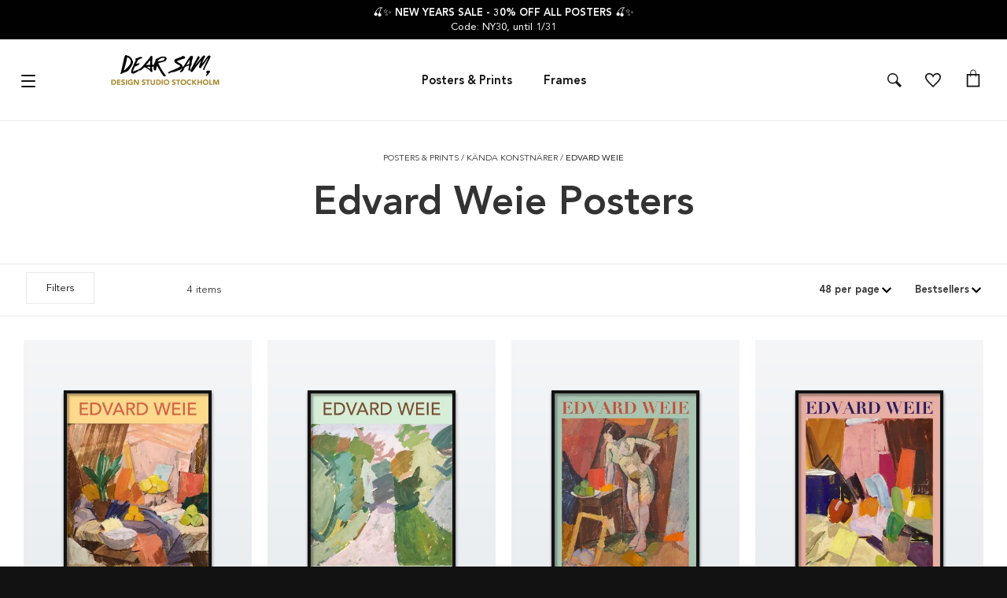

--- FILE ---
content_type: text/html
request_url: https://dearsam.com/posters-prints/kanda-konstverk/edvard-weie
body_size: 77747
content:
<!DOCTYPE html>
<html data-vue-meta-server-rendered lang="en" data-vue-meta="%7B%22lang%22:%7B%221%22:%22en%22%7D%7D">
  <head><!-- index for default theme -->
  	<title>Edvard Weie | Purchase Posters Online | DearSam.com</title>
		<meta data-vue-meta="1" data-vmid="description" name="description" content="Shop beautiful posters online at Dear Sam! | 90 day return policy! | 4.8 out of 5 stars on Trustpilot"><meta data-vue-meta="1" name="viewport" content="width=device-width, initial-scale=1"><meta data-vue-meta="1" name="robots" content="index, follow"><meta data-vue-meta="1" name="theme-color" content="#121212"><meta data-vue-meta="1" name="apple-mobile-web-app-status-bar-style" content="#121212"><meta data-vue-meta="1" name="commit-revision" content="c184be3ca28558173d23c33f9ddecf0cec74b85f"><meta data-vue-meta="1" charset="utf-8" data-vmid="charset">
		<link data-vue-meta="1" rel="preconnect" href="https://a.storyblok.com"><link data-vue-meta="1" rel="preconnect" href="https://dearsam.com" crossorigin="anonymous"><link data-vue-meta="1" rel="preload" as="font" type="font/woff2" href="/dist/fonts/book-font.woff2" crossorigin="anonymous"><link data-vue-meta="1" rel="preload" as="font" type="font/woff2" href="/dist/fonts/roman-font.woff2" crossorigin="anonymous"><link data-vue-meta="1" rel="preload" as="font" type="font/woff2" href="/dist/fonts/medium-font.woff2" crossorigin="anonymous"><link data-vue-meta="1" rel="preload" as="font" type="font/woff2" href="/dist/fonts/heavy-font.woff2" crossorigin="anonymous"><link data-vue-meta="1" rel="preload" as="font" type="font/woff2" href="/dist/fonts/black-font.woff2" crossorigin="anonymous"><link data-vue-meta="1" rel="icon" type="image/png" href="/assets/favicon-32x32.png" sizes="32x32"><link data-vue-meta="1" rel="icon" type="image/png" href="/assets/favicon-16x16.png" sizes="16x16"><link data-vue-meta="1" rel="canonical" href="https://dearsam.com/posters-prints/kanda-konstverk/edvard-weie"><link data-vue-meta="1" rel="alternate" hreflang="de-DE" href="https://dearsam.de/poster/beruhmte-kunstwerke/edvard-weie"><link data-vue-meta="1" rel="alternate" hreflang="it-IT" href="https://dearsam.it/poster/opere-d-arte-famose/edvard-weie"><link data-vue-meta="1" rel="alternate" hreflang="sv-SE" href="https://dearsam.se/posters/kanda-konstverk/edvard-weie"><link data-vue-meta="1" rel="alternate" hreflang="nl-NL" href="https://dearsam.nl/posters/kanda-konstverk/edvard-weie"><link data-vue-meta="1" rel="alternate" hreflang="fr-FR" href="https://dearsam.fr/affiches/oeuvres-d-art-celebres/edvard-weie"><link data-vue-meta="1" rel="alternate" hreflang="en-US" href="https://dearsam.com/posters-prints/kanda-konstverk/edvard-weie"><link data-vue-meta="1" rel="alternate" hreflang="fi-FI" href="https://dearsam.fi/julisteet/kuuluisat-taideteokset/edvard-weie"><link data-vue-meta="1" rel="alternate" hreflang="da-DK" href="https://dearsam.dk/plakater/beromte-kunstvaerker/edvard-weie"><link data-vue-meta="1" rel="alternate" hreflang="x-default" href="https://dearsam.eu/posters-prints/kanda-konstverk/edvard-weie"><link data-vue-meta="1" rel="alternate" hreflang="pl-PL" href="https://dearsam.pl/plakaty/kanda-konstverk/edvard-weie"><link data-vue-meta="1" rel="alternate" hreflang="de-AT" href="https://dearsam.at/poster/beruhmte-kunstwerke/edvard-weie"><link data-vue-meta="1" rel="alternate" hreflang="es-ES" href="https://dearsam.es/posters/obras-de-arte-famosas/edvard-weie"><link data-vue-meta="1" rel="alternate" hreflang="en-IE" href="https://dearsam.ie/posters-prints/kanda-konstverk/edvard-weie"><link data-vue-meta="1" rel="alternate" hreflang="nl-BE" href="https://dearsam.be/posters/kanda-konstverk/edvard-weie">
		
		<link rel="preload" href="/dist/manifest.fc0667445e14562e1e7a.js" as="script"><link rel="preload" href="/dist/vendor.fc0667445e14562e1e7a.js" as="script"><link rel="preload" href="/dist/app.fc0667445e14562e1e7a.js" as="script"><link rel="preload" href="/dist/vsf-layout-default.fc0667445e14562e1e7a.js" as="script"><link rel="preload" href="/dist/vsf-header-wrapper.fc0667445e14562e1e7a.js" as="script"><link rel="preload" href="/dist/vsf-header-bars.fc0667445e14562e1e7a.js" as="script"><link rel="preload" href="/dist/vsf-main-header.fc0667445e14562e1e7a.js" as="script"><link rel="preload" href="/dist/vsf-category.fc0667445e14562e1e7a.js" as="script"><link rel="preload" href="/dist/oak.png?7832ade6241fb30b66f5d3da7096ce98" as="image"><link rel="preload" href="/dist/close.png?8aca80cec4d331a841ee3f34edc7f37b" as="image"><link rel="preload" href="/dist/vsf-category~vsf-checkout~vsf-product~vsf-recently-viewed~vsf-search-panel~vsf-storyblok-home~vsf-wishlist.fc0667445e14562e1e7a.js" as="script"><link rel="preload" href="/dist/vsf-main-footer.fc0667445e14562e1e7a.js" as="script"><link rel="prefetch" href="/dist/1.fc0667445e14562e1e7a.js"><link rel="prefetch" href="/dist/74.fc0667445e14562e1e7a.js"><link rel="prefetch" href="/dist/75.fc0667445e14562e1e7a.js"><link rel="prefetch" href="/dist/76.fc0667445e14562e1e7a.js"><link rel="prefetch" href="/dist/77.fc0667445e14562e1e7a.js"><link rel="prefetch" href="/dist/78.fc0667445e14562e1e7a.js"><link rel="prefetch" href="/dist/intl-polyfill.fc0667445e14562e1e7a.js"><link rel="prefetch" href="/dist/vendors~bodybuilder.fc0667445e14562e1e7a.js"><link rel="prefetch" href="/dist/vendors~intl-polyfill.fc0667445e14562e1e7a.js"><link rel="prefetch" href="/dist/vendors~vsf-category~vsf-product~vsf-storyblok-components~vsf-storyblok-priority.fc0667445e14562e1e7a.js"><link rel="prefetch" href="/dist/vendors~vsf-graphql.fc0667445e14562e1e7a.js"><link rel="prefetch" href="/dist/vendors~vsf-main-footer.fc0667445e14562e1e7a.js"><link rel="prefetch" href="/dist/vendors~vsf-payment-klarna.fc0667445e14562e1e7a.js"><link rel="prefetch" href="/dist/vendors~vsf-product-frame-popup~vsf-product-gallery-carousel~vsf-product-premium-gallery-carousel.fc0667445e14562e1e7a.js"><link rel="prefetch" href="/dist/vendors~vsf-product.fc0667445e14562e1e7a.js"><link rel="prefetch" href="/dist/vsf-checkout~vsf-product~vsf-product-frame-popup.fc0667445e14562e1e7a.js"><link rel="prefetch" href="/dist/vsf-layout-default~vsf-layout-minimal.fc0667445e14562e1e7a.js"><link rel="prefetch" href="/dist/vsf-load-cart.fc0667445e14562e1e7a.js"><link rel="prefetch" href="/dist/vsf-microcart.fc0667445e14562e1e7a.js"><link rel="prefetch" href="/dist/vsf-mobile-menu.fc0667445e14562e1e7a.js"><link rel="prefetch" href="/dist/vsf-payment-klarna.fc0667445e14562e1e7a.js"><link rel="prefetch" href="/dist/vsf-product-frame-popup.fc0667445e14562e1e7a.js"><link rel="prefetch" href="/dist/vsf-product-gallery-carousel.fc0667445e14562e1e7a.js"><link rel="prefetch" href="/dist/vsf-product-premium-gallery-carousel.fc0667445e14562e1e7a.js"><link rel="prefetch" href="/dist/vsf-recently-viewed.fc0667445e14562e1e7a.js"><link rel="prefetch" href="/dist/vsf-search-adapter-api-search-query-searchAdapter.fc0667445e14562e1e7a.js"><link rel="prefetch" href="/dist/vsf-search-adapter-api-searchAdapter.fc0667445e14562e1e7a.js"><link rel="prefetch" href="/dist/vsf-search-adapter-graphql-searchAdapter.fc0667445e14562e1e7a.js"><link rel="prefetch" href="/dist/vsf-storyblok-components.fc0667445e14562e1e7a.js"><link rel="prefetch" href="/dist/vsf-storyblok-heroes.fc0667445e14562e1e7a.js"><link rel="prefetch" href="/dist/vsf-storyblok-home.fc0667445e14562e1e7a.js"><link rel="prefetch" href="/dist/vsf-storyblok-priority.fc0667445e14562e1e7a.js"><link rel="prefetch" href="/dist/vsf-storyblok.fc0667445e14562e1e7a.js"><link rel="prefetch" href="/dist/vsf-wishlist.fc0667445e14562e1e7a.js"><link rel="prefetch" href="/dist/wishlist.fc0667445e14562e1e7a.js">
		<style data-vue-ssr-id="68536b20:0 25f921e3:0 0694aca0:0 5ccc12bc:0 514193a8:0 28578ffa:0 47341515:0 42084a04:0 c265eac0:0 7e8eaba1:0 74271b53:0 30ca4732:0 54236043:0 2b7f7d8a:0 080ad460:0 3903426e:0 9658dbf8:0 d68802b8:0 09e440f2:0 6c7271e6:0 8c987300:0 ef8593b8:0 49b244ee:0 72f64cd6:0 b4451132:0 316dc520:0 762ea3e2:0 2f118c30:0 d8cdc836:0 267f2c3e:0 3da2f2bc:0 52e8bf09:0">.container{-webkit-box-sizing:border-box;box-sizing:border-box;margin-left:auto;margin-right:auto;padding-right:8px;padding-left:8px}.container-fluid{padding-right:16px;padding-left:16px}@media only screen and (min-width: 576px){.container{width:560px;max-width:100%}}@media only screen and (min-width: 768px){.container{width:752px;max-width:100%}}@media only screen and (min-width: 992px){.container{width:976px;max-width:100%}}@media only screen and (min-width: 1200px){.container{width:calc(100% - 20px);max-width:100%}}.row{-webkit-box-sizing:border-box;box-sizing:border-box;display:-ms-flexbox;display:flex;-ms-flex:0 1 auto;flex:0 1 auto;-ms-flex-direction:row;flex-direction:row;-ms-flex-wrap:wrap;flex-wrap:wrap;margin-right:-8px;margin-left:-8px}.row.reverse{-ms-flex-direction:row-reverse;flex-direction:row-reverse}.col.reverse{-ms-flex-direction:column-reverse;flex-direction:column-reverse}[class^="col-"]{-webkit-box-sizing:border-box;box-sizing:border-box;-ms-flex:0 0 auto;flex:0 0 auto;-ms-flex-preferred-size:100%;flex-basis:100%;padding-right:8px;padding-left:8px;max-width:100%}[class^="col-xs"],[class*=" col-xs"]{-webkit-box-sizing:border-box;box-sizing:border-box;-ms-flex:0 0 auto;flex:0 0 auto;padding-right:8px;padding-left:8px}.col-xs{-ms-flex-positive:1;flex-grow:1;-ms-flex-preferred-size:0;flex-basis:0;max-width:100%}.col-xs-1{-ms-flex-preferred-size:8.33333333%;flex-basis:8.33333333%;max-width:8.33333333%}.col-xs-2{-ms-flex-preferred-size:16.66666667%;flex-basis:16.66666667%;max-width:16.66666667%}.col-xs-3{-ms-flex-preferred-size:25%;flex-basis:25%;max-width:25%}.col-xs-4{-ms-flex-preferred-size:33.33333333%;flex-basis:33.33333333%;max-width:33.33333333%}.col-xs-5{-ms-flex-preferred-size:41.66666667%;flex-basis:41.66666667%;max-width:41.66666667%}.col-xs-6{-ms-flex-preferred-size:50%;flex-basis:50%;max-width:50%}.col-xs-7{-ms-flex-preferred-size:58.33333333%;flex-basis:58.33333333%;max-width:58.33333333%}.col-xs-8{-ms-flex-preferred-size:66.66666667%;flex-basis:66.66666667%;max-width:66.66666667%}.col-xs-9{-ms-flex-preferred-size:75%;flex-basis:75%;max-width:75%}.col-xs-10{-ms-flex-preferred-size:83.33333333%;flex-basis:83.33333333%;max-width:83.33333333%}.col-xs-11{-ms-flex-preferred-size:91.66666667%;flex-basis:91.66666667%;max-width:91.66666667%}.col-xs-12{-ms-flex-preferred-size:100%;flex-basis:100%;max-width:100%}.col-xs-offset-0{margin-left:0}.col-xs-offset-1{margin-left:8.33333333%}.col-xs-offset-2{margin-left:16.66666667%}.col-xs-offset-3{margin-left:25%}.col-xs-offset-4{margin-left:33.33333333%}.col-xs-offset-5{margin-left:41.66666667%}.col-xs-offset-6{margin-left:50%}.col-xs-offset-7{margin-left:58.33333333%}.col-xs-offset-8{margin-left:66.66666667%}.col-xs-offset-9{margin-left:75%}.col-xs-offset-10{margin-left:83.33333333%}.col-xs-offset-11{margin-left:91.66666667%}.start-xs{-ms-flex-pack:start;justify-content:flex-start;text-align:start}.center-xs{-ms-flex-pack:center;justify-content:center;text-align:center}.end-xs{-ms-flex-pack:end;justify-content:flex-end;text-align:end}.top-xs{-ms-flex-align:start;align-items:flex-start}.middle-xs{-ms-flex-align:center;align-items:center}.bottom-xs{-ms-flex-align:end;align-items:flex-end}.around-xs{-ms-flex-pack:distribute;justify-content:space-around}.between-xs{-ms-flex-pack:justify;justify-content:space-between}.first-xs{-ms-flex-order:-1;order:-1}.last-xs{-ms-flex-order:1;order:1}.initial-order-xs{-ms-flex-order:initial;order:initial}@media only screen and (min-width: 576px){.col-sm{-ms-flex-positive:1;flex-grow:1;-ms-flex-preferred-size:0;flex-basis:0;max-width:100%}.col-sm-1{-ms-flex-preferred-size:8.33333333%;flex-basis:8.33333333%;max-width:8.33333333%}.col-sm-2{-ms-flex-preferred-size:16.66666667%;flex-basis:16.66666667%;max-width:16.66666667%}.col-sm-3{-ms-flex-preferred-size:25%;flex-basis:25%;max-width:25%}.col-sm-4{-ms-flex-preferred-size:33.33333333%;flex-basis:33.33333333%;max-width:33.33333333%}.col-sm-5{-ms-flex-preferred-size:41.66666667%;flex-basis:41.66666667%;max-width:41.66666667%}.col-sm-6{-ms-flex-preferred-size:50%;flex-basis:50%;max-width:50%}.col-sm-7{-ms-flex-preferred-size:58.33333333%;flex-basis:58.33333333%;max-width:58.33333333%}.col-sm-8{-ms-flex-preferred-size:66.66666667%;flex-basis:66.66666667%;max-width:66.66666667%}.col-sm-9{-ms-flex-preferred-size:75%;flex-basis:75%;max-width:75%}.col-sm-10{-ms-flex-preferred-size:83.33333333%;flex-basis:83.33333333%;max-width:83.33333333%}.col-sm-11{-ms-flex-preferred-size:91.66666667%;flex-basis:91.66666667%;max-width:91.66666667%}.col-sm-12{-ms-flex-preferred-size:100%;flex-basis:100%;max-width:100%}.col-sm-offset-0{margin-left:0}.col-sm-offset-1{margin-left:8.33333333%}.col-sm-offset-2{margin-left:16.66666667%}.col-sm-offset-3{margin-left:25%}.col-sm-offset-4{margin-left:33.33333333%}.col-sm-offset-5{margin-left:41.66666667%}.col-sm-offset-6{margin-left:50%}.col-sm-offset-7{margin-left:58.33333333%}.col-sm-offset-8{margin-left:66.66666667%}.col-sm-offset-9{margin-left:75%}.col-sm-offset-10{margin-left:83.33333333%}.col-sm-offset-11{margin-left:91.66666667%}.start-sm{-ms-flex-pack:start;justify-content:flex-start;text-align:start}.center-sm{-ms-flex-pack:center;justify-content:center;text-align:center}.end-sm{-ms-flex-pack:end;justify-content:flex-end;text-align:end}.top-sm{-ms-flex-align:start;align-items:flex-start}.middle-sm{-ms-flex-align:center;align-items:center}.bottom-sm{-ms-flex-align:end;align-items:flex-end}.around-sm{-ms-flex-pack:distribute;justify-content:space-around}.between-sm{-ms-flex-pack:justify;justify-content:space-between}.first-sm{-ms-flex-order:-1;order:-1}.last-sm{-ms-flex-order:1;order:1}.initial-order-sm{-ms-flex-order:initial;order:initial}}@media only screen and (min-width: 768px){.col-md,.col-md-1,.col-md-2,.col-md-3,.col-md-4,.col-md-5,.col-md-6,.col-md-7,.col-md-8,.col-md-9,.col-md-10,.col-md-11,.col-md-12,.col-md-offset-0,.col-md-offset-1,.col-md-offset-2,.col-md-offset-3,.col-md-offset-4,.col-md-offset-5,.col-md-offset-6,.col-md-offset-7,.col-md-offset-8,.col-md-offset-9,.col-md-offset-10,.col-md-offset-11,.col-md-offset-12{-webkit-box-sizing:border-box;box-sizing:border-box;-ms-flex:0 0 auto;flex:0 0 auto;padding-right:8px;padding-left:8px}.col-md{-ms-flex-positive:1;flex-grow:1;-ms-flex-preferred-size:0;flex-basis:0;max-width:100%}.col-md-1{-ms-flex-preferred-size:8.33333333%;flex-basis:8.33333333%;max-width:8.33333333%}.col-md-2{-ms-flex-preferred-size:16.66666667%;flex-basis:16.66666667%;max-width:16.66666667%}.col-md-3{-ms-flex-preferred-size:25%;flex-basis:25%;max-width:25%}.col-md-4{-ms-flex-preferred-size:33.33333333%;flex-basis:33.33333333%;max-width:33.33333333%}.col-md-5{-ms-flex-preferred-size:41.66666667%;flex-basis:41.66666667%;max-width:41.66666667%}.col-md-6{-ms-flex-preferred-size:50%;flex-basis:50%;max-width:50%}.col-md-7{-ms-flex-preferred-size:58.33333333%;flex-basis:58.33333333%;max-width:58.33333333%}.col-md-8{-ms-flex-preferred-size:66.66666667%;flex-basis:66.66666667%;max-width:66.66666667%}.col-md-9{-ms-flex-preferred-size:75%;flex-basis:75%;max-width:75%}.col-md-10{-ms-flex-preferred-size:83.33333333%;flex-basis:83.33333333%;max-width:83.33333333%}.col-md-11{-ms-flex-preferred-size:91.66666667%;flex-basis:91.66666667%;max-width:91.66666667%}.col-md-12{-ms-flex-preferred-size:100%;flex-basis:100%;max-width:100%}.col-md-offset-0{margin-left:0}.col-md-offset-1{margin-left:8.33333333%}.col-md-offset-2{margin-left:16.66666667%}.col-md-offset-3{margin-left:25%}.col-md-offset-4{margin-left:33.33333333%}.col-md-offset-5{margin-left:41.66666667%}.col-md-offset-6{margin-left:50%}.col-md-offset-7{margin-left:58.33333333%}.col-md-offset-8{margin-left:66.66666667%}.col-md-offset-9{margin-left:75%}.col-md-offset-10{margin-left:83.33333333%}.col-md-offset-11{margin-left:91.66666667%}.start-md{-ms-flex-pack:start;justify-content:flex-start;text-align:start}.center-md{-ms-flex-pack:center;justify-content:center;text-align:center}.end-md{-ms-flex-pack:end;justify-content:flex-end;text-align:end}.top-md{-ms-flex-align:start;align-items:flex-start}.middle-md{-ms-flex-align:center;align-items:center}.bottom-md{-ms-flex-align:end;align-items:flex-end}.around-md{-ms-flex-pack:distribute;justify-content:space-around}.between-md{-ms-flex-pack:justify;justify-content:space-between}.first-md{-ms-flex-order:-1;order:-1}.last-md{-ms-flex-order:1;order:1}.initial-order-md{-ms-flex-order:initial;order:initial}}@media only screen and (min-width: 992px){.col-lg,.col-lg-1,.col-lg-2,.col-lg-3,.col-lg-4,.col-lg-5,.col-lg-6,.col-lg-7,.col-lg-8,.col-lg-9,.col-lg-10,.col-lg-11,.col-lg-12,.col-lg-offset-0,.col-lg-offset-1,.col-lg-offset-2,.col-lg-offset-3,.col-lg-offset-4,.col-lg-offset-5,.col-lg-offset-6,.col-lg-offset-7,.col-lg-offset-8,.col-lg-offset-9,.col-lg-offset-10,.col-lg-offset-11,.col-lg-offset-12{-webkit-box-sizing:border-box;box-sizing:border-box;-ms-flex:0 0 auto;flex:0 0 auto;padding-right:8px;padding-left:8px}.col-lg{-ms-flex-positive:1;flex-grow:1;-ms-flex-preferred-size:0;flex-basis:0;max-width:100%}.col-lg-1{-ms-flex-preferred-size:8.33333333%;flex-basis:8.33333333%;max-width:8.33333333%}.col-lg-2{-ms-flex-preferred-size:16.66666667%;flex-basis:16.66666667%;max-width:16.66666667%}.col-lg-3{-ms-flex-preferred-size:25%;flex-basis:25%;max-width:25%}.col-lg-4{-ms-flex-preferred-size:33.33333333%;flex-basis:33.33333333%;max-width:33.33333333%}.col-lg-5{-ms-flex-preferred-size:41.66666667%;flex-basis:41.66666667%;max-width:41.66666667%}.col-lg-6{-ms-flex-preferred-size:50%;flex-basis:50%;max-width:50%}.col-lg-7{-ms-flex-preferred-size:58.33333333%;flex-basis:58.33333333%;max-width:58.33333333%}.col-lg-8{-ms-flex-preferred-size:66.66666667%;flex-basis:66.66666667%;max-width:66.66666667%}.col-lg-9{-ms-flex-preferred-size:75%;flex-basis:75%;max-width:75%}.col-lg-10{-ms-flex-preferred-size:83.33333333%;flex-basis:83.33333333%;max-width:83.33333333%}.col-lg-11{-ms-flex-preferred-size:91.66666667%;flex-basis:91.66666667%;max-width:91.66666667%}.col-lg-12{-ms-flex-preferred-size:100%;flex-basis:100%;max-width:100%}.col-lg-offset-0{margin-left:0}.col-lg-offset-1{margin-left:8.33333333%}.col-lg-offset-2{margin-left:16.66666667%}.col-lg-offset-3{margin-left:25%}.col-lg-offset-4{margin-left:33.33333333%}.col-lg-offset-5{margin-left:41.66666667%}.col-lg-offset-6{margin-left:50%}.col-lg-offset-7{margin-left:58.33333333%}.col-lg-offset-8{margin-left:66.66666667%}.col-lg-offset-9{margin-left:75%}.col-lg-offset-10{margin-left:83.33333333%}.col-lg-offset-11{margin-left:91.66666667%}.start-lg{-ms-flex-pack:start;justify-content:flex-start;text-align:start}.center-lg{-ms-flex-pack:center;justify-content:center;text-align:center}.end-lg{-ms-flex-pack:end;justify-content:flex-end;text-align:end}.top-lg{-ms-flex-align:start;align-items:flex-start}.middle-lg{-ms-flex-align:center;align-items:center}.bottom-lg{-ms-flex-align:end;align-items:flex-end}.around-lg{-ms-flex-pack:distribute;justify-content:space-around}.between-lg{-ms-flex-pack:justify;justify-content:space-between}.first-lg{-ms-flex-order:-1;order:-1}.last-lg{-ms-flex-order:1;order:1}.initial-order-lg{-ms-flex-order:initial;order:initial}}@media only screen and (min-width: 1200px){.col-xl,.col-xl-1,.col-xl-2,.col-xl-3,.col-xl-4,.col-xl-5,.col-xl-6,.col-xl-7,.col-xl-8,.col-xl-9,.col-xl-10,.col-xl-11,.col-xl-12,.col-xl-offset-0,.col-xl-offset-1,.col-xl-offset-2,.col-xl-offset-3,.col-xl-offset-4,.col-xl-offset-5,.col-xl-offset-6,.col-xl-offset-7,.col-xl-offset-8,.col-xl-offset-9,.col-xl-offset-10,.col-xl-offset-11,.col-xl-offset-12{-webkit-box-sizing:border-box;box-sizing:border-box;-ms-flex:0 0 auto;flex:0 0 auto;padding-right:8px;padding-left:8px}.col-xl{-ms-flex-positive:1;flex-grow:1;-ms-flex-preferred-size:0;flex-basis:0;max-width:100%}.col-xl-1{-ms-flex-preferred-size:8.33333333%;flex-basis:8.33333333%;max-width:8.33333333%}.col-xl-2{-ms-flex-preferred-size:16.66666667%;flex-basis:16.66666667%;max-width:16.66666667%}.col-xl-3{-ms-flex-preferred-size:25%;flex-basis:25%;max-width:25%}.col-xl-4{-ms-flex-preferred-size:33.33333333%;flex-basis:33.33333333%;max-width:33.33333333%}.col-xl-5{-ms-flex-preferred-size:41.66666667%;flex-basis:41.66666667%;max-width:41.66666667%}.col-xl-6{-ms-flex-preferred-size:50%;flex-basis:50%;max-width:50%}.col-xl-7{-ms-flex-preferred-size:58.33333333%;flex-basis:58.33333333%;max-width:58.33333333%}.col-xl-8{-ms-flex-preferred-size:66.66666667%;flex-basis:66.66666667%;max-width:66.66666667%}.col-xl-9{-ms-flex-preferred-size:75%;flex-basis:75%;max-width:75%}.col-xl-10{-ms-flex-preferred-size:83.33333333%;flex-basis:83.33333333%;max-width:83.33333333%}.col-xl-11{-ms-flex-preferred-size:91.66666667%;flex-basis:91.66666667%;max-width:91.66666667%}.col-xl-12{-ms-flex-preferred-size:100%;flex-basis:100%;max-width:100%}.col-xl-offset-0{margin-left:0}.col-xl-offset-1{margin-left:8.33333333%}.col-xl-offset-2{margin-left:16.66666667%}.col-xl-offset-3{margin-left:25%}.col-xl-offset-4{margin-left:33.33333333%}.col-xl-offset-5{margin-left:41.66666667%}.col-xl-offset-6{margin-left:50%}.col-xl-offset-7{margin-left:58.33333333%}.col-xl-offset-8{margin-left:66.66666667%}.col-xl-offset-9{margin-left:75%}.col-xl-offset-10{margin-left:83.33333333%}.col-xl-offset-11{margin-left:91.66666667%}.start-xl{-ms-flex-pack:start;justify-content:flex-start;text-align:start}.center-xl{-ms-flex-pack:center;justify-content:center;text-align:center}.end-xl{-ms-flex-pack:end;justify-content:flex-end;text-align:end}.top-xl{-ms-flex-align:start;align-items:flex-start}.middle-xl{-ms-flex-align:center;align-items:center}.bottom-xl{-ms-flex-align:end;align-items:flex-end}.around-xl{-ms-flex-pack:distribute;justify-content:space-around}.between-xl{-ms-flex-pack:justify;justify-content:space-between}.first-xl{-ms-flex-order:-1;order:-1}.last-xl{-ms-flex-order:1;order:1}.initial-order-xl{-ms-flex-order:initial;order:initial}}@media only screen and (max-width: 575px){.hidden-xs{display:none}}@media only screen and (min-width: 576px) and (max-width: 767px){.hidden-sm{display:none}}@media only screen and (min-width: 768px) and (max-width: 991px){.hidden-md{display:none}}@media only screen and (min-width: 992px) and (max-width: 1199px){.hidden-lg{display:none}}@media only screen and (min-width: 1200px){.hidden-xl{display:none}}html,body{margin:0;padding:0;background-color:#121212;-webkit-text-size-adjust:100%}a{color:inherit;position:relative;text-decoration:none;-webkit-tap-highlight-color:rgba(0,0,0,0);-webkit-tap-highlight-color:transparent}#app{background-color:#ffffff}#mainContent{overflow-x:hidden}.none{display:none}.no-scroll{overflow:hidden}.avenir-book{font-family:'Avenir-Book', sans-serif}.avenir-roman{font-family:'Avenir-Roman', sans-serif}.avenir-medium{font-family:'Avenir-Medium', sans-serif}.avenir-heavy{font-family:'Avenir-Heavy', sans-serif}.avenir-black{font-family:'Avenir-Black', sans-serif}@media (min-width: 768px){.order-md-first{-ms-flex-order:1;order:1}.order-md-second{-ms-flex-order:2;order:2}}@media (max-width: 768px){.check-icon:first-child{display:block}.header .menu-row{height:54px !important}}@media (max-width: 768px){.check-icon{display:none}}@media (max-width: 767px){.advantages{padding:7.5px 0px !important}}.cms-block p{line-height:23px;padding:5px 0px}.cms-block h1,h2{padding:10px 0px}#category header br{display:inline;content:' ';clear:none}.modal img{max-width:100%}.rich-text p{margin:0}.rich-text img{max-width:100%}.nowrap{white-space:nowrap}.overflow-ellipsis{overflow:hidden;white-space:nowrap;-o-text-overflow:ellipsis;text-overflow:ellipsis}.specialPrice{color:red}.strikePrice{color:#666;text-decoration:line-through}.icon .icon-counter{font-size:11px;top:7px;left:60%;min-width:16px;min-height:16px;border-radius:10px;padding-top:2px;height:14px}@media (max-width: 767px){.icon .icon-counter{top:0px}}.no-ssr-placeholder{display:none}.home_decor-product .button-full .price{display:none !important}.cms-container{width:976px;max-width:100%;margin:0 auto}body{font-size:13px;font-family:'Avenir-Book', sans-serif;-webkit-font-smoothing:antialiased;-moz-osx-font-smoothing:grayscale;color:#333}h1,h2,h3,h4,h5{font-family:'Avenir-Medium', sans-serif;font-weight:normal}h1,.h1{font-size:18px}h3,.h3,h2,.h2{font-size:18px}@media (max-width: 767px){h3,.h3,h2,.h2{font-size:18px}}h4,.h4{font-size:18px}h5,.h5{font-size:15px}h6,.h6{font-size:15px}.serif{font-family:'Avenir-Roman', sans-serif}.sans-serif{font-family:'Avenir-Book', sans-serif}.uppercase{text-transform:uppercase}.lowercase{text-transform:lowercase}.align-center{text-align:center}.align-right{text-align:right}.align-left{text-align:left}.align-justify{text-align:justify}.weight-400{font-weight:400}.weight-700{font-weight:700}.lh16{line-height:16px}.lh20{line-height:20px}.lh25{line-height:25px}.lh30{line-height:30px}.fs-medium-small{font-size:14px}.fs-medium{font-size:18px}.fs13{font-size:13px}.fs15{font-size:15px}.content-text a,.cms-block a{text-decoration:underline}.underline{text-decoration:underline}.cl-transparent{color:rgba(0,0,0,0)}.cl-black{color:#000}.cl-white{color:#fff}.cl-white-smoke{color:#f2f2f2}.cl-gainsboro{color:#e0e0e0}.cl-silver{color:#bdbdbd}.cl-gray{color:#585858}.cl-suva-gray{color:#8e8e8e}.cl-matterhorn{color:#4f4f4f}.cl-burnt-sienna{color:#eb5757}.cl-buccaneer{color:#755}.cl-puerto-rico{color:#4dba87}.cl-mine-shaft{color:#333}.cl-black-general{color:#121212}.cl-gray-light{color:#555}.cl-gray-light2{color:#f6f6f6}.cl-gray-light3{color:#f8f8f8}.cl-gray-light4{color:#efefef}.cl-gold{color:#a69277}.cl-yellow{color:#fdd700}.cl-menu-bg{color:rgba(18,18,18,0.99)}.cl-border-menu{color:#555}.cl-main-green{color:#00be6d}.cl-main-blue{color:#5000fb}.cl-secondary-green{color:#b6dede}.cl-primary{color:#4f4f4f}.\:cl-primary:hover{color:#4f4f4f}.cl-secondary{color:#585858}.\:cl-secondary:hover{color:#4f4f4f}.cl-accent{color:#4f4f4f}.\:cl-accent:hover{color:#000}.cl-tertiary{color:#bdbdbd}.cl-success{color:#4dba87}.cl-warning{color:#755}.cl-error{color:#eb5757}.cl-bg-primary{color:#fff}.\:cl-bg-primary:hover{color:#bdbdbd}.cl-bg-secondary{color:#f2f2f2}.\:cl-bg-secondary:hover{color:#e0e0e0}.cl-bg-tertiary{color:#8e8e8e}.cl-brdr-primary{color:#bdbdbd}.cl-brdr-secondary{color:#e0e0e0}.bg-cl-transparent{background-color:rgba(0,0,0,0)}.bg-cl-black{background-color:#000}.bg-cl-white{background-color:#fff}.bg-cl-white-smoke{background-color:#f2f2f2}.bg-cl-gainsboro{background-color:#e0e0e0}.bg-cl-silver{background-color:#bdbdbd}.bg-cl-gray{background-color:#585858}.bg-cl-suva-gray{background-color:#8e8e8e}.bg-cl-matterhorn{background-color:#4f4f4f}.bg-cl-burnt-sienna{background-color:#eb5757}.bg-cl-buccaneer{background-color:#755}.bg-cl-puerto-rico{background-color:#4dba87}.bg-cl-mine-shaft{background-color:#333}.bg-cl-black-general{background-color:#121212}.bg-cl-gray-light{background-color:#555}.bg-cl-gray-light2{background-color:#f6f6f6}.bg-cl-gray-light3{background-color:#f8f8f8}.bg-cl-gray-light4{background-color:#efefef}.bg-cl-gold{background-color:#a69277}.bg-cl-yellow{background-color:#fdd700}.bg-cl-menu-bg{background-color:rgba(18,18,18,0.99)}.bg-cl-border-menu{background-color:#555}.bg-cl-main-green{background-color:#00be6d}.bg-cl-main-blue{background-color:#5000fb}.bg-cl-secondary-green{background-color:#b6dede}.bg-cl-primary{background-color:#fff}.\:bg-cl-primary:hover{background-color:#bdbdbd}.bg-cl-secondary{background-color:#f2f2f2}.\:bg-cl-secondary:hover{background-color:#e0e0e0}.bg-cl-tertiary{background-color:#8e8e8e}.bg-cl-th-primary{background-color:#4f4f4f}.\:bg-cl-th-primary:hover{background-color:#4f4f4f}.bg-cl-th-secondary{background-color:#585858}.\:bg-cl-th-secondary:hover{background-color:#4f4f4f}.bg-cl-th-accent{background-color:#4f4f4f}.\:bg-cl-th-accent:hover{background-color:#000}.bg-cl-th-tertiary{background-color:#bdbdbd}.bg-cl-th-success{background-color:#4dba87}.bg-cl-th-warning{background-color:#755}.bg-cl-th-error{background-color:#eb5757}@font-face{font-family:'Material Icons';font-style:normal;font-weight:400;font-display:swap;src:local("Material Icons"),local("MaterialIcons-Regular"),url(/dist/fonts/MaterialIcons-Regular.woff2) format("woff2"),url(/dist/fonts/MaterialIcons-Regular.woff) format("woff")}.material-icons{font-family:'Material Icons';font-weight:normal;font-style:normal;font-size:24px;line-height:1;letter-spacing:normal;text-transform:none;display:inline-block;white-space:nowrap;word-wrap:normal;direction:ltr;-webkit-font-feature-settings:'liga';-webkit-font-smoothing:antialiased}@font-face{font-family:"Avenir-Roman";font-style:normal;font-display:swap;src:url(/dist/fonts/roman-font.woff2) format("woff2"),url(/dist/fonts/roman-font.woff) format("woff")}@font-face{font-family:"Avenir-Book";font-style:normal;font-display:swap;src:url(/dist/fonts/book-font.woff2) format("woff2"),url(/dist/fonts/book-font.woff) format("woff")}@font-face{font-family:"Avenir-Medium";font-style:normal;font-display:swap;src:url(/dist/fonts/medium-font.woff2) format("woff2"),url(/dist/fonts/medium-font.woff) format("woff")}@font-face{font-family:"Avenir-Heavy";font-style:normal;font-display:swap;src:url(/dist/fonts/heavy-font.woff2) format("woff2"),url(/dist/fonts/heavy-font.woff) format("woff")}@font-face{font-family:"Avenir-Black";font-style:normal;font-display:swap;src:url(/dist/fonts/black-font.woff2) format("woff2"),url(/dist/fonts/black-font.woff) format("woff")}.inline-flex{display:-ms-inline-flexbox;display:inline-flex}.flex{display:-ms-flexbox;display:flex}.flex.col{-ms-flex-direction:column;flex-direction:column}.flex-center{display:-ms-flexbox;display:flex;-ms-flex-pack:center;justify-content:center;-ms-flex-align:center;align-items:center}.block{display:block}.inline-block{display:inline-block}.center-self{-ms-flex-item-align:center;align-self:center}.relative{position:relative}.absolute{position:absolute}.fixed{position:fixed}.border-box{-webkit-box-sizing:border-box;box-sizing:border-box}.w-100{width:100%}.w-auto{width:auto}.h-100{height:100%}.w-50{width:50%}.mw-100{max-width:100%}.bg-white{background-color:white}.brdr-none{border:none}.brdr-1{border:1px solid}.brdr-top-1{border-top-width:1px;border-top-style:solid}.brdr-bottom-1{border-bottom-width:1px;border-bottom-style:solid}.brdr-left-1{border-left-width:1px;border-left-style:solid}.brdr-right-1{border-right-width:1px;border-right-style:solid}.brdr-square{border-radius:0}.brdr-circle{border-radius:50%}.brdr-cl-transparent{border-color:rgba(0,0,0,0)}.brdr-cl-black{border-color:#000}.brdr-cl-white{border-color:#fff}.brdr-cl-white-smoke{border-color:#f2f2f2}.brdr-cl-gainsboro{border-color:#e0e0e0}.brdr-cl-silver{border-color:#bdbdbd}.brdr-cl-gray{border-color:#585858}.brdr-cl-suva-gray{border-color:#8e8e8e}.brdr-cl-matterhorn{border-color:#4f4f4f}.brdr-cl-burnt-sienna{border-color:#eb5757}.brdr-cl-buccaneer{border-color:#755}.brdr-cl-puerto-rico{border-color:#4dba87}.brdr-cl-mine-shaft{border-color:#333}.brdr-cl-black-general{border-color:#121212}.brdr-cl-gray-light{border-color:#555}.brdr-cl-gray-light2{border-color:#f6f6f6}.brdr-cl-gray-light3{border-color:#f8f8f8}.brdr-cl-gray-light4{border-color:#efefef}.brdr-cl-gold{border-color:#a69277}.brdr-cl-yellow{border-color:#fdd700}.brdr-cl-menu-bg{border-color:rgba(18,18,18,0.99)}.brdr-cl-border-menu{border-color:#555}.brdr-cl-main-green{border-color:#00be6d}.brdr-cl-main-blue{border-color:#5000fb}.brdr-cl-secondary-green{border-color:#b6dede}.brdr-cl-primary{border-color:#bdbdbd}.brdr-cl-secondary{border-color:#e0e0e0}.brdr-cl-th-primary{border-color:#4f4f4f}.\:brdr-cl-th-primary:hover{border-color:#4f4f4f}.brdr-cl-th-secondary{border-color:#585858}.\:brdr-cl-th-secondary:hover{border-color:#4f4f4f}.brdr-cl-th-accent{border-color:#4f4f4f}.\:brdr-cl-th-accent:hover{border-color:#000}.brdr-cl-th-tertiary{border-color:#bdbdbd}.brdr-cl-th-success{border-color:#4dba87}.brdr-cl-th-warning{border-color:#755}.brdr-cl-th-error{border-color:#eb5757}.brdr-cl-bg-primary{border-color:#fff}.\:brdr-cl-bg-primary:hover{border-color:#bdbdbd}.brdr-cl-bg-secondary{border-color:#f2f2f2}.\:brdr-cl-bg-secondary:hover{border-color:#e0e0e0}.brdr-cl-bg-tertiary{border-color:#8e8e8e}.m0{margin:0px}.m5p{margin:5%}.mx10{margin-left:10px;margin-right:10px}.mx5p{margin-left:5%;margin-right:5%}.my20{margin-top:20px;margin-bottom:20px}.my30{margin-top:30px;margin-bottom:30px}.my5p{margin-top:5%;margin-bottom:5%}.mt0{margin-top:0px}.mt5{margin-top:5px}.mt8{margin-top:8px}.mt10{margin-top:10px}.mt15{margin-top:15px}.mt20{margin-top:20px}.mt25{margin-top:25px}.mt30{margin-top:30px}.mt35{margin-top:35px}.mt5p{margin-top:5%}.mb0{margin-bottom:0px}.mb5{margin-bottom:5px}.mb10{margin-bottom:10px}.mb15{margin-bottom:15px}.mb20{margin-bottom:20px}.mb25{margin-bottom:25px}.mb30{margin-bottom:30px}.mb35{margin-bottom:35px}.mb40{margin-bottom:40px}.mb5p{margin-bottom:5%}.ml10{margin-left:10px}.ml30{margin-left:30px}.ml40{margin-left:40px}.ml5p{margin-left:5%}.mr5{margin-right:5px}.mr10{margin-right:10px}.mr5p{margin-right:5%}.p0{padding:0px}.p5{padding:5px}.p10{padding:10px}.p15{padding:15px}.p20{padding:20px}.p25{padding:25px}.px0{padding-left:0px;padding-right:0px}.px2{padding-left:2px;padding-right:2px}.px10{padding-left:10px;padding-right:10px}.px15{padding-left:15px;padding-right:15px}.px20{padding-left:20px;padding-right:20px}.px25{padding-left:25px;padding-right:25px}.px30{padding-left:30px;padding-right:30px}.px40{padding-left:40px;padding-right:40px}.px65{padding-left:65px;padding-right:65px}.py0{padding-top:0px;padding-bottom:0px}.py5{padding-top:5px;padding-bottom:5px}.py10{padding-top:10px;padding-bottom:10px}.py15{padding-top:15px;padding-bottom:15px}.py20{padding-top:20px;padding-bottom:20px}.py25{padding-top:25px;padding-bottom:25px}.py30{padding-top:30px;padding-bottom:30px}.py35{padding-top:35px;padding-bottom:35px}.py40{padding-top:40px;padding-bottom:40px}.pt0{padding-top:0px}.pt5{padding-top:5px}.pt10{padding-top:10px}.pt15{padding-top:15px}.pt20{padding-top:20px}.pt30{padding-top:30px}.pt45{padding-top:45px}.pt50{padding-top:50px}.pb10{padding-bottom:10px}.pb15{padding-bottom:15px}.pb20{padding-bottom:20px}.pb30{padding-bottom:30px}.pb40{padding-bottom:40px}.pb45{padding-bottom:45px}.pb50{padding-bottom:50px}.pb60{padding-bottom:60px}.pb70{padding-bottom:70px}.pr0{padding-right:0px}.pr5{padding-right:5px}.pr10{padding-right:10px}.pr15{padding-right:15px}.pr20{padding-right:20px}.pr30{padding-right:30px}.pl0{padding-left:0px}.pl10{padding-left:10px}.pl15{padding-left:15px}.pl20{padding-left:20px}.pl35{padding-left:35px}.button-disabled{opacity:0.3;pointer-events:none}button,.button{outline:none;cursor:pointer;margin:0;-webkit-tap-highlight-color:rgba(0,0,0,0);-webkit-tap-highlight-color:transparent}button:disabled,button[disabled],button.disabled,.button:disabled,.button[disabled],.button.disabled{cursor:default;pointer-events:none}input,select{height:44px;line-height:44px}.no-outline{outline:0}.pointer{cursor:pointer}a.underline:after,a:not(.no-underline):hover:after{content:"";position:absolute;bottom:0;left:0;width:100%;height:1px;background-color:#bdbdbd}.no-underline:hover:after{height:0}@media (hover: none){a:not(.no-underline):after{display:none}}[v-cloak],.hidden{display:none}.hidden-xs{display:none}@media only screen and (min-width: 48em){.hidden-xs{display:inherit}}@media only screen and (min-width: 48em){.hidden-md{display:none}}@media only screen and (min-width: 768px){.visible-xs{display:none}}.visually-hidden{position:absolute;overflow:hidden;clip:rect(0 0 0 0);width:1px;height:1px;margin:-1px;padding:0;border:0}.fade-enter-active{-webkit-transition:opacity .25s;-o-transition:opacity .25s;transition:opacity .25s}.fade-leave-active{-webkit-transition:opacity .2s;-o-transition:opacity .2s;transition:opacity .2s}.fade-enter,.fade-leave-to{opacity:0}.fade-slow-enter-active{-webkit-transition:opacity 2s;-o-transition:opacity 2s;transition:opacity 2s}.fade-slow-leave-active{-webkit-transition:opacity 2s;-o-transition:opacity 2s;transition:opacity 2s}.fade-slow-enter,.fade-slow-leave-to{opacity:0}.fade-in-down-enter-active,.fade-in-up-enter-active{-webkit-transition:all .25s cubic-bezier(0.4, 0, 0.2, 1);-o-transition:all .25s cubic-bezier(0.4, 0, 0.2, 1);transition:all .25s cubic-bezier(0.4, 0, 0.2, 1)}.fade-in-down-leave-active,.fade-in-up-leave-active{-webkit-transition:all .2s cubic-bezier(0.4, 0, 1, 1);-o-transition:all .2s cubic-bezier(0.4, 0, 1, 1);transition:all .2s cubic-bezier(0.4, 0, 1, 1)}.fade-in-down-enter,.fade-in-down-leave-to,.fade-in-up-enter,.fade-in-up-leave-to{opacity:0}.fade-in-down-enter,.fade-in-down-leave-to{-webkit-transform:translate3d(0, -100%, 0);transform:translate3d(0, -100%, 0)}.fade-in-up-enter,.fade-in-up-leave-to{-webkit-transform:translate3d(0, 100%, 0);transform:translate3d(0, 100%, 0)}.slide-enter-active{-webkit-transition-duration:.25s;-o-transition-duration:.25s;transition-duration:.25s;-webkit-transition-timing-function:ease-in;-o-transition-timing-function:ease-in;transition-timing-function:ease-in}.slide-leave-active{-webkit-transition-duration:.25s;-o-transition-duration:.25s;transition-duration:.25s;-webkit-transition-timing-function:ease-in-out;-o-transition-timing-function:ease-in-out;transition-timing-function:ease-in-out}.slide-enter-to,.slide .slide-leave{max-height:100px;overflow:hidden}.slide-enter,.slide .slide-leave-to{overflow:hidden;max-height:0}

.fade-enter-active[data-v-51174452]{-webkit-transition:opacity .25s;-o-transition:opacity .25s;transition:opacity .25s}.fade-leave-active[data-v-51174452]{-webkit-transition:opacity .2s;-o-transition:opacity .2s;transition:opacity .2s}.fade-enter[data-v-51174452],.fade-leave-to[data-v-51174452]{opacity:0}.fade-slow-enter-active[data-v-51174452]{-webkit-transition:opacity 2s;-o-transition:opacity 2s;transition:opacity 2s}.fade-slow-leave-active[data-v-51174452]{-webkit-transition:opacity 2s;-o-transition:opacity 2s;transition:opacity 2s}.fade-slow-enter[data-v-51174452],.fade-slow-leave-to[data-v-51174452]{opacity:0}.fade-in-down-enter-active[data-v-51174452],.fade-in-up-enter-active[data-v-51174452]{-webkit-transition:all .25s cubic-bezier(0.4, 0, 0.2, 1);-o-transition:all .25s cubic-bezier(0.4, 0, 0.2, 1);transition:all .25s cubic-bezier(0.4, 0, 0.2, 1)}.fade-in-down-leave-active[data-v-51174452],.fade-in-up-leave-active[data-v-51174452]{-webkit-transition:all .2s cubic-bezier(0.4, 0, 1, 1);-o-transition:all .2s cubic-bezier(0.4, 0, 1, 1);transition:all .2s cubic-bezier(0.4, 0, 1, 1)}.fade-in-down-enter[data-v-51174452],.fade-in-down-leave-to[data-v-51174452],.fade-in-up-enter[data-v-51174452],.fade-in-up-leave-to[data-v-51174452]{opacity:0}.fade-in-down-enter[data-v-51174452],.fade-in-down-leave-to[data-v-51174452]{-webkit-transform:translate3d(0, -100%, 0);transform:translate3d(0, -100%, 0)}.fade-in-up-enter[data-v-51174452],.fade-in-up-leave-to[data-v-51174452]{-webkit-transform:translate3d(0, 100%, 0);transform:translate3d(0, 100%, 0)}.slide-enter-active[data-v-51174452]{-webkit-transition-duration:.25s;-o-transition-duration:.25s;transition-duration:.25s;-webkit-transition-timing-function:ease-in;-o-transition-timing-function:ease-in;transition-timing-function:ease-in}.slide-leave-active[data-v-51174452]{-webkit-transition-duration:.25s;-o-transition-duration:.25s;transition-duration:.25s;-webkit-transition-timing-function:ease-in-out;-o-transition-timing-function:ease-in-out;transition-timing-function:ease-in-out}.slide-enter-to[data-v-51174452],.slide .slide-leave[data-v-51174452]{max-height:100px;overflow:hidden}.slide-enter[data-v-51174452],.slide .slide-leave-to[data-v-51174452]{overflow:hidden;max-height:0}.overlay[data-v-51174452]{height:100vh;top:0;left:0;background-color:rgba(0,0,0,0.4);z-index:5}

.loader-container[data-v-39677ca2]{z-index:1001;top:0;left:0;bottom:0;right:0;background-color:rgba(0,0,0,0.65)}.loader-inner-container[data-v-39677ca2]{left:50%;top:50%;-webkit-transform:translateY(-50%) translateX(-50%);-ms-transform:translateY(-50%) translateX(-50%);transform:translateY(-50%) translateX(-50%)}.loader-message-container[data-v-39677ca2]{background-color:rgba(77,186,135,0.75);border-radius:50px;letter-spacing:0.5px}.spinner[data-v-39677ca2]{width:40px;height:40px;margin:0 auto}.double-bounce1[data-v-39677ca2],.double-bounce2[data-v-39677ca2]{height:100%;opacity:0.6;top:0;left:0;-webkit-animation:sk-bounce-data-v-39677ca2 2s infinite ease-in-out;animation:sk-bounce-data-v-39677ca2 2s infinite ease-in-out}.double-bounce2[data-v-39677ca2]{-webkit-animation-delay:-1s;animation-delay:-1s}@-webkit-keyframes sk-bounce-data-v-39677ca2{0%,100%{-webkit-transform:scale(0)}50%{-webkit-transform:scale(1)}}@keyframes sk-bounce-data-v-39677ca2{0%,100%{transform:scale(0);-webkit-transform:scale(0)}50%{transform:scale(1);-webkit-transform:scale(1)}}

.sales[data-v-87463f74]{background-color:#a69277;color:#fff;padding:7px 0px;-ms-flex-direction:column;flex-direction:column;font-size:11px;text-align:center}@media (min-width: 769px){.sales[data-v-87463f74]{font-size:13px;line-height:18px}}.sales .sale-bg[data-v-87463f74]{margin:0;text-transform:uppercase}@media (min-width: 769px){.sales .sale-bg[data-v-87463f74]{font-size:13px}}@media (min-width: 769px){.sales .countdown-timer[data-v-87463f74]{padding-top:3px}}

.menu-row .logo-wrapp[data-v-1efc0217]{-ms-flex:1 1;flex:1 1;padding:20px 0px}@media (max-width: 767px){.menu-row .logo-wrapp[data-v-1efc0217]{padding:10px 0px}}.menu-row .desktop-menu-wrapp[data-v-1efc0217]{-ms-flex:0 1;flex:0 1;-ms-flex-item-align:stretch;align-self:stretch}.menu-row .right-icons[data-v-1efc0217]{-ms-flex:1 1;flex:1 1}@media (max-width: 767px){.menu-row .logo-wrapp[data-v-1efc0217] .logo-wrapper{margin:auto}.menu-row .desktop-menu-wrapp[data-v-1efc0217]{display:none}.menu-row .right-icons[data-v-1efc0217]{-ms-flex:0 1;flex:0 1}}.bg-header[data-v-1efc0217]{background-color:white}p.check-icon[data-v-1efc0217]:nth-child(3){display:none}.mobile-search[data-v-1efc0217]{display:none}@media (max-width: 768px){.mobile-search[data-v-1efc0217]{display:block;padding:4px 0px 0px 0px}}@media (max-width: 768px){.desktop-search[data-v-1efc0217]{display:none}}header[data-v-1efc0217]{position:-webkit-sticky;position:sticky;top:0;z-index:2;-webkit-transition:z-index 0.5s step-end;-o-transition:z-index 0.5s step-end;transition:z-index 0.5s step-end;border-bottom:1px solid #eaeaea}header.elevate[data-v-1efc0217]{z-index:6;-webkit-transition:z-index 0.5s step-start;-o-transition:z-index 0.5s step-start;transition:z-index 0.5s step-start}header ul[data-v-1efc0217]{padding:0;margin:0}header li[data-v-1efc0217]{list-style:none;color:#121212}header .mobileMenu[data-v-1efc0217]{background-color:white;position:absolute;top:100%;height:calc(100vh - 100%);border-top:1px solid #efefef}@media (min-width: 768px){header .mobileMenu[data-v-1efc0217]{width:30%}}.icon[data-v-1efc0217]{fill:#121212}.icon[data-v-1efc0217]:hover,.icon[data-v-1efc0217]:focus{fill:#ccc}.right-icons[data-v-1efc0217]{-ms-flex-pack:end;justify-content:flex-end;float:right}@media (max-width: 768px){.right-icons .icon[data-v-1efc0217]{padding:0 7px}}.checkout-header[data-v-1efc0217]{padding:15px 0px}@media (max-width: 767px){.checkout-header[data-v-1efc0217]{padding:0px 0px 15px 0px}.checkout-header .logo-wrapp[data-v-1efc0217]{-ms-flex-order:2;order:2}.checkout-header .return-button[data-v-1efc0217]{-ms-flex-order:3;order:3}}.checkout-advantages[data-v-1efc0217]{display:-ms-flexbox;display:flex;-ms-flex-align:center;align-items:center;-ms-flex-pack:end;justify-content:flex-end;height:38px;position:relative}@media (max-width: 767px){.checkout-advantages[data-v-1efc0217]{border-bottom:1px solid #efefef;margin-bottom:10px;-ms-flex-order:1;order:1;height:30px;-ms-flex-pack:center;justify-content:center}.checkout-advantages .check-icon[data-v-1efc0217]:last-child{display:none}.checkout-advantages .check-icon[data-v-1efc0217]{display:block}}.checkout-advantages .trustpilotwidget[data-v-1efc0217]{display:none}@media (min-width: 767px) and (max-width: 769px){.checkout-advantages .check-icon[data-v-1efc0217]{display:block}}@media (max-width: 767px){.trustpilotwidget[data-v-1efc0217]{width:100%;display:none !important}}.return-link[data-v-1efc0217]{position:relative;color:white;padding-left:30px}.return-link[data-v-1efc0217]:hover:after{display:none}.return-link[data-v-1efc0217]:before{content:'';display:-ms-inline-flexbox;display:inline-flex;transition:transform .25s ease,-webkit-transform .25s ease;background-image:url(/assets/arrow-down.svg);background-size:cover;background-repeat:no-repeat;position:absolute;left:0;top:5px;width:12px;height:12px;-webkit-transform:rotate(90deg);-ms-transform:rotate(90deg);transform:rotate(90deg)}.mobile-hamburger[data-v-1efc0217]{padding-left:10px}@media (min-width: 769px){.mobile-hamburger[data-v-1efc0217]{float:left;display:-ms-flexbox;display:flex;-ms-flex-align:center;align-items:center}}@media (max-width: 768px){.row.middle-xs[data-v-1efc0217]{margin:0 -15px}.row.middle-xs.py5[data-v-1efc0217]{margin:0}.col-xs-2[data-v-1efc0217]:first-of-type{padding-left:0}.col-xs-2[data-v-1efc0217]:last-of-type{padding-right:0}a[data-v-1efc0217],span[data-v-1efc0217]{font-size:12px}}@media (max-width: 991px){.right-icons .icon[data-v-1efc0217]{padding:9px}}

.hamburger[data-v-6b6a68dc]{width:18px;height:24px}.hamburger[data-v-6b6a68dc]:before,.hamburger[data-v-6b6a68dc]:after,.hamburger div[data-v-6b6a68dc]{background:#121212;content:"";display:block;height:2px;border-radius:1px;margin:5px 0;-webkit-transition:0.5s;-o-transition:0.5s;transition:0.5s}.hamburger.open[data-v-6b6a68dc]:before{-webkit-transform:translate3d(0, 7px, 0) rotate(135deg);transform:translate3d(0, 7px, 0) rotate(135deg)}.hamburger.open[data-v-6b6a68dc]:after{-webkit-transform:translate3d(0, -7px, 0) rotate(-135deg);transform:translate3d(0, -7px, 0) rotate(-135deg)}.hamburger.open div[data-v-6b6a68dc]{-webkit-transform:scale(0);-ms-transform:scale(0);transform:scale(0)}

.logo-wrapper[data-v-30c3eece]{-ms-flex-direction:column;flex-direction:column;-ms-flex-align:center;align-items:center;-ms-flex-pack:center;justify-content:center;gap:8px}.logo-link img[data-v-30c3eece]{height:45px;width:auto}@media (max-width: 991px){.logo-link img[data-v-30c3eece]{height:40px}}@media (max-width: 768px){.logo-link img[data-v-30c3eece]{height:40px}}

ul[data-v-b9e31d6e]{list-style:none;margin:0;padding:0;-ms-flex-item-align:stretch;align-self:stretch}.nav[data-v-b9e31d6e]{display:-ms-flexbox;display:flex;float:none;-ms-flex-pack:start;justify-content:flex-start}.nav-anchor[data-v-b9e31d6e]{font-size:15px;color:#121212;padding:0px 20px;display:block;line-height:40px;font-family:'Avenir-Heavy', sans-serif}.nav .nav-item[data-v-b9e31d6e]{height:100%;display:-ms-flexbox;display:flex;-ms-flex-align:stretch;align-items:stretch}.nav .nav-item[data-v-b9e31d6e]:first-child{padding-left:20px;margin-left:-20px}.nav .nav-item.active .nav-anchor[data-v-b9e31d6e]{color:#bbb;-webkit-transition:.3s ease;-o-transition:.3s ease;transition:.3s ease}.nav .nav-item .link[data-v-b9e31d6e]{display:-ms-flexbox;display:flex;-ms-flex-align:center;align-items:center}.nav .nav-item .link[data-v-b9e31d6e]:hover,.nav .nav-item .link[data-v-b9e31d6e]:active{text-decoration:none;color:#bbb;-webkit-transition:.3s ease;-o-transition:.3s ease;transition:.3s ease}.nav .nav-item .link[data-v-b9e31d6e]:hover:after,.nav .nav-item .link[data-v-b9e31d6e]:active:after{display:none}.sub-title[data-v-b9e31d6e]{font-size:15px;text-align:left;margin:0;margin-bottom:8px}.sub-anchor[data-v-b9e31d6e]{font-size:13px;-webkit-transition:all .2s;-o-transition:all .2s;transition:all .2s;padding:5px 0;display:block}.sub-anchor.bold[data-v-b9e31d6e]{font-family:'Avenir-Heavy', sans-serif;font-weight:700}.submenu[data-v-b9e31d6e]{margin:0 auto;position:absolute;width:100%;height:auto;left:0;display:none;color:#121212;background:white;border-top:1px solid #efefef;top:100%;padding:20px 0}.submenu__content[data-v-b9e31d6e]{margin:0 auto}.submenu.active[data-v-b9e31d6e]{display:block}.drop-down-left-column[data-v-b9e31d6e]{border-right:1px solid #efefef;padding-left:0px}.category-list[data-v-b9e31d6e]{padding-right:30px;padding-left:30px}.category-list .grid[data-v-b9e31d6e]{-webkit-columns:4;-moz-columns:4;columns:4}.category-list .subCategoryList[data-v-b9e31d6e]{-webkit-column-break-inside:avoid;-moz-column-break-inside:avoid;break-inside:avoid-column}.category-list .subCategoryList.hasChildren[data-v-b9e31d6e]{margin-bottom:20px}.category-list .sb-grid[data-v-b9e31d6e]{display:grid;grid-template-rows:1fr 1fr 1fr}.home-decor .subCategoryList[data-v-b9e31d6e]{line-height:13px;margin-bottom:20px}.home-decor .subCategoryList .hasChildren a[data-v-b9e31d6e]{padding-bottom:5px;font-size:15px}@media (max-width: 767px){.nav[data-v-b9e31d6e]{display:none}}@media (max-width: 991px){.nav-item[data-v-b9e31d6e]:last-child{display:none}.nav-anchor[data-v-b9e31d6e]{padding-left:5px;padding-right:5px;font-size:12px}}@media (max-width: 1200px){.nav-anchor[data-v-b9e31d6e]{padding-left:5px;padding-right:5px}}

.cartIcon[data-v-0cd751c6]{margin-top:-3px}

.fade-enter-active[data-v-3ee31356]{-webkit-transition:opacity .25s;-o-transition:opacity .25s;transition:opacity .25s}.fade-leave-active[data-v-3ee31356]{-webkit-transition:opacity .2s;-o-transition:opacity .2s;transition:opacity .2s}.fade-enter[data-v-3ee31356],.fade-leave-to[data-v-3ee31356]{opacity:0}.fade-slow-enter-active[data-v-3ee31356]{-webkit-transition:opacity 2s;-o-transition:opacity 2s;transition:opacity 2s}.fade-slow-leave-active[data-v-3ee31356]{-webkit-transition:opacity 2s;-o-transition:opacity 2s;transition:opacity 2s}.fade-slow-enter[data-v-3ee31356],.fade-slow-leave-to[data-v-3ee31356]{opacity:0}.fade-in-down-enter-active[data-v-3ee31356],.fade-in-up-enter-active[data-v-3ee31356]{-webkit-transition:all .25s cubic-bezier(0.4, 0, 0.2, 1);-o-transition:all .25s cubic-bezier(0.4, 0, 0.2, 1);transition:all .25s cubic-bezier(0.4, 0, 0.2, 1)}.fade-in-down-leave-active[data-v-3ee31356],.fade-in-up-leave-active[data-v-3ee31356]{-webkit-transition:all .2s cubic-bezier(0.4, 0, 1, 1);-o-transition:all .2s cubic-bezier(0.4, 0, 1, 1);transition:all .2s cubic-bezier(0.4, 0, 1, 1)}.fade-in-down-enter[data-v-3ee31356],.fade-in-down-leave-to[data-v-3ee31356],.fade-in-up-enter[data-v-3ee31356],.fade-in-up-leave-to[data-v-3ee31356]{opacity:0}.fade-in-down-enter[data-v-3ee31356],.fade-in-down-leave-to[data-v-3ee31356]{-webkit-transform:translate3d(0, -100%, 0);transform:translate3d(0, -100%, 0)}.fade-in-up-enter[data-v-3ee31356],.fade-in-up-leave-to[data-v-3ee31356]{-webkit-transform:translate3d(0, 100%, 0);transform:translate3d(0, 100%, 0)}.slide-enter-active[data-v-3ee31356]{-webkit-transition-duration:.25s;-o-transition-duration:.25s;transition-duration:.25s;-webkit-transition-timing-function:ease-in;-o-transition-timing-function:ease-in;transition-timing-function:ease-in}.slide-leave-active[data-v-3ee31356]{-webkit-transition-duration:.25s;-o-transition-duration:.25s;transition-duration:.25s;-webkit-transition-timing-function:ease-in-out;-o-transition-timing-function:ease-in-out;transition-timing-function:ease-in-out}.slide-enter-to[data-v-3ee31356],.slide .slide-leave[data-v-3ee31356]{max-height:100px;overflow:hidden}.slide-enter[data-v-3ee31356],.slide .slide-leave-to[data-v-3ee31356]{overflow:hidden;max-height:0}.slide-left-enter-active[data-v-3ee31356],.slide-left-leave-active[data-v-3ee31356],.slide-right-enter-active[data-v-3ee31356],.slide-right-leave-active[data-v-3ee31356],.slide-up-enter-active[data-v-3ee31356],.slide-up-leave-active[data-v-3ee31356]{-webkit-transition:-webkit-transform .25s;transition:-webkit-transform .25s;-o-transition:transform .25s;transition:transform .25s;transition:transform .25s, -webkit-transform .25s}.slide-left-enter[data-v-3ee31356],.slide-left-leave-to[data-v-3ee31356]{-webkit-transform:translate3d(100%, 0, 0);transform:translate3d(100%, 0, 0)}.slide-right-enter[data-v-3ee31356],.slide-right-leave-to[data-v-3ee31356]{-webkit-transform:translate3d(-100%, 0, 0);transform:translate3d(-100%, 0, 0)}.slide-up-enter[data-v-3ee31356],.slide-up-leave-to[data-v-3ee31356]{-webkit-transform:translate3d(0, 100%, 0);transform:translate3d(0, 100%, 0)}.right-sidebar[data-v-3ee31356]{top:0;right:0;z-index:6;height:100%;width:800px;min-width:320px;overflow-y:auto;overflow-x:hidden;-webkit-overflow-scrolling:touch}.left-sidebar[data-v-3ee31356]{height:100vh;width:calc(100vw - 54px);top:0;left:0;overflow:hidden;overflow-y:auto;z-index:6;-webkit-overflow-scrolling:touch}.bottom-sidebar[data-v-3ee31356]{height:calc(100% - 70px);width:100%;top:70px;left:0;overflow:hidden;overflow-y:auto;z-index:6;-webkit-overflow-scrolling:touch}@media (min-width: 768px){.bottom-sidebar[data-v-3ee31356]{width:900px;left:50%;top:50%;-webkit-transform:translate(-50%, -50%);-ms-transform:translate(-50%, -50%);transform:translate(-50%, -50%);height:auto}}.close i[data-v-3ee31356]{opacity:0.6}.close:hover i[data-v-3ee31356],.close:focus i[data-v-3ee31356]{opacity:1}

.category-filters[data-v-793a9070]{display:none;position:absolute;z-index:2;width:100%;top:-1px;background:white;border:1px solid #eaeaea;max-width:100%}.category-filters h2[data-v-793a9070]{padding:0px;padding-left:15px;margin-top:0px}.category-filters.show[data-v-793a9070]{display:block}.category-filters ul[data-v-793a9070]{display:grid;grid-template-columns:repeat(4, 1fr)}@media (max-width: 768px){.category-filters ul[data-v-793a9070]{grid-template-columns:repeat(2, 1fr)}}.content-text[data-v-793a9070],.featured-content-text[data-v-793a9070]{border-top:1px solid #efefef;padding:15px 0px;margin-top:60px;overflow-anchor:none}@media (max-width: 768px){.featured-content-text[data-v-793a9070]{border:none;padding:0px 0px 15px 0px}}.content-seo-text[data-v-793a9070]{-ms-flex-pack:center;justify-content:center;-ms-flex-align:center;align-items:center;line-height:1.7em}@media (max-width: 768px){.content-seo-text[data-v-793a9070]{-ms-flex-direction:column;flex-direction:column}.content-seo-text img[data-v-793a9070],.content-seo-text div[data-v-793a9070]{width:100%}}.total-products[data-v-793a9070]{display:-ms-flexbox;display:flex;-ms-flex-align:center;align-items:center;-ms-flex-positive:1;flex-grow:1}@media (max-width: 767px){.total-products[data-v-793a9070]{font-size:11px}}.category-logo[data-v-793a9070]{width:80%;max-width:600px;margin:0 auto}.category-title[data-v-793a9070]{font-size:50px;margin-top:10px}@media (max-width: 768px){.category-title[data-v-793a9070]{font-size:18px;margin:0}}.category-text span[data-v-793a9070]:nth-of-type(2){display:none}@media (min-width: 769px){.category-text span[data-v-793a9070]:nth-of-type(2){display:inline}}.progress-bar__block[data-v-793a9070]{overflow-anchor:none}.progress-bar[data-v-793a9070]{height:3px;display:block;max-width:100%;position:relative;background:#efefef}.progress-bar__shows[data-v-793a9070]{content:'';position:absolute;left:0;top:0;height:3px;width:100%;background:#333}.progress-bar__block[data-v-793a9070]{max-width:300px;margin:0 auto;margin-top:45px;text-align:center}.progress-bar__title[data-v-793a9070]{font-size:13px}.filter-sort[data-v-793a9070]{padding:0 15px}@media (max-width: 768px){.filter-sort[data-v-793a9070]{-ms-flex-direction:column;flex-direction:column;padding:0px;width:100%;-ms-flex-preferred-size:100%;flex-basis:100%}}.filter-sort[data-v-793a9070] .active-filter-label{margin:5px}.products-listing__header[data-v-793a9070]{border-bottom:1px solid #eaeaea;padding:10px 0px;-ms-flex-pack:justify;justify-content:space-between;-ms-flex-align:center;align-items:center}@media (max-width: 768px){.products-listing__header[data-v-793a9070]{-ms-flex-direction:column;flex-direction:column;margin:0 -10px;padding:0px}.products-listing__header .row[data-v-793a9070]{padding:0.5px 10px 0.5px 10px;border-top:1px solid #eaeaea}.products-listing__header .col[data-v-793a9070]{width:100%;-webkit-box-sizing:border-box;box-sizing:border-box;-ms-flex-wrap:nowrap;flex-wrap:nowrap;display:-ms-flexbox;display:flex;-ms-flex-pack:justify;justify-content:space-between;-ms-flex-preferred-size:100%;flex-basis:100%;max-width:100%}}[data-v-793a9070] .active-filters .active-filter-label{float:left}[data-v-793a9070] .product-listing{width:100%;display:grid;grid-template-columns:repeat(4, 1fr);grid-auto-flow:row dense}[data-v-793a9070] .product-listing.\--loading{padding-bottom:200%}[data-v-793a9070] .product-listing .product{min-width:0;max-width:100%}[data-v-793a9070] .product-listing .product.product-type-photowall:nth-child(7n){grid-column:span 2;grid-row:span 2}[data-v-793a9070] .product-listing .product.product-type-poster.landscape:nth-child(even){grid-column:span 2}[data-v-793a9070] .product-listing .product.product-type-poster.landscape:nth-child(even) .product-link .product-image{padding-top:72%}[data-v-793a9070] .product-listing .product.product-type-poster_bundle.injected{grid-column:span 2}.load-btn[data-v-793a9070]{border:1px solid #000;background:#121212;color:white;height:35px;padding:0 20px;text-transform:uppercase;margin:15px auto 0;display:block;width:100%}.categories-btn[data-v-793a9070],.filters-btn[data-v-793a9070]{border:1px solid #eaeaea;background:transparent;color:#121212;height:40px;padding:0 25px;font-size:13px;display:inline-block;vertical-align:middle}.filters-btn span[data-v-793a9070]{background-color:#00be6d;border-radius:50%;display:inline-block;width:18px;height:18px;line-height:19px;margin-left:5px}.title[data-v-793a9070]{margin:20px 0}@media (min-width: 769px){.categories-btn[data-v-793a9070]{display:block;margin-right:10px}}@media (max-width: 767px){#category header .container div[data-v-793a9070] p{margin-top:5px;margin-bottom:0px}}@media (max-width: 768px){.products-list[data-v-793a9070]{width:100%;max-width:none;padding:0px;max-width:100%;-ms-flex-preferred-size:100%;flex-basis:100%}}@media (max-width: 768px){#category header[data-v-793a9070]{background:#fff}.sorting[data-v-793a9070]{display:none}.product-listing[data-v-793a9070]{grid-template-columns:repeat(2, 1fr)}.breadcrumbs[data-v-793a9070]{display:none}.filters-btn[data-v-793a9070],.categories-btn[data-v-793a9070]{background:#fff url(/dist/arrow-down.svg?2c0862a67bfb8773d52c7833e17cd5ca) no-repeat 95% 45%;background-size:12px 60px;width:50%;border:none;color:#121212;height:45px;border-right:0px}.filters-btn[data-v-793a9070]{float:right;margin:0;width:100%}.categories-btn[data-v-793a9070]{padding:0 25px;font-size:13px;border-left:0;border-right:1px solid #eaeaea}}.row[data-v-793a9070]{margin-right:0px;margin-left:0px}.category-image[data-v-793a9070]{border-bottom:1px solid #eaeaea;background-repeat:no-repeat;background-size:cover}@media (max-width: 768px){.category-image[data-v-793a9070]{border:0px}}.category-image.da[data-v-793a9070]{background:#dadada}.category-image .video[data-v-793a9070]{position:absolute;top:0;left:0;-o-object-fit:cover;object-fit:cover;height:100%;width:100%;top:50% !important;-webkit-transform:translate(0, -50%);-ms-transform:translate(0, -50%);transform:translate(0, -50%);mix-blend-mode:multiply;z-index:0}@media (max-width: 768px){.category-image[data-v-793a9070]{padding:0px}}.poster-inspo-wrapper:nth-child(odd) .poster-inspo[data-v-793a9070]{-ms-flex-direction:row;flex-direction:row}@media (max-width: 992px){.poster-inspo-wrapper:nth-child(odd) .poster-inspo[data-v-793a9070]{-ms-flex-direction:column;flex-direction:column}}.poster-inspo-wrapper:nth-child(even) .poster-inspo[data-v-793a9070]{-ms-flex-direction:row-reverse;flex-direction:row-reverse}@media (max-width: 992px){.poster-inspo-wrapper:nth-child(even) .poster-inspo[data-v-793a9070]{-ms-flex-direction:column;flex-direction:column}}.poster-inspo[data-v-793a9070]{display:-ms-flexbox;display:flex;-ms-flex-pack:center;justify-content:center;-ms-flex-align:center;align-items:center;width:100%}.poster-inspo img[data-v-793a9070]{max-width:100%}@media (min-width: 768px){.poster-inspo img[data-v-793a9070]{max-width:45%}}.poster-inspo-text[data-v-793a9070]{width:45%;padding:5%;text-align:justify;display:-ms-flexbox;display:flex;-ms-flex-direction:column;flex-direction:column;-ms-flex-pack:center;justify-content:center;-ms-flex-align:center;align-items:center}@media (max-width: 992px){.poster-inspo-text[data-v-793a9070]{width:95%;padding:0% 5% 5%}}.content-button[data-v-793a9070]{display:inline-block;text-align:center;padding:10px 30px;font-size:15px;cursor:pointer;background:#121212;color:#fff;margin-top:15px}#category header[data-v-793a9070]{background-repeat:no-repeat !important;background-size:cover !important}#category header .container[data-v-793a9070]{text-align:center;padding:15px 30px;z-index:1}#category header .container .category-text[data-v-793a9070]{width:50%;max-width:600px;margin:0 auto}@media (max-width: 768px){#category header .container .category-text[data-v-793a9070]{width:100%}}@media (max-width: 768px){#category header .container[data-v-793a9070]{width:100%;padding:10px}}@media (max-width: 1023px) and (min-width: 768px){#category header .container[data-v-793a9070]{width:70%}}@media (max-width: 1000px){#category header .container.photowall-container[data-v-793a9070]{width:100%;padding:15px 0px 0px 0px}}@media (max-width: 768px){#category header .container.photowall-container .category-text[data-v-793a9070]{padding:5px 10px 10px 10px}}#category header .container p[data-v-793a9070]{line-height:18px}@media (min-width: 767px){.photowall .category-filters[data-v-793a9070]{display:none}}[data-v-793a9070] .product-type-plexi:nth-child(5n-3),[data-v-793a9070] .product-type-plexi:nth-child(5n-4){-ms-flex-preferred-size:50%;flex-basis:50%;max-width:50%}

img[data-v-69f9f70e]{width:100%;height:auto;display:block}.bg[data-v-69f9f70e]{overflow:hidden;position:relative}.bg img[data-v-69f9f70e]{position:absolute;top:0;left:0;-o-object-fit:cover;object-fit:cover;height:100%;width:100%;top:50% !important;-webkit-transform:translate(0, -50%);-ms-transform:translate(0, -50%);transform:translate(0, -50%);mix-blend-mode:multiply}.bg .slot[data-v-69f9f70e]{position:relative}

@media (min-width: 767px){#product .breadcrumbs[data-v-602f7b28]{padding-bottom:20px}}#product.poster_bundle-product .breadcrumbs[data-v-602f7b28]{padding:0px}.breadcrumbs[data-v-602f7b28]{min-height:21px}.breadcrumbs span[data-v-602f7b28]{text-transform:uppercase;font-size:11px}@media (max-width: 767px){.breadcrumbs span[data-v-602f7b28]{font-size:9px}}

body[data-v-50ffecdb]{font-size:13px;font-family:'Avenir-Book', sans-serif;-webkit-font-smoothing:antialiased;-moz-osx-font-smoothing:grayscale;color:#333}h1[data-v-50ffecdb],h2[data-v-50ffecdb],h3[data-v-50ffecdb],h4[data-v-50ffecdb],h5[data-v-50ffecdb]{font-family:'Avenir-Medium', sans-serif;font-weight:normal}h1[data-v-50ffecdb],.h1[data-v-50ffecdb]{font-size:18px}h3[data-v-50ffecdb],.h3[data-v-50ffecdb],h2[data-v-50ffecdb],.h2[data-v-50ffecdb]{font-size:18px}@media (max-width: 767px){h3[data-v-50ffecdb],.h3[data-v-50ffecdb],h2[data-v-50ffecdb],.h2[data-v-50ffecdb]{font-size:18px}}h4[data-v-50ffecdb],.h4[data-v-50ffecdb],.sort-by select[data-v-50ffecdb]{font-size:18px}h5[data-v-50ffecdb],.h5[data-v-50ffecdb]{font-size:15px}h6[data-v-50ffecdb],.h6[data-v-50ffecdb]{font-size:15px}.serif[data-v-50ffecdb]{font-family:'Avenir-Roman', sans-serif}.sans-serif[data-v-50ffecdb]{font-family:'Avenir-Book', sans-serif}.uppercase[data-v-50ffecdb]{text-transform:uppercase}.lowercase[data-v-50ffecdb]{text-transform:lowercase}.align-center[data-v-50ffecdb]{text-align:center}.align-right[data-v-50ffecdb]{text-align:right}.align-left[data-v-50ffecdb]{text-align:left}.align-justify[data-v-50ffecdb]{text-align:justify}.weight-400[data-v-50ffecdb]{font-weight:400}.weight-700[data-v-50ffecdb]{font-weight:700}.lh16[data-v-50ffecdb]{line-height:16px}.lh20[data-v-50ffecdb]{line-height:20px}.lh25[data-v-50ffecdb]{line-height:25px}.lh30[data-v-50ffecdb]{line-height:30px}.fs-medium-small[data-v-50ffecdb]{font-size:14px}.fs-medium[data-v-50ffecdb]{font-size:18px}.fs13[data-v-50ffecdb]{font-size:13px}.fs15[data-v-50ffecdb]{font-size:15px}.content-text a[data-v-50ffecdb],.cms-block a[data-v-50ffecdb]{text-decoration:underline}.underline[data-v-50ffecdb]{text-decoration:underline}.sort-by[data-v-50ffecdb]{display:-ms-inline-flexbox;display:inline-flex;position:relative}.sort-by select[data-v-50ffecdb]{font-size:13px;border:none;width:auto;padding-right:15px;color:#333;-webkit-appearance:none;-moz-appearance:none;-ms-appearance:none;appearance:none;background:#fff url(/dist/arrow-down.svg?2c0862a67bfb8773d52c7833e17cd5ca) no-repeat 100% 45%;background-size:12px 60px}.sort-by select[data-v-50ffecdb]:focus{outline:none}@media (max-width: 767px){.sort-by select[data-v-50ffecdb]{font-size:11px}}.sort-by__icon[data-v-50ffecdb]{position:absolute;right:0;top:50%;-webkit-transform:translateY(-50%);-ms-transform:translateY(-50%);transform:translateY(-50%);cursor:pointer}

body[data-v-d5ed52e0]{font-size:13px;font-family:'Avenir-Book', sans-serif;-webkit-font-smoothing:antialiased;-moz-osx-font-smoothing:grayscale;color:#333}h1[data-v-d5ed52e0],h2[data-v-d5ed52e0],h3[data-v-d5ed52e0],h4[data-v-d5ed52e0],h5[data-v-d5ed52e0]{font-family:'Avenir-Medium', sans-serif;font-weight:normal}h1[data-v-d5ed52e0],.h1[data-v-d5ed52e0]{font-size:18px}h3[data-v-d5ed52e0],.h3[data-v-d5ed52e0],h2[data-v-d5ed52e0],.h2[data-v-d5ed52e0]{font-size:18px}@media (max-width: 767px){h3[data-v-d5ed52e0],.h3[data-v-d5ed52e0],h2[data-v-d5ed52e0],.h2[data-v-d5ed52e0]{font-size:18px}}h4[data-v-d5ed52e0],.h4[data-v-d5ed52e0],.sort-by select[data-v-d5ed52e0]{font-size:18px}h5[data-v-d5ed52e0],.h5[data-v-d5ed52e0]{font-size:15px}h6[data-v-d5ed52e0],.h6[data-v-d5ed52e0]{font-size:15px}.serif[data-v-d5ed52e0]{font-family:'Avenir-Roman', sans-serif}.sans-serif[data-v-d5ed52e0]{font-family:'Avenir-Book', sans-serif}.uppercase[data-v-d5ed52e0]{text-transform:uppercase}.lowercase[data-v-d5ed52e0]{text-transform:lowercase}.align-center[data-v-d5ed52e0]{text-align:center}.align-right[data-v-d5ed52e0]{text-align:right}.align-left[data-v-d5ed52e0]{text-align:left}.align-justify[data-v-d5ed52e0]{text-align:justify}.weight-400[data-v-d5ed52e0]{font-weight:400}.weight-700[data-v-d5ed52e0]{font-weight:700}.lh16[data-v-d5ed52e0]{line-height:16px}.lh20[data-v-d5ed52e0]{line-height:20px}.lh25[data-v-d5ed52e0]{line-height:25px}.lh30[data-v-d5ed52e0]{line-height:30px}.fs-medium-small[data-v-d5ed52e0]{font-size:14px}.fs-medium[data-v-d5ed52e0]{font-size:18px}.fs13[data-v-d5ed52e0]{font-size:13px}.fs15[data-v-d5ed52e0]{font-size:15px}.content-text a[data-v-d5ed52e0],.cms-block a[data-v-d5ed52e0]{text-decoration:underline}.underline[data-v-d5ed52e0]{text-decoration:underline}.sort-by[data-v-d5ed52e0]{display:-ms-inline-flexbox;display:inline-flex;position:relative}.sort-by select[data-v-d5ed52e0]{font-size:13px;border:none;width:auto;padding-right:15px;color:#333;-webkit-appearance:none;-moz-appearance:none;-ms-appearance:none;appearance:none;background:#fff url(/dist/arrow-down.svg?2c0862a67bfb8773d52c7833e17cd5ca) no-repeat 100% 45%;background-size:12px 60px}.sort-by select[data-v-d5ed52e0]:focus{outline:none}@media (max-width: 767px){.sort-by select[data-v-d5ed52e0]{font-size:11px}}.sort-by__icon[data-v-d5ed52e0]{position:absolute;right:0;top:50%;-webkit-transform:translateY(-50%);-ms-transform:translateY(-50%);transform:translateY(-50%);cursor:pointer}

ul.subCategories[data-v-5443633e]{display:-ms-flexbox;display:flex;-ms-flex-wrap:nowrap;flex-wrap:nowrap;overflow-x:auto;-ms-scroll-snap-type:x mandatory;scroll-snap-type:x mandatory;-webkit-overflow-scrolling:touch;gap:10px;padding:10px 0;list-style:none;margin:10px 10px}@media (min-width: 768px){ul.subCategories[data-v-5443633e]{margin:10px 25px}}ul.subCategories li[data-v-5443633e]{-ms-flex:0 0 auto;flex:0 0 auto;scroll-snap-align:start;border:1px solid #eaeaea;background:transparent;color:#121212;height:40px;padding:0 25px;font-size:13px;display:-ms-flexbox;display:flex;-ms-flex-align:center;align-items:center;-ms-flex-pack:center;justify-content:center;white-space:nowrap}ul.subCategories li a[data-v-5443633e]{display:block;width:100%;text-decoration:none;color:inherit}


.product-listing {
  width: 100%;
}

a[data-v-ec89ef66]:focus{outline:none}.lazyload[data-v-ec89ef66],.lazyloading[data-v-ec89ef66]{opacity:0}.lazyloaded[data-v-ec89ef66]{opacity:1;-webkit-transition:opacity 0.3s ease-in-out;-o-transition:opacity 0.3s ease-in-out;transition:opacity 0.3s ease-in-out}.product-type-frame .parent-wrapper[data-v-ec89ef66],.product-type-poster .parent-wrapper[data-v-ec89ef66]{background:-webkit-gradient(linear, left top, left bottom, from(#F4F6F8), to(#e7ebee));background:-webkit-linear-gradient(#F4F6F8, #e7ebee);background:-o-linear-gradient(#F4F6F8, #e7ebee);background:linear-gradient(#F4F6F8, #e7ebee)}.product[data-v-ec89ef66]{padding:0px;padding-bottom:20px}.product .product-link[data-v-ec89ef66]{-ms-flex-direction:column;flex-direction:column;line-height:10px}.product .product-link .product-image[data-v-ec89ef66]{width:100%;-ms-flex-direction:column;flex-direction:column;padding-top:134%;position:relative;margin-bottom:10px}.product .product-link .product-image .discount-badge[data-v-ec89ef66]{position:absolute;z-index:1;top:10px;left:10px}.product .product-link .product-image .badge[data-v-ec89ef66]{color:#fff;text-transform:uppercase;font-size:11px;padding:5px 10px;position:absolute;text-align:left}.product .product-link .product-image .badge.collection-badge[data-v-ec89ef66]{display:none !important;background:#121212;bottom:0;margin:0 auto}@media (max-width: 767px){.product .product-link .product-image .badge.collection-badge[data-v-ec89ef66]{width:60%;text-transform:uppercase;display:inline-block;white-space:nowrap;overflow:hidden !important;-o-text-overflow:ellipsis;text-overflow:ellipsis}}.product .product-link .product-image__content[data-v-ec89ef66]{display:block;width:100%;max-width:100%;height:auto;margin:auto;-webkit-box-shadow:1px 4px 5px rgba(0,0,0,0.4);box-shadow:1px 4px 5px rgba(0,0,0,0.4);background-color:#f8f8f8}.product .product-link .parent-wrapper[data-v-ec89ef66]{height:100%;display:-ms-flexbox;display:flex;-ms-flex-align:center;align-items:center;position:absolute;-ms-flex-pack:center;justify-content:center;top:0;left:0}.product .product-link .image-overlay-wrapper[data-v-ec89ef66]{width:100%;position:relative;-webkit-transition:0.3s -webkit-transform cubic-bezier(0.4, 0, 0.2, 1);transition:0.3s -webkit-transform cubic-bezier(0.4, 0, 0.2, 1);-o-transition:0.3s transform cubic-bezier(0.4, 0, 0.2, 1);transition:0.3s transform cubic-bezier(0.4, 0, 0.2, 1);transition:0.3s transform cubic-bezier(0.4, 0, 0.2, 1), 0.3s -webkit-transform cubic-bezier(0.4, 0, 0.2, 1);-webkit-transform:scale(0.65);-ms-transform:scale(0.65);transform:scale(0.65)}@media (max-width: 768px){.product .product-link .image-overlay-wrapper[data-v-ec89ef66]{-webkit-transform:scale(0.75);-ms-transform:scale(0.75);transform:scale(0.75)}}@media (min-width: 768px){.product .product-link .image-overlay-wrapper[data-v-ec89ef66]:hover{-webkit-transform:scale(0.7);-ms-transform:scale(0.7);transform:scale(0.7)}}.product .product-link .title[data-v-ec89ef66]{font-size:11px;display:inline-block;white-space:nowrap;overflow:hidden !important;-o-text-overflow:ellipsis;text-overflow:ellipsis;min-height:14px;margin-top:0px;width:100%;text-align:center;text-transform:uppercase}.product .product-link .price-wrap[data-v-ec89ef66]{font-size:11px;color:#121212;text-transform:uppercase;text-align:center;padding-top:10px}.product .product-link .wishlist-button-wrapper[data-v-ec89ef66]{display:none;-ms-flex-pack:end;justify-content:flex-end}.product .product-link .wishlist-button-wrapper .wishlist-button[data-v-ec89ef66]{-ms-flex-pack:center;justify-content:center}.product .product-link .wishlist-button-wrapper .wishlist-button i[data-v-ec89ef66]{font-size:19px}.price-heart[data-v-ec89ef66]{width:100%;display:-ms-flexbox;display:flex;-ms-flex-direction:row;flex-direction:row;-ms-flex-pack:justify;justify-content:space-between}.product-type-poster .lazyloaded[data-v-ec89ef66]{background-size:100% 100%}.product-type-poster .frame-inset-shadow[data-v-ec89ef66]{position:absolute;width:100%;height:100%;-webkit-box-sizing:border-box;box-sizing:border-box;padding:7px}@media (max-width: 767px){.product-type-poster .frame-inset-shadow[data-v-ec89ef66]{padding:4px}}.product-type-poster .frame-inset-shadow .overlay-image[data-v-ec89ef66]{height:100%;width:100%;-webkit-box-shadow:inset 4px 4px 4px rgba(0,0,0,0.3);box-shadow:inset 4px 4px 4px rgba(0,0,0,0.3)}.product-type-poster .product-image__content[data-v-ec89ef66]{border:7px solid #121212;-webkit-box-sizing:border-box;box-sizing:border-box}@media (max-width: 767px){.product-type-poster .product-image__content[data-v-ec89ef66]{border:4px solid #121212}}.product-type-poster_bundle[data-v-ec89ef66],.product-type-photowall[data-v-ec89ef66]{padding-bottom:0px !important}.product-type-poster_bundle .product-image[data-v-ec89ef66],.product-type-photowall .product-image[data-v-ec89ef66]{max-height:100%;background:none !important}.product-type-poster_bundle .product-image .image-overlay-wrapper[data-v-ec89ef66],.product-type-photowall .product-image .image-overlay-wrapper[data-v-ec89ef66]{-webkit-transform:scale(1) !important;-ms-transform:scale(1) !important;transform:scale(1) !important}@media (min-width: 768px){.product-type-poster_bundle .product-image .image-overlay-wrapper[data-v-ec89ef66]:hover,.product-type-photowall .product-image .image-overlay-wrapper[data-v-ec89ef66]:hover{-webkit-transform:scale(0.95) !important;-ms-transform:scale(0.95) !important;transform:scale(0.95) !important}}.product-type-poster_bundle .product-image__content[data-v-ec89ef66],.product-type-photowall .product-image__content[data-v-ec89ef66]{max-width:100% !important;width:100% !important;border:0px;-webkit-box-shadow:none !important;box-shadow:none !important;min-height:auto}.product-type-poster_bundle .price-text[data-v-ec89ef66]{text-transform:uppercase;font-size:11px}.product-type-poster_bundle .price-heart .specialPrice[data-v-ec89ef66]{font-size:11px}.product-type-poster_bundle .bundle-badge[data-v-ec89ef66]{color:#121212;font-size:11px}.product-type-plexi .product-image[data-v-ec89ef66]{margin-bottom:10px;padding:20px 0px;padding-top:70% !important}.product-type-plexi .product-image .product-image__content[data-v-ec89ef66]{-webkit-box-shadow:6px 6px 10px rgba(0,0,0,0.5) !important;box-shadow:6px 6px 10px rgba(0,0,0,0.5) !important}.no-bg .image-overlay-wrapper[data-v-ec89ef66]{-webkit-transform:scale(1) !important;-ms-transform:scale(1) !important;transform:scale(1) !important}.no-bg .product-image[data-v-ec89ef66]{background:transparent !important}.no-bg .product-image__content[data-v-ec89ef66]{-webkit-box-shadow:none !important;box-shadow:none !important}.injected.product-type-poster_bundle[data-v-ec89ef66]{display:none}.injected.product-type-poster_bundle .image-overlay-wrapper .deal-badge[data-v-ec89ef66]{display:block;font-size:11px;position:absolute;bottom:15px;right:0;padding:5px 10px;line-height:15px;background:#5a9b79}.artist-name[data-v-ec89ef66]{font-size:11px;text-transform:uppercase;color:#8c8c8c}@media (max-width: 768px){.product:nth-child(odd) .product-link[data-v-ec89ef66]{padding-right:5px}.product:nth-child(even) .product-link[data-v-ec89ef66]{padding-left:5px}}

.discount-badge[data-v-a4826d38]{display:inline-block;background:#121212;color:#fff;width:40px;height:39px;padding-top:1px;line-height:40px;border-radius:50%;letter-spacing:-1px;text-align:center}

button[data-v-4e712390],i[data-v-4e712390]{color:#121212}

h4[data-v-3bdfd744]{font-family:'Avenir-Heavy',sans-serif}h5[data-v-3bdfd744]{font-family:'Avenir-Medium',sans-serif}.block[data-v-3bdfd744]{display:-ms-flexbox;display:flex;-ms-flex-align:center;align-items:center}.sidebar__header[data-v-3bdfd744]{display:-ms-flexbox;display:flex;-ms-flex-pack:justify;justify-content:space-between;-ms-flex-align:center;align-items:center;min-height:47px}.sidebar .row[data-v-3bdfd744]{margin:0}@media (max-width: 768px){.sidebar .row[data-v-3bdfd744]{-ms-flex-direction:column;flex-direction:column}}@media (min-width: 769px){.inline__blocks[data-v-3bdfd744]{max-width:25%;padding:0 20px;border-right:1px solid #efefef}}@media (max-width: 768px){.inline__blocks[data-v-3bdfd744]{padding:0 10px;border-bottom:1px solid #efefef}.inline__blocks[data-v-3bdfd744]:first-child{border-bottom:none}}.close-btn[data-v-3bdfd744]{background:transparent;border:none;width:27px}@media (max-width: 768px){.close-btn[data-v-3bdfd744]{width:20px;padding:5px 0px 5px 5px}}.close-btn img[data-v-3bdfd744]{width:100%}.filter-wrapper[data-v-3bdfd744]{display:-ms-flexbox;display:flex;height:100%;-ms-flex-direction:column;flex-direction:column;color:#333}.filter-header[data-v-3bdfd744]{-ms-flex:0 0 auto;flex:0 0 auto;-ms-flex-direction:row;flex-direction:row;display:-ms-flexbox;display:flex;-ms-flex-align:center;align-items:center;-ms-flex-pack:justify;justify-content:space-between;padding:0 20px;border-bottom:1px solid #efefef}.filter-content[data-v-3bdfd744]{-ms-flex:1 1 auto;flex:1 1 auto;position:relative;padding-bottom:15px;overflow-y:auto}.filter-active-filter[data-v-3bdfd744]{padding:10px 15px 0 15px;overflow:hidden}.filter-footer[data-v-3bdfd744]{-ms-flex:0 0 auto;flex:0 0 auto;border-top:1px solid #efefef;width:100%;max-width:100%;background:#f6f6f6}.filter-footer-btn[data-v-3bdfd744]{display:-ms-flexbox;display:flex;padding:5px 15px}.filter-footer button[data-v-3bdfd744]{font-family:'Avenir-Heavy',sans-serif;max-width:175px;width:100%;height:auto}@media (min-width: 768px){.poster_collection[data-v-3bdfd744]{display:none}}.clear-btn[data-v-3bdfd744]{background-color:transparent;border:2px solid;height:100%;margin-left:15px;color:#333}.show-filter-btn[data-v-3bdfd744]{background:#121212}.selection-filter[data-v-3bdfd744]{display:block;line-height:30px}@media (max-width: 768px){.filter-header[data-v-3bdfd744]{padding:0 10px}.filter-footer[data-v-3bdfd744]{padding:5px 10px}.filter-footer button[data-v-3bdfd744]{max-width:100%;width:50%;width:auto}.filter-footer .clear-btn[data-v-3bdfd744]{margin-left:8px}}

.fade-enter-active[data-v-c5391942]{-webkit-transition:opacity .25s;-o-transition:opacity .25s;transition:opacity .25s}.fade-leave-active[data-v-c5391942]{-webkit-transition:opacity .2s;-o-transition:opacity .2s;transition:opacity .2s}.fade-enter[data-v-c5391942],.fade-leave-to[data-v-c5391942]{opacity:0}.fade-slow-enter-active[data-v-c5391942]{-webkit-transition:opacity 2s;-o-transition:opacity 2s;transition:opacity 2s}.fade-slow-leave-active[data-v-c5391942]{-webkit-transition:opacity 2s;-o-transition:opacity 2s;transition:opacity 2s}.fade-slow-enter[data-v-c5391942],.fade-slow-leave-to[data-v-c5391942]{opacity:0}.fade-in-down-enter-active[data-v-c5391942],.fade-in-up-enter-active[data-v-c5391942]{-webkit-transition:all .25s cubic-bezier(0.4, 0, 0.2, 1);-o-transition:all .25s cubic-bezier(0.4, 0, 0.2, 1);transition:all .25s cubic-bezier(0.4, 0, 0.2, 1)}.fade-in-down-leave-active[data-v-c5391942],.fade-in-up-leave-active[data-v-c5391942]{-webkit-transition:all .2s cubic-bezier(0.4, 0, 1, 1);-o-transition:all .2s cubic-bezier(0.4, 0, 1, 1);transition:all .2s cubic-bezier(0.4, 0, 1, 1)}.fade-in-down-enter[data-v-c5391942],.fade-in-down-leave-to[data-v-c5391942],.fade-in-up-enter[data-v-c5391942],.fade-in-up-leave-to[data-v-c5391942]{opacity:0}.fade-in-down-enter[data-v-c5391942],.fade-in-down-leave-to[data-v-c5391942]{-webkit-transform:translate3d(0, -100%, 0);transform:translate3d(0, -100%, 0)}.fade-in-up-enter[data-v-c5391942],.fade-in-up-leave-to[data-v-c5391942]{-webkit-transform:translate3d(0, 100%, 0);transform:translate3d(0, 100%, 0)}.slide-enter-active[data-v-c5391942]{-webkit-transition-duration:.25s;-o-transition-duration:.25s;transition-duration:.25s;-webkit-transition-timing-function:ease-in;-o-transition-timing-function:ease-in;transition-timing-function:ease-in}.slide-leave-active[data-v-c5391942]{-webkit-transition-duration:.25s;-o-transition-duration:.25s;transition-duration:.25s;-webkit-transition-timing-function:ease-in-out;-o-transition-timing-function:ease-in-out;transition-timing-function:ease-in-out}.slide-enter-to[data-v-c5391942],.slide .slide-leave[data-v-c5391942]{max-height:100px;overflow:hidden}.slide-enter[data-v-c5391942],.slide .slide-leave-to[data-v-c5391942]{overflow:hidden;max-height:0}.slide-left-enter-active[data-v-c5391942],.slide-left-leave-active[data-v-c5391942],.slide-right-enter-active[data-v-c5391942],.slide-right-leave-active[data-v-c5391942]{-webkit-transition:-webkit-transform .25s;transition:-webkit-transform .25s;-o-transition:transform .25s;transition:transform .25s;transition:transform .25s, -webkit-transform .25s}.slide-left-enter[data-v-c5391942],.slide-left-leave-to[data-v-c5391942]{-webkit-transform:translateX(100%);-ms-transform:translateX(100%);transform:translateX(100%)}.slide-right-enter[data-v-c5391942],.slide-right-leave-to[data-v-c5391942]{-webkit-transform:translateX(-100%);-ms-transform:translateX(-100%);transform:translateX(-100%)}.sidebar[data-v-c5391942]{height:100vh;height:-webkit-fill-available;top:0;overflow-y:scroll;overflow-x:hidden;-webkit-overflow-scrolling:touch;z-index:6}.right-sidebar[data-v-c5391942]{width:800px;right:0;max-width:80%;min-width:320px}@media (max-width: 767px){.right-sidebar[data-v-c5391942]{width:100vw}}.left-sidebar[data-v-c5391942]{width:calc(100vw - 54px);left:0}@media (max-width: 767px){.left-sidebar[data-v-c5391942]{width:100vw}}

.color[data-v-f95e1910]{width:30px;height:30px;border-width:0px}.color.active[data-v-f95e1910]{-webkit-box-shadow:inset 0 0 0 1px #121212, inset 0 0 0 3px #fff;box-shadow:inset 0 0 0 1px #121212, inset 0 0 0 3px #fff}.color.black[data-v-f95e1910]{background-color:#050505}.color.white[data-v-f95e1910]{background-color:#F6F6F6}.color.red[data-v-f95e1910]{background-color:#FF4040}.color.green[data-v-f95e1910]{background-color:#7FAF1B}.color.orange[data-v-f95e1910]{background-color:#FF9900}.color.yellow[data-v-f95e1910]{background-color:#FFFC7F}.color.blue[data-v-f95e1910]{background-color:#2A8FBD}.color.violet[data-v-f95e1910]{background-color:#BE80FF}.color.beige[data-v-f95e1910]{background-color:#E9DAC4}.color.brown[data-v-f95e1910]{background-color:#906000}.color.grey[data-v-f95e1910]{background-color:#949494}.color.pink[data-v-f95e1910]{background-color:#FF81BB}.color.turqoise[data-v-f95e1910]{background-color:#AFEEEE}.color.multicolor[data-v-f95e1910]{background:-webkit-linear-gradient(297deg, #fff810, #63e89e, #ff7ee3);background:-o-linear-gradient(297deg, #fff810, #63e89e, #ff7ee3);background:linear-gradient(153deg, #fff810, #63e89e, #ff7ee3)}.color.bw[data-v-f95e1910]{background:-webkit-linear-gradient(297deg, #f6f6f6, #eee, #333, #000);background:-o-linear-gradient(297deg, #f6f6f6, #eee, #333, #000);background:linear-gradient(153deg, #f6f6f6, #eee, #333, #000)}.color.gold[data-v-f95e1910]{background:-webkit-linear-gradient(297deg, #BF953F, #FCF6BA, #B38728, #FBF5B7);background:-o-linear-gradient(297deg, #BF953F, #FCF6BA, #B38728, #FBF5B7);background:linear-gradient(153deg, #BF953F, #FCF6BA, #B38728, #FBF5B7)}.color.silver[data-v-f95e1910]{background:-webkit-linear-gradient(297deg, #bfbfbf, #fcfcfc, #b3b3b3, #fbfbfb);background:-o-linear-gradient(297deg, #bfbfbf, #fcfcfc, #b3b3b3, #fbfbfb);background:linear-gradient(153deg, #bfbfbf, #fcfcfc, #b3b3b3, #fbfbfb)}.color.oak[data-v-f95e1910]{background:url(/dist/oak.png?7832ade6241fb30b66f5d3da7096ce98)}

.generic-selector[data-v-12f1b9d3]{width:18px;height:18px}.generic-selector:hover .square[data-v-12f1b9d3]{background-color:#bdbdbd}.generic-selector.active .square[data-v-12f1b9d3]{background-color:#121212}.generic-selector[data-v-12f1b9d3]:disabled{border-color:#e0e0e0;color:#e0e0e0;cursor:not-allowed}.generic-selector[data-v-12f1b9d3]:disabled:hover,.generic-selector[data-v-12f1b9d3]:disabled:after{border-width:1px}.square[data-v-12f1b9d3]{width:80%;height:80%;left:50%;top:50%;-webkit-transform:translate(-50%, -50%);-ms-transform:translate(-50%, -50%);transform:translate(-50%, -50%)}

.active-filters[data-v-a3b7ea9a]{float:left;margin:0;padding:0}

.sidebar[data-v-6481f67d]{width:800px;max-width:80%;min-width:320px}h4[data-v-6481f67d]{font-family:'Avenir-Heavy',sans-serif}h5[data-v-6481f67d]{font-family:'Avenir-Medium',sans-serif}.block[data-v-6481f67d]{display:-ms-flexbox;display:flex;-ms-flex-align:center;align-items:center}@media (min-width: 769px){.inline__blocks[data-v-6481f67d]{max-width:25%;padding:0 20px;border-right:1px solid #efefef}}@media (max-width: 768px){.inline__blocks[data-v-6481f67d]{padding:0 10px;border-bottom:1px solid #efefef}.inline__blocks[data-v-6481f67d]:first-child{border-bottom:none}}.close-btn[data-v-6481f67d]{background:transparent;border:none;width:27px}@media (max-width: 768px){.close-btn[data-v-6481f67d]{width:20px;padding:5px 0px 5px 5px}}.close-btn img[data-v-6481f67d]{width:100%}.categories-wrapper[data-v-6481f67d]{display:-ms-flexbox;display:flex;height:100%;-ms-flex-direction:column;flex-direction:column;color:#333}.categories-header[data-v-6481f67d]{-ms-flex:0 0 auto;flex:0 0 auto;-ms-flex-direction:row;flex-direction:row;display:-ms-flexbox;display:flex;-ms-flex-align:center;align-items:center;-ms-flex-pack:justify;justify-content:space-between;padding:0 10px;border-bottom:1px solid #efefef}.categories-header .title[data-v-6481f67d]{font-size:15px;margin:10px}.categories-content[data-v-6481f67d]{-ms-flex:1 1 auto;flex:1 1 auto;position:relative;padding:0 10px 10px 10px;overflow-y:auto}.categories-footer[data-v-6481f67d]{-ms-flex:0 0 auto;flex:0 0 auto;border-top:1px solid #efefef;width:100%;max-width:100%;background:#f6f6f6}.categories-footer-btn[data-v-6481f67d]{display:-ms-flexbox;display:flex;padding:5px 15px}.categories-footer button[data-v-6481f67d]{font-family:'Avenir-Heavy',sans-serif;max-width:175px;width:100%;height:auto}@media (max-width: 768px){.filter-header[data-v-6481f67d]{padding:0 10px}.filter-footer[data-v-6481f67d]{padding:5px 10px}.filter-footer button[data-v-6481f67d]{max-width:100%;width:50%;width:auto}}

ul[data-v-3ad17e4f]{padding:0;font-family:'Avenir-Book', sans-serif;list-style:none}ul li[data-v-3ad17e4f]{padding:4px 0;font-size:13px;-ms-flex-direction:column;flex-direction:column}@media (max-width: 768px){ul li[data-v-3ad17e4f]{font-size:13px}}ul li a[data-v-3ad17e4f],ul li p[data-v-3ad17e4f]{margin:0;padding-left:0}ul.categoryList[data-v-3ad17e4f]{padding-left:10px;-webkit-columns:3;-moz-columns:3;columns:3}@media (max-width: 768px){ul.categoryList[data-v-3ad17e4f]{-webkit-columns:2;-moz-columns:2;columns:2}}ul.subCategoryList[data-v-3ad17e4f]{-webkit-column-break-inside:avoid;-moz-column-break-inside:avoid;break-inside:avoid-column}.home-decor[data-v-3ad17e4f]{margin-bottom:20px;line-height:13px}.home-decor .hasChildren[data-v-3ad17e4f]{font-family:'Avenir-Heavy', sans-serif}.nav-anchor[data-v-3ad17e4f]{cursor:pointer}.current[data-v-3ad17e4f]{position:relative;font-family:'Avenir-Medium',sans-serif}.current[data-v-3ad17e4f]:before{content:'';background:#00be6d;border-radius:50%;width:7px;height:7px;left:-15px;position:absolute;top:50%;-webkit-transform:translateY(-50%);-ms-transform:translateY(-50%);transform:translateY(-50%)}.arrow[data-v-3ad17e4f]{position:relative;padding-right:70px}.arrow[data-v-3ad17e4f]:after{content:'';display:-ms-inline-flexbox;display:inline-flex;transition:transform .25s ease,-webkit-transform .25s ease;background-image:url(/dist/arrow-down.svg?2c0862a67bfb8773d52c7833e17cd5ca);background-size:cover;background-repeat:no-repeat;position:absolute;right:50px;top:2px;width:12px;height:12px}.arrow.active[data-v-3ad17e4f]:after{-webkit-transform:rotate(180deg);-ms-transform:rotate(180deg);transform:rotate(180deg)}.headerCatList[data-v-3ad17e4f]{display:-ms-flexbox;display:flex;-ms-flex-pack:center;justify-content:center;margin-top:20px}@media (max-width: 768px){.headerCatList[data-v-3ad17e4f]{overflow-x:scroll;overflow-y:hidden;white-space:nowrap;-ms-flex-pack:normal;justify-content:normal;margin:0px}}.headerCatList li[data-v-3ad17e4f]{border-right:1px solid #efefef;padding:0px 15px;font-family:'Avenir-Medium';margin:0 auto;width:100%}@media (max-width: 768px){.headerCatList li[data-v-3ad17e4f]{padding:15px;font-size:13px}}.headerCatList li a[data-v-3ad17e4f]{padding:0px !important}@media (max-width: 768px){.headerCatList li a[data-v-3ad17e4f]{padding:5px 10px !important;border:1px solid #ccc;background:#fff;color:#121212}}.headerCatList li a[data-v-3ad17e4f]:before{display:none}.headerCatList li[data-v-3ad17e4f]:last-child{border:0px !important}.headerCatList li .router-link-exact-active[data-v-3ad17e4f]{background:#00be6d;color:#fff;border-color:transparent}

.icon[data-v-9b525d7a]{-webkit-transition:0.3s all;-o-transition:0.3s all;transition:0.3s all}footer[data-v-9b525d7a]{background-color:#121212;color:#fff}.footer-link[data-v-9b525d7a]{list-style:none;margin:10px 0}.footer-link a[data-v-9b525d7a]{font-family:'Avenir-Book', sans-serif;font-size:13px;-webkit-transition:all .2s;-o-transition:all .2s;transition:all .2s}.footer-link a[data-v-9b525d7a]:hover{color:#fdd700;text-decoration:none}.footer-link a[data-v-9b525d7a]:hover:after{display:none}.footer-column[data-v-9b525d7a]{padding:0;text-align:left;margin-top:10px}.footer-title[data-v-9b525d7a]{font-family:'Avenir-Medium', sans-serif;font-size:15px;text-align:left;margin:0}.trust-footer[data-v-9b525d7a]{border-bottom:1px solid #555;padding:60px 0px}.trust-checkout[data-v-9b525d7a]{border-bottom:0px !important}.footer-links[data-v-9b525d7a]{border-right:1px solid #555}.footer-middle[data-v-9b525d7a]{padding:60px 0}.checkout .footer-middle[data-v-9b525d7a]{padding:30px}.copyright[data-v-9b525d7a]{border-top:1px solid #555;font-size:13px}.copyright p[data-v-9b525d7a]{color:white}.row.container[data-v-9b525d7a]{margin:0 auto;display:-ms-flexbox;display:flex;-ms-flex-align:center;align-items:center;min-height:60px}.social-icon[data-v-9b525d7a]{width:40px;height:40px}.social-icon:hover .icon[data-v-9b525d7a],.social-icon:focus .icon[data-v-9b525d7a],.social-icon:active .icon[data-v-9b525d7a]{fill:#585858}.links[data-v-9b525d7a]{list-style-type:none}@media (max-width: 767px){.bottom-links[data-v-9b525d7a]{padding:0}}.underline[data-v-9b525d7a]:hover{color:#585858}.underline[data-v-9b525d7a]:hover:after{background-color:#585858}.legal-entity-link[data-v-9b525d7a]{text-align:center}@media (min-width: 768px){.legal-entity-link[data-v-9b525d7a]{display:none}}.privacy-policy-link[data-v-9b525d7a]{text-align:right}@media (min-width: 768px){.privacy-policy-link[data-v-9b525d7a]{display:none}}@media (max-width: 595px){.no-mobile[data-v-9b525d7a]{display:none}.social[data-v-9b525d7a]{margin-top:0}}@media only screen and (min-width: 48em){.footer-links .hidden-xs[data-v-9b525d7a]{display:block}}@media (max-width: 768px){.footer-links[data-v-9b525d7a]{border:none;max-width:400px;margin:0 auto;margin-top:20px}.copyright[data-v-9b525d7a]{text-align:center;position:relative}.company[data-v-9b525d7a]{padding-top:10px;border-top:1px solid #555}.company[data-v-9b525d7a] img{margin-top:12px;max-width:100%}}.company[data-v-9b525d7a] img{height:40px;width:auto;padding:0px 15px;padding-right:0px;float:right}.warning-bar[data-v-9b525d7a]{bottom:0;z-index:3}[data-v-9b525d7a] .warning-bar .message div a{text-decoration:underline}@media (max-width: 768px){[data-v-9b525d7a] .warning-bar .message div a{display:block}}

.trust-wrapper[data-v-0078b1d6]{display:-ms-flexbox;display:flex;height:auto}@media (max-width: 768px){.trust-wrapper[data-v-0078b1d6]{-ms-flex-direction:column;flex-direction:column;width:90%;margin:0 auto;border-top:1px solid #555;padding-top:30px;margin-top:30px;padding-bottom:20px;margin-bottom:0px;border-bottom:0px}}@media (max-width: 992px){.trust-wrapper[data-v-0078b1d6]{-ms-flex-direction:column;flex-direction:column}}@media (max-width: 992px){.trustPilotWidget[data-v-0078b1d6]{max-width:100%}}.trust-checkout .trust-wrapper[data-v-0078b1d6]{padding:0px;margin:0 auto;border-top:0px;border-bottom:0px}.testimonials[data-v-0078b1d6]{display:-ms-flexbox;display:flex;-ms-flex-pack:space-evenly;justify-content:space-evenly}.testimonials .testimonial[data-v-0078b1d6]{margin:10px;padding:10px;color:white;width:33%}@media (max-width: 768px){.testimonials .testimonial[data-v-0078b1d6]{width:auto;text-align:center}}.testimonials .testimonial .material-icons[data-v-0078b1d6]{background:#23BA83;margin:2px;padding:3px;font-size:16px}.testimonials .testimonial .rating[data-v-0078b1d6]{display:block}.testimonials .testimonial .title[data-v-0078b1d6]{display:block;padding-top:15px}.testimonials .testimonial .text[data-v-0078b1d6]{display:block;padding:15px 0px;font-style:italic;color:#ccc}.testimonials .testimonial .author[data-v-0078b1d6]{display:block}@media (max-width: 768px){.testimonials[data-v-0078b1d6]{-ms-flex-direction:column;flex-direction:column}}@media (max-width: 992px){.testimonials[data-v-0078b1d6]{max-width:100%}}

.fade-enter-active[data-v-25aab49a]{-webkit-transition:opacity .25s;-o-transition:opacity .25s;transition:opacity .25s}.fade-leave-active[data-v-25aab49a]{-webkit-transition:opacity .2s;-o-transition:opacity .2s;transition:opacity .2s}.fade-enter[data-v-25aab49a],.fade-leave-to[data-v-25aab49a]{opacity:0}.fade-slow-enter-active[data-v-25aab49a]{-webkit-transition:opacity 2s;-o-transition:opacity 2s;transition:opacity 2s}.fade-slow-leave-active[data-v-25aab49a]{-webkit-transition:opacity 2s;-o-transition:opacity 2s;transition:opacity 2s}.fade-slow-enter[data-v-25aab49a],.fade-slow-leave-to[data-v-25aab49a]{opacity:0}.fade-in-down-enter-active[data-v-25aab49a],.fade-in-up-enter-active[data-v-25aab49a]{-webkit-transition:all .25s cubic-bezier(0.4, 0, 0.2, 1);-o-transition:all .25s cubic-bezier(0.4, 0, 0.2, 1);transition:all .25s cubic-bezier(0.4, 0, 0.2, 1)}.fade-in-down-leave-active[data-v-25aab49a],.fade-in-up-leave-active[data-v-25aab49a]{-webkit-transition:all .2s cubic-bezier(0.4, 0, 1, 1);-o-transition:all .2s cubic-bezier(0.4, 0, 1, 1);transition:all .2s cubic-bezier(0.4, 0, 1, 1)}.fade-in-down-enter[data-v-25aab49a],.fade-in-down-leave-to[data-v-25aab49a],.fade-in-up-enter[data-v-25aab49a],.fade-in-up-leave-to[data-v-25aab49a]{opacity:0}.fade-in-down-enter[data-v-25aab49a],.fade-in-down-leave-to[data-v-25aab49a]{-webkit-transform:translate3d(0, -100%, 0);transform:translate3d(0, -100%, 0)}.fade-in-up-enter[data-v-25aab49a],.fade-in-up-leave-to[data-v-25aab49a]{-webkit-transform:translate3d(0, 100%, 0);transform:translate3d(0, 100%, 0)}.slide-enter-active[data-v-25aab49a]{-webkit-transition-duration:.25s;-o-transition-duration:.25s;transition-duration:.25s;-webkit-transition-timing-function:ease-in;-o-transition-timing-function:ease-in;transition-timing-function:ease-in}.slide-leave-active[data-v-25aab49a]{-webkit-transition-duration:.25s;-o-transition-duration:.25s;transition-duration:.25s;-webkit-transition-timing-function:ease-in-out;-o-transition-timing-function:ease-in-out;transition-timing-function:ease-in-out}.slide-enter-to[data-v-25aab49a],.slide .slide-leave[data-v-25aab49a]{max-height:100px;overflow:hidden}.slide-enter[data-v-25aab49a],.slide .slide-leave-to[data-v-25aab49a]{overflow:hidden;max-height:0}.backToTop-container[data-v-25aab49a]{position:absolute;top:0;right:0;height:100vh;width:1px}.vue-back-to-top[data-v-25aab49a]{cursor:pointer;position:fixed}.vue-back-to-top button[data-v-25aab49a]{border-radius:3px;background-color:rgba(0,0,0,0.3)}

.notifications[data-v-68969c10]{top:100px;right:5%;width:320px;z-index:1000}@media (max-width: 64em){.notifications[data-v-68969c10]{width:auto;top:auto;left:0;right:0;bottom:0}.notifications .fade-in-down-enter[data-v-68969c10],.notifications .fade-in-down-leave-to[data-v-68969c10]{-webkit-transform:translateY(100%);-ms-transform:translateY(100%);transform:translateY(100%)}}.notification[data-v-68969c10]{-webkit-box-shadow:0px 0px 35px -5px rgba(0,0,0,0.7);box-shadow:0px 0px 35px -5px rgba(0,0,0,0.7)}.notification[data-v-68969c10]:first-child{margin-top:0}.actions[data-v-68969c10]{display:-ms-flexbox;display:flex;-ms-flex-pack:justify;justify-content:space-between}.actions .notification-action[data-v-68969c10]{background:rgba(0,0,0,0.2)}.actions #notificationAction2[data-v-68969c10]{width:100%}.success[data-v-68969c10]{background:#4dba87}.error[data-v-68969c10]{background:#eb5757}.warning[data-v-68969c10]{background:#755}.info[data-v-68969c10]{background:#4f4f4f}.action-border[data-v-68969c10]{border-right:2px solid transparent}.action-border.border-success[data-v-68969c10]{border-right-color:#4dba87}.action-border.border-error[data-v-68969c10]{border-color:#eb5757}.action-border.border-warning[data-v-68969c10]{border-color:#755}.action-border.border-info[data-v-68969c10]{border-color:#4f4f4f}

.cookie[data-v-7e385b58]{z-index:2;bottom:0;background:#333}.cookie .color-ccc[data-v-7e385b58]{color:#ccc}.cookie .icon[data-v-7e385b58]:hover{color:#000;background-color:#8e8e8e}
</style>
		
	</head>
  <body>
		<div id="app" data-server-rendered="true"><div class="default-layout"><div class="overlay fixed w-100" style="display:none;" data-v-51174452 data-v-51174452></div> <!----> <div id="viewport" class="w-100 relative"><section data-v-1aa21bae><div class="sales px15 flex-center" style="background:#010101;" data-v-87463f74 data-v-1aa21bae><p class="sale-bg avenir-heavy" style="color:#FFF;" data-v-87463f74>
    🍒✨ New Years Sale - 30% off ALL posters 🍒✨
  </p> <span class="sale-sm avenir-roman" data-v-87463f74>Code: NY30<span data-v-87463f74>, until 1/31</span></span> <!----></div> <header id="mainHeader" class="w-100 bg-header" data-v-1efc0217 data-v-1aa21bae><div class="container px15" data-v-1efc0217><div class="row middle-xs menu-row" data-v-1efc0217><div class="logo-wrapp flex start-xs" data-v-1efc0217><button type="button" aria-label="Open menu" data-testid="menuButton" class="bg-cl-transparent brdr-none inline-flex p15 icon pointer mobile-hamburger" data-v-6b6a68dc data-v-1efc0217><div class="hamburger" data-v-6b6a68dc><div data-v-6b6a68dc></div></div></button> <button type="button" aria-label="Open search panel" data-testid="openSearchPanel" class="bg-cl-transparent brdr-none inline-flex p15 icon pointer mobile-search" data-v-1efc0217><svg xmlns="http://www.w3.org/2000/svg" width="18" height="24" viewBox="0 0 24 24"><path d="M21.172 24l-7.387-7.387c-1.388.874-3.024 1.387-4.785 1.387-4.971 0-9-4.029-9-9s4.029-9 9-9 9 4.029 9 9c0 1.761-.514 3.398-1.387 4.785l7.387 7.387-2.828 2.828zm-12.172-8c3.859 0 7-3.14 7-7s-3.141-7-7-7-7 3.14-7 7 3.141 7 7 7z"></path></svg></button> <div class="logo-wrapper inline-flex" data-v-30c3eece data-v-1efc0217><a href="/" alt="Home" class="logo-link no-underline inline-flex router-link-active" data-v-30c3eece><svg xmlns="http://www.w3.org/2000/svg" alt="Dear Sam logo" width="140" height="38" viewBox="0 0 711.1 194.11" style="fill:;" data-v-30c3eece><path d="M101 0c1.8 2.2 4.6 1.9 7 2.4a45 45 0 0 1 22.4 11.7 57.8 57.8 0 0 1 5.3 5.8 17.28 17.28 0 0 1 1.6 3c.9 1.6 1.8 3.1 2.6 4.7.5.9.9 1.9 1.3 2.8.6 1.4 1.3 2.8 1.9 4.2a2.07 2.07 0 0 0 .6 1 10.08 10.08 0 0 1 2.1 5.4 35.83 35.83 0 0 1-1.5 14.9 51.66 51.66 0 0 1-2.6 6.9c-1.3 2.9-2.8 5.7-4.4 8.6-.7 1.2-1.5 2.3-2.3 3.5a21.63 21.63 0 0 0-2.2 3.6 17 17 0 0 1-2.7 3.9c-.9 1.1-1.6 2.4-2.4 3.6-.6.8-1.3 1.6-2 2.4-1.1 1.3-2.1 2.6-3.2 3.9s-2.1 2.4-3.2 3.6c-.4.4-.9.8-1.3 1.2-.2.1-.4.2-.4.4-.5 1.4-1.8 2.2-2.8 3.2a28.18 28.18 0 0 1-4.6 3.8 77.48 77.48 0 0 1-15.2 7c-1.3.4-2.6 1-4 1.3-1.2.3-2.4.4-3.5.6a5.5 5.5 0 0 1-.9.7c-2 .8-4.1 1.5-6.1 2.2-.2.1-.5-.1-.6-.1l-2.9 2.3-.6-.4c-.4 1.1-.9 2-2.2 2.1-.4 0-.8.5-1.2.7s-.8.3-1.2.5c-.1 0-.4 0-.4.1-.3 1-.8.3-1 .3a21 21 0 0 1-5.5 1.3v-3.3c1-2.6 2-5.2 2.8-7.9.8-2.5 1.2-5.1 1.8-7.6.9-3.7 2-7.4 2.9-11.1.7-2.9 1.2-5.9 1.9-8.9l3.6-15.9c.9-4.1 1.8-8.2 2.8-12.3s1.8-8.2 2.8-12.2c.6-2.7 1.1-5.5 1.9-8.2s.3-5.6 1.7-8.1a.6.6 0 0 0 .1-.4c.4-2.5.6-5.1 1.2-7.6s1.5-5 2.2-7.5a17 17 0 0 1 .4-2.2c.5-1.1 1.3-2.1 1.8-3.3a11.5 11.5 0 0 1 3-4.8c.7-.6 1.2-1.5 2.3-1.8Zm6.4 14.5v1.3a20.25 20.25 0 0 1-.8 8.5 21 21 0 0 0-.6 2.4c-.5 3-1 5.9-1.6 8.9-.8 3.7-1.6 7.3-2.4 11-.3 1.2-.6 2.4-.8 3.6-.3 1.5-.3 3.1-1.1 4.3-1 1.6-1.1 3.4-1.9 5a3.61 3.61 0 0 0-.6 2 6.28 6.28 0 0 1-.6 3.3c-.1.4-.2.7-.3 1.1-.6 2.6-.9 5.3-2.3 7.7-.1.1-.1.3-.2.5a18.46 18.46 0 0 1-.4 2.3c-.5 1.8-1.2 3.6-1.7 5.5-.3 1-.4 2-.7 3-1.1 3.7-2.2 7.3-3.3 11-.4 1.5-.4 3-1.3 4.4-.1.2.1.6.2 1.1.5-.6.9-1 1.2-1.4a3.92 3.92 0 0 1 1-.8 17.1 17.1 0 0 0 2.3-1.3c1.5-1.3 2.8-2.8 4.4-4.1a109.85 109.85 0 0 0 12.3-11.3c1.4-1.5 3-2.8 4.3-4.4s2.9-3.2 4.4-4.8a.31.31 0 0 0 .1-.2c-.3-.7.3-.8.6-1.1.7-.7 1.4-1.4 2.1-2.2s1.2-1.8 1.9-2.7c1.1-1.7 2.4-3.2 3.5-5a44.75 44.75 0 0 0 5.6-11.4q.9-3 1.5-6c.1-.4-.4-1-.3-1.4a15.14 15.14 0 0 0 .2-3 22.8 22.8 0 0 0-1.2-7.3 1.69 1.69 0 0 0-.7-1 5.62 5.62 0 0 1-2.2-2.6 30.36 30.36 0 0 0-7.5-9.2 26.66 26.66 0 0 0-13.1-5.7ZM211.4 86.4a8 8 0 0 1-4.3 4.7 8.12 8.12 0 0 0-3.1 2.4 7.94 7.94 0 0 1-2.2 1.9c-1.4 1-2.9 1.8-4.4 2.7-.7.4-1.4.9-2.2 1.3s-1.7.9-2.4-.2c-1 1.5-1.4 1.7-3.1 1.1-1.4-.6-2.7-1.2-4-1.9a3.55 3.55 0 0 1-.2 1 1.91 1.91 0 0 1-.3.8c-1 .9-2.1 1.7-3.1 2.6a2.41 2.41 0 0 0-.6.8 1.55 1.55 0 0 1-1.6.8 4 4 0 0 0-1.5.3l.9 1.2a3.59 3.59 0 0 1-1 .7c-1.3.5-2.7.8-3.9 1.4a27.5 27.5 0 0 0-2.8 1.9c-.9.6-1.8 1.1-2.7 1.6s-1.7 1.1-2.6 1.6a31.82 31.82 0 0 1-3.2 1.6c-2.8 1.4-5.7 2.8-8.6 4.1a39.32 39.32 0 0 1-5.8 1.9 2.21 2.21 0 0 1-1.6 0 61.82 61.82 0 0 0-7.3-2.3c-1.6-.3-2.4-1.6-3.7-2.3s-1.6-2.4-1.8-3.9c-.6-3.8.2-7.5 1.2-11.2.8-3.4 1.7-6.8 2.8-10.1.6-1.8 1.1-3.6 1.6-5.4a14.21 14.21 0 0 1 2.5-4.7 24.78 24.78 0 0 0 4.9-10.8 15.46 15.46 0 0 1 .7-2.3c2.7-5.8 5.4-11.6 8.2-17.4.9-2 2.2-3.8 2.4-6a1.61 1.61 0 0 1 .4-.7c2-1.1 2.2-3.1 2.5-5a9.32 9.32 0 0 1 1.3-3.5l2.7-3.9c.2-.4.4-.9.6-1.3a7.7 7.7 0 0 0-1.5.6 1.82 1.82 0 0 1-2-.1c-1.1-.7-1.1-.7-.2-1.7-.7-1-.5-2.7-2.2-2.8.8-.9 1.4-1.8 2.2-2.7a1.61 1.61 0 0 1 .7-.4l3.9-1.2c.2-.1.5-.1.6-.2.9-1.3 2.3-1.2 3.6-1.4a15.73 15.73 0 0 0 4.2-1.3 85.93 85.93 0 0 1 18.5-6.3l4.5-.9a4.46 4.46 0 0 1 4.8 1.9l2.1 3.3c.5.9.5 1.1-.5 1.7.6 2 .6 2-1.5 2.6-2.5.8-5.1 1.5-7.6 2.4a2.38 2.38 0 0 0-1.1.6c-.9 1.2-2.2 1.5-3.5 2-3.9 1.6-7.8 3.2-11.6 4.8a2.54 2.54 0 0 0-1.2 1.3c-.8 1.7-1.4 3.5-2.2 5.3-.9 2.2-1.9 4.4-2.9 6.6-.6 1.4-1.3 2.9-2 4.3-1.3 2.8-2.7 5.6-4.1 8.4-.2.4-.3.7-.6 1.4l1.5-.3c3.8-1.3 7.6-2.7 11.4-3.9a14.9 14.9 0 0 1 6.9-1 4.26 4.26 0 0 1 2.7 2c.1.1 0 .5-.1.7l-1.2 2.4c-.1.2-.3.3-.4.4l-3 1.8 1.6 1.2-4 2 .4 1.6-5.4 2.1c-1.6.6-3.3 1-4.8 1.7-2 .9-4 2-6 3.1a27 27 0 0 1-6.1 2.5 3.51 3.51 0 0 0-1.9 1.7c-3 6.4-5.9 12.8-8.8 19.3-.5 1.1-.6 2.3-1.1 3.4-.6 1.5-1.4 3-2.1 4.4a7 7 0 0 0-.9 4 6.88 6.88 0 0 0 1.3-.2c2.9-1.2 5.9-2.5 8.8-3.8 1.1-.4 2.2-.7 3.3-1.1l1.2-.3c6-2.3 12-4.7 18-6.9 1.6-.6 3.4-.4 5.3-.6a10.38 10.38 0 0 1 4-4.3 22.18 22.18 0 0 1 4.2-2.5c3.3-1.4 5.9-3.8 8.4-6.2 7.2-6.8 13.6-14.4 20-22.1 7.4-8.7 14.8-17.4 22.1-26.1A224.86 224.86 0 0 0 262 5.7c.5-.8 1-.7 1.7-.5.2.1.4.3.5.3a14.53 14.53 0 0 1 4.1.6l1.1.3a4.18 4.18 0 0 0 1 .4c1.9.2 2.8 1.1 2.7 2.9-.3 6.5-.5 13.1-1 19.6-.7 9.7-1.5 19.3-1.2 29 0 1.3.1 2.7.2 4.1 3.4 1.1 7 1.1 10.4 1.6.7-2.6 1.4-5.1 2.1-7.7a12.35 12.35 0 0 1 2.2-4.8 2.51 2.51 0 0 0 .6-1.4 12.59 12.59 0 0 1 2.7-6.5c2.5-3.5 3.2-7.5 3.7-11.6a31.34 31.34 0 0 1 1.2-5.3 5.65 5.65 0 0 1 3.4-3.2.45.45 0 0 1 .5 0 2.32 2.32 0 0 0 2.5-.4 2.93 2.93 0 0 1 1.6-.4 8.92 8.92 0 0 0 4.5-1.2c4.1-2.3 8.2-4.6 12.4-6.7a42.88 42.88 0 0 1 15.2-4.8c7-.8 14-.9 20.9 1.1 4.1 1.2 7.4 3.6 9 7.7 1.5 3.8.9 7.7-.6 11.4a18.42 18.42 0 0 1-11.9 10.7c-12.8 4.5-26.2 6.9-39.1 11l-1.6.5c.9 2.1 1.7 4.2 2.6 6.3a264.38 264.38 0 0 0 23 41.7c4.5 6.8 9.1 13.5 13.7 20.2 1.9 2.7 4.1 5.2 6.2 7.8a11.84 11.84 0 0 1 2.3 5.1 3.92 3.92 0 0 0-1-.8c-.3-.1-.8-.2-.9-.1a1.18 1.18 0 0 0-.1 1 6.89 6.89 0 0 0 1.1 1.3c1 .9 1.1 1.7.1 2.7a3.61 3.61 0 0 1-4.1 1.1c-1.4-.5-2.8-1-4.2-.2-.2.1-.6-.2-.9-.3a39.34 39.34 0 0 1-7.7-7 55.6 55.6 0 0 1-7.8-10.9c-1.6-2.9-3.8-5.4-5.4-8.2s-3.4-5.6-5.1-8.4c-.5-.8-.9-1.7-1.3-2.5a10.08 10.08 0 0 0-1.2-2.3c-3.6-4.6-6.1-9.8-9.3-14.7-2.6-4.1-5.2-8.2-7.8-12.4q-.3-.45-.9-1.2c-.6 1.6-1.2 3-1.7 4.4s-.9 2.8-1.3 4.2a2.77 2.77 0 0 0-.1.9c-.2 1.2-.5 2.4-.6 3.6-.1 1 0 2-.2 3-.7 2.8-1.3 5.6-2.2 8.4a6.84 6.84 0 0 1-4.9 4.7c-1.2.3-1.4.2-2.1-.6-.7.9-.9.8-1.8.2a1.39 1.39 0 0 0-1.1-.2c-.8.2-1.1 0-1.2-.8-1 .5-1.6.3-2-.8a53.6 53.6 0 0 1-2.8-15.8v-7.5l-6.7 1h-.2c-2.2.4-2.2.4-2.5 2.6a53.15 53.15 0 0 0 .3 12.6c.5 5 .9 10 1.3 15.1v.4c0 2.6-.3 3-2.8 3.8h-.9a4.48 4.48 0 0 1-1.1.1 11 11 0 0 1-1.8-.2c-.2 0-.3-.2-.4-.2-1.8.1-2.7-1.2-3.7-2.2a25.12 25.12 0 0 1-2.5-3.2c-3.2-5.2-7.7-9-12.6-12.4-7.2-4.9-15-8.5-22.9-11.9-.1 0-.2-.1-.3-.1-1.6-1.2-3.1-.8-4.5.5-2 1.9-3.9 3.8-5.9 5.7-.4-.1-.9.2-1.5.5Zm93.2-43.9c2.9-.7 5.7-1.5 8.6-2 6.2-1.1 12.4-2 18.6-3.1a39.32 39.32 0 0 0 12.8-4.2c4.9-2.8 7.5-7 7.5-12.7a1 1 0 0 0-.9-1.2 31.66 31.66 0 0 0-13.7-.9 40.82 40.82 0 0 0-18 7.4 48 48 0 0 0-14.9 16.7Zm-47.1-8.2-.4-.1-25.3 30.4h2.2c4.3-.1 8.6-.2 13-.4 3-.1 6-.4 8.9-.7l1.4-.1v-3.3c.3-6 .7-11.9.8-17.9a52.53 52.53 0 0 0-.6-7.9Zm-19.2 43c5.9 5 11.7 9.7 18.8 12.6V76.6a10.2 10.2 0 0 0-2.2-.9 2.53 2.53 0 0 0-1.5 0c-.9.7-1.3.3-1.8-.5-4.2 1.5-8.9.2-13.3 2.1ZM469.4 4.9c1.7.7 3.4 1.4 5 2a10.55 10.55 0 0 0 1.9.5c.6.1 1.1.3 1.7.4 1.3.5 2.7 1.1 3.9 1.7a12.38 12.38 0 0 1 2.6 2.5.76.76 0 0 1 .2.5c-.2 2.3.3 4.6-.7 6.9a5.25 5.25 0 0 1-3.6 3.2c-4.4 1.2-8.8 2.3-13.2 3.5-2.5.7-5 1.6-7.4 2.5-4.7 1.8-9.4 3.6-14.1 5.3a12.42 12.42 0 0 1-3.3.4 4 4 0 0 0-1.5.3 37.91 37.91 0 0 0-3.4 2c-1.3.9-2.6 2-3.9 3-.8.6-1.5 1.3-2.3 2 .6.5 1.1 1 1.6 1.4 3.7 3 8 5 12.2 7.2a87.69 87.69 0 0 1 17.3 11.7c2.4 2.1 4.4 4.5 4.9 7.7a43.61 43.61 0 0 1 .3 5.1 12.13 12.13 0 0 0 .1 1.8c.3-.1.5-.2.8-.3 1.5-.7 3-1.4 4.6-2a5.87 5.87 0 0 0 3.2-2.8c8.2-13 16.3-26.1 24.6-39 3.9-6.1 8.2-12.1 12.3-18.1 1-1.5 1.9-3.1 3-4.5a6.09 6.09 0 0 1 1.6-1.6 15 15 0 0 1 7.3-2.6 8.81 8.81 0 0 0 1.7-.2c2.7-.4 5.1.7 7.3 2a4.06 4.06 0 0 1 1.6 2.3 9.38 9.38 0 0 1 .1 5.5c-.7 2.8-1.1 5.7-1.9 8.6-.5 1.7-1.4 3.2-2 4.9a41.27 41.27 0 0 0-1.5 5L527.7 46c-.4 1.7-.8 3.4-1.3 5-.7 2.5-.6 2.7 1.6 4.1l-.3 1 1.7.4a2.09 2.09 0 0 1-1.3 2.3 3.75 3.75 0 0 0-2 2.7 17.68 17.68 0 0 1-2.1 4.1c-.1.2-.5.3-.8.5l-1.6 9.1h-.2v-3c-1 2-2.1 3.9-2.3 6.2-.3 3.3-1 6.7-1.6 10v.6h.5l1.4-2.7.3.1-.3 1.4a57.24 57.24 0 0 0-1.1 5.7 18.41 18.41 0 0 0 .3 3.3 1.39 1.39 0 0 1-.2 1.1 4.87 4.87 0 0 1-4.1 2.3c-1.9 0-3.9.2-5.8.2a1.71 1.71 0 0 1-1.3-.7 6.3 6.3 0 0 1-1.4-5.1l2.4-12a84.86 84.86 0 0 0 1.8-14.2 15 15 0 0 1 .2-2 16.81 16.81 0 0 1-3 1.5c-4.9 1.9-9.9 3.7-14.8 5.6-2.3.9-4.6 2-6.9 3.1a7 7 0 0 0-2.1 2.1 22.61 22.61 0 0 0-1.6 2.6c-.5 1-.9 2.1-1.3 3.1a23.94 23.94 0 0 1-1.3 2.8c-2.6 5-5.3 9.9-7.9 14.9a16 16 0 0 1-6.9 6.5q-2.85 1.35-5.7 2.4a8.19 8.19 0 0 1-4.9 0c-1.9-.5-2.5-1.8-1.6-3.5.6-1 1.3-2 2-3a6.67 6.67 0 0 0 1.5-3.8c0-.4.6-.9.9-1.2a25.43 25.43 0 0 0 2.8-2.9c3-4.3 5.8-8.6 8.7-12.9.2-.3.3-.6.6-1.1l-2.8.7-.1-.1.4-.2-.1-.2a2.09 2.09 0 0 0-.6.4c-.6.7-1.1 1.4-1.6 2.1a12.37 12.37 0 0 1-4.4 4.1 5.24 5.24 0 0 0-1.1 1l1.3.1a5 5 0 0 1-.7.8c-1.7 1-3.3 2.1-5.1 3-2.8 1.4-5.8 2.6-8.7 3.9-1.1.5-2.1.9-3.2 1.3-.3.1-.6.3-.9.2a2.15 2.15 0 0 0-2.4.6 3 3 0 0 1-.8.4l-17.4 6.3c-2.3.8-4.6 1.8-6.9 2.6a2.06 2.06 0 0 1-1.5-.3 1.21 1.21 0 0 0-1.4-.2c-1.9.7-3.7 1.2-5.6 1.8a.75.75 0 0 1-.8-.1c-.7-.8-1.4-.3-2.1-.1-1.3.3-2.7.3-3.9.7-2.4.8-4.6 1.7-6.9 2.7s-4.4 1.9-6.5 3c-.6.4-1.2 1-1.9 1.4-.9.6-1.8 1.2-2.6 1.8a.37.37 0 0 1-.3-.1 2.62 2.62 0 0 0-3.3-1.2c-.2.1-.7-.3-.9-.6a3.81 3.81 0 0 1-.1-3.3 14.24 14.24 0 0 0 .5-1.6l-.2-.3a6.42 6.42 0 0 0-1.3 1 1.34 1.34 0 0 1-1.9.5 13.36 13.36 0 0 1 .7-1.8 10.06 10.06 0 0 1 5.5-3.7 17.64 17.64 0 0 0 3.7-1.7c1.5-.8 3-1.8 4.6-2.5 6.2-2.6 12.4-5.3 18.8-7.6a78.91 78.91 0 0 0 7.2-3.3c5.9-2.7 11.9-5.2 17.9-7.8a36.7 36.7 0 0 0 8.9-4.9 11.51 11.51 0 0 1 2.5-1.2 43.24 43.24 0 0 0 8.6-6.1 17 17 0 0 0 1.9-1.9 1.73 1.73 0 0 0-.2-2.4 18.74 18.74 0 0 0-7.1-5c-3.4-1.6-6.8-3.1-10.1-4.7A55.87 55.87 0 0 1 418.6 48a9.42 9.42 0 0 1-2.2-5.1 8.08 8.08 0 0 0-.7-2.2 8.27 8.27 0 0 1-.1-8.2 16.14 16.14 0 0 1 5-5.7 26.43 26.43 0 0 1 8.8-3.8 33.76 33.76 0 0 0 6.9-2.6c6.2-2.9 12.8-4.8 19.1-7.2 2.8-1.1 5.5-2.5 8.3-3.8.8-.4 1.6-.8 2.5-1.2 1.3-.6 2.5-1.2 2.5-2.9a.72.72 0 0 0 .7-.4Zm23.6 60a3 3 0 0 0 1-.2c5.4-2.1 10.8-4.3 16.2-6.5a1.45 1.45 0 0 0 .7-1c.3-1.2.4-2.4.6-3.6 1.2-6.6 2.5-13.2 3.6-19.8a15 15 0 0 0 0-3c-3.5 3.8-19.6 28.3-22 33.3 0 .3-.1.5-.1.8ZM607 96.8c-1 .9-1.1.8-2 0a7.46 7.46 0 0 0-1.2-.7 1.21 1.21 0 0 1-.5-.5 9.18 9.18 0 0 1-.4-9.2c1.3-2.9 2.5-5.9 3.8-8.8 2.5-5.2 5.1-10.3 7.5-15.5 1.7-3.7 3.3-7.4 5-11.1 2.1-4.4 4.3-8.6 6.5-13 1.9-3.9 3.9-7.8 5.8-11.7.8-1.7 1.3-3.4 2-5.1a3.55 3.55 0 0 0 .2-1c-2.2 2.4-4.4 4.6-6.4 6.8a53.25 53.25 0 0 0-3.6 4.7 39.41 39.41 0 0 0-3.1 4.8 8.24 8.24 0 0 1-.6 1.9c-4 5.7-8 11.6-12.1 17.2-2.8 3.9-6 7.6-9 11.3a26.47 26.47 0 0 1-2.9 2.9 4 4 0 0 0-1.6 2.8 2.11 2.11 0 0 1-.5 1.3c-2.2 3-4.5 6-6.7 9a11.23 11.23 0 0 1-1.8 2c-1 1-1.3 1-2.3.1a1.68 1.68 0 0 0-1.9-.3 1 1 0 0 1-1.4-.3c-.1-.1-.1-.2-.1-.4a4.52 4.52 0 0 0-2.6-2.8c-1.7-.8-1.8-2.5-1.7-4.2a32.87 32.87 0 0 1 2.8-11.9c2.2-5 3.6-10.3 5.5-15.5 1.4-3.8 3.2-7.4 4.8-11.1a42.43 42.43 0 0 0 1.8-5 3.92 3.92 0 0 0-.8 1c-1.3 2.7-3.5 4.6-5.3 6.9-2.2 2.7-4.2 5.5-6.4 8.1-1.3 1.6-2.8 3.2-4.2 4.7l-.3.3c-3.4 5.8-8.4 10.4-12.4 15.8-7.3 9.7-14.6 19.6-21.9 29.4-1.9 2.5-4.1 4.8-6 7.4a6.73 6.73 0 0 1-3.5 2.5c-.2.1-.5.1-.7.2a11.56 11.56 0 0 1-9.1-4.5 4.21 4.21 0 0 1-.2-4.2A90.13 90.13 0 0 1 523 92c3.2-6.5 6.8-12.8 9.9-19.3 6.2-13.1 13.5-25.6 20.8-38 1.3-2.2 2.4-4.5 3.6-6.8.3-.6.7-1.1 1-1.6 3-5.5 6-10.9 8.9-16.4 1-1.9 2.1-3.3 4.4-3.1.2 0 .4-.1.6-.1a1.66 1.66 0 0 1 2.1.8c1 1.4 2.1 2.8 3.2 4.1a5.11 5.11 0 0 1 1.3 3.7c0 .3-.1.7 0 .9.7.9.2 1.7-.1 2.5a50.41 50.41 0 0 1-6 10.3 124.37 124.37 0 0 0-9.3 13.5c-.9 1.5-1.5 3-2.3 4.5-.7 1.1-1.4 2.2-2.2 3.3-.4.6-1 1.2-1.4 1.8-2.2 3.4-4.3 6.8-6.4 10.2a28 28 0 0 0-1.5 3l.3.3a7.41 7.41 0 0 0 1.3-1.2c3.6-4.5 7.1-9.2 11-13.5 8.3-9 15.5-19 23.6-28.2 2.7-3.1 5-6.5 7.6-9.6a56.57 56.57 0 0 1 9.2-9.1c1-.8 2-1.5 3.4-.9a1.18 1.18 0 0 0 .8-.1 4.67 4.67 0 0 1 4.1 1.1 15.58 15.58 0 0 0 2 1.6c3.2 1.9 2.3 4.5.8 6.8-.2.4-.5.7-.7 1.1-1.1 2-2.2 4-3.2 6-1.3 2.5-2.7 5-4 7.6s-2.8 5.3-3.9 8-1.7 5.3-2.7 7.9c-1.4 3.9-3 7.7-4.4 11.5a8.33 8.33 0 0 0-.4 1.5 12 12 0 0 0 1.2-1.1c3.8-4.6 7.6-9.2 11.2-14 4.3-5.6 8.4-11.3 12.4-17.1a136.39 136.39 0 0 1 11.5-14.8 24.05 24.05 0 0 1 2.4-2.1c1.3-1.2 2.7-2.4 4-3.6a.86.86 0 0 1 .6-.3h5.1c1 0 1.9.1 2.3 1.2a.55.55 0 0 0 .5.3c.8-.2 1.2.3 1.7.8a4.26 4.26 0 0 0 1.2 1.1c1.7 1.1 1.8 2.7 1.2 4.8a18.61 18.61 0 0 1-1 2.5c-2.7 5.8-5.3 11.6-8 17.4-1.1 2.3-2.4 4.4-3.6 6.7-.4.8-.7 1.7-1.1 2.5-1.5 3-3 6.1-4.6 9.1-3 5.7-6 11.3-8.9 16.9-1.7 3.2-3.4 6.3-5 9.5-.9 1.8-1.7 3.8-2.5 5.7-.1.2-.1.4-.2.6-2.3 3.7-3.4 7.9-4.5 12.1a5.78 5.78 0 0 1-.5 1.4c-.6 1.6-1.4 1.9-2.8 1.1ZM629 119.4a9.56 9.56 0 0 1-5-3.6 10.24 10.24 0 0 1-1.3-9.3 5.81 5.81 0 0 1 2.2-2.9 16.82 16.82 0 0 1 14.4-2.8 6.77 6.77 0 0 1 4.3 3.1 5.55 5.55 0 0 0 .8.6c.4.2.9.4 1.3.6 2 1.2 2.2 1.9.9 3.9a116.71 116.71 0 0 1-12.2 15.8c-2.8 3.1-5.6 6.2-8.3 9.3a4.48 4.48 0 0 1-6.1 0 2.71 2.71 0 0 1-.5-2.6 17.55 17.55 0 0 1 4-6c1.6-1.8 3.4-3.6 5.1-5.5a5.92 5.92 0 0 0 .4-.6Z" data-v-30c3eece></path><path fill="none" d="M0 156.8h711.1v36.44H0z" data-v-30c3eece></path><g fill="#a88a2f" style="isolation:isolate;" data-v-30c3eece><path d="M5.34 159.12h11.28a32.2 32.2 0 0 1 7.78.92 17.84 17.84 0 0 1 6.43 3 14.5 14.5 0 0 1 4.37 5.33 17.91 17.91 0 0 1 1.61 7.95 16.17 16.17 0 0 1-1.57 7.3 15.76 15.76 0 0 1-4.21 5.3 18.71 18.71 0 0 1-6.12 3.25 23.78 23.78 0 0 1-7.28 1.11H5.34Zm7.52 27.18h3.9a21.27 21.27 0 0 0 4.85-.53 10.37 10.37 0 0 0 3.88-1.77 8.34 8.34 0 0 0 2.57-3.23 11.37 11.37 0 0 0 .94-4.89 9.5 9.5 0 0 0-.94-4.36 8.6 8.6 0 0 0-2.53-3.06 11.27 11.27 0 0 0-3.73-1.81 16.65 16.65 0 0 0-4.51-.6h-4.43ZM42.21 159.12h23.17v6.94H49.72v6.36h14.8v6.94h-14.8v6.94h16.53v6.94h-24ZM89.14 167.46a5.38 5.38 0 0 0-2.48-1.71 8.86 8.86 0 0 0-3-.56 7.71 7.71 0 0 0-1.69.2 6.33 6.33 0 0 0-1.64.6 3.54 3.54 0 0 0-1.25 1.08 2.76 2.76 0 0 0-.48 1.64 2.7 2.7 0 0 0 1.15 2.36 11 11 0 0 0 2.92 1.4c1.17.39 2.43.77 3.78 1.16a15.54 15.54 0 0 1 3.78 1.63 8.93 8.93 0 0 1 2.92 2.85 8.68 8.68 0 0 1 1.16 4.77 11 11 0 0 1-1.06 5 10.1 10.1 0 0 1-2.87 3.52 12.27 12.27 0 0 1-4.19 2.07 18.42 18.42 0 0 1-5 .68 18.15 18.15 0 0 1-6.17-1 15.43 15.43 0 0 1-5.3-3.27l5.35-5.88a7.71 7.71 0 0 0 2.93 2.32 8.19 8.19 0 0 0 3.63.85 8.58 8.58 0 0 0 1.86-.22 5.89 5.89 0 0 0 1.69-.65 3.66 3.66 0 0 0 1.2-1.11 2.73 2.73 0 0 0 .46-1.59 2.86 2.86 0 0 0-1.18-2.43 10.86 10.86 0 0 0-3-1.52c-1.18-.42-2.47-.84-3.85-1.25a17.38 17.38 0 0 1-3.81-1.69 9.49 9.49 0 0 1-3-2.79 8 8 0 0 1-1.18-4.58 10.29 10.29 0 0 1 1.08-4.82 10.5 10.5 0 0 1 2.9-3.47A12.64 12.64 0 0 1 79 159a17.32 17.32 0 0 1 4.87-.7 19.34 19.34 0 0 1 5.59.82 13.06 13.06 0 0 1 4.87 2.75ZM99.84 159.12h7.52v34.12h-7.52ZM145.09 190.83a27.36 27.36 0 0 1-6.94 2.51 35.53 35.53 0 0 1-7.37.77 20.94 20.94 0 0 1-7.38-1.26 16.77 16.77 0 0 1-5.83-3.59 16.2 16.2 0 0 1-3.83-5.66 20.78 20.78 0 0 1 0-14.84 16.29 16.29 0 0 1 3.83-5.66 16.77 16.77 0 0 1 5.83-3.59 20.94 20.94 0 0 1 7.38-1.26 27.24 27.24 0 0 1 7.54 1 14.83 14.83 0 0 1 6.05 3.4l-5.31 5.78a10.56 10.56 0 0 0-3.46-2.43 12.53 12.53 0 0 0-4.82-.82 11.25 11.25 0 0 0-4.36.82 9.74 9.74 0 0 0-3.35 2.29 10 10 0 0 0-2.15 3.5 13.25 13.25 0 0 0 0 8.79 10.05 10.05 0 0 0 2.15 3.47 9.74 9.74 0 0 0 3.35 2.29 11.25 11.25 0 0 0 4.36.82 14.38 14.38 0 0 0 4.24-.56 15.74 15.74 0 0 0 2.84-1.13v-5.54h-6.12V173h13.35ZM151.69 159.12h10.22l14.5 23.71h.1v-23.71H184v34.12h-9.83L159.3 169h-.09v24.29h-7.52ZM222.09 167.46a5.38 5.38 0 0 0-2.48-1.71 8.86 8.86 0 0 0-3-.56 7.71 7.71 0 0 0-1.69.2 6.33 6.33 0 0 0-1.64.6 3.54 3.54 0 0 0-1.25 1.08 2.76 2.76 0 0 0-.48 1.64 2.7 2.7 0 0 0 1.15 2.36 11.18 11.18 0 0 0 2.92 1.4c1.17.39 2.43.77 3.78 1.16a15.78 15.78 0 0 1 3.79 1.63 9 9 0 0 1 2.91 2.85 8.68 8.68 0 0 1 1.16 4.77 11 11 0 0 1-1.06 5 10.1 10.1 0 0 1-2.87 3.52 12.18 12.18 0 0 1-4.19 2.07 18.42 18.42 0 0 1-5 .68 18.2 18.2 0 0 1-6.17-1 15.43 15.43 0 0 1-5.3-3.27l5.35-5.88a7.71 7.71 0 0 0 2.92 2.38 8.2 8.2 0 0 0 3.64.85 8.49 8.49 0 0 0 1.85-.22 5.89 5.89 0 0 0 1.69-.65 3.56 3.56 0 0 0 1.2-1.11 2.73 2.73 0 0 0 .46-1.59 2.86 2.86 0 0 0-1.18-2.43 10.94 10.94 0 0 0-3-1.52c-1.19-.42-2.48-.84-3.86-1.25a17.1 17.1 0 0 1-3.85-1.69 9.42 9.42 0 0 1-3-2.79 8 8 0 0 1-1.18-4.58 10.17 10.17 0 0 1 1.09-4.82 10.35 10.35 0 0 1 2.89-3.47 12.59 12.59 0 0 1 4.17-2.1 17.2 17.2 0 0 1 4.86-.7 19.34 19.34 0 0 1 5.59.82 13.06 13.06 0 0 1 4.87 2.75ZM239.49 165.77h-9.74v-6.65h27v6.65H247v27.47h-7.52ZM289.32 180.08a16.43 16.43 0 0 1-.92 5.59 12.38 12.38 0 0 1-2.72 4.44 12.61 12.61 0 0 1-4.51 2.94 17 17 0 0 1-6.21 1.06 17.23 17.23 0 0 1-6.27-1.06 12.48 12.48 0 0 1-4.5-2.94 12.26 12.26 0 0 1-2.73-4.44 16.43 16.43 0 0 1-.91-5.59v-21h7.51v20.72a8.2 8.2 0 0 0 .51 2.93 7.09 7.09 0 0 0 1.42 2.34 6.44 6.44 0 0 0 2.19 1.54 6.94 6.94 0 0 0 2.78.56 6.68 6.68 0 0 0 2.74-.56 6.45 6.45 0 0 0 2.17-1.54 7.09 7.09 0 0 0 1.42-2.34 8.2 8.2 0 0 0 .51-2.93v-20.68h7.52ZM296.25 159.12h11.28a32.14 32.14 0 0 1 7.78.92 17.89 17.89 0 0 1 6.44 3 14.58 14.58 0 0 1 4.36 5.33 17.91 17.91 0 0 1 1.61 7.95 16.3 16.3 0 0 1-1.56 7.3 15.78 15.78 0 0 1-4.22 5.3 18.71 18.71 0 0 1-6.12 3.25 23.73 23.73 0 0 1-7.28 1.11h-12.29Zm7.52 27.18h3.91a21.24 21.24 0 0 0 4.84-.53 10.3 10.3 0 0 0 3.88-1.77 8.45 8.45 0 0 0 2.58-3.23 11.52 11.52 0 0 0 .94-4.89 9.63 9.63 0 0 0-.94-4.36 8.7 8.7 0 0 0-2.53-3.06 11.32 11.32 0 0 0-3.74-1.81 16.63 16.63 0 0 0-4.5-.6h-4.44ZM332.73 159.12h7.52v34.12h-7.52ZM345.26 176.18a19.2 19.2 0 0 1 1.38-7.42 16.16 16.16 0 0 1 3.83-5.66 16.68 16.68 0 0 1 5.83-3.59 22.18 22.18 0 0 1 14.74 0 16.68 16.68 0 0 1 5.83 3.59 16.31 16.31 0 0 1 3.84 5.66 20.78 20.78 0 0 1 0 14.84 16.22 16.22 0 0 1-3.84 5.66 16.68 16.68 0 0 1-5.83 3.59 22.18 22.18 0 0 1-14.74 0 16.68 16.68 0 0 1-5.83-3.59 16.06 16.06 0 0 1-3.83-5.66 19.2 19.2 0 0 1-1.38-7.42Zm7.81 0a12.44 12.44 0 0 0 .75 4.41 10 10 0 0 0 2.14 3.47 9.84 9.84 0 0 0 3.35 2.29 12 12 0 0 0 8.72 0 9.84 9.84 0 0 0 3.35-2.29 10.2 10.2 0 0 0 2.15-3.47 13.42 13.42 0 0 0 0-8.79 10.14 10.14 0 0 0-2.15-3.5A9.84 9.84 0 0 0 368 166a12 12 0 0 0-8.72 0 9.84 9.84 0 0 0-3.28 2.3 10 10 0 0 0-2.14 3.5 12.47 12.47 0 0 0-.79 4.38ZM418.32 167.46a5.36 5.36 0 0 0-2.49-1.71 8.86 8.86 0 0 0-3-.56 7.71 7.71 0 0 0-1.69.2 6.46 6.46 0 0 0-1.64.6 3.54 3.54 0 0 0-1.25 1.08 2.76 2.76 0 0 0-.48 1.64 2.71 2.71 0 0 0 1.16 2.36 11 11 0 0 0 2.91 1.4c1.17.39 2.44.77 3.79 1.16a15.88 15.88 0 0 1 3.78 1.63 9 9 0 0 1 2.91 2.85 8.68 8.68 0 0 1 1.16 4.77 10.92 10.92 0 0 1-1.06 5 10 10 0 0 1-2.87 3.52 12.18 12.18 0 0 1-4.19 2.07 18.42 18.42 0 0 1-5 .68 18.1 18.1 0 0 1-6.16-1 15.24 15.24 0 0 1-5.3-3.27l5.34-5.88a7.86 7.86 0 0 0 2.92 2.38 8.2 8.2 0 0 0 3.64.85 8.42 8.42 0 0 0 1.85-.22 5.89 5.89 0 0 0 1.69-.65 3.56 3.56 0 0 0 1.2-1.11 2.73 2.73 0 0 0 .46-1.59 2.86 2.86 0 0 0-1.18-2.43 10.79 10.79 0 0 0-3-1.52c-1.19-.42-2.48-.84-3.86-1.25a17.3 17.3 0 0 1-3.85-1.69 9.42 9.42 0 0 1-3-2.79 8.08 8.08 0 0 1-1.18-4.58 10.11 10.11 0 0 1 4-8.29 12.59 12.59 0 0 1 4.17-2.1 17.2 17.2 0 0 1 4.86-.7 19.34 19.34 0 0 1 5.59.82 13 13 0 0 1 4.87 2.75ZM435.71 165.77H426v-6.65h27v6.65h-9.73v27.47h-7.52ZM454.94 176.18a19.38 19.38 0 0 1 1.37-7.42 16.29 16.29 0 0 1 3.83-5.66 16.77 16.77 0 0 1 5.83-3.59 22.21 22.21 0 0 1 14.75 0 16.77 16.77 0 0 1 5.83 3.59 16.16 16.16 0 0 1 3.83 5.66 20.78 20.78 0 0 1 0 14.84 16.06 16.06 0 0 1-3.83 5.66 16.77 16.77 0 0 1-5.83 3.59 22.21 22.21 0 0 1-14.75 0 16.77 16.77 0 0 1-5.83-3.59 16.2 16.2 0 0 1-3.83-5.66 19.38 19.38 0 0 1-1.37-7.42Zm7.81 0a12.44 12.44 0 0 0 .74 4.41 10.05 10.05 0 0 0 2.15 3.47 9.74 9.74 0 0 0 3.35 2.29 12 12 0 0 0 8.72 0 9.94 9.94 0 0 0 3.35-2.29 10.18 10.18 0 0 0 2.14-3.47 13.25 13.25 0 0 0 0-8.79 10.12 10.12 0 0 0-2.14-3.5 9.94 9.94 0 0 0-3.35-2.29 12 12 0 0 0-8.72 0 9.74 9.74 0 0 0-3.35 2.29 10 10 0 0 0-2.15 3.5 12.47 12.47 0 0 0-.74 4.38ZM519.17 168a7.31 7.31 0 0 0-2.72-2.07 8.93 8.93 0 0 0-3.73-.73 9.47 9.47 0 0 0-3.93.82 9.35 9.35 0 0 0-3.13 2.29 10.63 10.63 0 0 0-2.08 3.5 13.42 13.42 0 0 0 0 8.79 11.18 11.18 0 0 0 2.05 3.47 9.39 9.39 0 0 0 3.06 2.29 9 9 0 0 0 3.79.82 8.38 8.38 0 0 0 4.09-1 8.15 8.15 0 0 0 2.94-2.69l6.27 4.67a13.07 13.07 0 0 1-5.5 4.48 16.88 16.88 0 0 1-6.84 1.45 20.85 20.85 0 0 1-7.37-1.26 16.68 16.68 0 0 1-5.83-3.59 16.22 16.22 0 0 1-3.84-5.66 20.78 20.78 0 0 1 0-14.84 16.31 16.31 0 0 1 3.84-5.66 16.68 16.68 0 0 1 5.83-3.59 20.85 20.85 0 0 1 7.37-1.26 17.71 17.71 0 0 1 3 .27 17.28 17.28 0 0 1 3.09.84 14 14 0 0 1 2.91 1.54 11.7 11.7 0 0 1 2.51 2.37ZM530.16 159.12h7.52v14.17l13.25-14.17h9.83L545.58 175l16.48 18.26h-10.5l-13.88-16.19v16.19h-7.52ZM564.66 159.12h7.52v12.72h14.6v-12.72h7.52v34.12h-7.52v-14.75h-14.6v14.75h-7.52ZM599.41 176.18a19.38 19.38 0 0 1 1.37-7.42 16.29 16.29 0 0 1 3.83-5.66 16.77 16.77 0 0 1 5.83-3.59 22.21 22.21 0 0 1 14.75 0 16.77 16.77 0 0 1 5.81 3.59 16.29 16.29 0 0 1 3.83 5.66 20.78 20.78 0 0 1 0 14.84 16.2 16.2 0 0 1-3.83 5.66 16.77 16.77 0 0 1-5.83 3.59 22.21 22.21 0 0 1-14.75 0 16.77 16.77 0 0 1-5.83-3.59 16.2 16.2 0 0 1-3.83-5.66 19.38 19.38 0 0 1-1.35-7.42Zm7.8 0a12.44 12.44 0 0 0 .75 4.41 10.18 10.18 0 0 0 2.14 3.47 9.94 9.94 0 0 0 3.35 2.29 12 12 0 0 0 8.73 0 9.94 9.94 0 0 0 3.35-2.29 10.18 10.18 0 0 0 2.14-3.47 13.25 13.25 0 0 0 0-8.79 10.12 10.12 0 0 0-2.14-3.5 9.94 9.94 0 0 0-3.35-2.29 12 12 0 0 0-8.73 0 9.94 9.94 0 0 0-3.35 2.29 10.12 10.12 0 0 0-2.14 3.5 12.47 12.47 0 0 0-.75 4.38ZM641.62 159.12h7.52v27.18h13.92v6.94h-21.44ZM667.21 159.12h11.37l7.85 22.26h.1l7.9-22.26h11.33v34.12h-7.52v-26.17h-.1l-9 26.17h-5.73l-8.63-26.17h-.1v26.17h-7.51Z" data-v-30c3eece></path></g></svg></a> <div class="tpw no-ssr-placeholder" data-v-30c3eece>loading</div></div></div> <div class="desktop-menu-wrapp mw-100 flex nowrap" data-v-1efc0217><ul class="nav" data-v-b9e31d6e data-v-1efc0217><li class="nav-item" data-v-b9e31d6e><a href="/posters-prints" class="nav-anchor link router-link-active" data-v-b9e31d6e>
      Posters &amp; Prints
    </a> <div class="submenu" data-v-b9e31d6e><div class="container row px15 submenu__content" data-v-b9e31d6e><div class="col-md-2 category-list drop-down-left-column" style="padding-left:10px; padding-right:0px;" data-v-b9e31d6e><ul class="sb-grid" data-v-b9e31d6e><li class="sub-title avenir-heavy" data-v-b9e31d6e><a href="/posters-prints" class="router-link-active" data-v-9ae28ffc>
  All Prints
</a></li><li class="sub-title avenir-heavy" data-v-b9e31d6e><a href="/posters-prints/bestsellers" data-v-9ae28ffc data-v-b9e31d6e>
  Bestsellers
</a></li><li class="sub-title avenir-heavy" data-v-b9e31d6e><a href="/posters-prints/new-in" data-v-9ae28ffc data-v-b9e31d6e>
  New In
</a></li></ul></div> <div class="col-md-10 category-list" data-v-b9e31d6e><ul class="grid" data-v-b9e31d6e><li data-v-b9e31d6e><ul class="subCategoryList" data-v-b9e31d6e><li data-v-b9e31d6e><a href="/posters-prints/poster-bundles" class="sub-anchor link avenir-medium" data-v-b9e31d6e>
                    Poster Bundles
                  </a></li> </ul></li><li data-v-b9e31d6e><ul class="subCategoryList hasChildren" data-v-b9e31d6e><li data-v-b9e31d6e><a href="/posters-prints/animals-insects" class="sub-anchor link avenir-medium bold" data-v-b9e31d6e>
                    Animals &amp; Insects
                  </a></li> <li data-v-b9e31d6e><a href="/posters-prints/animals-insects/horses" class="sub-anchor link avenir-medium" data-v-b9e31d6e>
                    Horses
                  </a></li><li data-v-b9e31d6e><a href="/posters-prints/animals-insects/birds" class="sub-anchor link avenir-medium" data-v-b9e31d6e>
                    Birds
                  </a></li><li data-v-b9e31d6e><a href="/posters-prints/animals-insects/butterflies" class="sub-anchor link avenir-medium" data-v-b9e31d6e>
                    Butterflies
                  </a></li><li data-v-b9e31d6e><!----></li><li data-v-b9e31d6e><!----></li><li data-v-b9e31d6e><!----></li><li data-v-b9e31d6e><!----></li><li data-v-b9e31d6e><!----></li><li data-v-b9e31d6e><a href="/posters-prints/animals-insects/hundar" class="sub-anchor link avenir-medium" data-v-b9e31d6e>
                    Hundar
                  </a></li><li data-v-b9e31d6e><a href="/posters-prints/animals-insects/katt" class="sub-anchor link avenir-medium" data-v-b9e31d6e>
                    Katt
                  </a></li></ul></li><li data-v-b9e31d6e><ul class="subCategoryList hasChildren" data-v-b9e31d6e><li data-v-b9e31d6e><a href="/posters-prints/business" class="sub-anchor link avenir-medium bold" data-v-b9e31d6e>
                    B2B
                  </a></li> <li data-v-b9e31d6e><a href="/posters-prints/business/office" class="sub-anchor link avenir-medium" data-v-b9e31d6e>
                    Office
                  </a></li></ul></li><li data-v-b9e31d6e><ul class="subCategoryList hasChildren" data-v-b9e31d6e><li data-v-b9e31d6e><a href="/posters-prints/botanical-prints" class="sub-anchor link avenir-medium bold" data-v-b9e31d6e>
                    Botanical prints
                  </a></li> <li data-v-b9e31d6e><a href="/posters-prints/botanical-prints/flowers" class="sub-anchor link avenir-medium" data-v-b9e31d6e>
                    Flowers
                  </a></li><li data-v-b9e31d6e><a href="/posters-prints/botanical-prints/leaves" class="sub-anchor link avenir-medium" data-v-b9e31d6e>
                    Leaves
                  </a></li><li data-v-b9e31d6e><a href="/posters-prints/botanical-prints/palms" class="sub-anchor link avenir-medium" data-v-b9e31d6e>
                    Palms
                  </a></li><li data-v-b9e31d6e><!----></li><li data-v-b9e31d6e><a href="/posters-prints/botanical-prints/poppys" class="sub-anchor link avenir-medium" data-v-b9e31d6e>
                    Poppys
                  </a></li></ul></li><li data-v-b9e31d6e><ul class="subCategoryList hasChildren" data-v-b9e31d6e><li data-v-b9e31d6e><a href="/posters-prints/dryck" class="sub-anchor link avenir-medium bold" data-v-b9e31d6e>
                    DRYCK
                  </a></li> <li data-v-b9e31d6e><a href="/posters-prints/dryck/drink" class="sub-anchor link avenir-medium" data-v-b9e31d6e>
                    Drink
                  </a></li><li data-v-b9e31d6e><a href="/posters-prints/dryck/champagne" class="sub-anchor link avenir-medium" data-v-b9e31d6e>
                    Champagne
                  </a></li><li data-v-b9e31d6e><a href="/posters-prints/dryck/kaffe" class="sub-anchor link avenir-medium" data-v-b9e31d6e>
                    Kaffe
                  </a></li><li data-v-b9e31d6e><a href="/posters-prints/dryck/vin" class="sub-anchor link avenir-medium" data-v-b9e31d6e>
                    Vin
                  </a></li></ul></li><li data-v-b9e31d6e><ul class="subCategoryList hasChildren" data-v-b9e31d6e><li data-v-b9e31d6e><a href="/posters-prints/farg" class="sub-anchor link avenir-medium bold" data-v-b9e31d6e>
                    FÄRG
                  </a></li> <li data-v-b9e31d6e><a href="/posters-prints/farg/colorful" class="sub-anchor link avenir-medium" data-v-b9e31d6e>
                    Colorful
                  </a></li><li data-v-b9e31d6e><a href="/posters-prints/farg/pink" class="sub-anchor link avenir-medium" data-v-b9e31d6e>
                    Pink
                  </a></li><li data-v-b9e31d6e><a href="/posters-prints/farg/green" class="sub-anchor link avenir-medium" data-v-b9e31d6e>
                    Green
                  </a></li><li data-v-b9e31d6e><a href="/posters-prints/farg/beige" class="sub-anchor link avenir-medium" data-v-b9e31d6e>
                    Beige
                  </a></li><li data-v-b9e31d6e><!----></li><li data-v-b9e31d6e><a href="/posters-prints/farg/rod" class="sub-anchor link avenir-medium" data-v-b9e31d6e>
                    Röd
                  </a></li><li data-v-b9e31d6e><!----></li><li data-v-b9e31d6e><!----></li><li data-v-b9e31d6e><a href="/posters-prints/farg/svartvit" class="sub-anchor link avenir-medium" data-v-b9e31d6e>
                    Svartvit
                  </a></li></ul></li><li data-v-b9e31d6e><ul class="subCategoryList hasChildren" data-v-b9e31d6e><li data-v-b9e31d6e><a href="/posters/stil/intressen" class="sub-anchor link avenir-medium bold" data-v-b9e31d6e>
                    INTRESSEN
                  </a></li> <li data-v-b9e31d6e><a href="/posters-prints/intressen/architecture" class="sub-anchor link avenir-medium" data-v-b9e31d6e>
                    Architecture
                  </a></li><li data-v-b9e31d6e><a href="/posters-prints/intressen/fashion" class="sub-anchor link avenir-medium" data-v-b9e31d6e>
                    Fashion
                  </a></li><li data-v-b9e31d6e><a href="/posters-prints/intressen/music" class="sub-anchor link avenir-medium" data-v-b9e31d6e>
                    Music
                  </a></li><li data-v-b9e31d6e><!----></li><li data-v-b9e31d6e><a href="/posters-prints/intressen/calender" class="sub-anchor link avenir-medium" data-v-b9e31d6e>
                    Calendars
                  </a></li><li data-v-b9e31d6e><a href="/posters-prints/intressen/historical" class="sub-anchor link avenir-medium" data-v-b9e31d6e>
                    Historical
                  </a></li><li data-v-b9e31d6e><!----></li><li data-v-b9e31d6e><!----></li><li data-v-b9e31d6e><!----></li><li data-v-b9e31d6e><!----></li><li data-v-b9e31d6e><a href="/posters-prints/intressen/sport" class="sub-anchor link avenir-medium" data-v-b9e31d6e>
                    Sport
                  </a></li><li data-v-b9e31d6e><a href="/posters-prints/intressen/citat" class="sub-anchor link avenir-medium" data-v-b9e31d6e>
                    Citat
                  </a></li></ul></li><li data-v-b9e31d6e><ul class="subCategoryList hasChildren" data-v-b9e31d6e><li data-v-b9e31d6e><a href="/posters-prints/kanda-konstverk" class="sub-anchor link avenir-medium router-link-active bold" data-v-b9e31d6e>
                    KÄNDA KONSTNÄRER
                  </a></li> <li data-v-b9e31d6e><a href="/posters-prints/kanda-konstverk/hilma-af-klint" class="sub-anchor link avenir-medium" data-v-b9e31d6e>
                    Hilma af Klint
                  </a></li><li data-v-b9e31d6e><a href="/posters-prints/kanda-konstverk/claude-monet" class="sub-anchor link avenir-medium" data-v-b9e31d6e>
                    Claude Monet
                  </a></li><li data-v-b9e31d6e><a href="/posters-prints/kanda-konstverk/vincent-van-gogh" class="sub-anchor link avenir-medium" data-v-b9e31d6e>
                    Vincent van Gogh
                  </a></li><li data-v-b9e31d6e><!----></li><li data-v-b9e31d6e><a href="/posters-prints/kanda-konstverk/henri-matisse" class="sub-anchor link avenir-medium" data-v-b9e31d6e>
                    Henri Matisse
                  </a></li><li data-v-b9e31d6e><!----></li><li data-v-b9e31d6e><a href="/posters-prints/kanda-konstverk/william-morris" class="sub-anchor link avenir-medium" data-v-b9e31d6e>
                    William Morris
                  </a></li><li data-v-b9e31d6e><!----></li><li data-v-b9e31d6e><!----></li><li data-v-b9e31d6e><!----></li><li data-v-b9e31d6e><!----></li><li data-v-b9e31d6e><!----></li><li data-v-b9e31d6e><!----></li><li data-v-b9e31d6e><!----></li><li data-v-b9e31d6e><!----></li><li data-v-b9e31d6e><!----></li><li data-v-b9e31d6e><!----></li><li data-v-b9e31d6e><!----></li></ul></li><li data-v-b9e31d6e><ul class="subCategoryList hasChildren" data-v-b9e31d6e><li data-v-b9e31d6e><a href="/posters-prints/mat" class="sub-anchor link avenir-medium bold" data-v-b9e31d6e>
                    MAT
                  </a></li> <li data-v-b9e31d6e><a href="/posters-prints/mat/frukt" class="sub-anchor link avenir-medium" data-v-b9e31d6e>
                    Frukt
                  </a></li><li data-v-b9e31d6e><a href="/posters-prints/mat/citron" class="sub-anchor link avenir-medium" data-v-b9e31d6e>
                    Citron
                  </a></li></ul></li><li data-v-b9e31d6e><ul class="subCategoryList hasChildren" data-v-b9e31d6e><li data-v-b9e31d6e><a href="/posters-prints/natur-lanskap" class="sub-anchor link avenir-medium bold" data-v-b9e31d6e>
                    NATUR
                  </a></li> <li data-v-b9e31d6e><a href="/posters-prints/natur-lanskap/nature-scenery" class="sub-anchor link avenir-medium" data-v-b9e31d6e>
                    Nature &amp; Scenery
                  </a></li><li data-v-b9e31d6e><!----></li><li data-v-b9e31d6e><!----></li></ul></li><li data-v-b9e31d6e><ul class="subCategoryList hasChildren" data-v-b9e31d6e><li data-v-b9e31d6e><a href="/posters-prints/new-artists" class="sub-anchor link avenir-medium bold" data-v-b9e31d6e>
                    New Artists
                  </a></li> <li data-v-b9e31d6e><a href="/posters-prints/new-artists/fred-r-thustrup" class="sub-anchor link avenir-medium" data-v-b9e31d6e>
                    Fred R Thustrup
                  </a></li><li data-v-b9e31d6e><a href="/posters-prints/new-artists/cassandra-tonissoo" class="sub-anchor link avenir-medium" data-v-b9e31d6e>
                    Cassandra Tönissoo
                  </a></li><li data-v-b9e31d6e><!----></li><li data-v-b9e31d6e><a href="/posters-prints/new-artists/henry-rivers" class="sub-anchor link avenir-medium" data-v-b9e31d6e>
                    Henry Rivers
                  </a></li><li data-v-b9e31d6e><!----></li><li data-v-b9e31d6e><a href="/posters-prints/new-artists/panama-posters" class="sub-anchor link avenir-medium" data-v-b9e31d6e>
                    Panama Posters
                  </a></li><li data-v-b9e31d6e><a href="/posters-prints/new-artists/tracie-andrews" class="sub-anchor link avenir-medium" data-v-b9e31d6e>
                    Tracie Andrews
                  </a></li><li data-v-b9e31d6e><a href="/posters-prints/new-artists/arty-guava" class="sub-anchor link avenir-medium" data-v-b9e31d6e>
                    Arty Guava
                  </a></li><li data-v-b9e31d6e><!----></li><li data-v-b9e31d6e><!----></li><li data-v-b9e31d6e><!----></li><li data-v-b9e31d6e><!----></li></ul></li><li data-v-b9e31d6e><ul class="subCategoryList hasChildren" data-v-b9e31d6e><li data-v-b9e31d6e><a href="/posters-prints/photography" class="sub-anchor link avenir-medium bold" data-v-b9e31d6e>
                    Photography
                  </a></li> <li data-v-b9e31d6e><a href="/posters-prints/photography/people-portraits" class="sub-anchor link avenir-medium" data-v-b9e31d6e>
                    People &amp; Portraits
                  </a></li><li data-v-b9e31d6e><a href="/posters-prints/photography/icons" class="sub-anchor link avenir-medium" data-v-b9e31d6e>
                    Kändisar
                  </a></li></ul></li><li data-v-b9e31d6e><ul class="subCategoryList hasChildren" data-v-b9e31d6e><li data-v-b9e31d6e><a href="/posters-prints/places-cities" class="sub-anchor link avenir-medium bold" data-v-b9e31d6e>
                    Places &amp; Cities
                  </a></li> <li data-v-b9e31d6e><a href="/posters-prints/places-cities/stockholm-archive" class="sub-anchor link avenir-medium" data-v-b9e31d6e>
                    Stockholm
                  </a></li><li data-v-b9e31d6e><a href="/posters-prints/places-cities/studio-france" class="sub-anchor link avenir-medium" data-v-b9e31d6e>
                    Frankrike
                  </a></li><li data-v-b9e31d6e><a href="/posters-prints/places-cities/japanese" class="sub-anchor link avenir-medium" data-v-b9e31d6e>
                    Japanese
                  </a></li><li data-v-b9e31d6e><a href="/posters-prints/places-cities/sweden" class="sub-anchor link avenir-medium" data-v-b9e31d6e>
                    Sweden
                  </a></li><li data-v-b9e31d6e><!----></li><li data-v-b9e31d6e><!----></li><li data-v-b9e31d6e><!----></li><li data-v-b9e31d6e><!----></li><li data-v-b9e31d6e><!----></li><li data-v-b9e31d6e><!----></li><li data-v-b9e31d6e><a href="/posters-prints/places-cities/maps" class="sub-anchor link avenir-medium" data-v-b9e31d6e>
                    Maps
                  </a></li></ul></li><li data-v-b9e31d6e><ul class="subCategoryList hasChildren" data-v-b9e31d6e><li data-v-b9e31d6e><a href="/posters-prints/rum" class="sub-anchor link avenir-medium bold" data-v-b9e31d6e>
                    RUM
                  </a></li> <li data-v-b9e31d6e><a href="/posters-prints/rum/kids-prints" class="sub-anchor link avenir-medium" data-v-b9e31d6e>
                    Kids Prints
                  </a></li><li data-v-b9e31d6e><a href="/posters-prints/rum/kitchen" class="sub-anchor link avenir-medium" data-v-b9e31d6e>
                    Kitchen
                  </a></li><li data-v-b9e31d6e><a href="/posters-prints/rum/living-room" class="sub-anchor link avenir-medium" data-v-b9e31d6e>
                    Living Room
                  </a></li><li data-v-b9e31d6e><a href="/posters-prints/rum/bedroom" class="sub-anchor link avenir-medium" data-v-b9e31d6e>
                    Bedroom
                  </a></li><li data-v-b9e31d6e><a href="/posters-prints/rum/teen-room" class="sub-anchor link avenir-medium" data-v-b9e31d6e>
                    Teen Room
                  </a></li><li data-v-b9e31d6e><!----></li><li data-v-b9e31d6e><!----></li></ul></li><li data-v-b9e31d6e><ul class="subCategoryList hasChildren" data-v-b9e31d6e><li data-v-b9e31d6e><a href="/posters-prints/sizes" class="sub-anchor link avenir-medium bold" data-v-b9e31d6e>
                    STORLEKAR
                  </a></li> <li data-v-b9e31d6e><a href="/posters-prints/sizes/21x30" class="sub-anchor link avenir-medium" data-v-b9e31d6e>
                    21 x 30
                  </a></li><li data-v-b9e31d6e><a href="/posters-prints/sizes/30x40" class="sub-anchor link avenir-medium" data-v-b9e31d6e>
                    30 x 40
                  </a></li><li data-v-b9e31d6e><a href="/posters-prints/sizes/40x50" class="sub-anchor link avenir-medium" data-v-b9e31d6e>
                    40 x 50
                  </a></li><li data-v-b9e31d6e><a href="/posters-prints/sizes/50x70" class="sub-anchor link avenir-medium" data-v-b9e31d6e>
                    50 x 70
                  </a></li><li data-v-b9e31d6e><a href="/posters-prints/sizes/70x100" class="sub-anchor link avenir-medium" data-v-b9e31d6e>
                    70 x 100
                  </a></li></ul></li><li data-v-b9e31d6e><ul class="subCategoryList hasChildren" data-v-b9e31d6e><li data-v-b9e31d6e><a href="/posters-prints/style" class="sub-anchor link avenir-medium bold" data-v-b9e31d6e>
                    STYLE
                  </a></li> <li data-v-b9e31d6e><!----></li><li data-v-b9e31d6e><!----></li><li data-v-b9e31d6e><a href="/posters-prints/style/line-art" class="sub-anchor link avenir-medium" data-v-b9e31d6e>
                    Line Art
                  </a></li><li data-v-b9e31d6e><a href="/posters-prints/style/art-deco" class="sub-anchor link avenir-medium" data-v-b9e31d6e>
                    Art Deco
                  </a></li><li data-v-b9e31d6e><!----></li><li data-v-b9e31d6e><a href="/posters-prints/style/modern" class="sub-anchor link avenir-medium" data-v-b9e31d6e>
                    Modern
                  </a></li><li data-v-b9e31d6e><!----></li><li data-v-b9e31d6e><!----></li><li data-v-b9e31d6e><!----></li><li data-v-b9e31d6e><a href="/posters-prints/style/minimalism" class="sub-anchor link avenir-medium" data-v-b9e31d6e>
                    Minimalism
                  </a></li><li data-v-b9e31d6e><a href="/posters-prints/style/grafik" class="sub-anchor link avenir-medium" data-v-b9e31d6e>
                    Grafik
                  </a></li><li data-v-b9e31d6e><a href="/posters-prints/style/illustration" class="sub-anchor link avenir-medium" data-v-b9e31d6e>
                    Illustration
                  </a></li><li data-v-b9e31d6e><a href="/posters-prints/style/abstract-art" class="sub-anchor link avenir-medium" data-v-b9e31d6e>
                    Abstract Art
                  </a></li></ul></li><li data-v-b9e31d6e><ul class="subCategoryList" data-v-b9e31d6e><li data-v-b9e31d6e><a href="/posters-prints/sale" class="sub-anchor link avenir-medium" data-v-b9e31d6e>
                    Sale
                  </a></li> </ul></li><li data-v-b9e31d6e><ul class="subCategoryList hasChildren" data-v-b9e31d6e><li data-v-b9e31d6e><a href="/posters-prints/arstider" class="sub-anchor link avenir-medium bold" data-v-b9e31d6e>
                    ÅRSTIDER
                  </a></li> <li data-v-b9e31d6e><!----></li><li data-v-b9e31d6e><!----></li><li data-v-b9e31d6e><!----></li><li data-v-b9e31d6e><!----></li></ul></li></ul></div></div></div></li><li class="nav-item" data-v-b9e31d6e><a href="/picture-frames" class="nav-anchor link" data-v-b9e31d6e>
      Frames
    </a> <div class="submenu" data-v-b9e31d6e><div class="container row px15 submenu__content" data-v-b9e31d6e><!----> <div class="col-md-10 category-list" data-v-b9e31d6e><ul class="grid" data-v-b9e31d6e><li data-v-b9e31d6e><ul class="subCategoryList hasChildren" data-v-b9e31d6e><li data-v-b9e31d6e><a href="/picture-frames/sizes" class="sub-anchor link avenir-medium bold" data-v-b9e31d6e>
                    Sizes
                  </a></li> <li data-v-b9e31d6e><a href="/picture-frames/sizes/21x30" class="sub-anchor link avenir-medium" data-v-b9e31d6e>
                    8 ¼ x 11 ¾
                  </a></li><li data-v-b9e31d6e><a href="/picture-frames/sizes/30x40" class="sub-anchor link avenir-medium" data-v-b9e31d6e>
                    11 ¾ x 15 ¾
                  </a></li><li data-v-b9e31d6e><a href="/picture-frames/sizes/40x50" class="sub-anchor link avenir-medium" data-v-b9e31d6e>
                    15 ¾ x 19 ⅝
                  </a></li><li data-v-b9e31d6e><a href="/picture-frames/sizes/50x70" class="sub-anchor link avenir-medium" data-v-b9e31d6e>
                    19 ¾ x 27 ½
                  </a></li><li data-v-b9e31d6e><a href="/picture-frames/sizes/70x100" class="sub-anchor link avenir-medium" data-v-b9e31d6e>
                    27 ½ x 39 ¼
                  </a></li></ul></li><li data-v-b9e31d6e><ul class="subCategoryList" data-v-b9e31d6e><li data-v-b9e31d6e><a href="/picture-frames/poster-hangers" class="sub-anchor link avenir-medium" data-v-b9e31d6e>
                    Poster hangers
                  </a></li> </ul></li></ul></div></div></div></li> </ul></div> <div class="right-icons flex end-xs" data-v-1efc0217><button type="button" aria-label="Open search panel" data-testid="openSearchPanel" class="bg-cl-transparent brdr-none inline-flex p15 icon pointer desktop-search" data-v-1efc0217><svg xmlns="http://www.w3.org/2000/svg" width="18" height="24" viewBox="0 0 24 24"><path d="M21.172 24l-7.387-7.387c-1.388.874-3.024 1.387-4.785 1.387-4.971 0-9-4.029-9-9s4.029-9 9-9 9 4.029 9 9c0 1.761-.514 3.398-1.387 4.785l7.387 7.387-2.828 2.828zm-12.172-8c3.859 0 7-3.14 7-7s-3.141-7-7-7-7 3.14-7 7 3.141 7 7 7z"></path></svg></button> <button type="button" aria-label="Open wishlist" class="inline-flex bg-cl-transparent brdr-none relative p15 icon pointer" data-v-1efc0217><svg xmlns="http://www.w3.org/2000/svg" width="20" height="24" viewBox="0 0 24 24"><path d="M6.28 3c3.236.001 4.973 3.491 5.72 5.031.75-1.547 2.469-5.021 5.726-5.021 2.058 0 4.274 1.309 4.274 4.182 0 3.442-4.744 7.851-10 13-5.258-5.151-10-9.559-10-13 0-2.676 1.965-4.193 4.28-4.192zm.001-2c-3.183 0-6.281 2.187-6.281 6.192 0 4.661 5.57 9.427 12 15.808 6.43-6.381 12-11.147 12-15.808 0-4.011-3.097-6.182-6.274-6.182-2.204 0-4.446 1.042-5.726 3.238-1.285-2.206-3.522-3.248-5.719-3.248z"></path></svg> <span class="icon-counter absolute flex center-xs middle-xs border-box py0 px2 h6 lh16 cl-white bg-cl-main-blue avenir-heavy" style="display:none;">
    0
  </span></button> <button type="button" data-testid="openMicrocart" aria-label="Open microcart" class="relative bg-cl-transparent brdr-none inline-flex p15 icon pointer" data-v-0cd751c6 data-v-1efc0217><svg xmlns="http://www.w3.org/2000/svg" width="22" height="25" viewBox="0 0 24 24" class="cartIcon" data-v-0cd751c6><path d="M16 6v-2c0-2.209-1.791-4-4-4s-4 1.791-4 4v2h-5v18h18v-18h-5zm-7-2c0-1.654 1.346-3 3-3s3 1.346 3 3v2h-6v-2zm10 18h-14v-14h3v1.5c0 .276.224.5.5.5s.5-.224.5-.5v-1.5h6v1.5c0 .276.224.5.5.5s.5-.224.5-.5v-1.5h3v14z" data-v-0cd751c6></path></svg> <span data-testid="minicartCount" class="icon-counter absolute flex center-xs middle-xs border-box py0 px2 h6 lh16 cl-white bg-cl-main-blue avenir-heavy" style="display:none;" data-v-0cd751c6>
    0
  </span></button></div></div> <div class="mobileMenu no-ssr-placeholder" data-v-3ee31356 data-v-1efc0217>loading</div></div></header> <div id="mainContent" data-v-1aa21bae><div id="category" data-v-793a9070><header data-v-793a9070><!----> <div class="bg py20 category-image" data-v-69f9f70e data-v-793a9070><img src="[data-uri]" alt="" data-v-69f9f70e> <div class="slot" data-v-69f9f70e><div class="container" data-v-69f9f70e data-v-793a9070><div class="breadcrumbs h5 avenir-book" data-v-602f7b28 data-v-793a9070><span data-v-602f7b28><a href="/posters-prints" class="router-link-active" data-v-602f7b28>
      Posters &amp; Prints
    </a> /
  </span><span data-v-602f7b28><a href="/posters-prints/kanda-konstverk" class="router-link-active" data-v-602f7b28>
      KÄNDA KONSTNÄRER
    </a> /
  </span> <span class="avenir-medium" data-v-602f7b28>
    Edvard Weie
  </span> <script type="application/ld+json" data-v-602f7b28>{"@context":"https://schema.org/","@type":"BreadcrumbList","itemListElement":[{"@type":"ListItem","position":1,"name":"Dear Sam","item":"https://dearsam.com/"},{"@type":"ListItem","position":2,"name":"Posters & Prints","item":"https://dearsam.com/posters-prints"},{"@type":"ListItem","position":3,"name":"KÄNDA KONSTNÄRER","item":"https://dearsam.com/posters-prints/kanda-konstverk"},{"@type":"ListItem","position":4,"name":"Edvard Weie"}]}</script></div> <!----> <h1 class="category-title mb10 avenir-heavy" data-v-69f9f70e data-v-793a9070>
          Edvard Weie Posters
        </h1> <div class="category-text" data-v-69f9f70e data-v-793a9070><div data-v-69f9f70e data-v-793a9070></div></div> <!----></div></div></div></header> <div class="row products-listing__header" data-v-793a9070><div class="container flex filter-sort" data-v-793a9070><div class="col col-sm-12 col-md-4 col-lg-2 row start-xs" data-v-793a9070><button class="filters-btn avenir-book" data-v-793a9070>
          Filters
        </button></div> <div class="col col-sm-12 col-md-8 col-lg-10 m0 row" data-v-793a9070><p class="total-products col" data-v-793a9070>
          4 items
        </p> <div class="sort-by ml30" data-v-50ffecdb data-v-793a9070><select name="perpage" class="cl-secondary avenir-heavy" data-v-50ffecdb><option selected="selected" disabled="disabled" value="" data-v-50ffecdb>
      Per page
    </option> <option value="12" data-v-50ffecdb>
      12 per page
    </option><option value="24" data-v-50ffecdb>
      24 per page
    </option><option disabled="disabled" selected="selected" value="48" data-v-50ffecdb>
      48 per page
    </option><option value="96" data-v-50ffecdb>
      96 per page
    </option></select></div> <div class="sort-by ml30" data-v-d5ed52e0 data-v-793a9070><select name="sortby" class="cl-secondary avenir-heavy" data-v-d5ed52e0><!----> <option value="[object Object]" data-v-d5ed52e0>
      Latest
    </option><option value="[object Object]" data-v-d5ed52e0>
      Popular
    </option><option selected="selected" value="[object Object]" data-v-d5ed52e0>
      Bestsellers
    </option></select></div></div></div> <!----></div> <div class="container px0" data-v-793a9070><!----></div> <div class="container pb60 px0" data-v-793a9070><div class="row relative" data-v-793a9070><div class="col-md-12 pt20 px10 border-box products-list" data-v-793a9070><!----> <div class="product-listing row center-xs --loading" data-v-793a9070><div class="product align-center w-100 pb15 avenir-medium product-type-poster col-xs-6 col-md-4" data-v-ec89ef66><a href="/posters-prints/still-life-with-oranges-by-edvard-weie" data-testid="productLink" class="no-underline product-link flex-center p10" data-v-ec89ef66><div class="product-image flex-center" data-v-ec89ef66><div class="parent-wrapper w-100" data-v-ec89ef66><div class="image-overlay-wrapper" data-v-ec89ef66><div class="frame-inset-shadow" data-v-ec89ef66><div class="overlay-image" data-v-ec89ef66></div></div> <img alt="Still Life With Oranges By Edvard Weie" src="[data-uri]" data-src="https://dearsam.com/img/300/1024/resize/s/t/still-life-with-oranges-by-edvard-weie-50x70.jpg" data-srcset="https://dearsam.com/img/300/1024/resize/s/t/still-life-with-oranges-by-edvard-weie-50x70.jpg 300w, https://dearsam.com/img/400/1024/resize/s/t/still-life-with-oranges-by-edvard-weie-50x70.jpg 400w, https://dearsam.com/img/600/1024/resize/s/t/still-life-with-oranges-by-edvard-weie-50x70.jpg 600w, https://dearsam.com/img/800/1024/resize/s/t/still-life-with-oranges-by-edvard-weie-50x70.jpg 800w, https://dearsam.com/img/1024/1024/resize/s/t/still-life-with-oranges-by-edvard-weie-50x70.jpg 1024w" data-sizes="auto" width="50" height="70" data-testid="productImage" loading="lazy" class="product-image__content lazyload" data-v-ec89ef66> <!----></div> <!----> <!----></div></div> <div class="w-100 flex mt10 avenir-medium price-text" data-v-ec89ef66><p class="mb0 cl-accent avenir-heavy title" data-v-ec89ef66>
        Still Life With Oranges By Edvard Weie Poster
      </p></div> <!----> <div class="price-heart" data-v-ec89ef66><div class="w-100 price-wrap nowrap" data-v-ec89ef66><span class="cl-accent" data-v-ec89ef66>from</span> <!----> <span class="avenir-heavy fs13" data-v-ec89ef66>$14.95</span></div> <div class="wishlist-button-wrapper w-100 relative" data-v-ec89ef66><button type="button" data-testid="addToWishlist" class="p0 inline-flex middle-xs bg-cl-transparent brdr-none action h5 pointer wishlist-button" data-v-4e712390 data-v-ec89ef66><i class="material-icons" style="font-size:19px;" data-v-4e712390>favorite_border</i></button></div></div></a></div> <!----><div class="product align-center w-100 pb15 avenir-medium product-type-poster col-xs-6 col-md-4" data-v-ec89ef66><a href="/posters-prints/a-forest-road-by-edvard-weie" data-testid="productLink" class="no-underline product-link flex-center p10" data-v-ec89ef66><div class="product-image flex-center" data-v-ec89ef66><div class="parent-wrapper w-100" data-v-ec89ef66><div class="image-overlay-wrapper" data-v-ec89ef66><div class="frame-inset-shadow" data-v-ec89ef66><div class="overlay-image" data-v-ec89ef66></div></div> <img alt="A Forest Road By Edvard Weie" src="[data-uri]" data-src="https://dearsam.com/img/300/1024/resize/a/-/a-forest-road-by-edvard-weie-50x70.jpg" data-srcset="https://dearsam.com/img/300/1024/resize/a/-/a-forest-road-by-edvard-weie-50x70.jpg 300w, https://dearsam.com/img/400/1024/resize/a/-/a-forest-road-by-edvard-weie-50x70.jpg 400w, https://dearsam.com/img/600/1024/resize/a/-/a-forest-road-by-edvard-weie-50x70.jpg 600w, https://dearsam.com/img/800/1024/resize/a/-/a-forest-road-by-edvard-weie-50x70.jpg 800w, https://dearsam.com/img/1024/1024/resize/a/-/a-forest-road-by-edvard-weie-50x70.jpg 1024w" data-sizes="auto" width="50" height="70" data-testid="productImage" loading="lazy" class="product-image__content lazyload" data-v-ec89ef66> <!----></div> <!----> <!----></div></div> <div class="w-100 flex mt10 avenir-medium price-text" data-v-ec89ef66><p class="mb0 cl-accent avenir-heavy title" data-v-ec89ef66>
        A Forest Road By Edvard Weie Poster
      </p></div> <!----> <div class="price-heart" data-v-ec89ef66><div class="w-100 price-wrap nowrap" data-v-ec89ef66><span class="cl-accent" data-v-ec89ef66>from</span> <!----> <span class="avenir-heavy fs13" data-v-ec89ef66>$14.95</span></div> <div class="wishlist-button-wrapper w-100 relative" data-v-ec89ef66><button type="button" data-testid="addToWishlist" class="p0 inline-flex middle-xs bg-cl-transparent brdr-none action h5 pointer wishlist-button" data-v-4e712390 data-v-ec89ef66><i class="material-icons" style="font-size:19px;" data-v-4e712390>favorite_border</i></button></div></div></a></div> <!----><div class="product align-center w-100 pb15 avenir-medium product-type-poster col-xs-6 col-md-4" data-v-ec89ef66><a href="/posters-prints/female-model-by-edvard-weie" data-testid="productLink" class="no-underline product-link flex-center p10" data-v-ec89ef66><div class="product-image flex-center" data-v-ec89ef66><div class="parent-wrapper w-100" data-v-ec89ef66><div class="image-overlay-wrapper" data-v-ec89ef66><div class="frame-inset-shadow" data-v-ec89ef66><div class="overlay-image" data-v-ec89ef66></div></div> <img alt="Female Model By Edvard Weie" src="[data-uri]" data-src="https://dearsam.com/img/300/1024/resize/f/e/female-model-by-edvard-weie-50x70.jpg" data-srcset="https://dearsam.com/img/300/1024/resize/f/e/female-model-by-edvard-weie-50x70.jpg 300w, https://dearsam.com/img/400/1024/resize/f/e/female-model-by-edvard-weie-50x70.jpg 400w, https://dearsam.com/img/600/1024/resize/f/e/female-model-by-edvard-weie-50x70.jpg 600w, https://dearsam.com/img/800/1024/resize/f/e/female-model-by-edvard-weie-50x70.jpg 800w, https://dearsam.com/img/1024/1024/resize/f/e/female-model-by-edvard-weie-50x70.jpg 1024w" data-sizes="auto" width="50" height="70" data-testid="productImage" loading="lazy" class="product-image__content lazyload" data-v-ec89ef66> <!----></div> <!----> <!----></div></div> <div class="w-100 flex mt10 avenir-medium price-text" data-v-ec89ef66><p class="mb0 cl-accent avenir-heavy title" data-v-ec89ef66>
        Female Model By Edvard Weie Poster
      </p></div> <!----> <div class="price-heart" data-v-ec89ef66><div class="w-100 price-wrap nowrap" data-v-ec89ef66><span class="cl-accent" data-v-ec89ef66>from</span> <!----> <span class="avenir-heavy fs13" data-v-ec89ef66>$14.95</span></div> <div class="wishlist-button-wrapper w-100 relative" data-v-ec89ef66><button type="button" data-testid="addToWishlist" class="p0 inline-flex middle-xs bg-cl-transparent brdr-none action h5 pointer wishlist-button" data-v-4e712390 data-v-ec89ef66><i class="material-icons" style="font-size:19px;" data-v-4e712390>favorite_border</i></button></div></div></a></div> <!----><div class="product align-center w-100 pb15 avenir-medium product-type-poster col-xs-6 col-md-4" data-v-ec89ef66><a href="/posters-prints/still-life-by-edvard-weie" data-testid="productLink" class="no-underline product-link flex-center p10" data-v-ec89ef66><div class="product-image flex-center" data-v-ec89ef66><div class="parent-wrapper w-100" data-v-ec89ef66><div class="image-overlay-wrapper" data-v-ec89ef66><div class="frame-inset-shadow" data-v-ec89ef66><div class="overlay-image" data-v-ec89ef66></div></div> <img alt="Still Life By Edvard Weie" src="[data-uri]" data-src="https://dearsam.com/img/300/1024/resize/s/t/still-life-by-edvard-weie-50x70.jpg" data-srcset="https://dearsam.com/img/300/1024/resize/s/t/still-life-by-edvard-weie-50x70.jpg 300w, https://dearsam.com/img/400/1024/resize/s/t/still-life-by-edvard-weie-50x70.jpg 400w, https://dearsam.com/img/600/1024/resize/s/t/still-life-by-edvard-weie-50x70.jpg 600w, https://dearsam.com/img/800/1024/resize/s/t/still-life-by-edvard-weie-50x70.jpg 800w, https://dearsam.com/img/1024/1024/resize/s/t/still-life-by-edvard-weie-50x70.jpg 1024w" data-sizes="auto" width="50" height="70" data-testid="productImage" loading="lazy" class="product-image__content lazyload" data-v-ec89ef66> <!----></div> <!----> <!----></div></div> <div class="w-100 flex mt10 avenir-medium price-text" data-v-ec89ef66><p class="mb0 cl-accent avenir-heavy title" data-v-ec89ef66>
        Still Life By Edvard Weie Poster
      </p></div> <!----> <div class="price-heart" data-v-ec89ef66><div class="w-100 price-wrap nowrap" data-v-ec89ef66><span class="cl-accent" data-v-ec89ef66>from</span> <!----> <span class="avenir-heavy fs13" data-v-ec89ef66>$14.95</span></div> <div class="wishlist-button-wrapper w-100 relative" data-v-ec89ef66><button type="button" data-testid="addToWishlist" class="p0 inline-flex middle-xs bg-cl-transparent brdr-none action h5 pointer wishlist-button" data-v-4e712390 data-v-ec89ef66><i class="material-icons" style="font-size:19px;" data-v-4e712390>favorite_border</i></button></div></div></a></div> <!----></div> <!----></div></div> <!----> <!----></div> <div data-testid="sidebar" class="mw-100 fixed cl-accent bg-cl-primary sidebar right-sidebar" style="display:none;" data-v-c5391942 data-v-c5391942 data-v-3bdfd744 data-v-793a9070><div class="filter-wrapper avenir-roman" data-v-3bdfd744><div class="filter-header" data-v-3bdfd744><h4 class="title" data-v-3bdfd744>
        Filters
      </h4> <div data-v-3bdfd744><button class="close-btn" data-v-3bdfd744><img src="/dist/close.png?8aca80cec4d331a841ee3f34edc7f37b" alt="" data-v-3bdfd744></button></div></div> <div class="filter-content" data-v-3bdfd744><div class="sidebar" data-v-3bdfd744><div class="row" data-v-3bdfd744><div class="col-sm-12 col-xs-12 inline__blocks color2" data-v-3bdfd744><h5 data-v-3bdfd744>
              Color
            </h5> <div data-v-3bdfd744><button aria-label="Select color Brown" title="Brown" context="category" code="color" class="mr10 mb5 brdr-circle bg-cl-transparent relative inline-flex pointer color brown" data-v-f95e1910 data-v-3bdfd744></button><button aria-label="Select color Green" title="Green" context="category" code="color" class="mr10 mb5 brdr-circle bg-cl-transparent relative inline-flex pointer color green" data-v-f95e1910 data-v-3bdfd744></button><button aria-label="Select color Grey" title="Grey" context="category" code="color" class="mr10 mb5 brdr-circle bg-cl-transparent relative inline-flex pointer color grey" data-v-f95e1910 data-v-3bdfd744></button><button aria-label="Select color Multicolor" title="Multicolor" context="category" code="color" class="mr10 mb5 brdr-circle bg-cl-transparent relative inline-flex pointer color multicolor" data-v-f95e1910 data-v-3bdfd744></button><button aria-label="Select color Orange" title="Orange" context="category" code="color" class="mr10 mb5 brdr-circle bg-cl-transparent relative inline-flex pointer color orange" data-v-f95e1910 data-v-3bdfd744></button><button aria-label="Select color Pink" title="Pink" context="category" code="color" class="mr10 mb5 brdr-circle bg-cl-transparent relative inline-flex pointer color pink" data-v-f95e1910 data-v-3bdfd744></button><button aria-label="Select color Red" title="Red" context="category" code="color" class="mr10 mb5 brdr-circle bg-cl-transparent relative inline-flex pointer color red" data-v-f95e1910 data-v-3bdfd744></button><button aria-label="Select color Violet" title="Violet" context="category" code="color" class="mr10 mb5 brdr-circle bg-cl-transparent relative inline-flex pointer color violet" data-v-f95e1910 data-v-3bdfd744></button><button aria-label="Select color Yellow" title="Yellow" context="category" code="color" class="mr10 mb5 brdr-circle bg-cl-transparent relative inline-flex pointer color yellow" data-v-f95e1910 data-v-3bdfd744></button></div></div><div class="col-sm-12 col-xs-12 inline__blocks poster_theme" data-v-3bdfd744><h5 data-v-3bdfd744>
              Theme
            </h5> <div class="sidebar__inline-selecors" data-v-3bdfd744><div context="category" code="poster_theme" class="mr10 mb10 block" data-v-12f1b9d3 data-v-3bdfd744><button id="filter-93" aria-label="Select Abstract" class="relative brdr-cl-bg-tertiary brdr-1 bg-cl-transparent mr10 pointer generic-selector" data-v-12f1b9d3><span class="bg-cl-transparent absolute block square" data-v-12f1b9d3></span></button> <label for="filter-93" class="title" data-v-12f1b9d3>Abstract</label></div><div context="category" code="poster_theme" class="mr10 mb10 block" data-v-12f1b9d3 data-v-3bdfd744><button id="filter-114" aria-label="Select Paintings" class="relative brdr-cl-bg-tertiary brdr-1 bg-cl-transparent mr10 pointer generic-selector" data-v-12f1b9d3><span class="bg-cl-transparent absolute block square" data-v-12f1b9d3></span></button> <label for="filter-114" class="title" data-v-12f1b9d3>Paintings</label></div></div></div><div class="col-sm-12 col-xs-12 inline__blocks sizes" data-v-3bdfd744><h5 data-v-3bdfd744>
              Size
            </h5> <div class="sidebar__inline-selecors" data-v-3bdfd744><div context="category" code="sizes" class="mr10 mb10 block" data-v-12f1b9d3 data-v-3bdfd744><button id="filter-8" aria-label="Select 11 ¾ x 15 ¾ in" class="relative brdr-cl-bg-tertiary brdr-1 bg-cl-transparent mr10 pointer generic-selector" data-v-12f1b9d3><span class="bg-cl-transparent absolute block square" data-v-12f1b9d3></span></button> <label for="filter-8" class="title" data-v-12f1b9d3>11 ¾ x 15 ¾ in</label></div><div context="category" code="sizes" class="mr10 mb10 block" data-v-12f1b9d3 data-v-3bdfd744><button id="filter-33" aria-label="Select 19 ¾ x 27 ½ in" class="relative brdr-cl-bg-tertiary brdr-1 bg-cl-transparent mr10 pointer generic-selector" data-v-12f1b9d3><span class="bg-cl-transparent absolute block square" data-v-12f1b9d3></span></button> <label for="filter-33" class="title" data-v-12f1b9d3>19 ¾ x 27 ½ in</label></div><div context="category" code="sizes" class="mr10 mb10 block" data-v-12f1b9d3 data-v-3bdfd744><button id="filter-34" aria-label="Select 27 ½ x 39 ¼ in" class="relative brdr-cl-bg-tertiary brdr-1 bg-cl-transparent mr10 pointer generic-selector" data-v-12f1b9d3><span class="bg-cl-transparent absolute block square" data-v-12f1b9d3></span></button> <label for="filter-34" class="title" data-v-12f1b9d3>27 ½ x 39 ¼ in</label></div></div></div></div></div></div> <div class="filter-footer" style="display:none;" data-v-3bdfd744><div class="filter-active-filter" data-v-3bdfd744><span class="avenir-heavy selection-filter avenir-medium" data-v-3bdfd744>Your selection</span> <div class="active-filters" data-v-a3b7ea9a data-v-3bdfd744></div></div> <div class="filter-footer-btn" data-v-3bdfd744><button class="no-outline brdr-none py15 px15 show-filter-btn h5 cl-white sans-serif" data-v-3bdfd744>
          Show results <span data-v-3bdfd744> (4) </span></button> <button class="clear-btn no-outline brdr-none px15 :bg-cl-th-secondary h5 cl-white sans-serif" data-v-3bdfd744>
          Clear filters
        </button></div></div></div></div> <div data-testid="sidebar" class="mw-100 fixed cl-accent bg-cl-primary sidebar sidebar left-sidebar" style="display:none;" data-v-c5391942 data-v-c5391942 data-v-6481f67d data-v-793a9070><div class="categories-wrapper avenir-roman" data-v-6481f67d><div class="categories-header" data-v-6481f67d><h4 class="title" data-v-6481f67d>
        Categories
      </h4> <div data-v-6481f67d><button class="close-btn" data-v-6481f67d><img src="/dist/close.png?8aca80cec4d331a841ee3f34edc7f37b" alt="" data-v-6481f67d></button></div></div> <div class="categories-content" data-v-6481f67d><ul class="categoryList" data-v-3ad17e4f data-v-6481f67d><li data-v-3ad17e4f><a href="/posters-prints" class="col-xs hasChildren router-link-active" data-v-3ad17e4f>
      All items
    </a></li> <li data-v-3ad17e4f><ul class="subCategoryList" data-v-3ad17e4f><li class="hasChildren" data-v-3ad17e4f><a href="/posters-prints/new-in" class="col-xs" data-v-3ad17e4f>
          New In
        </a></li> </ul></li><li data-v-3ad17e4f><ul class="subCategoryList" data-v-3ad17e4f><li class="hasChildren" data-v-3ad17e4f><a href="/posters-prints/bestsellers" class="col-xs" data-v-3ad17e4f>
          Bestsellers
        </a></li> </ul></li><li data-v-3ad17e4f><ul class="subCategoryList" data-v-3ad17e4f><li class="hasChildren" data-v-3ad17e4f><a href="/posters-prints/poster-bundles" class="col-xs" data-v-3ad17e4f>
          Poster Bundles
        </a></li> </ul></li><li data-v-3ad17e4f><ul class="subCategoryList" data-v-3ad17e4f><li class="hasChildren" data-v-3ad17e4f><a href="/posters-prints/animals-insects" class="col-xs" data-v-3ad17e4f>
          Animals &amp; Insects
        </a></li> <li data-v-3ad17e4f><a href="/posters-prints/animals-insects/horses" class="sub-anchor link bold" data-v-3ad17e4f>
          Horses
        </a></li><li data-v-3ad17e4f><a href="/posters-prints/animals-insects/birds" class="sub-anchor link bold" data-v-3ad17e4f>
          Birds
        </a></li><li data-v-3ad17e4f><a href="/posters-prints/animals-insects/butterflies" class="sub-anchor link bold" data-v-3ad17e4f>
          Butterflies
        </a></li><li data-v-3ad17e4f><a href="/posters-prints/animals-insects/elephants" class="sub-anchor link bold" data-v-3ad17e4f>
          Elephants
        </a></li><li data-v-3ad17e4f><a href="/posters-prints/animals-insects/flamingos" class="sub-anchor link bold" data-v-3ad17e4f>
          Flamingos
        </a></li><li data-v-3ad17e4f><a href="/posters-prints/animals-insects/giraffes" class="sub-anchor link bold" data-v-3ad17e4f>
          Giraffe
        </a></li><li data-v-3ad17e4f><a href="/posters-prints/animals-insects/lion" class="sub-anchor link bold" data-v-3ad17e4f>
          Lion
        </a></li><li data-v-3ad17e4f><a href="/posters-prints/animals-insects/whale" class="sub-anchor link bold" data-v-3ad17e4f>
          Whale
        </a></li><li data-v-3ad17e4f><a href="/posters-prints/animals-insects/hundar" class="sub-anchor link bold" data-v-3ad17e4f>
          Hundar
        </a></li><li data-v-3ad17e4f><a href="/posters-prints/animals-insects/katt" class="sub-anchor link bold" data-v-3ad17e4f>
          Katt
        </a></li></ul></li><li data-v-3ad17e4f><ul class="subCategoryList" data-v-3ad17e4f><li class="hasChildren" data-v-3ad17e4f><a href="/posters-prints/business" class="col-xs" data-v-3ad17e4f>
          B2B
        </a></li> <li data-v-3ad17e4f><a href="/posters-prints/business/office" class="sub-anchor link bold" data-v-3ad17e4f>
          Office
        </a></li></ul></li><li data-v-3ad17e4f><ul class="subCategoryList" data-v-3ad17e4f><li class="hasChildren" data-v-3ad17e4f><a href="/posters-prints/botanical-prints" class="col-xs" data-v-3ad17e4f>
          Botanical prints
        </a></li> <li data-v-3ad17e4f><a href="/posters-prints/botanical-prints/flowers" class="sub-anchor link bold" data-v-3ad17e4f>
          Flowers
        </a></li><li data-v-3ad17e4f><a href="/posters-prints/botanical-prints/leaves" class="sub-anchor link bold" data-v-3ad17e4f>
          Leaves
        </a></li><li data-v-3ad17e4f><a href="/posters-prints/botanical-prints/palms" class="sub-anchor link bold" data-v-3ad17e4f>
          Palms
        </a></li><li data-v-3ad17e4f><a href="/posters-prints/botanical-prints/jungle" class="sub-anchor link bold" data-v-3ad17e4f>
          Jungle
        </a></li><li data-v-3ad17e4f><a href="/posters-prints/botanical-prints/poppys" class="sub-anchor link bold" data-v-3ad17e4f>
          Poppys
        </a></li></ul></li><li data-v-3ad17e4f><ul class="subCategoryList" data-v-3ad17e4f><li class="hasChildren" data-v-3ad17e4f><a href="/posters-prints/dryck" class="col-xs" data-v-3ad17e4f>
          DRYCK
        </a></li> <li data-v-3ad17e4f><a href="/posters-prints/dryck/drink" class="sub-anchor link bold" data-v-3ad17e4f>
          Drink
        </a></li><li data-v-3ad17e4f><a href="/posters-prints/dryck/champagne" class="sub-anchor link bold" data-v-3ad17e4f>
          Champagne
        </a></li><li data-v-3ad17e4f><a href="/posters-prints/dryck/kaffe" class="sub-anchor link bold" data-v-3ad17e4f>
          Kaffe
        </a></li><li data-v-3ad17e4f><a href="/posters-prints/dryck/vin" class="sub-anchor link bold" data-v-3ad17e4f>
          Vin
        </a></li></ul></li><li data-v-3ad17e4f><ul class="subCategoryList" data-v-3ad17e4f><li class="hasChildren" data-v-3ad17e4f><a href="/posters-prints/farg" class="col-xs" data-v-3ad17e4f>
          FÄRG
        </a></li> <li data-v-3ad17e4f><a href="/posters-prints/farg/colorful" class="sub-anchor link bold" data-v-3ad17e4f>
          Colorful
        </a></li><li data-v-3ad17e4f><a href="/posters-prints/farg/pink" class="sub-anchor link bold" data-v-3ad17e4f>
          Pink
        </a></li><li data-v-3ad17e4f><a href="/posters-prints/farg/green" class="sub-anchor link bold" data-v-3ad17e4f>
          Green
        </a></li><li data-v-3ad17e4f><a href="/posters-prints/farg/beige" class="sub-anchor link bold" data-v-3ad17e4f>
          Beige
        </a></li><li data-v-3ad17e4f><a href="/posters-prints/farg/bla" class="sub-anchor link bold" data-v-3ad17e4f>
          Blå
        </a></li><li data-v-3ad17e4f><a href="/posters-prints/farg/rod" class="sub-anchor link bold" data-v-3ad17e4f>
          Röd
        </a></li><li data-v-3ad17e4f><a href="/posters-prints/farg/orange" class="sub-anchor link bold" data-v-3ad17e4f>
          Orange
        </a></li><li data-v-3ad17e4f><a href="/posters-prints/farg/gul" class="sub-anchor link bold" data-v-3ad17e4f>
          Gul
        </a></li><li data-v-3ad17e4f><a href="/posters-prints/farg/svartvit" class="sub-anchor link bold" data-v-3ad17e4f>
          Svartvit
        </a></li></ul></li><li data-v-3ad17e4f><ul class="subCategoryList" data-v-3ad17e4f><li class="hasChildren" data-v-3ad17e4f><a href="/posters/stil/intressen" class="col-xs" data-v-3ad17e4f>
          INTRESSEN
        </a></li> <li data-v-3ad17e4f><a href="/posters-prints/intressen/architecture" class="sub-anchor link bold" data-v-3ad17e4f>
          Architecture
        </a></li><li data-v-3ad17e4f><a href="/posters-prints/intressen/fashion" class="sub-anchor link bold" data-v-3ad17e4f>
          Fashion
        </a></li><li data-v-3ad17e4f><a href="/posters-prints/intressen/music" class="sub-anchor link bold" data-v-3ad17e4f>
          Music
        </a></li><li data-v-3ad17e4f><a href="/posters-prints/intressen/space" class="sub-anchor link bold" data-v-3ad17e4f>
          Space
        </a></li><li data-v-3ad17e4f><a href="/posters-prints/intressen/calender" class="sub-anchor link bold" data-v-3ad17e4f>
          Calendars
        </a></li><li data-v-3ad17e4f><a href="/posters-prints/intressen/historical" class="sub-anchor link bold" data-v-3ad17e4f>
          Historical
        </a></li><li data-v-3ad17e4f><a href="/posters-prints/intressen/feminist" class="sub-anchor link bold" data-v-3ad17e4f>
          Feminist
        </a></li><li data-v-3ad17e4f><a href="/posters-prints/intressen/car" class="sub-anchor link bold" data-v-3ad17e4f>
          Car
        </a></li><li data-v-3ad17e4f><a href="/posters-prints/intressen/film" class="sub-anchor link bold" data-v-3ad17e4f>
          Film
        </a></li><li data-v-3ad17e4f><a href="/posters-prints/intressen/scientific" class="sub-anchor link bold" data-v-3ad17e4f>
          Scientific
        </a></li><li data-v-3ad17e4f><a href="/posters-prints/intressen/sport" class="sub-anchor link bold" data-v-3ad17e4f>
          Sport
        </a></li><li data-v-3ad17e4f><a href="/posters-prints/intressen/citat" class="sub-anchor link bold" data-v-3ad17e4f>
          Citat
        </a></li></ul></li><li data-v-3ad17e4f><ul class="subCategoryList" data-v-3ad17e4f><li class="hasChildren" data-v-3ad17e4f><a href="/posters-prints/kanda-konstverk" class="col-xs router-link-active" data-v-3ad17e4f>
          KÄNDA KONSTNÄRER
        </a></li> <li data-v-3ad17e4f><a href="/posters-prints/kanda-konstverk/hilma-af-klint" class="sub-anchor link bold" data-v-3ad17e4f>
          Hilma af Klint
        </a></li><li data-v-3ad17e4f><a href="/posters-prints/kanda-konstverk/claude-monet" class="sub-anchor link bold" data-v-3ad17e4f>
          Claude Monet
        </a></li><li data-v-3ad17e4f><a href="/posters-prints/kanda-konstverk/vincent-van-gogh" class="sub-anchor link bold" data-v-3ad17e4f>
          Vincent van Gogh
        </a></li><li data-v-3ad17e4f><a href="/posters-prints/kanda-konstverk/paul-gauguin" class="sub-anchor link bold" data-v-3ad17e4f>
          Paul Gauguin
        </a></li><li data-v-3ad17e4f><a href="/posters-prints/kanda-konstverk/henri-matisse" class="sub-anchor link bold" data-v-3ad17e4f>
          Henri Matisse
        </a></li><li data-v-3ad17e4f><a href="/posters-prints/kanda-konstverk/henri-rousseau" class="sub-anchor link bold" data-v-3ad17e4f>
          Henri Rousseau
        </a></li><li data-v-3ad17e4f><a href="/posters-prints/kanda-konstverk/william-morris" class="sub-anchor link bold" data-v-3ad17e4f>
          William Morris
        </a></li><li data-v-3ad17e4f><a href="/posters-prints/kanda-konstverk/edvard-munch" class="sub-anchor link bold" data-v-3ad17e4f>
          Edvard Munch
        </a></li><li data-v-3ad17e4f><a href="/posters-prints/kanda-konstverk/mary-cassatt" class="sub-anchor link bold" data-v-3ad17e4f>
          Mary Cassatt
        </a></li><li data-v-3ad17e4f><a href="/posters-prints/kanda-konstverk/auguste-rodin" class="sub-anchor link bold" data-v-3ad17e4f>
          Auguste Rodin
        </a></li><li data-v-3ad17e4f><a href="/posters-prints/kanda-konstverk/richard-bergh" class="sub-anchor link bold" data-v-3ad17e4f>
          Richard Bergh
        </a></li><li data-v-3ad17e4f><a href="/posters-prints/kanda-konstverk/carl-newman" class="sub-anchor link bold" data-v-3ad17e4f>
          Carl Newman
        </a></li><li data-v-3ad17e4f><a href="/posters-prints/kanda-konstverk/vilhelm-lundstrom" class="sub-anchor link bold" data-v-3ad17e4f>
          Vilhelm Lundstrom
        </a></li><li data-v-3ad17e4f><a href="/posters-prints/kanda-konstverk/watanabe-seitei" class="sub-anchor link bold" data-v-3ad17e4f>
          Watanabe Seitei
        </a></li><li data-v-3ad17e4f><a href="/posters-prints/kanda-konstverk/odilon-redon" class="sub-anchor link bold" data-v-3ad17e4f>
          Odilon Redon
        </a></li><li data-v-3ad17e4f><a href="/posters-prints/kanda-konstverk/katsushika-hokusai" class="sub-anchor link bold" data-v-3ad17e4f>
          Katsushika Hokusai
        </a></li><li data-v-3ad17e4f><a href="/posters-prints/kanda-konstverk/maurice-pillard-verneuil" class="sub-anchor link bold" data-v-3ad17e4f>
          Maurice Pillard Verneuil
        </a></li><li data-v-3ad17e4f><a href="/posters-prints/kanda-konstverk/edvard-weie" class="sub-anchor link bold router-link-exact-active router-link-active current" data-v-3ad17e4f>
          Edvard Weie
        </a></li></ul></li><li data-v-3ad17e4f><ul class="subCategoryList" data-v-3ad17e4f><li class="hasChildren" data-v-3ad17e4f><a href="/posters-prints/mat" class="col-xs" data-v-3ad17e4f>
          MAT
        </a></li> <li data-v-3ad17e4f><a href="/posters-prints/mat/frukt" class="sub-anchor link bold" data-v-3ad17e4f>
          Frukt
        </a></li><li data-v-3ad17e4f><a href="/posters-prints/mat/citron" class="sub-anchor link bold" data-v-3ad17e4f>
          Citron
        </a></li></ul></li><li data-v-3ad17e4f><ul class="subCategoryList" data-v-3ad17e4f><li class="hasChildren" data-v-3ad17e4f><a href="/posters-prints/natur-lanskap" class="col-xs" data-v-3ad17e4f>
          NATUR
        </a></li> <li data-v-3ad17e4f><a href="/posters-prints/natur-lanskap/nature-scenery" class="sub-anchor link bold" data-v-3ad17e4f>
          Nature &amp; Scenery
        </a></li><li data-v-3ad17e4f><a href="/posters-prints/natur-lanskap/skog" class="sub-anchor link bold" data-v-3ad17e4f>
          Skog
        </a></li><li data-v-3ad17e4f><a href="/posters-prints/natur-lanskap/strand" class="sub-anchor link bold" data-v-3ad17e4f>
          Strand
        </a></li></ul></li><li data-v-3ad17e4f><ul class="subCategoryList" data-v-3ad17e4f><li class="hasChildren" data-v-3ad17e4f><a href="/posters-prints/new-artists" class="col-xs" data-v-3ad17e4f>
          New Artists
        </a></li> <li data-v-3ad17e4f><a href="/posters-prints/new-artists/fred-r-thustrup" class="sub-anchor link bold" data-v-3ad17e4f>
          Fred R Thustrup
        </a></li><li data-v-3ad17e4f><a href="/posters-prints/new-artists/cassandra-tonissoo" class="sub-anchor link bold" data-v-3ad17e4f>
          Cassandra Tönissoo
        </a></li><li data-v-3ad17e4f><a href="/posters-prints/new-artists/daniel-zachrisson" class="sub-anchor link bold" data-v-3ad17e4f>
          Daniel Zachrisson
        </a></li><li data-v-3ad17e4f><a href="/posters-prints/new-artists/henry-rivers" class="sub-anchor link bold" data-v-3ad17e4f>
          Henry Rivers
        </a></li><li data-v-3ad17e4f><a href="/posters-prints/new-artists/rke-design" class="sub-anchor link bold" data-v-3ad17e4f>
          RKE Design
        </a></li><li data-v-3ad17e4f><a href="/posters-prints/new-artists/panama-posters" class="sub-anchor link bold" data-v-3ad17e4f>
          Panama Posters
        </a></li><li data-v-3ad17e4f><a href="/posters-prints/new-artists/tracie-andrews" class="sub-anchor link bold" data-v-3ad17e4f>
          Tracie Andrews
        </a></li><li data-v-3ad17e4f><a href="/posters-prints/new-artists/arty-guava" class="sub-anchor link bold" data-v-3ad17e4f>
          Arty Guava
        </a></li><li data-v-3ad17e4f><a href="/posters-prints/new-artists/alkevik-design" class="sub-anchor link bold" data-v-3ad17e4f>
          Alkevik Design
        </a></li><li data-v-3ad17e4f><a href="/posters-prints/new-artists/little-detroit" class="sub-anchor link bold" data-v-3ad17e4f>
          Little Detroit
        </a></li><li data-v-3ad17e4f><a href="/posters-prints/new-artists/jonas-loose" class="sub-anchor link bold" data-v-3ad17e4f>
          Jonas Loose
        </a></li><li data-v-3ad17e4f><a href="/posters-prints/new-artists/studio-fika" class="sub-anchor link bold" data-v-3ad17e4f>
          Studio Fika
        </a></li></ul></li><li data-v-3ad17e4f><ul class="subCategoryList" data-v-3ad17e4f><li class="hasChildren" data-v-3ad17e4f><a href="/posters-prints/photography" class="col-xs" data-v-3ad17e4f>
          Photography
        </a></li> <li data-v-3ad17e4f><a href="/posters-prints/photography/people-portraits" class="sub-anchor link bold" data-v-3ad17e4f>
          People &amp; Portraits
        </a></li><li data-v-3ad17e4f><a href="/posters-prints/photography/icons" class="sub-anchor link bold" data-v-3ad17e4f>
          Kändisar
        </a></li></ul></li><li data-v-3ad17e4f><ul class="subCategoryList" data-v-3ad17e4f><li class="hasChildren" data-v-3ad17e4f><a href="/posters-prints/places-cities" class="col-xs" data-v-3ad17e4f>
          Places &amp; Cities
        </a></li> <li data-v-3ad17e4f><a href="/posters-prints/places-cities/stockholm-archive" class="sub-anchor link bold" data-v-3ad17e4f>
          Stockholm
        </a></li><li data-v-3ad17e4f><a href="/posters-prints/places-cities/studio-france" class="sub-anchor link bold" data-v-3ad17e4f>
          Frankrike
        </a></li><li data-v-3ad17e4f><a href="/posters-prints/places-cities/japanese" class="sub-anchor link bold" data-v-3ad17e4f>
          Japanese
        </a></li><li data-v-3ad17e4f><a href="/posters-prints/places-cities/sweden" class="sub-anchor link bold" data-v-3ad17e4f>
          Sweden
        </a></li><li data-v-3ad17e4f><a href="/posters-prints/places-cities/usa" class="sub-anchor link bold" data-v-3ad17e4f>
          USA
        </a></li><li data-v-3ad17e4f><a href="/posters-prints/places-cities/italien" class="sub-anchor link bold" data-v-3ad17e4f>
          Italien
        </a></li><li data-v-3ad17e4f><a href="/posters-prints/places-cities/spanien" class="sub-anchor link bold" data-v-3ad17e4f>
          Spanien
        </a></li><li data-v-3ad17e4f><a href="/posters-prints/places-cities/asien" class="sub-anchor link bold" data-v-3ad17e4f>
          Asien
        </a></li><li data-v-3ad17e4f><a href="/posters-prints/places-cities/danmark" class="sub-anchor link bold" data-v-3ad17e4f>
          Danmark
        </a></li><li data-v-3ad17e4f><a href="/posters-prints/places-cities/goteborg" class="sub-anchor link bold" data-v-3ad17e4f>
          Göteborg
        </a></li><li data-v-3ad17e4f><a href="/posters-prints/places-cities/maps" class="sub-anchor link bold" data-v-3ad17e4f>
          Maps
        </a></li></ul></li><li data-v-3ad17e4f><ul class="subCategoryList" data-v-3ad17e4f><li class="hasChildren" data-v-3ad17e4f><a href="/posters-prints/rum" class="col-xs" data-v-3ad17e4f>
          RUM
        </a></li> <li data-v-3ad17e4f><a href="/posters-prints/rum/kids-prints" class="sub-anchor link bold" data-v-3ad17e4f>
          Kids Prints
        </a></li><li data-v-3ad17e4f><a href="/posters-prints/rum/kitchen" class="sub-anchor link bold" data-v-3ad17e4f>
          Kitchen
        </a></li><li data-v-3ad17e4f><a href="/posters-prints/rum/living-room" class="sub-anchor link bold" data-v-3ad17e4f>
          Living Room
        </a></li><li data-v-3ad17e4f><a href="/posters-prints/rum/bedroom" class="sub-anchor link bold" data-v-3ad17e4f>
          Bedroom
        </a></li><li data-v-3ad17e4f><a href="/posters-prints/rum/teen-room" class="sub-anchor link bold" data-v-3ad17e4f>
          Teen Room
        </a></li><li data-v-3ad17e4f><a href="/posters-prints/rum/toalett" class="sub-anchor link bold" data-v-3ad17e4f>
          Toalett
        </a></li><li data-v-3ad17e4f><a href="/posters-prints/rum/hall" class="sub-anchor link bold" data-v-3ad17e4f>
          Hall
        </a></li></ul></li><li data-v-3ad17e4f><ul class="subCategoryList" data-v-3ad17e4f><li class="hasChildren" data-v-3ad17e4f><a href="/posters-prints/sizes" class="col-xs" data-v-3ad17e4f>
          STORLEKAR
        </a></li> <li data-v-3ad17e4f><a href="/posters-prints/sizes/21x30" class="sub-anchor link bold" data-v-3ad17e4f>
          21 x 30
        </a></li><li data-v-3ad17e4f><a href="/posters-prints/sizes/30x40" class="sub-anchor link bold" data-v-3ad17e4f>
          30 x 40
        </a></li><li data-v-3ad17e4f><a href="/posters-prints/sizes/40x50" class="sub-anchor link bold" data-v-3ad17e4f>
          40 x 50
        </a></li><li data-v-3ad17e4f><a href="/posters-prints/sizes/50x70" class="sub-anchor link bold" data-v-3ad17e4f>
          50 x 70
        </a></li><li data-v-3ad17e4f><a href="/posters-prints/sizes/70x100" class="sub-anchor link bold" data-v-3ad17e4f>
          70 x 100
        </a></li></ul></li><li data-v-3ad17e4f><ul class="subCategoryList" data-v-3ad17e4f><li class="hasChildren" data-v-3ad17e4f><a href="/posters-prints/style" class="col-xs" data-v-3ad17e4f>
          STYLE
        </a></li> <li data-v-3ad17e4f><a href="/posters-prints/style/vintage" class="sub-anchor link bold" data-v-3ad17e4f>
          Vintage
        </a></li><li data-v-3ad17e4f><a href="/posters-prints/style/studio-collection" class="sub-anchor link bold" data-v-3ad17e4f>
          Studio Selection
        </a></li><li data-v-3ad17e4f><a href="/posters-prints/style/line-art" class="sub-anchor link bold" data-v-3ad17e4f>
          Line Art
        </a></li><li data-v-3ad17e4f><a href="/posters-prints/style/art-deco" class="sub-anchor link bold" data-v-3ad17e4f>
          Art Deco
        </a></li><li data-v-3ad17e4f><a href="/posters-prints/style/nordic-abstract" class="sub-anchor link bold" data-v-3ad17e4f>
          Nordic Abstract
        </a></li><li data-v-3ad17e4f><a href="/posters-prints/style/modern" class="sub-anchor link bold" data-v-3ad17e4f>
          Modern
        </a></li><li data-v-3ad17e4f><a href="/posters-prints/style/funny" class="sub-anchor link bold" data-v-3ad17e4f>
          Funny
        </a></li><li data-v-3ad17e4f><a href="/posters-prints/style/retro" class="sub-anchor link bold" data-v-3ad17e4f>
          Retro
        </a></li><li data-v-3ad17e4f><a href="/posters-prints/style/lantlig" class="sub-anchor link bold" data-v-3ad17e4f>
          Lantlig
        </a></li><li data-v-3ad17e4f><a href="/posters-prints/style/minimalism" class="sub-anchor link bold" data-v-3ad17e4f>
          Minimalism
        </a></li><li data-v-3ad17e4f><a href="/posters-prints/style/grafik" class="sub-anchor link bold" data-v-3ad17e4f>
          Grafik
        </a></li><li data-v-3ad17e4f><a href="/posters-prints/style/illustration" class="sub-anchor link bold" data-v-3ad17e4f>
          Illustration
        </a></li><li data-v-3ad17e4f><a href="/posters-prints/style/abstract-art" class="sub-anchor link bold" data-v-3ad17e4f>
          Abstract Art
        </a></li></ul></li><li data-v-3ad17e4f><ul class="subCategoryList" data-v-3ad17e4f><li class="hasChildren" data-v-3ad17e4f><a href="/posters-prints/sale" class="col-xs" data-v-3ad17e4f>
          Sale
        </a></li> </ul></li><li data-v-3ad17e4f><ul class="subCategoryList" data-v-3ad17e4f><li class="hasChildren" data-v-3ad17e4f><a href="/posters-prints/arstider" class="col-xs" data-v-3ad17e4f>
          ÅRSTIDER
        </a></li> <li data-v-3ad17e4f><a href="/posters-prints/arstider/vinter" class="sub-anchor link bold" data-v-3ad17e4f>
          Vinter
        </a></li><li data-v-3ad17e4f><a href="/posters-prints/arstider/var" class="sub-anchor link bold" data-v-3ad17e4f>
          Vår
        </a></li><li data-v-3ad17e4f><a href="/posters-prints/arstider/sommar" class="sub-anchor link bold" data-v-3ad17e4f>
          Sommar
        </a></li><li data-v-3ad17e4f><a href="/posters-prints/arstider/host" class="sub-anchor link bold" data-v-3ad17e4f>
          Höst
        </a></li></ul></li></ul></div></div></div> <script type="application/ld+json" data-v-793a9070>{"@context":"https://schema.org/","@type":"CollectionPage","@id":"https://dearsam.com/posters-prints/kanda-konstverk/edvard-weie#category","headline":"Edvard Weie Posters","subjectOf":"Edvard Weie Posters","specialty":"Edvard Weie Posters","description":"","primaryImageOfPage":"https:[data-uri]","image":"https:[data-uri]","url":"https://dearsam.com/posters-prints/kanda-konstverk/edvard-weie","aggregateRating":{"@type":"AggregateRating","ratingValue":4,"reviewCount":1174},"mainEntity":{"@type":"ItemList","itemListElement":[{"@type":"ListItem","position":1,"item":{"@type":"Product","name":"Still Life With Oranges By Edvard Weie Poster","description":"Still Life With Oranges By Edvard Weie - Premium Scandinavian Poster\n Give your home a Nordic touch with Still Life With Oranges By Edvard Weie. This Scandinavian poster represents the best in Nordic design - simple, elegant and timeless. Perfect for living room, bedroom or office spaces.\n Product Specifications & Quality Each Scandinavian poster is printed on 240g premium paper with matte finish for a luxurious feel and optimal color reproduction. Our Nordic posters are available in multiple sizes: 21×30 cm (perfect for smaller walls), 30×40 cm (ideal for bedrooms), 50×70 cm (most popular for living rooms) and 70×100 cm (statement piece for large walls).\n At Dear Sam we offer a 30-day money-back guarantee so you can shop with confidence. Fast delivery within 2-5 business days. All our Scandinavian posters are produced eco-friendly and sustainably. High-quality printing ensures long-lasting color stability - your poster will look beautiful for years.\n Styling Tips Combine Still Life With Oranges By Edvard Weie with other Scandinavian posters for an elegant gallery wall, or let it stand alone as a minimalist statement. Pairs perfectly with light, natural colors and Nordic furniture. Complement with plants and natural materials for an authentic Scandinavian feel.","sku":"still-life-with-oranges-by-edvard-weie-30x40","brand":{"@type":"Brand","name":"Dear Sam"},"image":"https://dearsam.com/img/800/600/resize/s/t/still-life-with-oranges-by-edvard-weie-50x70.jpg","offers":[{"@type":"Offer","sku":"still-life-with-oranges-by-edvard-weie-30x40","url":"https://dearsam.com/posters-prints/still-life-with-oranges-by-edvard-weie","availability":"http://schema.org/InStock","itemCondition":"http://schema.org/NewCondition","priceCurrency":"USD","price":"14.95"},{"@type":"Offer","sku":"still-life-with-oranges-by-edvard-weie-50x70","url":"https://dearsam.com/posters-prints/still-life-with-oranges-by-edvard-weie","availability":"http://schema.org/InStock","itemCondition":"http://schema.org/NewCondition","priceCurrency":"USD","price":"28.95"},{"@type":"Offer","sku":"still-life-with-oranges-by-edvard-weie-70x100","url":"https://dearsam.com/posters-prints/still-life-with-oranges-by-edvard-weie","availability":"http://schema.org/InStock","itemCondition":"http://schema.org/NewCondition","priceCurrency":"USD","price":"34.95"}]}},{"@type":"ListItem","position":2,"item":{"@type":"Product","name":"A Forest Road By Edvard Weie Poster","description":"A Forest Road By Edvard Weie - Premium Scandinavian Poster\n Transform your home with our exclusive A Forest Road By Edvard Weie, a handpicked Scandinavian poster that combines Nordic design with premium quality. This Scandinavian wall art is perfect for those seeking minimalist elegance and timeless style in their interior.\n Product Specifications & Quality Each Scandinavian poster is printed on 240g premium paper with matte finish for a luxurious feel and optimal color reproduction. Our Nordic posters are available in multiple sizes: 21×30 cm (perfect for smaller walls), 30×40 cm (ideal for bedrooms), 50×70 cm (most popular for living rooms) and 70×100 cm (statement piece for large walls).\n At Dear Sam we offer a 30-day money-back guarantee so you can shop with confidence. Fast delivery within 2-5 business days. All our Scandinavian posters are produced eco-friendly and sustainably. High-quality printing ensures long-lasting color stability - your poster will look beautiful for years.\n Styling Tips Combine A Forest Road By Edvard Weie with other Scandinavian posters for an elegant gallery wall, or let it stand alone as a minimalist statement. Pairs perfectly with light, natural colors and Nordic furniture. Complement with plants and natural materials for an authentic Scandinavian feel.","sku":"a-forest-road-by-edvard-weie-30x40","brand":{"@type":"Brand","name":"Dear Sam"},"image":"https://dearsam.com/img/800/600/resize/a/-/a-forest-road-by-edvard-weie-50x70.jpg","offers":[{"@type":"Offer","sku":"a-forest-road-by-edvard-weie-30x40","url":"https://dearsam.com/posters-prints/a-forest-road-by-edvard-weie","availability":"http://schema.org/InStock","itemCondition":"http://schema.org/NewCondition","priceCurrency":"USD","price":"14.95"},{"@type":"Offer","sku":"a-forest-road-by-edvard-weie-50x70","url":"https://dearsam.com/posters-prints/a-forest-road-by-edvard-weie","availability":"http://schema.org/InStock","itemCondition":"http://schema.org/NewCondition","priceCurrency":"USD","price":"28.95"},{"@type":"Offer","sku":"a-forest-road-by-edvard-weie-70x100","url":"https://dearsam.com/posters-prints/a-forest-road-by-edvard-weie","availability":"http://schema.org/InStock","itemCondition":"http://schema.org/NewCondition","priceCurrency":"USD","price":"34.95"}]}},{"@type":"ListItem","position":3,"item":{"@type":"Product","name":"Female Model By Edvard Weie Poster","description":"Female Model By Edvard Weie - Premium Scandinavian Poster\n Transform your home with our exclusive Female Model By Edvard Weie, a handpicked Scandinavian poster that combines Nordic design with premium quality. This Scandinavian wall art is perfect for those seeking minimalist elegance and timeless style in their interior.\n Product Specifications & Quality Each Scandinavian poster is printed on 240g premium paper with matte finish for a luxurious feel and optimal color reproduction. Our Nordic posters are available in multiple sizes: 21×30 cm (perfect for smaller walls), 30×40 cm (ideal for bedrooms), 50×70 cm (most popular for living rooms) and 70×100 cm (statement piece for large walls).\n At Dear Sam we offer a 30-day money-back guarantee so you can shop with confidence. Fast delivery within 2-5 business days. All our Scandinavian posters are produced eco-friendly and sustainably. High-quality printing ensures long-lasting color stability - your poster will look beautiful for years.\n Styling Tips Combine Female Model By Edvard Weie with other Scandinavian posters for an elegant gallery wall, or let it stand alone as a minimalist statement. Pairs perfectly with light, natural colors and Nordic furniture. Complement with plants and natural materials for an authentic Scandinavian feel.","sku":"female-model-by-edvard-weie-30x40","brand":{"@type":"Brand","name":"Dear Sam"},"image":"https://dearsam.com/img/800/600/resize/f/e/female-model-by-edvard-weie-50x70.jpg","offers":[{"@type":"Offer","sku":"female-model-by-edvard-weie-30x40","url":"https://dearsam.com/posters-prints/female-model-by-edvard-weie","availability":"http://schema.org/InStock","itemCondition":"http://schema.org/NewCondition","priceCurrency":"USD","price":"14.95"},{"@type":"Offer","sku":"female-model-by-edvard-weie-50x70","url":"https://dearsam.com/posters-prints/female-model-by-edvard-weie","availability":"http://schema.org/InStock","itemCondition":"http://schema.org/NewCondition","priceCurrency":"USD","price":"28.95"}]}},{"@type":"ListItem","position":4,"item":{"@type":"Product","name":"Still Life By Edvard Weie Poster","description":"Still Life By Edvard Weie - Premium Scandinavian Poster\n Give your home a Nordic touch with Still Life By Edvard Weie. This Scandinavian poster represents the best in Nordic design - simple, elegant and timeless. Perfect for living room, bedroom or office spaces.\n Product Specifications & Quality Each Scandinavian poster is printed on 240g premium paper with matte finish for a luxurious feel and optimal color reproduction. Our Nordic posters are available in multiple sizes: 21×30 cm (perfect for smaller walls), 30×40 cm (ideal for bedrooms), 50×70 cm (most popular for living rooms) and 70×100 cm (statement piece for large walls).\n At Dear Sam we offer a 30-day money-back guarantee so you can shop with confidence. Fast delivery within 2-5 business days. All our Scandinavian posters are produced eco-friendly and sustainably. High-quality printing ensures long-lasting color stability - your poster will look beautiful for years.\n Styling Tips Combine Still Life By Edvard Weie with other Scandinavian posters for an elegant gallery wall, or let it stand alone as a minimalist statement. Pairs perfectly with light, natural colors and Nordic furniture. Complement with plants and natural materials for an authentic Scandinavian feel.","sku":"still-life-by-edvard-weie-30x40","brand":{"@type":"Brand","name":"Dear Sam"},"image":"https://dearsam.com/img/800/600/resize/s/t/still-life-by-edvard-weie-50x70.jpg","offers":[{"@type":"Offer","sku":"still-life-by-edvard-weie-30x40","url":"https://dearsam.com/posters-prints/still-life-by-edvard-weie","availability":"http://schema.org/InStock","itemCondition":"http://schema.org/NewCondition","priceCurrency":"USD","price":"14.95"},{"@type":"Offer","sku":"still-life-by-edvard-weie-50x70","url":"https://dearsam.com/posters-prints/still-life-by-edvard-weie","availability":"http://schema.org/InStock","itemCondition":"http://schema.org/NewCondition","priceCurrency":"USD","price":"28.95"}]}}]}}</script></div></div> <div class="no-ssr-placeholder" data-v-1aa21bae>loading</div> <footer data-v-9b525d7a data-v-1aa21bae><div class="trust-footer" data-v-9b525d7a><div class="trust-wrapper container" data-v-0078b1d6 data-v-9b525d7a><div class="trustPilotWidget col-md-3 col-xs-12 no-ssr-placeholder" data-v-0078b1d6>loading</div> <div vb-if="testimonials.length > 0" class="testimonials col-md-9 col-xs-12" data-v-0078b1d6><div class="testimonial" data-v-0078b1d6><i class="material-icons" data-v-0078b1d6>star</i><i class="material-icons" data-v-0078b1d6>star</i><i class="material-icons" data-v-0078b1d6>star</i><i class="material-icons" data-v-0078b1d6>star</i><i class="material-icons" data-v-0078b1d6>star</i> <span class="title avenir-heavy" data-v-0078b1d6>Great posters</span> <span class="text avenir-roman" data-v-0078b1d6>Great posters, fast delivery and awesome customer service!! :)</span> <span class="author avenir-medium" data-v-0078b1d6>Emilia</span></div><div class="testimonial" data-v-0078b1d6><i class="material-icons" data-v-0078b1d6>star</i><i class="material-icons" data-v-0078b1d6>star</i><i class="material-icons" data-v-0078b1d6>star</i><i class="material-icons" data-v-0078b1d6>star</i><i class="material-icons" data-v-0078b1d6>star</i> <span class="title avenir-heavy" data-v-0078b1d6>Perfect!</span> <span class="text avenir-roman" data-v-0078b1d6>Not much to add, everything was perfect!</span> <span class="author avenir-medium" data-v-0078b1d6>Sara</span></div><div class="testimonial" data-v-0078b1d6><i class="material-icons" data-v-0078b1d6>star</i><i class="material-icons" data-v-0078b1d6>star</i><i class="material-icons" data-v-0078b1d6>star</i><i class="material-icons" data-v-0078b1d6>star</i><i class="material-icons" data-v-0078b1d6>star</i> <span class="title avenir-heavy" data-v-0078b1d6>Great Company!</span> <span class="text avenir-roman" data-v-0078b1d6>Hey there, dearSam is a company with heart. They helped me out with all the struggles that I have because of PayPal and the payment, they took their time, without giving me the feeling of being annoyed. And I thank u so much for that.</span> <span class="author avenir-medium" data-v-0078b1d6>David</span></div></div></div></div> <div class="container px15" style="display:;" data-v-9b525d7a><div class="row footer-middle" data-v-9b525d7a><div class="no-ssr-placeholder" data-v-9b525d7a>loading</div> <div class="col-xs-12 col-md-7 order-md-first footer-links" data-v-9b525d7a><div class="row center-xs" data-v-9b525d7a><div class="col-md-4 col-xs-6" data-v-9b525d7a><h4 alt="Dear Sam" class="footer-title" data-v-9b525d7a>
              Dear Sam
            </h4> <ul class="footer-column" data-v-9b525d7a><li class="footer-link" data-v-9b525d7a><a href="/about-us" data-v-9ae28ffc data-v-9b525d7a>
  About us
</a></li><li class="footer-link" data-v-9b525d7a><a href="/environmental-policy" data-v-9ae28ffc data-v-9b525d7a>
  Environmental policy
</a></li><li class="footer-link" data-v-9b525d7a><a href="/collabs" data-v-9ae28ffc data-v-9b525d7a>
  Collaborations
</a></li></ul></div><div class="col-md-4 col-xs-6" data-v-9b525d7a><h4 alt="Support" class="footer-title" data-v-9b525d7a>
              Support
            </h4> <ul class="footer-column" data-v-9b525d7a><li class="footer-link" data-v-9b525d7a><a href="/contact" data-v-9ae28ffc data-v-9b525d7a>
  Contact us
</a></li><li class="footer-link" data-v-9b525d7a><a href="/order-faq" data-v-9ae28ffc data-v-9b525d7a>
  FAQ
</a></li><li class="footer-link" data-v-9b525d7a><a href="/terms-and-conditions" data-v-9ae28ffc data-v-9b525d7a>
  Terms &amp; Conditions
</a></li><li class="footer-link" data-v-9b525d7a><a href="/returns-claims" data-v-9ae28ffc data-v-9b525d7a>
  Returns
</a></li></ul></div></div></div></div></div> <div class="copyright" data-v-9b525d7a><div class="row container" data-v-9b525d7a><div class="col-md-6" data-v-9b525d7a><p class="avenir-book" data-v-9b525d7a>
          Copyright © Many Brands Europe AB 2023. All rights are reserved.
        </p></div> <div class="col-md-6 company py30" data-v-9b525d7a><img data-src="https://x.klarnacdn.net/payment-method/assets/badges/generic/klarna.svg" src="data:image/svg+xml,%3Csvg xmlns=&quot;http://www.w3.org/2000/svg&quot; viewBox=&quot;0 0 0 0&quot;%3E%3C/svg%3E" alt="https://x.klarnacdn.net/payment-method/assets/badges/generic/klarna.svg" class="lazyload" data-v-69f9f70e data-v-9b525d7a><img data-src="https://a.storyblok.com/f/56231/540x60/da27651f42/de-pp_plus-logo-quer_ohne_pui_540x60px.png/m/" src="data:image/svg+xml,%3Csvg xmlns=&quot;http://www.w3.org/2000/svg&quot; viewBox=&quot;0 0 540 60&quot;%3E%3C/svg%3E" width="540" height="60" alt="https://a.storyblok.com/f/56231/540x60/da27651f42/de-pp_plus-logo-quer_ohne_pui_540x60px.png" class="lazyload" data-v-69f9f70e data-v-9b525d7a></div></div></div> <div class="backToTop-container" data-v-25aab49a data-v-9b525d7a><div class="vue-back-to-top" style="bottom:20px;right:20px;display:none;" data-v-25aab49a data-v-25aab49a><button type="button" class="btn-top button no-outline brdr-none cl-white bg-cl-mine-shaft :bg-cl-th-secondary py10 px10" data-v-25aab49a><svg width="24" height="24" xmlns="http://www.w3.org/2000/svg" fill-rule="evenodd" clip-rule="evenodd" data-v-25aab49a><path d="M23.245 20l-11.245-14.374-11.219 14.374-.781-.619 12-15.381 12 15.391-.755.609z" fill="white" data-v-25aab49a></path></svg></button></div></div> <!----></footer></section> <div class="bg-cl-primary no-ssr-placeholder" data-v-3ee31356>loading</div> <div class="bg-cl-primary no-ssr-placeholder" data-v-3ee31356>loading</div> <div class="bg-cl-primary no-ssr-placeholder" data-v-3ee31356>loading</div> <div class="no-ssr-placeholder" data-v-3ee31356>loading</div> <div class="notifications fixed" data-v-68969c10><span data-v-68969c10></span></div> <!----> <!----></div> <div class="__cov-progress" style="background-color:rgb(19, 91, 55);opacity:0;top:0px;left:0px;width:0%;height:2px;transition:opacity 0.6s;"></div> <!----></div></div>
    <script type="d2c51a3a4d3478b86a41639d-text/javascript">window.__INITIAL_STATE__={"version":"","__DEMO_MODE__":false,"storeView":{"storeCode":"us"},"twoStageCachingDelta1":0,"twoStageCachingDelta2":0,"twoStageCachingDisabled":false,"userTokenInvalidated":null,"userTokenInvalidateAttemptsCount":0,"userTokenInvalidateLock":0,"route":{"name":"urldispatcher-\u002Fposters-prints\u002Fkanda-konstverk\u002Fedvard-weie","path":"\u002Fposters-prints\u002Fkanda-konstverk\u002Fedvard-weie","hash":"","query":{},"params":{"slug":"edvard-weie-399"},"fullPath":"\u002Fposters-prints\u002Fkanda-konstverk\u002Fedvard-weie","meta":{},"from":{"name":null,"path":"\u002F","hash":"","query":{},"params":{},"fullPath":"\u002F","meta":{}}},"url":{"dispatcherMap":{"\u002Fposters-prints\u002Fkanda-konstverk\u002Fedvard-weie":{"name":"category","params":{"slug":"edvard-weie-399"}},"\u002Fposters-prints\u002Fstill-life-with-oranges-by-edvard-weie":{"name":"configurable-product","params":{"slug":"still-life-with-oranges-by-edvard-weie-21432","parentSku":"still-life-with-oranges-by-edvard-weie","childSku":"still-life-with-oranges-by-edvard-weie-30x40"}},"\u002Fposters-prints\u002Fa-forest-road-by-edvard-weie":{"name":"configurable-product","params":{"slug":"a-forest-road-by-edvard-weie-21485","parentSku":"a-forest-road-by-edvard-weie","childSku":"a-forest-road-by-edvard-weie-30x40"}},"\u002Fposters-prints\u002Ffemale-model-by-edvard-weie":{"name":"configurable-product","params":{"slug":"female-model-by-edvard-weie-22569","parentSku":"female-model-by-edvard-weie","childSku":"female-model-by-edvard-weie-30x40"}},"\u002Fposters-prints\u002Fstill-life-by-edvard-weie":{"name":"configurable-product","params":{"slug":"still-life-by-edvard-weie-22576","parentSku":"still-life-by-edvard-weie","childSku":"still-life-by-edvard-weie-30x40"}}},"currentRoute":{"name":"urldispatcher-\u002Fposters-prints\u002Fkanda-konstverk\u002Fedvard-weie","meta":{},"path":"\u002Fposters-prints\u002Fkanda-konstverk\u002Fedvard-weie","hash":"","query":{},"params":{"slug":"edvard-weie-399"},"fullPath":"\u002Fposters-prints\u002Fkanda-konstverk\u002Fedvard-weie","scrollPosition":{}},"prevRoute":{"scrollPosition":{"x":0,"y":0},"categoryPageSize":0},"isBackRoute":false},"product":{"breadcrumbs":{"routes":[],"name":""},"current":null,"current_options":{"color":[],"size":[]},"current_configuration":{},"parent":null,"list":{"start":0,"perPage":50,"total":0,"items":[]},"original":null,"related":{},"offlineImage":null,"current_custom_options":{},"current_bundle_options":{},"custom_options_validators":{},"productLoadStart":0,"productLoadPromise":null,"productGallery":[]},"attribute":{"list_by_code":{"product_layout":{"is_visible_on_front":true,"is_visible":true,"default_frontend_label":"Orientation","attribute_id":158,"entity_type_id":4,"id":158,"is_user_defined":true,"is_comparable":false,"attribute_code":"product_layout","options":[{"swatch":{"type":2,"value":"\u002Fp\u002Fo\u002Fportrait.png"},"value":"50","label":"Portrait","sort_order":1}]},"poster_theme":{"is_visible_on_front":false,"is_visible":true,"default_frontend_label":"Poster theme","attribute_id":180,"entity_type_id":4,"id":180,"is_user_defined":true,"is_comparable":false,"attribute_code":"poster_theme","options":[{"value":"93","label":"Abstract","sort_order":4},{"value":"114","label":"Paintings","sort_order":25}]},"color2":{"is_visible_on_front":true,"is_visible":true,"default_frontend_label":"Color","attribute_id":165,"entity_type_id":4,"id":165,"is_user_defined":true,"is_comparable":false,"attribute_code":"color2","options":[{"value":"66","label":"Red","sort_order":4},{"value":"68","label":"Orange","sort_order":6},{"value":"70","label":"Yellow","sort_order":8},{"value":"72","label":"Green","sort_order":10},{"value":"76","label":"Violet","sort_order":14},{"value":"126","label":"Brown","sort_order":17},{"value":"127","label":"Grey","sort_order":18},{"value":"128","label":"Pink","sort_order":19},{"value":"130","label":"Multicolor","sort_order":21}]},"sizes":{"is_visible_on_front":true,"is_visible":true,"default_frontend_label":"Size","attribute_id":137,"entity_type_id":4,"id":137,"is_user_defined":true,"is_comparable":false,"attribute_code":"sizes","options":[{"value":"8","label":"11 ¾ x 15 ¾ in","sort_order":2},{"value":"33","label":"19 ¾ x 27 ½ in","sort_order":4},{"value":"34","label":"27 ½ x 39 ¼ in","sort_order":5}]}},"list_by_id":{},"blacklist":[],"labels":{"color2":{"66":"Red","68":"Orange","70":"Yellow","72":"Green","76":"Violet","126":"Brown","127":"Grey","128":"Pink","130":"Multicolor"},"poster_theme":{"93":"Abstract","114":"Paintings"},"product_layout":{"50":"Portrait"},"sizes":{"8":"11 ¾ x 15 ¾ in","33":"19 ¾ x 27 ½ in","34":"27 ½ x 39 ¼ in"}}},"stock":{"cache":{}},"tax":{"rules":[]},"category":{"list":[],"current":{},"filters":{"available":{},"chosen":{}},"breadcrumbs":{"routes":[]},"current_product_query":null,"current_path":[]},"shipping":{},"payment":{},"checkout":{"order":{},"paymentMethods":[],"shippingMethods":[{"method_title":"DPD Courier","method_code":"flatrate","carrier_code":"flatrate","amount":4,"price_incl_tax":5,"default":true,"offline":true}],"personalDetails":{"firstName":"","lastName":"","emailAddress":"","password":"","createAccount":false},"shippingDetails":{"country":"US"},"paymentDetails":{"firstName":"","lastName":"","company":"","country":"","streetAddress":"","apartmentNumber":"","city":"","state":"","region_id":0,"zipCode":"","phoneNumber":"","taxId":"","paymentMethod":"","paymentMethodAdditional":{}},"isThankYouPage":false,"modifiedAt":0},"cart":{"isMicrocartOpen":false,"itemsAfterPlatformTotals":{},"platformTotals":null,"platformTotalSegments":null,"cartIsLoaded":false,"cartServerToken":"","shipping":[],"payment":[],"cartItemsHash":"","cartServerLastSyncDate":0,"cartServerLastTotalsSyncDate":0,"cartItems":[],"connectBypassCount":0,"isAddingToCart":false},"payment-backend-methods":{"methods":null},"wishlist":{"loaded":false,"items":[],"related":[]},"notification":{"notifications":[]},"user":{"token":"","refreshToken":"","groupToken":"","groupId":null,"current":null,"current_storecode":"us","session_started":"2026-01-27T04:35:54.283Z","orders_history":null,"local_data_loaded":false},"category-next":{"categoriesMap":{"3":{"is_active":true,"meta_title":"Posters & Prints | Buy Posters Online At Dear Sam","display_mode":"PRODUCTS_AND_PAGE","level":2,"custom_layout_update":null,"children_count":20,"product_count":34,"description":"\u003Cp\u003EAt Dear Sam, our aim is to create art that makes a difference to you. \u003Cbr \u002F\u003E We have created a unique selection of posters and prints. \u003Cbr \u002F\u003E All our posters are printed on the highest quality archival 240 g environmentally-labelled paper.\u003C\u002Fp\u003E","custom_apply_to_products":1,"url_key":"posters-and-prints-3","path":"1\u002F2\u002F3","meta_description":"Art that makes a difference. Unique posters and prints – Discover everything from black and white photo art to abstract brush strokes.","parent_id":2,"page_layout":null,"name":"Posters & Prints","default_sort_by":"bestsellers","id":3,"heading_override":null,"url_path":"posters-prints","children_data":[{"id":119,"children_data":[{"id":241},{"id":242},{"id":298},{"id":302},{"id":303},{"id":305},{"id":306},{"id":307},{"id":531},{"id":533}]},{"id":122},{"id":131,"children_data":[{"id":163},{"id":216},{"id":420},{"id":421},{"id":521},{"id":522},{"id":523},{"id":524},{"id":525},{"id":526},{"id":71}]},{"id":134},{"id":222,"children_data":[{"id":246},{"id":247},{"id":248},{"id":249},{"id":250},{"id":251},{"id":252},{"id":254},{"id":270},{"id":272},{"id":273},{"id":277},{"id":278},{"id":280},{"id":293},{"id":301},{"id":311},{"id":399}]},{"id":322},{"id":401},{"id":403,"children_data":[{"id":430}]},{"id":443,"children_data":[{"id":444},{"id":445},{"id":446},{"id":447},{"id":448}]},{"id":449,"children_data":[{"id":400},{"id":442},{"id":450},{"id":451},{"id":452},{"id":453},{"id":454},{"id":456},{"id":475},{"id":516},{"id":517},{"id":518}]},{"id":478,"children_data":[{"id":14},{"id":202},{"id":243},{"id":255},{"id":295},{"id":413},{"id":419},{"id":425},{"id":496},{"id":514},{"id":542},{"id":545},{"id":66}]},{"id":479,"children_data":[{"id":124},{"id":133},{"id":429},{"id":431},{"id":435},{"id":486},{"id":487}]},{"id":481,"children_data":[{"id":118,"children_data":[{"id":300},{"id":527},{"id":537}]},{"id":137},{"id":149,"children_data":[{"id":529},{"id":530}]},{"id":162},{"id":315},{"id":417},{"id":418,"children_data":[{"id":539}]},{"id":422},{"id":423},{"id":427},{"id":490,"children_data":[{"id":426},{"id":509},{"id":510},{"id":511},{"id":512},{"id":513},{"id":519}]},{"id":543}]},{"id":482,"children_data":[{"id":412},{"id":414},{"id":415},{"id":416},{"id":506},{"id":507},{"id":508},{"id":515},{"id":544}]},{"id":484,"children_data":[{"id":120},{"id":540},{"id":541}]},{"id":491,"children_data":[{"id":502},{"id":503},{"id":504},{"id":505}]},{"id":493,"children_data":[{"id":492},{"id":501}]},{"id":548,"children_data":[{"id":549},{"id":550},{"id":551},{"id":552}]},{"id":65,"children_data":[{"id":121},{"id":205}]},{"id":72,"children_data":[{"id":244},{"id":297},{"id":299},{"id":308},{"id":437}]}],"alternate_urls":{"dk":"plakater","pl":"plakaty","it":"poster","nl":"posters","se":"posters","es":"posters","at":"poster","ie":"posters-prints","be":"posters","fi":"julisteet","en":"posters-prints","de":"poster","fr":"affiches","us":"posters-prints"},"_score":null,"slug":"posters-and-prints-3"},"222":{"is_active":true,"display_mode":"PRODUCTS","meta_title":null,"level":3,"children_count":18,"product_count":346,"description":null,"custom_apply_to_products":0,"url_key":"knda-konstnrer-222","path":"1\u002F2\u002F3\u002F222","meta_description":null,"parent_id":3,"page_layout":null,"name":"KÄNDA KONSTNÄRER","default_sort_by":"bestsellers","id":222,"heading_override":null,"url_path":"posters-prints\u002Fkanda-konstverk","children_data":[{"id":246},{"id":247},{"id":248},{"id":249},{"id":250},{"id":251},{"id":252},{"id":254},{"id":270},{"id":272},{"id":273},{"id":277},{"id":278},{"id":280},{"id":293},{"id":301},{"id":311},{"id":399}],"alternate_urls":{"dk":"plakater\u002Fberomte-kunstvaerker","pl":"plakaty\u002Fkanda-konstverk","it":"poster\u002Fopere-d-arte-famose","nl":"posters\u002Fkanda-konstverk","se":"posters\u002Fkanda-konstverk","es":"posters\u002Fobras-de-arte-famosas","at":"poster\u002Fberuhmte-kunstwerke","ie":"posters-prints\u002Fkanda-konstverk","be":"posters\u002Fkanda-konstverk","fi":"julisteet\u002Fkuuluisat-taideteokset","en":"posters-prints\u002Fkanda-konstverk","de":"poster\u002Fberuhmte-kunstwerke","fr":"affiches\u002Foeuvres-d-art-celebres","us":"posters-prints\u002Fkanda-konstverk"},"_score":null,"slug":"knda-konstnrer-222"},"399":{"is_active":true,"meta_title":null,"display_mode":"PRODUCTS","level":4,"children_count":0,"product_count":5,"description":null,"custom_apply_to_products":0,"url_key":"edvard-weie-399","path":"1\u002F2\u002F3\u002F222\u002F399","meta_description":null,"parent_id":222,"page_layout":null,"name":"Edvard Weie","default_sort_by":"bestsellers","id":399,"heading_override":"Edvard Weie Posters","url_path":"posters-prints\u002Fkanda-konstverk\u002Fedvard-weie","alternate_urls":{"dk":"plakater\u002Fberomte-kunstvaerker\u002Fedvard-weie","pl":"plakaty\u002Fkanda-konstverk\u002Fedvard-weie","it":"poster\u002Fopere-d-arte-famose\u002Fedvard-weie","nl":"posters\u002Fkanda-konstverk\u002Fedvard-weie","se":"posters\u002Fkanda-konstverk\u002Fedvard-weie","es":"posters\u002Fobras-de-arte-famosas\u002Fedvard-weie","at":"poster\u002Fberuhmte-kunstwerke\u002Fedvard-weie","ie":"posters-prints\u002Fkanda-konstverk\u002Fedvard-weie","be":"posters\u002Fkanda-konstverk\u002Fedvard-weie","fi":"julisteet\u002Fkuuluisat-taideteokset\u002Fedvard-weie","en":"posters-prints\u002Fkanda-konstverk\u002Fedvard-weie","de":"poster\u002Fberuhmte-kunstwerke\u002Fedvard-weie","fr":"affiches\u002Foeuvres-d-art-celebres\u002Fedvard-weie","us":"posters-prints\u002Fkanda-konstverk\u002Fedvard-weie"},"_score":null,"slug":"edvard-weie-399"}},"notFoundCategoryIds":["1","2","399"],"filtersMap":{"399":{"color2":[{"id":"126","label":"Brown","type":"color2"},{"id":"72","label":"Green","type":"color2"},{"id":"127","label":"Grey","type":"color2"},{"id":"130","label":"Multicolor","type":"color2"},{"id":"68","label":"Orange","type":"color2"},{"id":"128","label":"Pink","type":"color2"},{"id":"66","label":"Red","type":"color2"},{"id":"76","label":"Violet","type":"color2"},{"id":"70","label":"Yellow","type":"color2"}],"poster_theme":[{"id":"93","label":"Abstract","type":"poster_theme"},{"id":"114","label":"Paintings","type":"poster_theme"}],"product_layout":[{"id":"50","label":"Portrait","type":"product_layout"}],"sizes":[{"id":"8","label":"11 ¾ x 15 ¾ in","type":"sizes"},{"id":"33","label":"19 ¾ x 27 ½ in","type":"sizes"},{"id":"34","label":"27 ½ x 39 ¼ in","type":"sizes"}],"poster_collection":[],"brand.keyword":[],"sort":[{"label":"Latest","id":"id:desc","type":"sort"},{"label":"Price: Low to high","id":"hide","type":"sort"},{"label":"Price: High to low","id":"hide","type":"sort"},{"label":"Popular","id":"popularity:asc","type":"sort"},{"label":"Bestsellers","id":"amasty_sorting_bestsellers:desc","type":"sort"}]}},"products":[{"id":21432,"sku":"still-life-with-oranges-by-edvard-weie-30x40","stock":{"is_in_stock":true},"url_path":"posters-prints\u002Fstill-life-with-oranges-by-edvard-weie","_score":null,"url_key":"still-life-with-oranges-by-edvard-weie-21432","name":"Still Life With Oranges By Edvard Weie","final_price":14.95,"price":14.95,"special_price":0,"original_final_price":14.95,"original_price":14.95,"final_price_incl_tax":14.95,"original_price_incl_tax":14.95,"price_incl_tax":14.95,"special_price_incl_tax":0,"final_price_tax":0,"price_tax":0,"special_price_tax":0,"original_price_tax":0,"image":"\u002Fs\u002Ft\u002Fstill-life-with-oranges-by-edvard-weie-50x70.jpg","configurable_children":[{"sizes":8,"sku":"still-life-with-oranges-by-edvard-weie-30x40","final_price":14.95,"price":14.95,"original_price":14.95,"final_price_incl_tax":14.95,"original_price_incl_tax":14.95,"price_incl_tax":14.95,"original_price_tax":0},{"sizes":33,"sku":"still-life-with-oranges-by-edvard-weie-50x70","final_price":28.95,"price":28.95,"original_final_price":28.95,"original_price":28.95,"final_price_incl_tax":28.95,"original_price_incl_tax":28.95,"price_incl_tax":28.95,"original_price_tax":0},{"sizes":34,"sku":"still-life-with-oranges-by-edvard-weie-70x100","final_price":34.95,"price":34.95,"original_final_price":34.95,"original_price":34.95,"final_price_incl_tax":34.95,"original_price_incl_tax":34.95,"price_incl_tax":34.95,"original_price_tax":0}],"product_layout":50,"attribute_set_id":9,"alternate_urls":[],"short_description":"\u003Ch2\u003EStill Life With Oranges By Edvard Weie - Premium Scandinavian Poster\u003C\u002Fh2\u003E\n \u003Cp\u003EGive your home a Nordic touch with Still Life With Oranges By Edvard Weie. This Scandinavian poster represents the best in Nordic design - simple, elegant and timeless. Perfect for living room, bedroom or office spaces.\u003C\u002Fp\u003E\n \u003Cp\u003EProduct Specifications & Quality Each Scandinavian poster is printed on 240g premium paper with matte finish for a luxurious feel and optimal color reproduction. Our Nordic posters are available in multiple sizes: 21×30 cm (perfect for smaller walls), 30×40 cm (ideal for bedrooms), 50×70 cm (most popular for living rooms) and 70×100 cm (statement piece for large walls).\u003C\u002Fp\u003E\n \u003Cp\u003EAt Dear Sam we offer a 30-day money-back guarantee so you can shop with confidence. Fast delivery within 2-5 business days. All our Scandinavian posters are produced eco-friendly and sustainably. High-quality printing ensures long-lasting color stability - your poster will look beautiful for years.\u003C\u002Fp\u003E\n \u003Cp\u003EStyling Tips Combine Still Life With Oranges By Edvard Weie with other Scandinavian posters for an elegant gallery wall, or let it stand alone as a minimalist statement. Pairs perfectly with light, natural colors and Nordic furniture. Complement with plants and natural materials for an authentic Scandinavian feel.\u003C\u002Fp\u003E","type_id":"configurable","slug":"still-life-with-oranges-by-edvard-weie-21432","qty":1,"errors":{},"info":{},"parentSku":"still-life-with-oranges-by-edvard-weie","parentId":21432,"product_option":{"extension_attributes":{"custom_options":[],"configurable_item_options":[],"bundle_options":[]}},"is_configured":true,"sizes":8},{"id":21485,"sku":"a-forest-road-by-edvard-weie-30x40","stock":{"is_in_stock":true},"url_path":"posters-prints\u002Fa-forest-road-by-edvard-weie","_score":null,"url_key":"a-forest-road-by-edvard-weie-21485","name":"A Forest Road By Edvard Weie","final_price":14.95,"price":14.95,"special_price":0,"original_final_price":14.95,"original_price":14.95,"final_price_incl_tax":14.95,"original_price_incl_tax":14.95,"price_incl_tax":14.95,"special_price_incl_tax":0,"final_price_tax":0,"price_tax":0,"special_price_tax":0,"original_price_tax":0,"image":"\u002Fa\u002F-\u002Fa-forest-road-by-edvard-weie-50x70.jpg","configurable_children":[{"sizes":8,"sku":"a-forest-road-by-edvard-weie-30x40","final_price":14.95,"price":14.95,"original_price":14.95,"final_price_incl_tax":14.95,"original_price_incl_tax":14.95,"price_incl_tax":14.95,"original_price_tax":0},{"sizes":33,"sku":"a-forest-road-by-edvard-weie-50x70","final_price":28.95,"price":28.95,"original_final_price":28.95,"original_price":28.95,"final_price_incl_tax":28.95,"original_price_incl_tax":28.95,"price_incl_tax":28.95,"original_price_tax":0},{"sizes":34,"sku":"a-forest-road-by-edvard-weie-70x100","final_price":34.95,"price":34.95,"original_final_price":34.95,"original_price":34.95,"final_price_incl_tax":34.95,"original_price_incl_tax":34.95,"price_incl_tax":34.95,"original_price_tax":0}],"product_layout":50,"attribute_set_id":9,"alternate_urls":[],"short_description":"\u003Ch2\u003EA Forest Road By Edvard Weie - Premium Scandinavian Poster\u003C\u002Fh2\u003E\n \u003Cp\u003ETransform your home with our exclusive A Forest Road By Edvard Weie, a handpicked Scandinavian poster that combines Nordic design with premium quality. This Scandinavian wall art is perfect for those seeking minimalist elegance and timeless style in their interior.\u003C\u002Fp\u003E\n \u003Cp\u003EProduct Specifications & Quality Each Scandinavian poster is printed on 240g premium paper with matte finish for a luxurious feel and optimal color reproduction. Our Nordic posters are available in multiple sizes: 21×30 cm (perfect for smaller walls), 30×40 cm (ideal for bedrooms), 50×70 cm (most popular for living rooms) and 70×100 cm (statement piece for large walls).\u003C\u002Fp\u003E\n \u003Cp\u003EAt Dear Sam we offer a 30-day money-back guarantee so you can shop with confidence. Fast delivery within 2-5 business days. All our Scandinavian posters are produced eco-friendly and sustainably. High-quality printing ensures long-lasting color stability - your poster will look beautiful for years.\u003C\u002Fp\u003E\n \u003Cp\u003EStyling Tips Combine A Forest Road By Edvard Weie with other Scandinavian posters for an elegant gallery wall, or let it stand alone as a minimalist statement. Pairs perfectly with light, natural colors and Nordic furniture. Complement with plants and natural materials for an authentic Scandinavian feel.\u003C\u002Fp\u003E","type_id":"configurable","slug":"a-forest-road-by-edvard-weie-21485","qty":1,"errors":{},"info":{},"parentSku":"a-forest-road-by-edvard-weie","parentId":21485,"product_option":{"extension_attributes":{"custom_options":[],"configurable_item_options":[],"bundle_options":[]}},"is_configured":true,"sizes":8},{"id":22569,"sku":"female-model-by-edvard-weie-30x40","stock":{"is_in_stock":true},"url_path":"posters-prints\u002Ffemale-model-by-edvard-weie","_score":null,"url_key":"female-model-by-edvard-weie-22569","name":"Female Model By Edvard Weie","final_price":14.95,"price":14.95,"special_price":0,"original_final_price":14.95,"original_price":14.95,"final_price_incl_tax":14.95,"original_price_incl_tax":14.95,"price_incl_tax":14.95,"special_price_incl_tax":0,"final_price_tax":0,"price_tax":0,"special_price_tax":0,"original_price_tax":0,"image":"\u002Ff\u002Fe\u002Ffemale-model-by-edvard-weie-50x70.jpg","configurable_children":[{"sizes":8,"sku":"female-model-by-edvard-weie-30x40","final_price":14.95,"price":14.95,"original_price":14.95,"final_price_incl_tax":14.95,"original_price_incl_tax":14.95,"price_incl_tax":14.95,"original_price_tax":0},{"sizes":33,"sku":"female-model-by-edvard-weie-50x70","final_price":28.95,"price":28.95,"original_final_price":28.95,"original_price":28.95,"final_price_incl_tax":28.95,"original_price_incl_tax":28.95,"price_incl_tax":28.95,"original_price_tax":0}],"product_layout":50,"attribute_set_id":9,"alternate_urls":[],"short_description":"\u003Ch2\u003EFemale Model By Edvard Weie - Premium Scandinavian Poster\u003C\u002Fh2\u003E\n \u003Cp\u003ETransform your home with our exclusive Female Model By Edvard Weie, a handpicked Scandinavian poster that combines Nordic design with premium quality. This Scandinavian wall art is perfect for those seeking minimalist elegance and timeless style in their interior.\u003C\u002Fp\u003E\n \u003Cp\u003EProduct Specifications & Quality Each Scandinavian poster is printed on 240g premium paper with matte finish for a luxurious feel and optimal color reproduction. Our Nordic posters are available in multiple sizes: 21×30 cm (perfect for smaller walls), 30×40 cm (ideal for bedrooms), 50×70 cm (most popular for living rooms) and 70×100 cm (statement piece for large walls).\u003C\u002Fp\u003E\n \u003Cp\u003EAt Dear Sam we offer a 30-day money-back guarantee so you can shop with confidence. Fast delivery within 2-5 business days. All our Scandinavian posters are produced eco-friendly and sustainably. High-quality printing ensures long-lasting color stability - your poster will look beautiful for years.\u003C\u002Fp\u003E\n \u003Cp\u003EStyling Tips Combine Female Model By Edvard Weie with other Scandinavian posters for an elegant gallery wall, or let it stand alone as a minimalist statement. Pairs perfectly with light, natural colors and Nordic furniture. Complement with plants and natural materials for an authentic Scandinavian feel.\u003C\u002Fp\u003E","type_id":"configurable","slug":"female-model-by-edvard-weie-22569","qty":1,"errors":{},"info":{},"parentSku":"female-model-by-edvard-weie","parentId":22569,"product_option":{"extension_attributes":{"custom_options":[],"configurable_item_options":[],"bundle_options":[]}},"is_configured":true,"sizes":8},{"id":22576,"sku":"still-life-by-edvard-weie-30x40","stock":{"is_in_stock":true},"url_path":"posters-prints\u002Fstill-life-by-edvard-weie","_score":null,"url_key":"still-life-by-edvard-weie-22576","name":"Still Life By Edvard Weie","final_price":14.95,"price":14.95,"special_price":0,"original_final_price":14.95,"original_price":14.95,"final_price_incl_tax":14.95,"original_price_incl_tax":14.95,"price_incl_tax":14.95,"special_price_incl_tax":0,"final_price_tax":0,"price_tax":0,"special_price_tax":0,"original_price_tax":0,"image":"\u002Fs\u002Ft\u002Fstill-life-by-edvard-weie-50x70.jpg","configurable_children":[{"sizes":8,"sku":"still-life-by-edvard-weie-30x40","final_price":14.95,"price":14.95,"original_price":14.95,"final_price_incl_tax":14.95,"original_price_incl_tax":14.95,"price_incl_tax":14.95,"original_price_tax":0},{"sizes":33,"sku":"still-life-by-edvard-weie-50x70","final_price":28.95,"price":28.95,"original_final_price":28.95,"original_price":28.95,"final_price_incl_tax":28.95,"original_price_incl_tax":28.95,"price_incl_tax":28.95,"original_price_tax":0}],"product_layout":50,"attribute_set_id":9,"alternate_urls":[],"short_description":"\u003Ch2\u003EStill Life By Edvard Weie - Premium Scandinavian Poster\u003C\u002Fh2\u003E\n \u003Cp\u003EGive your home a Nordic touch with Still Life By Edvard Weie. This Scandinavian poster represents the best in Nordic design - simple, elegant and timeless. Perfect for living room, bedroom or office spaces.\u003C\u002Fp\u003E\n \u003Cp\u003EProduct Specifications & Quality Each Scandinavian poster is printed on 240g premium paper with matte finish for a luxurious feel and optimal color reproduction. Our Nordic posters are available in multiple sizes: 21×30 cm (perfect for smaller walls), 30×40 cm (ideal for bedrooms), 50×70 cm (most popular for living rooms) and 70×100 cm (statement piece for large walls).\u003C\u002Fp\u003E\n \u003Cp\u003EAt Dear Sam we offer a 30-day money-back guarantee so you can shop with confidence. Fast delivery within 2-5 business days. All our Scandinavian posters are produced eco-friendly and sustainably. High-quality printing ensures long-lasting color stability - your poster will look beautiful for years.\u003C\u002Fp\u003E\n \u003Cp\u003EStyling Tips Combine Still Life By Edvard Weie with other Scandinavian posters for an elegant gallery wall, or let it stand alone as a minimalist statement. Pairs perfectly with light, natural colors and Nordic furniture. Complement with plants and natural materials for an authentic Scandinavian feel.\u003C\u002Fp\u003E","type_id":"configurable","slug":"still-life-by-edvard-weie-22576","qty":1,"errors":{},"info":{},"parentSku":"still-life-by-edvard-weie","parentId":22576,"product_option":{"extension_attributes":{"custom_options":[],"configurable_item_options":[],"bundle_options":[]}},"is_configured":true,"sizes":8}],"searchProductsStats":{"perPage":48,"start":0,"total":{"value":4,"relation":"eq"}},"menuCategories":[]},"breadcrumbs":{"routes":[{"name":"Posters & Prints","route_link":"\u002Fposters-prints"},{"name":"KÄNDA KONSTNÄRER","route_link":"\u002Fposters-prints\u002Fkanda-konstverk"}],"current":"Edvard Weie"},"gtm":{"key":null},"storyblok":{"previewToken":"","storeCode":"us","stories":{"us\u002F_misc\u002Fproduct":{"loading":false,"story":{"name":"Product","created_at":"2019-06-18T08:23:46.938Z","published_at":"2022-04-03T22:27:06.265Z","alternates":[{"id":4706968,"name":"Product","slug":"product","published":true,"full_slug":"pl\u002F_misc\u002Fproduct","is_folder":false,"parent_id":4706956},{"id":1182332,"name":"Product","slug":"product","published":true,"full_slug":"en\u002F_misc\u002Fproduct","is_folder":false,"parent_id":1182328},{"id":39500876,"name":"Product","slug":"product","published":true,"full_slug":"be\u002F_misc\u002Fproduct","is_folder":false,"parent_id":39500867},{"id":11086699,"name":"Product","slug":"product","published":true,"full_slug":"es\u002F_misc\u002Fproduct","is_folder":false,"parent_id":11086691},{"id":11086716,"name":"Product","slug":"product","published":true,"full_slug":"it\u002F_misc\u002Fproduct","is_folder":false,"parent_id":11086708},{"id":6309765,"name":"Product","slug":"product","published":true,"full_slug":"at\u002F_misc\u002Fproduct","is_folder":false,"parent_id":6309753},{"id":1182327,"name":"Product","slug":"product","published":true,"full_slug":"fr\u002F_misc\u002Fproduct","is_folder":false,"parent_id":1182323},{"id":1182316,"name":"Product","slug":"product","published":true,"full_slug":"no\u002F_misc\u002Fproduct","is_folder":false,"parent_id":1182312},{"id":2961237,"name":"Product","slug":"product","published":true,"full_slug":"dk\u002F_misc\u002Fproduct","is_folder":false,"parent_id":2961225},{"id":4706946,"name":"Product","slug":"product","published":true,"full_slug":"fi\u002F_misc\u002Fproduct","is_folder":false,"parent_id":4706934},{"id":39500919,"name":"Product","slug":"product","published":true,"full_slug":"ie\u002F_misc\u002Fproduct","is_folder":false,"parent_id":39500903},{"id":6340158,"name":"Product","slug":"product","published":true,"full_slug":"uk\u002F_misc\u002Fproduct","is_folder":false,"parent_id":6340150},{"id":1182322,"name":"Product","slug":"product","published":true,"full_slug":"de\u002F_misc\u002Fproduct","is_folder":false,"parent_id":1182318},{"id":6858265,"name":"Product","slug":"product","published":true,"full_slug":"nl\u002F_misc\u002Fproduct","is_folder":false,"parent_id":6858257},{"id":1117836,"name":"Product","slug":"product","published":true,"full_slug":"se\u002F_misc\u002Fproduct","is_folder":false,"parent_id":1117832},{"id":99626601,"name":"Product","slug":"product","published":true,"full_slug":"test\u002F_misc\u002Fproduct","is_folder":false,"parent_id":99626573}],"id":1182337,"uuid":"c0d5016b-cf59-4676-b66a-d9e33b9fa97e","content":{"_uid":"a08b190b-05b6-4e8d-8c1c-208c0fea27b5","body":[{"_uid":"fdabd81c-2a1c-4d7f-9edc-bbeec9f2566b","blocks":[{"_uid":"453e4916-81a6-402d-aec9-e0b71cbf374f","icon":"\u002F\u002Fa.storyblok.com\u002Ff\u002F56231\u002F150x150\u002F14429c272b\u002Fstar.png","text":"Some text Some text Some text Some text Some text Some text Some text Some text Some text","title":"Some title","component":"advantageColumn"},{"_uid":"5b6c6146-41a9-4cf3-adf9-2e665be92ef7","icon":"\u002F\u002Fa.storyblok.com\u002Ff\u002F56231\u002F80x82\u002F7eaae3971b\u002Ffsc-logo.png","text":"Some text Some text Some text Some text Some text Some text Some text Some text Some text","title":"Some title","component":"advantageColumn"},{"_uid":"b1227879-0aed-4dbe-8db4-fb812b02cfaa","icon":"\u002F\u002Fa.storyblok.com\u002Ff\u002F56231\u002F114x120\u002Fbc78911241\u002Fsvanen-icon.png","text":"Some text Some text Some text Some text Some text Some text Some text Some text Some text","title":"Some title","component":"advantageColumn"}],"component":"blockRow"}],"descImg":"\u002F\u002Fa.storyblok.com\u002Ff\u002F56231\u002F755x621\u002F366011f98e\u002Fprodutktinfo1.jpg","inStock":"In stock","component":"Product","frameDesc":"All our high-quality frames are produced in Sweden. Made of dried pine or oak with a core of pine. The frame glass is made of transparent acrylic glass, which makes the frames both shatterproof and lightweight. ","frameInfo":"","sizeGuide":"![Img](\u002F\u002Fa.storyblok.com\u002Ff\u002F56231\u002F700x794\u002F40a048c89c\u002Fsizeguide-new.jpg)","smallUsps":[{"_uid":"8fa41e05-af8e-4f62-932d-8bdb3efc7814","component":"productInfo","deliveryText":"delivery time","purchaseText":"90 days","shippingText":"from 449","deliveryTitle":"3-7 days","purchaseTitle":"Return policy","shippingTitle":"Free shipping"}],"hangerDesc":"Elegant and minimalistic poster hanger set that frames your poster in a stylish way. The wood strips are held together by magnets. All the other parts, such as eyebolts and the leather band arrives unassembled so you can decide and adjust after your preferred length. 4 bolts and 4 universal plugs are also included if you rather want the poster hanger to be mounted on the wall.","outOfStock":"","framingInfo":"","genericDesc":"##### About our posters\nAll our posters are printed on 240g Multidesign Smooth White paper, which is a high quality uncoated paper from the Clairefontaine paper mill in France. The paper is archival quality, i.e. it does not yellow over time. The environment is important to us. All our posters are printed on paper bearing the FSC environmental label for responsible forestry and the EU Ecolabel. Our printing facilities are 100% climate-neutral and all production of posters for dearsam.com bears the Svanen environmental label (similar to EU Ecolabel).\n\n##### Quality\nAll our posters are quality assured before delivery. If any problems arise, please contact our customer service.","productDesc":"All our posters are printed on 240 g Multidesign Smooth White paper, which is a high quality uncoated paper from the Clairefontaine paper mill in France. The paper is archival quality, i.e. it does not yellow over time. All our posters are printed on paper bearing the FSC and EU Ecolabel environmental labels for responsible forestry.","deliveryTime":"3-7 Days","passeParDesc":"","productTitle":"Product Description","deliveryTitle":"Delivery in ","showFramePopup":false,"showPosterWall":false,"paperQualityInfo":"","passepartoutInfo":"","posterBundleDesc":"","hideFrameDropdown":true,"plexiGalleryVideo":{"id":null,"alt":null,"name":"","focus":null,"title":null,"filename":"","copyright":null,"fieldtype":"asset"},"delayedDeliveryTime":"","showRelatedProducts":false,"showSimilarProducts":true,"discountBadgeBgColor":{"_uid":"9d7abace-4a41-41c7-9292-291c0291f22f","color":"#121212","plugin":"official-colorpicker"},"frameCampaignSticker":"","staticDiscountBadges":[{"_uid":"378a1e98-79da-49eb-bbfd-82470c64a73e","component":"discountBadge","productType":"frame","percentValue":"10","excludeSkuRegex":"F-00.-.+-70100"},{"_uid":"ec3904b2-3621-4a7f-9094-0aafed2ef279","component":"discountBadge","productType":"poster","percentValue":"30","excludeSkuRegex":"in-dreams|oh-the-vibes|analyse-da-la-faune-3|analyse-da-la-faune-2|analyse-da-la-faune-1|peace"}],"aluminiumGalleryVideo":{"id":null,"alt":null,"name":"","focus":null,"title":null,"filename":"","copyright":null,"fieldtype":"asset"},"hangerCampaignSticker":"","posterCampaignSticker":"","showRelatedPhotowalls":false,"campaignStickerBgColor":{"_uid":"e82c01d7-c69c-4f1a-a2e5-c6af0f8f37ba","color":"#000000","plugin":"official-colorpicker"},"discountBadgeTextColor":{"_uid":"03bf66f4-491e-4477-b011-fb23d72ecb49","color":"#FFF","plugin":"official-colorpicker"},"plexiGalleryVideoThumb":{"id":null,"alt":null,"name":"","focus":null,"title":null,"filename":"","copyright":null,"fieldtype":"asset"},"passeParCampaignSticker":"","aluminiumGalleryVideoThumb":{"id":null,"alt":null,"name":"","focus":null,"title":null,"filename":"","copyright":null,"fieldtype":"asset"},"enableStaticDiscountBadges":false},"slug":"product","full_slug":"us\u002F_misc\u002Fproduct","default_full_slug":null,"sort_by_date":null,"position":10,"tag_list":[],"is_startpage":false,"parent_id":1182333,"meta_data":null,"group_id":"2fb8bb9e-8fa6-4d75-b5ea-a780f8e33989","first_published_at":"2019-06-04T07:37:13.000Z","release_id":null,"lang":"default","path":"p\u002Fmoon-and-lake\u002Fmoon-and-lake\u002Fmoon-and-lake","translated_slugs":[]}},"us\u002F_misc\u002Fheader":{"loading":true,"story":{"name":"Header","created_at":"2019-06-18T08:23:46.938Z","published_at":"2026-01-12T17:43:13.404Z","alternates":[{"id":99626599,"name":"Header","slug":"header","published":true,"full_slug":"test\u002F_misc\u002Fheader","is_folder":false,"parent_id":99626573},{"id":4706966,"name":"Header","slug":"header","published":true,"full_slug":"pl\u002F_misc\u002Fheader","is_folder":false,"parent_id":4706956},{"id":4706944,"name":"Header","slug":"header","published":true,"full_slug":"fi\u002F_misc\u002Fheader","is_folder":false,"parent_id":4706934},{"id":1182325,"name":"Header","slug":"header","published":true,"full_slug":"fr\u002F_misc\u002Fheader","is_folder":false,"parent_id":1182323},{"id":1182314,"name":"Header","slug":"header","published":true,"full_slug":"no\u002F_misc\u002Fheader","is_folder":false,"parent_id":1182312},{"id":39500917,"name":"Header","slug":"header","published":true,"full_slug":"ie\u002F_misc\u002Fheader","is_folder":false,"parent_id":39500903},{"id":1182330,"name":"Header","slug":"header","published":true,"full_slug":"en\u002F_misc\u002Fheader","is_folder":false,"parent_id":1182328},{"id":6309763,"name":"Header","slug":"header","published":true,"full_slug":"at\u002F_misc\u002Fheader","is_folder":false,"parent_id":6309753},{"id":11086697,"name":"Header","slug":"header","published":true,"full_slug":"es\u002F_misc\u002Fheader","is_folder":false,"parent_id":11086691},{"id":6858263,"name":"Header","slug":"header","published":true,"full_slug":"nl\u002F_misc\u002Fheader","is_folder":false,"parent_id":6858257},{"id":6340156,"name":"Header","slug":"header","published":true,"full_slug":"uk\u002F_misc\u002Fheader","is_folder":false,"parent_id":6340150},{"id":2961235,"name":"Header","slug":"header","published":true,"full_slug":"dk\u002F_misc\u002Fheader","is_folder":false,"parent_id":2961225},{"id":11086714,"name":"Header","slug":"header","published":true,"full_slug":"it\u002F_misc\u002Fheader","is_folder":false,"parent_id":11086708},{"id":39500874,"name":"Header","slug":"header","published":true,"full_slug":"be\u002F_misc\u002Fheader","is_folder":false,"parent_id":39500867},{"id":1117834,"name":"Header","slug":"header","published":true,"full_slug":"se\u002F_misc\u002Fheader","is_folder":false,"parent_id":1117832},{"id":1182320,"name":"Header","slug":"header","published":true,"full_slug":"de\u002F_misc\u002Fheader","is_folder":false,"parent_id":1182318}],"id":1182335,"uuid":"b736d3bd-6d2e-4851-a9a8-57badff6151a","content":{"_uid":"edb0951f-fb78-4b0a-8281-60f8f6cb07cd","usps":[{"_uid":"4b3195e4-82a2-4b96-9d3a-4ebc97cec800","text":"Free delivery over $69 (On US poster orders only)","component":"USP"},{"_uid":"86d5281b-aac4-4ec5-bbf2-535b950cdc18","text":"90 day return policy","component":"USP"}],"dropdown":[{"_uid":"2fa34026-42ff-4105-b7ff-4feffb0653bd","component":"dropdownContent","leftColumn":[{"url":{"id":"","url":"\u002Fposters-prints","linktype":"url","fieldtype":"multilink","cached_url":"\u002Fposters-prints"},"_uid":"5b67de26-b859-4e88-852c-d054c0e98349","title":"All Prints","component":"link"},{"url":{"id":"","url":"\u002Fposters-prints\u002Fbestsellers","linktype":"url","fieldtype":"multilink","cached_url":"\u002Fposters-prints\u002Fbestsellers"},"_uid":"0965db34-8258-4abb-aa62-edb7b10bd228","title":"Bestsellers","component":"link"},{"url":{"id":"","url":"\u002Fposters-prints\u002Fnew-in","linktype":"url","fieldtype":"multilink","cached_url":"\u002Fposters-prints\u002Fnew-in"},"_uid":"7f4f5b73-81f8-4e34-8429-1e1c5f31f00f","title":"New In","component":"link"}],"rightColumn":""}],"salesBar":[{"top":"25% Discount off all orders","_uid":"7cc8cd6a-4677-43a7-b97e-76a66a346782","color":"#fff","bottom":"Valid until 21\u002F4 test","component":"SalesBar","background":"#b39a93"}],"component":"header","menuLinks":[],"mobileNav":[],"progressBar":[{"_uid":"d1304503-c270-4fb6-9395-c1898bec949d","enabled":false,"component":"progressBar","currentShippingCost":"5.95","textBeforeThreshold":"(US orders) Add goods for at least","freeShippingThreshold":"69","textBeforeShippingCost":"to get free shipping, save"}],"trustBadges":"","salesBarEnabled":true,"salesBarEndDate":"2026-01-31 00:00","salesBarTextTop":"🍒✨ New Years Sale - 30% off ALL posters 🍒✨","desktopMenuItems":[],"enableTrustPilot":true,"valueProposition":"Posters & Wall Art Online","salesBarShowTimer":true,"salesBarTextColor":"#FFF","todaysDateEnabled":false,"enableTrustedShops":false,"salesBarTextBottom":"Code: NY30","salesBarTimerStatus":"0","salesBarBackgroundColor":"#010101"},"slug":"header","full_slug":"us\u002F_misc\u002Fheader","default_full_slug":null,"sort_by_date":null,"position":30,"tag_list":[],"is_startpage":false,"parent_id":1182333,"meta_data":null,"group_id":"91cdeae7-928b-4cc2-8e9b-3cf3d774ab28","first_published_at":"2019-05-24T07:29:51.000Z","release_id":null,"lang":"default","path":"us\u002Fstoryblok-empty","translated_slugs":[]}},"us\u002F_misc\u002Fcategory":{"loading":false,"story":{"name":"Category","created_at":"2019-09-10T07:36:31.002Z","published_at":"2022-05-24T13:02:34.057Z","alternates":[{"id":39500877,"name":"Category","slug":"category","published":true,"full_slug":"be\u002F_misc\u002Fcategory","is_folder":false,"parent_id":39500867},{"id":39500920,"name":"Category","slug":"category","published":true,"full_slug":"ie\u002F_misc\u002Fcategory","is_folder":false,"parent_id":39500903},{"id":11086717,"name":"Category","slug":"category","published":true,"full_slug":"it\u002F_misc\u002Fcategory","is_folder":false,"parent_id":11086708},{"id":2961238,"name":"Category","slug":"category","published":true,"full_slug":"dk\u002F_misc\u002Fcategory","is_folder":false,"parent_id":2961225},{"id":4706947,"name":"Category","slug":"category","published":true,"full_slug":"fi\u002F_misc\u002Fcategory","is_folder":false,"parent_id":4706934},{"id":11086700,"name":"Category","slug":"category","published":true,"full_slug":"es\u002F_misc\u002Fcategory","is_folder":false,"parent_id":11086691},{"id":4706969,"name":"Category","slug":"category","published":true,"full_slug":"pl\u002F_misc\u002Fcategory","is_folder":false,"parent_id":4706956},{"id":6858266,"name":"Category","slug":"category","published":true,"full_slug":"nl\u002F_misc\u002Fcategory","is_folder":false,"parent_id":6858257},{"id":2342373,"name":"Category","slug":"category","published":true,"full_slug":"no\u002F_misc\u002Fcategory","is_folder":false,"parent_id":1182312},{"id":99626602,"name":"Category","slug":"category","published":true,"full_slug":"test\u002F_misc\u002Fcategory","is_folder":false,"parent_id":99626573},{"id":2342376,"name":"Category","slug":"category","published":true,"full_slug":"en\u002F_misc\u002Fcategory","is_folder":false,"parent_id":1182328},{"id":2342350,"name":"Category","slug":"category","published":true,"full_slug":"se\u002F_misc\u002Fcategory","is_folder":false,"parent_id":1117832},{"id":2342374,"name":"Category","slug":"category","published":true,"full_slug":"de\u002F_misc\u002Fcategory","is_folder":false,"parent_id":1182318},{"id":2342375,"name":"Category","slug":"category","published":true,"full_slug":"fr\u002F_misc\u002Fcategory","is_folder":false,"parent_id":1182323},{"id":6340159,"name":"Category","slug":"category","published":true,"full_slug":"uk\u002F_misc\u002Fcategory","is_folder":false,"parent_id":6340150},{"id":6309766,"name":"Category","slug":"category","published":true,"full_slug":"at\u002F_misc\u002Fcategory","is_folder":false,"parent_id":6309753}],"id":2342377,"uuid":"e70786d0-06dd-43a5-a9d0-7b6c7972ab51","content":{"seo":[{"id":"3","_uid":"19d6cc75-4b45-48ce-a91d-9025970e51b5","text":"## Posters, prints and trendy wall art, available online\n## Top-quality posters\n\nToday, buying affordable posters online is easier now than ever before. The quality of Dear Sam's posters can be compared to the much more expensive artwork that has traditionally been sold in exclusive shops in posh districts. From the start, Dear Sam has aimed to offer affordable posters without compromising on product quality or artistic talent in our designs. Dear Sam offers high-quality posters with Scandinavian design at really great prices. To achieve this, we have built up our range of posters mainly with self-produced art. With art created by ourselves, we can always guarantee high artistic value while closely following everything from classical art to the latest artistic trends. As part of this endeavour, we have also put a great deal of effort into finding the absolutely best digital offset machines to print our posters with. Our posters are printed on age-resistant 240 gsm paper of the highest quality. The paper has a matte surface finish to give our posters a fantastic, age-resistant appearance. Of course, we print our posters in some of Europe's most modern printing presses, to ensure we always deliver first-class results. In other words, Dear Sam makes fine art available to everyone.\nBuying posters online – how does it work?\nPosters online at Dear Sam. At Dear Sam, we think buying good-looking posters online should be a streamlined and inspiring process. Many wonder how the process of buying high-quality yet affordable posters online works. Dear Sam was started by e-commerce veterans with a great interest in art. We create many of our posters in-house. Furthermore, we stock all our designs, and have created specially designed cartons for safe and fast transport of our wall art, [frames](https:\u002F\u002Fdearsam.co.uk\u002Fframes) and [posters](https:\u002F\u002Fdearsam.co.uk\u002Fposters) straight to our customers. To achieve this exceptional customer service, we have built up an international logistics network in close cooperation with a number of the most reputable transport companies in the market.\n\nOur goal is to be able to offer attractive posters and art prints, quick delivery times and affordable prices without compromising on quality. By dividing our posters into categories and themes, we want to make it easy to find the one that's perfect for you. We have posters to suit the kitchen, the living room, a child's bedroom, or why not hang your art print in the hall? We offer different frames that you can discover and choose for your posters on the product page. We have provided this option so that you can easily match your chosen posters with the perfect frame, right from the start!\n\n## Posters inspired by Scandinavian design\n\nAt Dear Sam, you will find a large assortment of posters and frames inspired by Scandinavian design. Paintings and posters with roots in Scandinavian design present simple shapes with an uncomplicated and clean design. When creating a poster inspired by Scandinavian and Nordic design, one often starts from forms, colours and patterns drawn from Scandinavia's magnificent nature. Therefore, details from trees and plants are common in Scandinavian art and design. Moreover, the interaction of light with nature's shapes and patterns is prominently featured in Scandinavian art. When Dear Sam's artists and creators create posters, the interplay between light and form is paramount for the final result. \n\n##### Well-known Scandinavian designers\n\nThere are several famous foreground figures who pioneered Scandinavian design. Among these, we find the Swedish furniture designer Bruno Mathsson and the two Danish designers Arne Jacobsen and Hans Jørgen Wegner, who have created several design classics with their functional and clean design. An example of a classic design is the Y-chair\u002Fthe Wishbone Chair designed by Hans Wegner. The Poster the Wishbone Chair Poster is a tribute and interpretation of the classic Y-chair. Orrefors glassworks should also be mentioned as the creator of iconic Scandinavian design. \n\n##### Posters with democratic design\n\nLike the iconic furniture company IKEA with its origins in Scandinavian design, Dear Sam creates democratic design. Dear Sam strives to create artistic, high-quality posters at a low price. Quite simply, posters in accordance with the principle of democratic design. \n\n##### Posters in the Scandinavian colour scheme\n\nThe toned-down Scandinavian colour scheme is usually based on a white base with details in beige, brown and black. If you want to highlight your Scandinavian style, beige posters are a perfect choice for your picture wall.\nLight wood, bark and leaf colours strengthen and enhance Scandinavian style. A good tip for a stylish Scandinavian interior is to choose a light ekram for your posters. Another tip for a perfect Scandinavian style is to put up posters with black details on a wall with a matte beige or greige (beige + grey) colour. Greige colour is the new trend in Scandinavian interiors. The poster Tie The Knot No 1 is a good example of a poster with a greige colour.\n\n##### Posters with plants and nature\n\nAs is well known, nature plays an important role in Scandinavian design. Plants, for example, are an important element in the Scandinavian home. For those of you who do not want or can have plants, posters and paintings with plant motifs are a perfect way to create a cosy Scandinavian interior. \n\n## Give your home a new life with personalised posters\n\nAt Dear Sam, you will find posters created to be hung in both a horizontal\u002Flandscape and vertical\u002Fportrait direction. Everything you need to easily complement different rooms, interior styles and arrangements. We have posters in different sizes, categories and styles. It is easy to sort and search for your favourite posters via the search box at the top of the page. You can also easily use our search filter once you have sorted by category, for example abstract designs. Our pictures\u002Fframes are available in sizes 21x30, 30x40, 40x50, 50x70 and 70x100 cm. It's usually a good idea to combine several different sizes of frames to create a nice picture wall. If you have a favourite design, why not choose a large poster and position other pictures around this in a kind of collage. In this way, you can personalise your picture wall with a dynamic where several smaller pictures surround your favourite posters. Some designs fit especially well with a mounting board. A mounting board is a piece of thin cardboard that is placed between the poster and the acrylic glass top of the picture frame. A mounting board enhances the poster by increasing the focus on it. Some of our posters have a so-called \"built-in\" mounting board. Regardless, all of our prints are great for framing with or without a proper mounting board. Feel free to browse our [Instagram Shop](https:\u002F\u002Fdearsam.co.uk\u002Fshop-the-feed) to see examples of unique and personalised picture walls. Perhaps you will find a favourite combination for your own living room? In order to ensure fast and secure delivery, we send all posters and frames in customised packages that are exclusively produced for posters with a frame.\n\n## Posters For Making Your Home Unique\n\nAdding art to your walls using posters creates a unique space that reflects your personality and creates a mood for that particular space or room. At Dear Sam, you can browse our quality posters online to see the wide range of styles we have available. Visit our InstaShop to discover tips and ideas on how to create your poster art gallery, taking your rooms from mundane and boring to sophisticated and welcoming places.\n\n## Tips For Selecting Dear Sam Posters Online\n\nFirst, you need to look at your space and think about the mood you want to create there with posters. Modern or traditional, colourful or black and white. Do you want a minimalistic style with “less is more” Picasso or Matisse line art posters? Or would you prefer the opposite, a “more is more” bold modern style? Visiting us online, you will discover Dear Sam’s discerning variety of motifs that can create a stylish space that reflects you.\n\nBefore you select your favourite prints from our collection, consider where they are going to hang. Do you want one large print, several smaller posters or a combination of the two? One way of checking out the end result is to take a picture of the empty wall first. Download the images of the posters online you are interested in and play around with them on your computer to find the exact look you want. Decide if you want your wall art to blend in with your existing colour scheme or contrast with it.\n\n## Presentation Is Important\n\nThe right frame will make your selected piece pop! Not only does the right frame protect from damage or wear and tear, but it also makes your art motifs into a focal point. Dear Sam posters can be hung vertically, which suits narrow walls or horizontally for a gallery look. \n\nFrames can be found in a variety of colours and materials, from modern industrial to vintage. You will need to consider which work best with each other if you want a flowing feel to your decor. For minimalists, consider black frames with passepartout for a classy gallery-style presentation. Want a more bohemian feel? Try a mix of different colours and materials.\n\nRemember that creating your art wall is a fun project, and we are here at Dear Sam to assist in finding just the style you need at a price you are happy with.\n","image":"","title":"","component":"contentText"},{"id":"116","_uid":"71b878c5-9352-4c79-b895-66c92b3c1281","text":"## Black and white posters – Stylish black and white pictures and posters\n\n## Black and white posters – a classic. \nBlack and white posters are a classic. Black and white pictures perfectly complement most interior styles and environments.  Black and white art belongs to one of our most popular categories of posters and suits most interior styles, from a modern Scandinavian interior to a home in a more traditional style. At Dear Sam, we have produced a wide range of stylish and classic black and white posters. Everything from magnificent elephants on the savannah to a graceful ballet dancer in the middle of a sauté). Black and white pictures are a must-have for a well-composed picture wall.\n\n## Famous black and white photo art \n\nBlack and white photo art has long been a popular feature of exclusive art galleries and museums around the world. At Dear Sam, you can a selection of black and white posters of super-famous people, so-called icons. Including Greta Garbo, Brigitte Bardot, David Bowie and others. Several of these iconic black and white pictures can be found [here.](https:\u002F\u002Fdearsam.co.uk\u002Fposters\u002Ficons) \n\n## Decorating with black and white pictures\n\nBlack and white pictures are a very popular interior detail, both for professional interior designers and for those with less experience who wants to be sure that they are decorating on-trend. Black and white pictures provide a timeless touch and complement most interior styles. Our black and white posters come in a variety of styles and categories. A nice combination is to collect several black and white photographs together in a picture wall. Typically, 3-5 pictures are used to compose a stylish and on-trend picture wall. At Dear Sam, there is a wide selection of affordable posters and inspiration for finding black and white posters that will look perfect in your living room. Also, why not check out our Instashop. Here you can see how others have decorated their homes with posters from Dear Sam.\n\n## Which frames will best suit black and white posters?\n\nGenerally, black and white frames are considered the best choice for black and white posters. More conservative interiors and art galleries use mostly black frames. Picture frames are available with different widths on the profile\u002Fframe. With a wider profile, the picture frame gives a heavier impression while a narrower profile gives a neater impression. A rule of thumb is that a more minimalist poster goes well with a picture frame with a slightly wider profile, while a more full subject fits well with a narrower frame profile. When arranging several black and white posters together in a picture wall, using the same colour for all the picture frames is the most stylish option. ","image":"","title":"","component":"contentText"},{"id":"65","_uid":"dc801c8a-30b2-48ab-af30-98c89dd7b7a0","text":"## Photo art posters – Photographic pictures and prints \n\n## Photo art – a modern classic \nPhoto art has been immensely popular for the last 20 years, and can now be said to be a classic in both traditional homes and the trendiest art galleries. Photography as an art form was accepted during the 20th century and can today be said to be a modern classic in the art world. There are few art forms that are as multi-faceted as photo art. Stylish posters and pictures with photo art can convey a variety of messages. Dear Sam has a wide selection of photo art \"affiche\" posters. Everything from a cute little rabbit to a photograph of endless nature, or why not a poster with an zoomed-in photograph of an architectural work. Posters with photographic motifs are a matter of course for any self-respecting picture wall.   \n\n## Famous photo art that touches the soul\nEveryone likely agrees that photo art can be deeply touching. Photographic works of art have long been a popular feature of exclusive art galleries and museums around the world. Photo art can be divided into different types and approaches. These include: conceptual photography that illustrates an idea. This is often seen in advertising, where images are used to convey a clear concept, often with actors or props. You can also say that when it comes to photography, the artwork is more than the image itself. Conceptual photo art is common. At Dear Sam, the poster called [The American Dream Poster ](https:\u002F\u002Fdearsam.co.uk\u002Fthe-american-dream) is a good example of conceptual photo art. Documentary photography is another style of photography that provides a simple and accurate picture of people, places, objects and events. The Golden Earring Poster shows a simple and straight image of a woman in black and white; a photo art poster with a documentary photography approach. With insight into the approach, idea and starting point of a photographic work, it is usually easier to understand why photo art touches us and has become such a popular feature in many picture walls. \n\nBut this is also a common occurrence in photo art.  At Dear Sam you can find a wide selection of photo art posters featuring super famous people, so-called icons. Including Greta Garbo, Brigitte Bardot, David Bowie and others. Several of these iconic black and white pictures can be found [here](https:\u002F\u002Fdearsam.co.uk\u002Fposters\u002Ficons). \n\n## Decorating with photo art\n\nDecorating your home with framed photo art posters is both attractive and fun. There are few interior details that give such an overall effect to the interior of the home as framed photo art posters. Pictures with photographic motifs can convey many different styles, which means work depending on motifs will be the perfect choice for a picture wall. A picture wall composed solely of photo art pictures is a popular feature in a modern home with Scandinavian decor. Something that many people miss is that photo art pictures often nicely complement a wall of abstract art. By mixing posters with different art forms you can create an interesting and dynamic picture wall. Dear Sam has a large selection of photo art in colour or monochrome black and white. A picture wall with mixed pictures and posters, with some black and white images is a very popular interior detail, both for professional interior designers and for those with less experience who wants to be sure that they are decorating on-trend. Black and white pictures provide a timeless touch and complement most interior styles. Our black and white posters come in a variety of styles and categories. A nice combination is to collect several black and white photographs together in a picture wall. Typically, 3-5 pictures are used to compose a stylish and on-trend picture wall. At Dear Sam, there is a wide selection of affordable posters and inspiration for finding black and white posters that will look perfect in your living room. Also, why not check out our Instashop. Here you can see how others have decorated their homes with posters from Dear Sam.  \n\n## Let Photography Posters Transform Your Space\n \nPhotography is one of the most impressive art types, and photography posters can bring it to life in your home. It captures moments, not just scenes, with artists evoking instant emotion with their beautiful creations. Photography posters the perfect addition to your wall because they immediately engage people.\n\nSince it is such a diverse area, you will find an extensive and eclectic collection at Dear Sam. Choose from wild landscapes, famous personalities, animals, flowers, urban graffiti, and so much more. You will find colourful photos, close-up studies and gorgeous black and white images in a range that defines trend and style.\n\nThe creativity of these artists knows no bounds, so you are sure to find the ideal print design to personalise your space. Photography poster design is an artform and captures moments and people like no other medium. \n \n## How Dear Sam Photo Art Posters Add A Unique Touch\n \nArtists use light, shadow, focus and colours to create the overall mood and impact of a photograph. When added to your home, they define your style, contribute a unique look and create an atmosphere. You become an artist yourself when you choose photography posters and prints from Dear Sam. \n\nYou can combine images, colours and designs to your heart's content and even create an impressive themed feature wall. For a clean-lined monochrome look, use black and white posters, coordinate your images, or mix colours for a lively gallery wall. They also combine well with typography or quotes. Only your imagination and wall space can set the limits! \n \n## Bring Life To Your Home With Photography Posters UK\n \nUsing photo posters allows you to express your personality with fabulous prints from around the world or fashion photography posters. If you need inspiration, take a look at our InstaShop to give your creativity a jump start. There are no limits when you choose photography posters UK from Dear Sam.","image":"","title":"","component":"contentText"},{"id":"67","_uid":"4adcad2a-585b-4e2b-983a-63fd5bfae42b","text":"## Typography Posters\n\nQuotes and letters in typography posters can be a powerful medium. They attract attention, add personality and can be a great way to inspire. Our creative designs are influenced by everything from Art Deco to today’s polished fonts. Here you will find beautiful posters with simple single letters, numbers and motivational mottos.\n\n## Be Inspired By Typography Posters From Dear Sam\n \nTypography posters can make your artwork more impactful and playful. If you want to express yourself, say it loud and clear with a beautiful poster from Dear Sam! In our vast range of prints, you will find well-loved motivational sayings and quotes. There will be some that represent you - your attitude, your dreams or your life’s motto. \n\nYou can expect the unexpected in this category, as we also play with numbers, letters, charts, city names and even famous brand names. Our typography art posters come in various shades, from timeless black and white to multicoloured and different fonts. That leaves you free to decide what suits you, your home and your decor best. \n \n## Add Striking Creativity To Your Home Design\n \nNothing adds a splash of personality on your walls better than a fabulous typography poster. With this type of print, you can project your attitude to life or add a note of humour. You can have bold or subtle typography print posters to suit your style and mood. From mottos and motivating slogans to eye-catching single letters, you will find them all in the Dear Sam range.\n \nAre you looking for inspiration? Then take a look at our InstaShop to stimulate your creativity and find the perfect location for maximum impact! After all, the colours of your furniture and the typo poster size are also of decisive importance. \n \n## Express Your Personality With Typography Posters\n \nTypography poster design is about delivering information and art in one stunning medium. Show friends and family what defines you, drives you, and what you stand for. A typography poster from Dear Sam is the ideal tool. It gives your home an instant lift and an extra hint of flair. You can also choose from a range of poster frames in different materials and colours to add that final finishing touch!\n","image":"","title":"","component":"contentText"},{"id":"5","_uid":"15604aa4-64c8-4e96-8983-164399a88a45","text":"## Picture frames for posters – Stylish frames on Dear Sam \n\n## Buy the highest-quality picture frames on Dear Sam \n\nAll Dear Sam's frames are of extremely high quality. All picture frames come with premium acrylic glass. We offer wooden frames and metal frames in several different colours and finishes. Our wooden frames have a silk matte finish and are available in white, black and solid untreated oak. We also have metal frames in matte black, silver and gold. The gold frames have a luxurious glossy finish. The metal frames are made of aluminium and have a highly stable construction. \nThe acrylic glass in our frames is protected with plastic film on the front and back. This ensures a high level of protection during transport and handling. The acrylic glass also gives our picture frames a lower weight, which facilitates hanging. Each frame is available in five different sizes. We offer stylish frames in A4 size (21x29.7 cm), 30x40 cm, 40x50 cm, 50x50 cm, 50x70 cm and 70x100 cm. Combine our prints with photo frames of different sizes to create a more dynamic picture wall. Composing a picture collage is a personal way to give your living room, bedroom or kitchen a unique and individual look. Here we have gathered together lots of cool inspiration and tips on how to create your perfect picture wall.  \n\n## Tips on how to enhance your posters with a frame \n\nA nice frame makes a big difference and enhances your poster. Think about what style you want to convey on your picture wall, and then select the appropriate picture frames. In this process, it's a good idea to think about the colours and shapes already present in the room you are decorating. A good tip is to think about the overall impression. For example, if you have a wall where you intend to place several posters, then make sure that both posters and picture frames harmonise with each other, as well as with other interior decoration in the room. The colour of the wall also contributes to the overall effect. White picture frames against a dark wall stand out and take up more \"space\" than black frames. On a light wall, the conditions are reversed. Usually, it is easiest to achieve harmony if you choose picture frames in the same colour. If you want a classic picture wall, we recommend that you use black frames, preferably in different sizes. This will give a clear and stylish impression. Do you want your posters to blend more into the wall and thereby have your picture wall create a softer impression? Then choose white or oak picture frames.  \n\n## Tips on how to create a nice picture wall   \n\nTo create the perfect picture wall, you first need to decide how many posters and picture frames the wall should consist of. The easiest way to do this is to start by measuring the area on the wall that you intend to hang your pictures and posters on. For example, if you intend to set up pictures behind a sofa, you measure the sofa width and how high above the sofa you want to put the pictures. When you have measured the width and height, you can start by laying out the picture frames on the floor according to your measurements.  Mix and match the combination of frames and motifs that you think look nice together. One tip is to mix different sizes of frames. Another tip is also to observe and be inspired by how other decorators have gone about creating their picture walls.  Here you will find numerous examples of successfully composed picture walls. When you end up with a nice combination of pictures, you can take a picture with your mobile. Using the image as a reference, you can then easily arrange all the pictures and posters according to the composition you created on the floor. If there's two of you, this will be easier. One of you could stand a bit further away from the wall with the photo of the picture composition in your hand. It will then be easy to see if the person who is nailing up the pictures is positioning them correctly.  \n\n## Tips on how to find suitable frames for your posters\n\nIt can be difficult to see for yourself which poster motifs and frames go well together. In general, black frames are a safe bet. With a black frame, most motifs get a classic expression. Another tip is to note which colours appear frequently in your posters, then use a frame that harmonises with the subject's colours. One example is natural motifs with earthy tones that often fit nicely with an oak frame. The earthy tone of oak interacts nicely with the beige tones that are often found in natural motifs, for example in a tree trunk. If you have chosen a poster with a more modern impression, such as fashion-oriented photo art, a frame in silver can give a tough and modern feel. If you want to give a poster a more luxurious impression, a frame in gold is recommended. Posters with abstract art work best with picture frames in white or black. The same applies if you want to match posters in bold or sparkling colours. In these cases it is therefore best to choose frames in white or black. The frames then provide a neutral support for the more lively expressions that the motifs convey.  \n\n## Why You Should Combine Dear Sam Posters And Frames\n\nDisplaying your beautiful poster in a suitable frame will make it look even more eye-catching and better emphasise your print. It will also make it much easier to hang without causing damage to your walls. The fabulous selection of high-quality picture frames at Dear Sam means you can find the perfect choice to add a touch of personal style.\n\nThere are several reasons you should not stick posters directly onto your wall. But the main advantage is that a lovely mounting means you can keep your poster in excellent condition and create a decorative feature in a sustainable way and with maximum impact. Plus, they look fabulous! \n\n## Create An Artistic Feature With Frames For Prints\n\nWith posters displayed in our stunning frames, you can create your dream interior decor and atmosphere. From lively and playful to elegant and contemporary, frames for posters bring them to life. You can let your creativity have free rein to achieve the desired look. Combining different designs and images is an art form. \n\nCreating an eye-catching feature or art gallery wall is a fabulous way to showcase your tastes in art or family photos. You can choose contrasting or harmonious colours, mix and match designs and experiment with different materials. You can also opt for Passepartout, which creates a margin around your image—Enhancing the overall appeal. When used with a classic photo frame, it has a powerful visual impact. \n\n## Frames For Photos, Prints And Posters In Every Style\n\nHere at Dear Sam, you will find a vast collection of photo frames and frames for posters. Choose from classic models in untreated oak, wood and metal, various bold colours, and multiple sizes. They all come with hanging rings to make your interior design straightforward. Plus premium acrylic glass for the perfect finishing touch. \n\nThe right choice of frames for prints can add class and quality to any picture gallery wall.\n\n- Simple options like wood are perfect for a natural, clean look and a touch of elegance\n- Choosing an aluminium metal is ideal for the contemporary or industrial style look\n- Mixing materials, colours, designs and sizes add artistry and drama to the display\n- For a playful feature wall in children's rooms, colourful, bright options are fun\n- Where you want to focus on the artwork, clean lines and neutral colours are advisable\n- Select light coloured frames for simple art and darker ones for formal pieces\n- Black offers a bold, modern look, while white is more casual and eclectic \n- Match your choice to existing decor, so it complements or adds a hint of contrast\n- Choose a colour that is not too similar to your wall to ensure your poster stands out \n\n\n## Buy Our Versatile And Timeless Frames Online \n\nPosters are like any other piece of artwork or painting. From an aesthetic point of view, you do not need to cover your walls with them. Choose your space carefully and add to their beauty by choosing frames online from Dear Sam.\n\nFrames for photos, prints, and posters enhance the overall style of the images and add to your display's visual appeal. They also ensure that you do not have to re-paint and buy new posters when you move home or decide to change your room's look. Your wall is protected, and your high-quality prints are just like new. \n\nInvesting in superb picture surrounds to display your posters is well worth it. Showcase your favourite photos, posters and prints for everyone to enjoy. A high-quality frame from Dear Sam can stay with you for a lifetime. ","image":"","title":"","component":"contentText"},{"id":"221","_uid":"9fedb687-7d76-416a-af95-1bf29306364f","text":"## Passepartout - The Perfect Finishing Touch\n\nPlacing poster art on your walls lends itself to lots of choices, not least choosing the beauty of passepartout. From a single statement piece to a gallery wall of framed posters, it makes an eye-catching addition. Of course, you want your artwork to look good, represent your taste and work with your decor. One way you can do this is to use the fabulous framing option of passepartout we offer at Dear Sam.\n\n## What Is Passepartout? \n\nThe origins of the term passepartout lead us back to 16th century France where it meant ‘everywhere’. It later evolved to mean ‘a master key’. In picture framing in the UK, it is the term used for a mount, or mat boarding.\n\nA mount is a cut-out piece of card you can find between the frame’s glass and the image. With Dear Sam, you can choose to frame your posters by selecting different materials, like wooden or black metal frames and having a passepartout frame added. \n\n## Posters And Passepartout\n\nUsing a passepartout picture frame can add depth to your chosen poster, and it is so easy to organise with Dear Sam. We sell the correct sized mounts for all the posters and frames we sell. The passepartout mounts come in classical white. Although they can be found in other colours, white still remains the most popular.\n\n- Select your poster and size\n- Select your frame\n- Select your passepartout\n\nThe production of our mounts, posters and frames are environmentally friendly. We work to strict climate control conditions, and Dear Sam carries the Svanen environmental label. Our products also meet the SC environmental label’s stringent requirements for responsible forestry and the EU Ecolabel.\n\n## A Brief History Of Framing And Passepartout\n\nFraming has a history going back to the Egyptians that has continued to evolve. Art became the province of the church, royalty and wealthy. As far back as AD 50 - 70, framing a piece of artwork was common. A wooden-frame border was even found in an Egyptian tomb. \n\nThe type of frames we are more familiar with, like wooden frames, started to appear from the twelfth century. These hand-carved frames were works of art in themselves. In fact, the frame often came first, with the artwork being added later. These framed pieces were, in the main irremovable, examples of which can be seen in many of the older churches.\n\nMoveable artwork, more like we are using today, started to appear as royalty and the wealthy saw them as status symbols. Royalty used portraits as gifts and marriage proposals, where the frame was an essential component of the presentation and often ostentatious! Bling and fancy detail reflected how wealthy you were. Using expensive woods, like walnut and ebony, frames were often inlaid with tortoiseshell and ivory.\n\nCardboard passepartout appeared in the eighteenth century when art started to be owned and enjoyed by the masses. Having glass in your frames continued to be expensive, but the development of acrylic opened the door for everyone. They were able to enjoy art in their homes or at work, knowing they were displayed to their best advantage and protected.\n\n## Passepartout - To Have Or Have Not? \n\nFor some, framing without it is not an option. They do not want their images to be pressed up against the glass or the frame’s acrylic front. So, we provide the opportunity for you to select a passepartout frame and not only give your poster added depth but protect it as well.\n\nThe mount or passepartout, has two functions. The first is the emphasis it places on the image, photo or piece of art. Using it allows you to draw the eye into the picture itself and prevents it from getting ‘lost’ in the frame. In many ways, it is a frame within a frame. It can also consist of several layers and shapes, all of which are designed to catch the viewer’s eye. \n\nThe second use of passepartout is for protection. This is done by stopping the image from being pressed up against the frame’s glazing. It also prevents it from moving around. Placing the mount on top of the image creates a protective gap between the frame and the poster.\n\nThe materials used must be of top quality. At Dear Sam, we know that low-quality materials will yellow over time, becoming brittle and unattractive. This is why we make our mounts from first-class age-resistant cardboard. \n\n## Differences Between A Mat Board And Mount Board\n\nThe terms can get confusing, but essentially when talking about a mat board, we are talking about passepartout. While the mat board can often be in other colours, you will not find this in museums as the dye can negatively impact the paintings. \n\nA mount board is the opposite of a mat board as it sits at the back of the poster, not the front. Its job is to stop the movement of the poster and to ensure it is fully displayed.\n\n## Types Of Passepartout At Dear Sam\n\nAt Dear Sam, we have the best mounts for displaying your chosen posters and prints. By using passepartout you can show all of the poster images or just a selected section. For use with the whole of the image, applying it to the outer edge exposes the whole poster while keeping the edges looking interesting.\n\n## Displaying Your Dear Sam Posters\n\nWhen placing a single large poster on a wall, or leaning against it, consider using a mat board to support the visual image. Be that your favourite animal poster, abstract art, art deco or one of the wide selection of posters we have on offer here at Dear Sam. \n\nCreating a gallery wall is another option for your posters. This is a timeless and traditional way to display your images. If you are looking for inspiration for a modern presentation, take a look at our instashop. Here you can find different ways of grouping your posters in size, shape or content. It is no longer ‘de rigueur’ to only group similarly themed posters together or even all the same kind of passepartout picture frames. \n\nExpand your imagination and combine different frames, with or without passepartout, as long as you keep the overall balance. Your gallery wall will be as effective, unique and eye-catching as you want.","image":"","title":"","component":"contentText"},{"id":"218","_uid":"c2d14241-26d9-43ad-b42d-a18628f43d84","text":"## Gold Frames \n\nWith timeless beauty, Dear Sam gold frames add a touch of luxury to your prints and photos, be they vintage or modern. Gold is a great accent colour that works well with large standalone posters too. Plus, they blend seamlessly with an assortment of other frames to create exciting and eye-catching displays.\n\n## Gold Frames For Today’s Posters\n\nToday’s gold frames for paintings or posters are simple and subtle, encasing the print but not overwhelming the imagery.\n\nWe have all seen the intricate and large golden frames of the baroque period along with the gilded Rococo frames. The carved vintage gold frames were very popular in the 18th century, and they can still look great in a wall gallery. These antique style gold frames for pictures, while still having their design uses, are not the best option for a poster. As works of art in themselves, they would drown out and dominate the images and, in general, are the wrong shape!\n\nAt Dear Sam, you can find our lovely matte gold metal frames, which come in an assortment of sizes. We sell gold frames for A4 - A2 sized posters. Our gold frames come in sizes 20x30cm, 30x40cm, 40x50cm and 50x70cm. \n\n## Get The Best High-Quality Gold Frames \n\nDear Sam has an excellent eye for detail, and our gold frames are perfect examples of craftsmanship. Our well-crafted frames have a smooth narrow profile constructed in top quality metal. You can hang them vertically or horizontally due to the brackets placed along both the long and short sides. The high-quality frame glass is shatterproof acrylic, which also has the advantage of being lightweight. \n\n## Hanging Your Prints To Achieve Maximum Effect\n\nWhen we use posters and prints to decorate walls, we do so for several reasons:\n\n- Complement your existing decor \n- Lift the mood without redecorating \n- Invigorate a dull or neutral space\n- Hide a flaw on the wall’s surface\n- Make a statement or add personality\n- Purely for having some fun\n\nThe above reasons point to how posters have become a popular integrated tool for interior design. How should we use them? Here a few suggestions to consider when hanging your gold framed prints.\n\n##### Don’t hang them! \nUse them like in an artist’s studio - leaning against a wall or piece of furniture. A large gold frame A2 poster would be the best size to do this with.\n\n##### Harmonise\nHang several similarly themed posters or prints together to make a gallery wall. Using the same style of golden frame brings the look together. \n\n##### Balance\nFor some, symmetry is visually important, while others prefer an asymmetric style. With our gold frames, you can have both. For symmetry, use the same size frames and group in pairs of larger frames and 3 or 4 with the smaller sizes. \n\nSymmetry creates a feeling of calm and comfort. Asymmetric design is about drama and adds energy to a room. Here, mix sizes and shapes but follow a central theme and don’t place the frames too far apart. Try mixing black metal frames with our gold frames for a rich effect.\n\n## Frame Your Favourite Piece Of Art\n\nFraming is not just about keeping your poster protected and clean but also about enhancing the image it surrounds. Gold frames from Dear Sam complement any number of images from traditional art prints to the modern trend of typography posters.\n","image":"","title":"","component":"contentText"},{"id":"120","_uid":"b4c0225f-7fb7-49a4-97a9-83f81f671f41","text":"## Decorate with nature posters\n\nDecorating with nature posters is a great way to add life and depth to a room. Give the room a feeling of salty seas, coniferous forests or palm trees swaying in the wind. Posters with nature motifs are great both as individual paintings or as part of a larger painting wall. Why not combine a nature poster with a text board to put words to the nature motif's mood.\n\n## Inspired nature & landscape posters\n\nBeautiful posters of nature and landscapes are a constant trend and fit well in all homes. Green forests, shiny lakes and warm sand add a harmonious and soothing feeling, while snow-capped mountains, rugged cliffs and stormy waves give an exciting and dramatic feeling.\n\n## Black and white nature posters\n\nOur black and white posters of nature and landscapes give a stylish and classic feeling to your home. Black and white nature posters are easy to match with most other posters and have a given place in a picture wall. With us at Dear Sam, you'll find black and white nature posters of sea, mountains, boats, palm trees and lighthouses. Find your own favourite nature and landscape poster and frame it with one of our stylish quality frames.","image":"","title":"","component":"contentText"},{"id":"149","_uid":"27d3b4b0-9143-4a56-b40d-73355ce2c657","text":"## Buy your music posters at Dear Sam\n\nWe at Dear Sam are proud to offer a truly unique range of posters with songs from famous artists! Here you'll find posters of singer-songwriters like Bob Dylan, rock legends like Bruce Springsteen and the Rolling Stones, our beloved Håkan Hellström and international pop icons like Madonna and Rihanna.\n\n## Unique posters with sound waves\n\nOur unique music posters are only available for purchase from us at Dear Sam! The motifs are created based on the sound waves of the songs, which form a cool pattern in colour or in black and white. Buy a poster with sound waves from your favourite song and let it brighten your home!\n\n## Music posters\n\nIf you love both music and art, you'll love our music posters! Music makes life more fun - and music in art form makes your home more fun! Buy your music poster and feel like you want to start dancing every time you look at your picture!\n","image":"","title":"","component":"contentText"},{"id":"133","_uid":"96ca8837-747b-4a93-ba74-92170926e173","text":"## Make A Welcoming Room With Our Kitchen Posters\n\nThe kitchen is the hub of any home, and kitchen posters can make it even more inviting and cosy. After all, it is a place where family and friends gather to spend time talking, snacking and relaxing. It is much more than just the room where you cook and clean the dishes. If you have space, a small table and chairs and a fabulous kitchen poster will invite you to linger.\n\nIf you also use your kitchen to eat together and entertain, it is even more important. Kitchen poster art is the perfect way to create a welcoming atmosphere. With a harmonious blend of beautiful images depicting coffee or a cosy café, everyone will feel the love in your kitchen. \n\n## Choosing The Perfect Images For Your Kitchen\n\nHere at Dear Sam, you can browse a large and varied selection of lovely motifs and designs chosen specifically for the kitchen. Depending on your taste, you can choose vintage kitchen posters, colourful artwork or snug scenes. There is photo art in retro black and white, delicate illustrations and kitchen guide posters with useful cooking tips.\n\nWhich kitchen posters are best for you depends on your interests and the type of atmosphere you want to create. For example, you could choose your favourite foods, fruit and herbs or a map showing wine regions. Typography posters with inspiring and motivational quotes are also popular choices. Remember, you can also find various poster frames in different colours and sizes to complete your interior decor.\n\nEven those who do not often cook can enjoy the benefit of kitchen posters. The refreshing art prints from Dear Sam will make you want to spend more time relaxing over your coffee. They may even inspire you to try some new recipes!\n\n## Tips For Hanging Your New Kitchen Posters\n\nIf you do not have a clear idea of ​​where to place your fabulous posters, here are some ideas for inspiration:\n\n- Choose kitchen posters that either harmonise or contrast existing colour schemes\n- Hanging your chosen print right above your table creates an eye-catching feature\n- Placing the poster on the wall near your sink combines daily work with a beautiful view\n- Prints with recipes or quotes are particularly inspirational if you have a direct view \n- Add art in spaces not occupied by upper cabinets for a stylish and sophisticated look\n- Add smaller pieces between the upper and lower cabinets or on your open shelving\n\nDepending on your taste, you can decorate a minimalist way with a single antique kitchen poster or design an entire artistic feature wall. Dear Sam posters are available in many different sizes, so your creativity can run free. You can also find more ideas and suggestions for hanging your kitchen posters in our InstaShop.\n\n## Dear Sam Fun FAQ On Kitchen Posters UK\n\n##### What exactly is meant by a kitchen poster?\nOur kitchen prints can be photo art and typography posters showing culinary subjects. Images include food and drinks, plants and herbs or inspirational quotes and cosy scenes. They complement the kitchen, make you feel comfortable and entice you to stay longer. \n\n##### Are kitchen prints suitable for every kitchen?\nIf you have some free wall space in your kitchen, they are a perfect choice. You will find something for every taste and interior design. If you like to spend time there chatting or creating culinary delights, Dear Sam posters will create a warm and inviting environment. \n\n##### Will kitchen poster art fit into other living spaces?\nOf course, our designs do not necessarily have to be hung in the kitchen and look equally fabulous in other spaces. If you are passionate about the subject of coffee or gardening, why not use those images to reflect your interest, with photo art in the living room?\n\n##### Are Dear Sam kitchen posters moisture repellent?\nAll our posters are on high-quality paper and a matte finish. However, you do not need to worry about damage from water or hot steam. You can combine your choice of kitchen posters UK with our beautiful picture frames, which offer the additional protection of glass.\n\n##### How do I choose a frame for my kitchen print?\nChoosing a lovely frame for your image will make it even more of an eye-catching feature. There are modern and retro choices in a variety of materials at Dear Sam. You can opt for one that complements your poster’s design or choose a bold contrasting colour. \n","image":"","title":"","component":"contentText"},{"id":"137","_uid":"69de4467-988d-4476-8452-ff8e886f3c7b","text":"## Decorate with fashion posters\n\nFashion posters create a stylish and exclusive feeling in your home. We've collected posters of famous designers and fashion department stores so that you can find your favourite. Choose between Prada, Coco Chanel, Louis Vuitton and YSL, among others, to create your very own fashion poster picture wall.\n\nHere you'll also find watercolour posters with fashion-inspired motifs such as perfume bottles and stiletto heels. These beautiful posters with their soft watercolours are a nice complement to text boards and black and white posters. If you're a fan of the catwalk and famous models then you'll love our line-art posters of models like Kate Moss, Naomi Campbell and Gigi Hadid.\n\n## Black and white fashion posters\nBlack and white fashion posters fit perfectly both in larger picture walls and as individual paintings. Here you'll find, among other things, motifs from the unique store Prada Marfa, which is located in the middle of the Texas desert. This Prada store is not open and was created as an artistic installation, but there are real Prada products in its shop window.\n\nBe inspired by our black and white posters of models, with a focus on clothing, design and make-up. No matter what fashion items you choose, they will make your home a stylish and beautiful place, influenced by classic fashion houses, timeless design and beautiful details!","image":"","title":"","component":"contentText"},{"id":"119","_uid":"dc8be6d0-7241-4482-81b4-393c7aec04e4","text":"## Adorn Your Home With Your Favourite Posters Of Animals From Dear Sam\n\nWe often think of posters of animals for children's rooms or play areas, and they certainly work there. Yet, they work equally well in other areas of your home. From dramatic animal posters to cartoon-type posters of animals from children's stories, we sell them all at Dear Sam. Vintage-style posters about animals as well as modern representations of them can add impact to your interior design.\n\nFrom retro-chic to minimalistic styling, we have the perfect poster for you. Environmentalists, educationalists, lovers of animals and on-trend fashionistas all appreciate the statement a poster of animals can make. Check out our Instashop for more inspiring ideas on how to hang or frame your animal poster UK.\n\n## Making An Impact With Your Animal Posters UK\n\nPosters of animals, while educational, also add life to a room. From the grandeur of a lion to a stork's elegance, displaying them in living rooms adds drama and interest. Posters about animals can display powerful images meant to be evocative and create talking points. As such, they need the right placement. A large single image poster becomes a statement and needs space. These are not posters to hang in a corner.\n\nTo brighten up a dull wall, consider a picture gallery. Hallways and staircases are especially good for these. The images can follow a particular theme like animals, bugs or insects, or a mixture of images that reflect your tastes. From magnificent blue whales to a bronze beetle, we have a wide range of animal, insect and bird photos and artist impressions. Mix and match your gallery wall with typography posters; these work very well with our posters on animals.\n\nFraming your posters of animals is worth considering for several reasons:\n\n- Keeps your prints clean and dust-free\n- Enhances the images\n- Draws attention to the content\n- Adds context\n\nOur high-quality frames are available in a range of materials, including wood and metal in various colours. The frames are in five different sizes, from 20x30 to 70x100 cm, including lovely gold and silver frames. Selecting Dear Sam Passepartout is another way to enhance your animal poster and improve protection.\n\n## Evocative, Fun Eye-catching Animal Posters\n\nPlacing posters of animals in your home is a way of raising awareness of them, along with their beauty and splendour. Choose fun, cute pictures for the children's rooms or wild animals seen less and less in nature. Educate as well as enjoy your animal art posters. \n\nWhen hanging your prints, putting them in the right place is vital. Large animal posters work best in an open space as a focal point. Groups or pairs of smaller sizes look good above a headboard, mantlepiece or console. You could also consider illuminating an empty area with a poster plus LED lighting emphasising its features.\n\nRemember when hanging a poster of animals to make it easy to view. You do not want neck strain looking at your wall art! The rule of thumb—how they do it at exhibits—is to leave between 152 to 160 cm from the floor to the middle of the wall.\n","image":"","title":"","component":"contentText"},{"id":"14","_uid":"db75f41d-252f-4cca-aeb0-49c3f22fddb3","text":"## Buy vintage posters online at Dear Sam!\n\nWe have collected, restored and produced posters with vintage motifs for all homes. Posters of herbs and flowers in retro style give a room a homely feeling, even if your home is modern or retro-inspired. The motifs of that time can be anything from an illustrative expression in the form of educational motifs of plants and animals, to older photographs with high contrast. Either way, we love and are inspired by aesthetics from the past.\n\nThe illustrative motifs we use for our new range of vintage posters were often made to educate. Before photography, illustration and painting were used to spread knowledge about the world and its species. Therefore, animals and plants are common and recurring motifs. The work that the artists of that time put into producing these illustrations is reflected in their quality, and that is also why these motifs are still appreciated and preserved.\n\nOur posters are inspired by vintage furniture and decoration, not actual vintage prints. In fashion contexts, it is sometimes claimed that clothes should be at least 25 years old to be called vintage. When it comes to photography, one often calls an image repro and then one refers to new production of photographs based on an older original.\n\n## What Makes Dear Sam’s Vintage Posters So Special?\n\nVintage posters are iconic images and never go out of style. These stunning prints are works of art and add individuality to your interior design. All the images and motifs we sell have an excellent old-fashioned vibe, with the subdued colours and aesthetics of the past. Special effects such as faded shades or vintage movie posters in black and white give all our prints that special something.\n\nThere are no limits to your creativity and imagination. You can combine vintage posters with any other category or style for an eclectic and eye-catching look. Our vintage and natural landscapes posters, for example, work spectacularly well together. Creating a feature wall of assorted colourful designs or a bold gallery of black and white prints can transform your space.\n\n## How To Be Creative When Displaying Vintage Posters\n\nHere at Dear Sam, you will also find a whole range of high-quality picture frames to match your chosen vintage posters. These are available in various sizes, and you can combine your print with gold, black, white or silver-coloured frames. Alternatively, opt for poster strips or wooden frames for a real vintage finish. Create walls filled with patterns and colour, or keep it classically chic and simple.\n\nThere are numerous ways to showcase vintage posters effectively and create an all-round vintage style in your room. \n\n- Use poster strips and Passepartout in combination to emphasise the images\n- Old fashioned poster rails add a natural touch and radiate true vintage style\n- A natural white frame with passe-partout or bold black frames offer a good focus\n- A vintage travel poster over a mantelpiece is a great place to spotlight your image\n- Golden frames give vintage posters an additional elegant and upscale style\n\n##### Lean your framed prints against a wall or sideboard for a laid-back contemporary look\n\nYou can create a photo gallery with groups of small prints or make a real visual statement with several large versions. Arrange them closely together for maximum impact and use simple matching frames to tie together the posters. Combine different sizes, colours and frame designs or go bold with a gallery wall of fabulous vintage movie posters. Or why not put your vintage music posters centre stage and display them on an old fashioned wooden easel?\n\n## Ordering Your Vintage Posters UK From Dear Sam\n\nBrowse the exciting collection of vintage posters at Dear Sam and check out our InstaShop for more inspiration and tips. You are sure to find a theme that can breathe new life into your surroundings. Introducing antique and vintage posters into your home adds an instant splash of flair and creativity.\n\nOnce you have found your favourites, select the sizes you require and place the items in your shopping cart. You do not need a customer account to complete your purchase and can then select” Proceed to checkout”. Remember to order your matching frames from Dear Sam, and your new vintage posters UK will be ready to hang shortly!","image":"","title":"","component":"contentText"},{"id":"124","_uid":"7a1ba0a2-f3d0-44ec-a5da-c4b0ca9f6d99","text":"## Discover The World Of Kids’ Posters At Dear Sam\n\nCharming and creative, kids’ posters and prints are all about fun. Here at Dear Sam, our playful and educational illustrations and images make wonderful wall art for any child’s room. Let your imagination run free and create a cosy, fun space filled with fantasy elements. Children love to have adventures, and bedroom posters are excellent for adding an inspirational theme.\n\nWe have created an exciting collection of children’s posters for all age groups. You will find soft, muted colours for the nursery and vibrant watercolour designs as well as black and white photo art. Besides adding colour and joy to their room, many of our kids’ posters have an educational theme. \n\nThere are alphabet letters, numbers, kids’ posters with animal names and even instructive world maps. Not only will your children have something beautiful to look at, but they can also learn as they grow. Choose motifs and designs that appeal to you or go with the existing decor of their room. All our prints are available in different sizes and can be combined with lovely matching picture frames.\n\n## Decorate To Inspire With High-quality Kids’ Posters\n\nHere at Dear Sam, we know children are never too young for beautiful designs. Starting their own collection at an early age can inspire them for the future. Little art appreciators turn into lifelong fans. Our unique and fun kids’ posters are all chosen with this in mind. Whatever their age, our art selection will help to create a perfect dream room. \n\nChildren’s posters and prints can transform any space and create a relaxing and personal atmosphere. As you transition from a nursery to a room for growing kids, you will always find posters to suit the changes in theme and age. \n\nPerhaps you want elegant graphic designs or your child’s colourful initials. From cute animal pictures to detailed illustrations, there is something for every kid. There’s also a whole range of kids typography posters with humorous and warm quotes which will inspire them every day. You are only limited by your space and your imagination. \n\n## Design And Educate With Kids’ Wall Posters\n\nPosters are one of the best types of wall decoration as they provide instant attraction and stimulation for children. They can quickly establish connections to certain images and bring their imaginations into play. You can use kids’ posters to provide a positive influence and educate and make their room cheerful and comfortable. \n\nYou may be in for several refreshes as they grow, which makes it extra fun finding prints that match their personality and tastes. You may have a budding vet or the next big singer! Any kid’s room should encourage learning, creativity and play, so don’t shy away from being bold in your choices. There are whimsical artwork, colourful designs and beautiful photography waiting to be explored.\n\n## Tips For Choosing The Perfect Playroom Prints\n\nDecorating your child’s bedroom or playroom is a seriously enjoyable project. Before choosing accessories and art pieces, decide on your overall theme and colour palette. Whether you want just one impressive kids’ poster or a small collection of matching prints, here are some ideas to help.\n \n- Choose posters appropriate for their age - the younger the child, the simpler the art \n- Little children love anything vivid and brightly coloured to stimulate their senses\n- When choosing posters for toddlers, take their preferences and loves into account \n- A small collection of themed pictures in a row is a great option for any children’s room\n- Photo walls with posters of different designs and sizes are perfect as the kid’s get older\n- Combine your kids’ posters with beautiful frames from Dear Sam to highlight them\n\nYou can find more helpful tips for designing bedrooms and playrooms for younger family members in our InstaShop. \n\n## Creating A Comforting And Playful Nursery \n\nIt is never too early to introduce babies to art, and our gorgeous nursery posters are perfect for your cute bundle of joy. The playful designs, vivid colours and friendly images radiate an atmosphere perfect for your nursery. Dear Sams nursery posters are all carefully selected to positively impact, promote and reinforce a playful environment. \n \nA fabulous and fun way to stimulate their senses is with our captivating animal posters. Browse our collection and see just how cute, cuddly and humorous they are. They are guaranteed to make your baby smile along with anyone who sees them. For a heartwarming vibe, create a small nursery gallery wall and add more animal posters each year as they grow. \n\n## Fun Educational Posters For Kids’ Rooms\n\nKids’ posters are a long-lasting and creative way to decorate any child’s room. They add a bright, fresh note to their surroundings and educational images are particularly useful. Buying and replacing prints is affordable and easy, so the artwork can grow with them. It is an ideal way to introduce new subjects, keep them interested and inspire them every day. \n\nAt Dear Sam, we are passionate about posters for kids and offer an amazing assortment. Blend education and entertainment, play and fun. Hanging up a world map of animals is a fantastic way to introduce your child to nature and the world around them. Fun educational kids’ posters are perfect in any part of your home!\n\n## Prints And Posters For Kids From Dear Sam\n\nWith kids’ posters from Dear Sam, you can spice up bland, neutral rooms and give them a fun facelift. Browse our full range and find beautiful designs for your children’s rooms. They are uplifting, decorative and educational. You will not only adore them, but they will also benefit the child in many ways. \n\nWhen you have finished choosing your child posters, remember they make great gifts for newborns, birthdays or christenings too. You can also order our kids’ posters in large quantities for kindergartens, nurseries or schools. Contact us today to find out about current special offers or see our InstaShop for more information. \n\nBuy art and beautiful, affordable kids’ posters online now at Dear Sam, and they will soon be looking sensational on your walls!\n","image":"","title":"","component":"contentText"},{"id":"245","_uid":"ec8734c5-7b24-40e9-bf62-a97c45c5a612","text":"## Dear Sam Coffee Posters—Coffee Any Time Of Day Or Night \n\nAny caffeine lover will tell you there is never a wrong time to have a good cup of coffee, and the same goes for coffee posters. Add some inspiration to your kitchen with vintage coffee posters. Or use coffee art posters to make your living room walls reflect your style, personality and love of a deliciously smooth espresso.\n\nDear Sam coffee posters reflect a love of art and the positive influences it brings. Our coffee poster art reflects how much coffee is a part of our lives, from morning coffee posters to caffeine’s DNA structure. As they are works of art, we present our coffee posters on high-quality uncoated paper from the Clairefontaine paper mill in France. You can happily savour your coffee poster, knowing it is archival quality and will not yellow over time. \n\n## Combine Coffee And Art With Dear Sam Posters\n\nThe difficult decision is not whether to have coffee poster art on your walls but which one to choose. The next decision is the frame. With Dear Sam, you have several options. Not only with the style of the frame but the materials we make them from. Wood and coffee are made for each other, but metal frames add a modern, industrial vibe to the images.\nThere are several ways to display your coffee art posters:\n\n- A large print to play centre stage, either on a wall or freestanding against one\n- A collection of prints can make a gallery wall - a point of interest in your room \n- Lean smaller images on shelves or bookcases, accessorising your space with them\n- Place a pair of matching coffee posters for a stylish contemporary look\n- Choose a frame that both accents your poster and fits your room style\n\n## Hanging Your Coffee Poster Made Easy\n\nTo help you place your prints, we have made life easier by offering several sizes to choose from. For gallery styles, displays combining our smaller sizes, 23 x 30cm, 30 x 40cm or 40 x 50cm, would work well. For a paired display or centrepiece, choose from our medium to large sizes, 40 x 50cm, 50 x 70cm and 70 x 100cm. If you decide to choose the passepartout method, the dimensions will be slightly more than using the poster unframed. \n\n## Buying Your Coffee Poster From Dear Sam\n\nWhat is your coffee of choice? Latte? Cappuccino? Espresso? Macchiato? Whatever your taste, it is guaranteed to give you pleasure. That pleasure is what we want to replicate here at Dear Sam with our coffee posters. We have carefully selected the images to reflect a range of memorable coffee scenes you are sure to love.\n\nAs we want your shopping from Dear Sam to be a pleasurable process, purchasing from our website is easy. Once you have browsed our catalogue of coffee posters, select your choice. When that page opens, you will find all your options for sizes, frames and prices. You do not need to open an account, and we have several payment options to choose from.\n","image":"","title":"","component":"contentText"}],"_uid":"71e01c7c-f38c-4fd5-a321-c6c9f4b935fe","test":"","images":[{"name":"122","filename":"\u002F\u002Fa.storyblok.com\u002Ff\u002F56231\u002F2000x284\u002Fb13c370aa9\u002Fbackground-topplistan.jpg"},{"name":"5","filename":"\u002F\u002Fa.storyblok.com\u002Ff\u002F56231\u002F2000x284\u002F9a59125572\u002Fbackground-frames.jpg"}],"component":"category_page_mixin","featuredSeo":[],"categoryLogo":[],"defaultImage":"","categoryImages":[],"categoryVideos":[],"customHeadline":[],"subCategoryImages":[]},"slug":"category","full_slug":"us\u002F_misc\u002Fcategory","default_full_slug":null,"sort_by_date":null,"position":0,"tag_list":[],"is_startpage":false,"parent_id":1182333,"meta_data":null,"group_id":"6252873e-a07c-4549-8a72-dd63977965b9","first_published_at":"2019-09-10T07:37:49.122Z","release_id":null,"lang":"default","path":"se\u002Fposters","translated_slugs":[]}},"us\u002F_misc\u002Ffooter":{"loading":false,"story":{"name":"Footer","created_at":"2019-06-18T08:23:46.938Z","published_at":"2023-11-23T13:57:11.518Z","alternates":[{"id":1117835,"name":"Footer","slug":"footer","published":true,"full_slug":"se\u002F_misc\u002Ffooter","is_folder":false,"parent_id":1117832},{"id":2961236,"name":"Footer","slug":"footer","published":true,"full_slug":"dk\u002F_misc\u002Ffooter","is_folder":false,"parent_id":2961225},{"id":39500875,"name":"Footer","slug":"footer","published":true,"full_slug":"be\u002F_misc\u002Ffooter","is_folder":false,"parent_id":39500867},{"id":1182326,"name":"Footer","slug":"footer","published":true,"full_slug":"fr\u002F_misc\u002Ffooter","is_folder":false,"parent_id":1182323},{"id":4706967,"name":"Footer","slug":"footer","published":true,"full_slug":"pl\u002F_misc\u002Ffooter","is_folder":false,"parent_id":4706956},{"id":11086715,"name":"Footer","slug":"footer","published":true,"full_slug":"it\u002F_misc\u002Ffooter","is_folder":false,"parent_id":11086708},{"id":11086698,"name":"Footer","slug":"footer","published":true,"full_slug":"es\u002F_misc\u002Ffooter","is_folder":false,"parent_id":11086691},{"id":39500918,"name":"Footer","slug":"footer","published":true,"full_slug":"ie\u002F_misc\u002Ffooter","is_folder":false,"parent_id":39500903},{"id":6340157,"name":"Footer","slug":"footer","published":true,"full_slug":"uk\u002F_misc\u002Ffooter","is_folder":false,"parent_id":6340150},{"id":4706945,"name":"Footer","slug":"footer","published":true,"full_slug":"fi\u002F_misc\u002Ffooter","is_folder":false,"parent_id":4706934},{"id":1182331,"name":"Footer","slug":"footer","published":true,"full_slug":"en\u002F_misc\u002Ffooter","is_folder":false,"parent_id":1182328},{"id":1182315,"name":"Footer","slug":"footer","published":true,"full_slug":"no\u002F_misc\u002Ffooter","is_folder":false,"parent_id":1182312},{"id":1182321,"name":"Footer","slug":"footer","published":true,"full_slug":"de\u002F_misc\u002Ffooter","is_folder":false,"parent_id":1182318},{"id":6309764,"name":"Footer","slug":"footer","published":true,"full_slug":"at\u002F_misc\u002Ffooter","is_folder":false,"parent_id":6309753},{"id":99626600,"name":"Footer","slug":"footer","published":true,"full_slug":"test\u002F_misc\u002Ffooter","is_folder":false,"parent_id":99626573},{"id":6858264,"name":"Footer","slug":"footer","published":true,"full_slug":"nl\u002F_misc\u002Ffooter","is_folder":false,"parent_id":6858257}],"id":1182336,"uuid":"b9dfde1f-5769-4148-93c1-d92e63d74149","content":{"_uid":"5079e246-426f-4dc1-b2ff-fef0cae9c5dc","klarna":[{"_uid":"24d264e4-341f-4c7d-9131-f53a327f46e6","klarna":"","component":"Klarna"}],"Payment":[{"_uid":"d74f91bc-9d3a-4291-ac47-84ba4690895c","method":"https:\u002F\u002Fcdn.klarna.com\u002F1.0\u002Fshared\u002Fimage\u002Fgeneric\u002Fbadge\u002Fsv_se\u002Fcheckout\u002Flong-white.png?width=440","component":"method"},{"_uid":"e245e37b-2475-4c33-9f62-29d66aa29911","method":"https:\u002F\u002Fcdn.klarna.com\u002F1.0\u002Fshared\u002Fimage\u002Fgeneric\u002Fbadge\u002Fsv_se\u002Fcheckout\u002Flong-white.png?width=440","component":"method"}],"columns":[{"_uid":"9a838ed0-683c-4aaf-bc45-72ae42c94917","title":"Dear Sam","children":[{"url":{"id":"3214ed80-1e17-4ec0-ab18-f05c5926fb8c","url":"","linktype":"story","fieldtype":"multilink","cached_url":"us\u002Fabout-us","story":{"name":"About us","id":1117679,"uuid":"3214ed80-1e17-4ec0-ab18-f05c5926fb8c","slug":"about-us","full_slug":"us\u002Fabout-us","url":"us\u002Fabout-us"}},"_uid":"791b804d-a867-41a7-b8b0-6bcd7db04fb1","title":"About us","component":"link"},{"url":{"id":"512e2499-e363-4fb7-a9ae-fb0db35985b0","url":"","linktype":"story","fieldtype":"multilink","cached_url":"us\u002Fenvironmental-policy","story":{"name":"Miljöpolicy","id":1117648,"uuid":"512e2499-e363-4fb7-a9ae-fb0db35985b0","slug":"environmental-policy","full_slug":"us\u002Fenvironmental-policy","url":"us\u002Fenvironmental-policy"}},"_uid":"7eab847c-f85d-47ab-ac73-33a4bc9763dd","title":"Environmental policy","component":"link"},{"url":{"id":"fc40fad0-b064-4681-99c3-e3a9c5f1b24b","url":"","linktype":"story","fieldtype":"multilink","cached_url":"us\u002Fcollabs","story":{"name":"Brandbassador","id":52139912,"uuid":"fc40fad0-b064-4681-99c3-e3a9c5f1b24b","slug":"collabs","full_slug":"us\u002Fcollabs","url":"us\u002Fcollabs"}},"_uid":"a534c1ae-b910-4fae-8a63-bd7e21f15842","title":"Collaborations","component":"link"}],"component":"footerColumn","hiddenMobile":false},{"_uid":"5397be4d-945c-4faa-976f-7d931a702362","title":"Support","children":[{"url":{"id":"4d19ed14-5584-4384-91eb-82302813bc5b","url":"","linktype":"story","fieldtype":"multilink","cached_url":"us\u002Fcontact","story":{"name":"Contact","id":49534601,"uuid":"4d19ed14-5584-4384-91eb-82302813bc5b","slug":"contact","full_slug":"us\u002Fcontact","url":"us\u002Fcontact"}},"_uid":"c44a22f1-24d9-4f65-8fb2-d230bc4f3aa1","title":"Contact us","component":"link"},{"url":{"id":"fdc4bcbe-bf9a-43aa-b2dc-fa53381e559e","url":"","linktype":"story","fieldtype":"multilink","cached_url":"us\u002Forder-faq","story":{"name":"Orders FAQ","id":49534595,"uuid":"fdc4bcbe-bf9a-43aa-b2dc-fa53381e559e","slug":"order-faq","full_slug":"us\u002Forder-faq","url":"us\u002Forder-faq"}},"_uid":"3cef47f8-8069-4ab5-a141-4f5e10127bf2","title":"FAQ","component":"link"},{"url":{"id":"c1f4f648-83b6-4431-a078-cae5d1484aca","url":"","linktype":"story","fieldtype":"multilink","cached_url":"us\u002Fterms-and-conditions","story":{"name":"Terms & Conditions FAQ","id":49534598,"uuid":"c1f4f648-83b6-4431-a078-cae5d1484aca","slug":"terms-and-conditions","full_slug":"us\u002Fterms-and-conditions","url":"us\u002Fterms-and-conditions"}},"_uid":"5b9b8111-435b-4b52-9ecf-ae71e1ee7d61","title":"Terms & Conditions","component":"link"},{"url":{"id":"ec49d4d8-1a2f-4c83-9b50-fc8da1c82914","url":"se\u002Ffaq#retur","linktype":"story","fieldtype":"multilink","cached_url":"us\u002Freturns-claims","story":{"name":"Returns & Claims FAQ","id":49534596,"uuid":"ec49d4d8-1a2f-4c83-9b50-fc8da1c82914","slug":"returns-claims","full_slug":"us\u002Freturns-claims","url":"us\u002Freturns-claims"}},"_uid":"1906f283-8cc9-4b87-941e-fb4425889916","title":"Returns","component":"link"}],"component":"footerColumn","hiddenMobile":false}],"payment":[{"_uid":"ec7db5fe-199d-4ed6-a6ef-f060de6f7496","method":"https:\u002F\u002Fx.klarnacdn.net\u002Fpayment-method\u002Fassets\u002Fbadges\u002Fgeneric\u002Fklarna.svg","component":"method"},{"_uid":"052e8a54-0b75-4df5-b01e-675d3ad515f7","method":"https:\u002F\u002Fa.storyblok.com\u002Ff\u002F56231\u002F540x60\u002Fda27651f42\u002Fde-pp_plus-logo-quer_ohne_pui_540x60px.png","component":"method"}],"component":"footer","copyright":"Copyright © Many Brands Europe AB 2023. All rights are reserved.","newsletter":[{"_uid":"212af3b7-5986-4be0-891f-ef8bc7ce4c17","title":"Sign up to our newsletter!","component":"newsletter"}],"socialColumn":[{"_uid":"61e8498c-bab5-4122-944d-47858c9387c8","title":"Follow us","children":[{"url":"https:\u002F\u002Fwww.instagram.com\u002Fdearsam_official\u002F","_uid":"c2f0b1a7-45e9-46a8-92cf-956e08817de7","icon":"\u002F\u002Fa.storyblok.com\u002Ff\u002F56231\u002F512x512\u002Fbacc700e81\u002Finstagram-logo.svg","title":"Instagram","component":"socialLink"},{"url":"https:\u002F\u002Fwww.facebook.com\u002FDearSamOfficial\u002F","_uid":"62040465-6fa1-41c8-abf8-47b74bd22434","icon":"\u002F\u002Fa.storyblok.com\u002Ff\u002F56231\u002F512x512\u002Fd205de89ef\u002Ffacebook-logo.svg","title":"Facebook","component":"socialLink"},{"url":"https:\u002F\u002Fwww.pinterest.com\u002Fdearsam_official\u002F","_uid":"3ada23a8-a13d-4371-b103-957eb8b0f844","icon":"\u002F\u002Fa.storyblok.com\u002Ff\u002F56231\u002F512x512\u002F927905437a\u002Fpinterest.svg","title":"Pinterest","component":"socialLink"}],"component":"socialColumn"}],"warningColor":"","warningMessage":"","warningTextColor":"","warningMessageEnabled":false,"trustPilotTestimonials":[{"_uid":"609605d9-3a01-43c9-856d-9867384b26cf","text":"Hey there, dearSam is a company with heart. They helped me out with all the struggles that I have because of PayPal and the payment, they took their time, without giving me the feeling of being annoyed. And I thank u so much for that.","title":"Great Company!","author":"David","rating":"5","component":"TrustPilotTestimonial"},{"_uid":"434aa760-a13e-46e8-ae45-11240b78b063","text":"Not much to add, everything was perfect!","title":"Perfect!","author":"Sara","rating":"5","component":"TrustPilotTestimonial"},{"_uid":"d55458d6-3f27-4f38-9ef2-617bf819cad7","text":"Beautiful posters and frames. The quality is also amazing!","title":"Beautiful posters and frames","author":"Laura Diana Kraus","rating":"5","component":"TrustPilotTestimonial"},{"_uid":"b86104ba-bcb6-43d1-8551-d9a55fbc3401","text":"Great posters, fast delivery and awesome customer service!! :)","title":"Great posters","author":"Emilia","rating":"5","component":"TrustPilotTestimonial"},{"_uid":"35cd3c0d-0dc2-4fc6-ade5-ed80d5680cee","text":"Good service, Nice prints","title":"Good service","author":"Jennie","rating":"5","component":"TrustPilotTestimonial"}]},"slug":"footer","full_slug":"us\u002F_misc\u002Ffooter","default_full_slug":null,"sort_by_date":null,"position":20,"tag_list":[],"is_startpage":false,"parent_id":1182333,"meta_data":null,"group_id":"bf5a01f0-b7a2-40a5-b59c-db4ce2972ba8","first_published_at":"2019-06-02T22:17:36.000Z","release_id":null,"lang":"default","path":"us\u002Fstoryblok-empty","translated_slugs":[]}}},"supportsWebp":true},"allCategories":{"allCategories":[{"is_active":true,"meta_title":"Posters & Prints | Buy Posters Online At Dear Sam","display_mode":"PRODUCTS_AND_PAGE","level":2,"custom_layout_update":null,"children_count":20,"product_count":34,"description":"\u003Cp\u003EAt Dear Sam, our aim is to create art that makes a difference to you. \u003Cbr \u002F\u003E We have created a unique selection of posters and prints. \u003Cbr \u002F\u003E All our posters are printed on the highest quality archival 240 g environmentally-labelled paper.\u003C\u002Fp\u003E","custom_apply_to_products":1,"url_key":"posters-and-prints-3","path":"1\u002F2\u002F3","meta_description":"Art that makes a difference. Unique posters and prints – Discover everything from black and white photo art to abstract brush strokes.","parent_id":2,"page_layout":null,"name":"Posters & Prints","default_sort_by":"bestsellers","id":3,"heading_override":null,"url_path":"posters-prints","children_data":[{"is_active":true,"level":3,"children_count":0,"product_count":39,"description":"\u003Cp\u003EHere is a list of all our new items in posters &amp; photo art!\u003Cbr \u002F\u003EDiscover the latest trends or be the first \u003Cbr \u002F\u003Eto put up one of Dear Sam's future timeless classics.\u003C\u002Fp\u003E","url_key":"new-in-134","path":"1\u002F2\u002F3\u002F134","parent_id":3,"name":"New In","default_sort_by":"new","position":3,"id":134,"heading_override":null,"include_in_menu":1,"slug":"new-in-134","children_data":[],"url_path":"posters-prints\u002Fnew-in"},{"is_active":true,"level":3,"children_count":0,"product_count":132,"description":"\u003Cp\u003EDiscover our bestselling posters.\u003C\u002Fp\u003E","url_key":"bestsellers-122","path":"1\u002F2\u002F3\u002F122","parent_id":3,"name":"Bestsellers","default_sort_by":"most_viewed","position":2,"id":122,"heading_override":null,"include_in_menu":0,"slug":"bestsellers-122","children_data":[],"url_path":"posters-prints\u002Fbestsellers"},{"is_active":true,"level":3,"children_count":0,"product_count":50,"description":null,"url_key":"poster-bundles-322","path":"1\u002F2\u002F3\u002F322","parent_id":3,"name":"Poster Bundles","position":4,"id":322,"heading_override":null,"include_in_menu":1,"slug":"poster-bundles-322","children_data":[],"url_path":"posters-prints\u002Fposter-bundles"},{"is_active":true,"level":4,"children_count":10,"product_count":140,"description":null,"url_key":"animals-and-insects-119","path":"1\u002F2\u002F3\u002F119","parent_id":3,"name":"Animals & Insects","position":20,"id":119,"heading_override":null,"include_in_menu":1,"slug":"animals-and-insects-119","children_data":[{"is_active":true,"level":4,"children_count":0,"product_count":11,"description":null,"url_key":"horses-241","path":"1\u002F2\u002F3\u002F119\u002F241","parent_id":119,"name":"Horses","position":1,"id":241,"include_in_menu":1,"slug":"horses-241","children_data":[],"url_path":"posters-prints\u002Fanimals-insects\u002Fhorses"},{"is_active":true,"level":4,"children_count":0,"product_count":33,"description":null,"url_key":"birds-242","path":"1\u002F2\u002F3\u002F119\u002F242","parent_id":119,"name":"Birds","position":2,"id":242,"include_in_menu":1,"slug":"birds-242","children_data":[],"url_path":"posters-prints\u002Fanimals-insects\u002Fbirds"},{"is_active":true,"level":4,"children_count":0,"product_count":10,"description":null,"url_key":"butterflies-298","path":"1\u002F2\u002F3\u002F119\u002F298","parent_id":119,"name":"Butterflies","position":3,"id":298,"heading_override":null,"include_in_menu":1,"slug":"butterflies-298","children_data":[],"url_path":"posters-prints\u002Fanimals-insects\u002Fbutterflies"},{"is_active":true,"level":4,"children_count":0,"product_count":10,"description":null,"url_key":"elephants-302","path":"1\u002F2\u002F3\u002F119\u002F302","parent_id":119,"name":"Elephants","position":4,"id":302,"heading_override":null,"include_in_menu":0,"slug":"elephants-302","children_data":[],"url_path":"posters-prints\u002Fanimals-insects\u002Felephants"},{"is_active":true,"level":4,"children_count":0,"product_count":6,"description":null,"url_key":"flamingos-303","path":"1\u002F2\u002F3\u002F119\u002F303","parent_id":119,"name":"Flamingos","position":5,"id":303,"heading_override":null,"include_in_menu":0,"slug":"flamingos-303","children_data":[],"url_path":"posters-prints\u002Fanimals-insects\u002Fflamingos"},{"is_active":true,"level":4,"children_count":0,"product_count":6,"description":null,"url_key":"giraffe-305","path":"1\u002F2\u002F3\u002F119\u002F305","parent_id":119,"name":"Giraffe","position":6,"id":305,"heading_override":null,"include_in_menu":0,"slug":"giraffe-305","children_data":[],"url_path":"posters-prints\u002Fanimals-insects\u002Fgiraffes"},{"is_active":true,"level":4,"children_count":0,"product_count":7,"description":null,"url_key":"lion-306","path":"1\u002F2\u002F3\u002F119\u002F306","parent_id":119,"name":"Lion","position":7,"id":306,"heading_override":null,"include_in_menu":0,"slug":"lion-306","children_data":[],"url_path":"posters-prints\u002Fanimals-insects\u002Flion"},{"is_active":true,"level":4,"children_count":0,"product_count":5,"description":null,"url_key":"whale-307","path":"1\u002F2\u002F3\u002F119\u002F307","parent_id":119,"name":"Whale","position":8,"id":307,"heading_override":null,"include_in_menu":0,"slug":"whale-307","children_data":[],"url_path":"posters-prints\u002Fanimals-insects\u002Fwhale"},{"is_active":true,"level":4,"children_count":0,"product_count":7,"description":null,"url_key":"hundar-531","path":"1\u002F2\u002F3\u002F119\u002F531","parent_id":119,"name":"Hundar","position":9,"id":531,"heading_override":null,"include_in_menu":1,"slug":"hundar-531","children_data":[],"url_path":"posters-prints\u002Fanimals-insects\u002Fhundar"},{"is_active":true,"level":4,"children_count":0,"product_count":14,"description":null,"url_key":"katt-533","path":"1\u002F2\u002F3\u002F119\u002F533","parent_id":119,"name":"Katt","position":10,"id":533,"heading_override":null,"include_in_menu":1,"slug":"katt-533","children_data":[],"url_path":"posters-prints\u002Fanimals-insects\u002Fkatt"}],"url_path":"posters-prints\u002Fanimals-insects"},{"is_active":true,"level":3,"children_count":1,"product_count":11,"description":"\u003Cp\u003E\u003Cstrong\u003ELyft ert varumärke och skapa miljöer som kommunicerar – med posters från Dear Sam.\u003C\u002Fstrong\u003E\u003C\u002Fp\u003E\r\n\u003Cp\u003E\u003Cspan style=\"font-weight: 400;\"\u003EVi erbjuder ett brett sortiment av affischer i hög kvalitet, tryckta på miljöcertifierat premiumpapper och designade för att göra intryck i alla typer av företagsmiljöer.\u003C\u002Fspan\u003E\u003C\u002Fp\u003E\r\n\u003Cp\u003E\u003Cspan style=\"font-weight: 400;\"\u003EFör frågor, offert eller personlig rådgivning – kontakta gärna \u003C\u002Fspan\u003E\u003Cstrong\u003EMats Ohlsson\u003C\u002Fstrong\u003E\u003Cspan style=\"font-weight: 400;\"\u003E på \u003C\u002Fspan\u003E\u003Cstrong\u003Emats@dearsam.com\u003C\u002Fstrong\u003E\u003Cspan style=\"font-weight: 400;\"\u003E eller ring \u003C\u002Fspan\u003E\u003Cstrong\u003E070-537 09 00\u003C\u002Fstrong\u003E\u003Cspan style=\"font-weight: 400;\"\u003E.\u003C\u002Fspan\u003E\u003C\u002Fp\u003E","url_key":"b2b-403","path":"1\u002F2\u002F3\u002F403","parent_id":3,"name":"B2B","position":5,"id":403,"heading_override":"B2B - Posters for Business","include_in_menu":1,"slug":"b2b-403","children_data":[{"is_active":true,"level":4,"children_count":0,"product_count":31,"description":"\u003Cp\u003E\u003Cstrong\u003EGe arbetsplatsen en visuell identitet med posters som lyfter både miljön och kreativiteten.\u003C\u002Fstrong\u003E\u003Cspan style=\"font-weight: 400;\"\u003E Hos Dear Sam hittar du högkvalitativa affischer med stilren design – perfekta för att skapa rätt stämning på kontor, mötesrum, korridorer och gemensamma ytor.\u003C\u002Fspan\u003E\u003C\u002Fp\u003E\r\n\u003Cp\u003E\u003Cspan style=\"font-weight: 400;\"\u003EFör frågor, offert eller personlig rådgivning – kontakta gärna \u003Cstrong\u003EEdvard Diamant \u003C\u002Fstrong\u003Epå \u003Cstrong\u003Ehappytoassist@dearsam.com.\u003C\u002Fstrong\u003E\u003C\u002Fspan\u003E\u003C\u002Fp\u003E","url_key":"office-430","path":"1\u002F2\u002F3\u002F403\u002F430","parent_id":403,"name":"Office","position":1,"id":430,"heading_override":null,"include_in_menu":1,"slug":"office-430","children_data":[],"url_path":"posters-prints\u002Fbusiness\u002Foffice"}],"url_path":"posters-prints\u002Fbusiness"},{"is_active":true,"level":3,"children_count":5,"product_count":585,"description":"\u003Cp\u003EWhy not put plants on your walls? Flowers and plants have been popular designs for a long time.\u003Cbr \u002F\u003EFrom romantic still life and nature morte in the 1600s to today's fantastic prints. We love nature at Dear Sam and we want to continue using flowers and botany as a constant inspiration in our work to produce new posters. Here you will find everything from palm leaves to posters with classic herb designs. \u003C\u002Fp\u003E","url_key":"botanical-prints-72","path":"1\u002F2\u002F3\u002F72","parent_id":3,"name":"Botanical prints","position":25,"id":72,"heading_override":"Botaniska Posters","include_in_menu":1,"slug":"botanical-prints-72","children_data":[{"is_active":true,"level":4,"children_count":0,"product_count":65,"url_key":"flowers-244","path":"1\u002F2\u002F3\u002F72\u002F244","parent_id":72,"name":"Flowers","position":1,"id":244,"include_in_menu":1,"slug":"flowers-244","children_data":[],"url_path":"posters-prints\u002Fbotanical-prints\u002Fflowers"},{"is_active":true,"level":4,"children_count":0,"product_count":43,"description":null,"url_key":"leaves-297","path":"1\u002F2\u002F3\u002F72\u002F297","parent_id":72,"name":"Leaves","position":2,"id":297,"heading_override":null,"include_in_menu":1,"slug":"leaves-297","children_data":[],"url_path":"posters-prints\u002Fbotanical-prints\u002Fleaves"},{"is_active":true,"level":4,"children_count":0,"product_count":36,"description":null,"url_key":"palms-299","path":"1\u002F2\u002F3\u002F72\u002F299","parent_id":72,"name":"Palms","position":3,"id":299,"heading_override":null,"include_in_menu":1,"slug":"palms-299","children_data":[],"url_path":"posters-prints\u002Fbotanical-prints\u002Fpalms"},{"is_active":true,"level":4,"children_count":0,"product_count":15,"description":null,"url_key":"jungle-308","path":"1\u002F2\u002F3\u002F72\u002F308","parent_id":72,"name":"Jungle","position":4,"id":308,"heading_override":null,"include_in_menu":0,"slug":"jungle-308","children_data":[],"url_path":"posters-prints\u002Fbotanical-prints\u002Fjungle"},{"is_active":true,"level":4,"children_count":0,"product_count":5,"description":null,"url_key":"poppys-437","path":"1\u002F2\u002F3\u002F72\u002F437","parent_id":72,"name":"Poppys","position":5,"id":437,"heading_override":null,"include_in_menu":1,"slug":"poppys-437","children_data":[],"url_path":"posters-prints\u002Fbotanical-prints\u002Fpoppys"}],"url_path":"posters-prints\u002Fbotanical-prints"},{"is_active":true,"level":3,"children_count":4,"product_count":21,"description":null,"url_key":"dryck-548","path":"1\u002F2\u002F3\u002F548","parent_id":3,"name":"DRYCK","position":11,"id":548,"heading_override":null,"include_in_menu":1,"slug":"dryck-548","children_data":[{"is_active":true,"level":4,"children_count":0,"product_count":1,"description":null,"url_key":"drink-549","path":"1\u002F2\u002F3\u002F548\u002F549","parent_id":548,"name":"Drink","position":1,"id":549,"heading_override":null,"include_in_menu":1,"slug":"drink-549","children_data":[],"url_path":"posters-prints\u002Fdryck\u002Fdrink"},{"is_active":true,"level":4,"children_count":0,"product_count":3,"description":null,"url_key":"champagne-550","path":"1\u002F2\u002F3\u002F548\u002F550","parent_id":548,"name":"Champagne","position":2,"id":550,"heading_override":null,"include_in_menu":1,"slug":"champagne-550","children_data":[],"url_path":"posters-prints\u002Fdryck\u002Fchampagne"},{"is_active":true,"level":4,"children_count":0,"product_count":7,"description":null,"url_key":"kaffe-551","path":"1\u002F2\u002F3\u002F548\u002F551","parent_id":548,"name":"Kaffe","position":3,"id":551,"heading_override":null,"include_in_menu":1,"slug":"kaffe-551","children_data":[],"url_path":"posters-prints\u002Fdryck\u002Fkaffe"},{"is_active":true,"level":4,"children_count":0,"product_count":9,"description":null,"url_key":"vin-552","path":"1\u002F2\u002F3\u002F548\u002F552","parent_id":548,"name":"Vin","position":4,"id":552,"heading_override":null,"include_in_menu":1,"slug":"vin-552","children_data":[],"url_path":"posters-prints\u002Fdryck\u002Fvin"}],"url_path":"posters-prints\u002Fdryck"},{"is_active":true,"level":3,"children_count":9,"product_count":46,"description":null,"url_key":"frg-482","path":"1\u002F2\u002F3\u002F482","parent_id":3,"name":"FÄRG","position":14,"id":482,"heading_override":null,"include_in_menu":1,"slug":"frg-482","children_data":[{"is_active":true,"level":4,"children_count":0,"product_count":100,"description":null,"url_key":"colorful-412","path":"1\u002F2\u002F3\u002F482\u002F412","parent_id":482,"name":"Colorful","position":8,"id":412,"heading_override":null,"include_in_menu":1,"slug":"colorful-412","children_data":[],"url_path":"posters-prints\u002Ffarg\u002Fcolorful"},{"is_active":true,"level":4,"children_count":0,"product_count":28,"description":null,"url_key":"pink-414","path":"1\u002F2\u002F3\u002F482\u002F414","parent_id":482,"name":"Pink","position":5,"id":414,"heading_override":null,"include_in_menu":1,"slug":"pink-414","children_data":[],"url_path":"posters-prints\u002Ffarg\u002Fpink"},{"is_active":true,"level":4,"children_count":0,"product_count":48,"description":null,"url_key":"green-415","path":"1\u002F2\u002F3\u002F482\u002F415","parent_id":482,"name":"Green","position":7,"id":415,"heading_override":null,"include_in_menu":1,"slug":"green-415","children_data":[],"url_path":"posters-prints\u002Ffarg\u002Fgreen"},{"is_active":true,"level":4,"children_count":0,"product_count":46,"description":null,"url_key":"beige-416","path":"1\u002F2\u002F3\u002F482\u002F416","parent_id":482,"name":"Beige","position":6,"id":416,"heading_override":null,"include_in_menu":1,"slug":"beige-416","children_data":[],"url_path":"posters-prints\u002Ffarg\u002Fbeige"},{"is_active":true,"level":4,"children_count":0,"product_count":14,"description":null,"url_key":"bl-506","path":"1\u002F2\u002F3\u002F482\u002F506","parent_id":482,"name":"Blå","position":1,"id":506,"heading_override":null,"include_in_menu":0,"slug":"bl-506","children_data":[],"url_path":"posters-prints\u002Ffarg\u002Fbla"},{"is_active":true,"level":4,"children_count":0,"product_count":9,"description":null,"url_key":"rd-507","path":"1\u002F2\u002F3\u002F482\u002F507","parent_id":482,"name":"Röd","position":2,"id":507,"heading_override":null,"include_in_menu":1,"slug":"rd-507","children_data":[],"url_path":"posters-prints\u002Ffarg\u002Frod"},{"is_active":true,"level":4,"children_count":0,"product_count":13,"description":null,"url_key":"orange-508","path":"1\u002F2\u002F3\u002F482\u002F508","parent_id":482,"name":"Orange","position":3,"id":508,"heading_override":null,"include_in_menu":0,"slug":"orange-508","children_data":[],"url_path":"posters-prints\u002Ffarg\u002Forange"},{"is_active":true,"level":4,"children_count":0,"product_count":10,"description":null,"url_key":"gul-515","path":"1\u002F2\u002F3\u002F482\u002F515","parent_id":482,"name":"Gul","position":4,"id":515,"heading_override":null,"include_in_menu":0,"slug":"gul-515","children_data":[],"url_path":"posters-prints\u002Ffarg\u002Fgul"},{"is_active":true,"level":4,"children_count":0,"product_count":218,"description":null,"url_key":"svartvit-544","path":"1\u002F2\u002F3\u002F482\u002F544","parent_id":482,"name":"Svartvit","position":9,"id":544,"heading_override":null,"include_in_menu":1,"slug":"svartvit-544","children_data":[],"url_path":"posters-prints\u002Ffarg\u002Fsvartvit"}],"url_path":"posters-prints\u002Ffarg"},{"is_active":true,"level":3,"children_count":12,"product_count":4,"description":null,"url_key":"intressen-481","path":"1\u002F2\u002F3\u002F481","parent_id":3,"name":"INTRESSEN","position":13,"id":481,"heading_override":null,"include_in_menu":1,"slug":"intressen-481","children_data":[{"is_active":true,"level":4,"children_count":3,"product_count":89,"description":"\u003Cp\u003EIn this category you'll find fantastic photo art of buildings and architecture.\u003C\u002Fp\u003E","url_key":"architecture-118","path":"1\u002F2\u002F3\u002F481\u002F118","parent_id":481,"name":"Architecture","position":3,"id":118,"heading_override":null,"include_in_menu":1,"slug":"architecture-118","children_data":[{"is_active":true,"level":5,"children_count":0,"product_count":18,"description":null,"url_key":"windows-300","path":"1\u002F2\u002F3\u002F481\u002F118\u002F300","parent_id":118,"name":"Windows","position":2,"id":300,"heading_override":null,"include_in_menu":0,"slug":"windows-300","children_data":[],"url_path":"posters-prints\u002Fintressen\u002Farchitecture\u002Fwindows"},{"is_active":true,"level":5,"children_count":0,"product_count":6,"description":null,"url_key":"pool-527","path":"1\u002F2\u002F3\u002F481\u002F118\u002F527","parent_id":118,"name":"Pool","position":3,"id":527,"heading_override":null,"include_in_menu":0,"slug":"pool-527","children_data":[],"url_path":"posters-prints\u002Fintressen\u002Farchitecture\u002Fpool"},{"is_active":true,"level":5,"children_count":0,"product_count":1,"description":null,"url_key":"kaf-537","path":"1\u002F2\u002F3\u002F481\u002F118\u002F537","parent_id":118,"name":"Kafé","position":1,"id":537,"heading_override":null,"include_in_menu":0,"slug":"kaf-537","children_data":[],"url_path":"posters-prints\u002Fintressen\u002Farchitecture\u002Fkafe"}],"url_path":"posters-prints\u002Fintressen\u002Farchitecture"},{"is_active":true,"level":4,"children_count":0,"product_count":41,"description":null,"url_key":"fashion-137","path":"1\u002F2\u002F3\u002F481\u002F137","parent_id":481,"name":"Fashion","position":4,"id":137,"heading_override":null,"include_in_menu":1,"slug":"fashion-137","children_data":[],"url_path":"posters-prints\u002Fintressen\u002Ffashion"},{"is_active":true,"level":4,"children_count":2,"product_count":15,"description":null,"url_key":"music-149","path":"1\u002F2\u002F3\u002F481\u002F149","parent_id":481,"name":"Music","position":6,"id":149,"heading_override":null,"include_in_menu":1,"slug":"music-149","children_data":[{"is_active":true,"level":5,"children_count":0,"product_count":0,"description":null,"url_key":"jazz-529","path":"1\u002F2\u002F3\u002F481\u002F149\u002F529","parent_id":149,"name":"Jazz","position":1,"id":529,"heading_override":null,"include_in_menu":1,"slug":"jazz-529","children_data":[],"url_path":"posters-prints\u002Fintressen\u002Fmusic\u002Fjazz"},{"is_active":true,"level":5,"children_count":0,"product_count":0,"description":null,"url_key":"rock-530","path":"1\u002F2\u002F3\u002F481\u002F149\u002F530","parent_id":149,"name":"Rock","position":2,"id":530,"heading_override":null,"include_in_menu":1,"slug":"rock-530","children_data":[],"url_path":"posters-prints\u002Fintressen\u002Fmusic\u002Frock"}],"url_path":"posters-prints\u002Fintressen\u002Fmusic"},{"is_active":true,"level":4,"children_count":0,"product_count":15,"description":null,"url_key":"space-162","path":"1\u002F2\u002F3\u002F481\u002F162","parent_id":481,"name":"Space","position":5,"id":162,"heading_override":null,"include_in_menu":0,"slug":"space-162","children_data":[],"url_path":"posters-prints\u002Fintressen\u002Fspace"},{"is_active":true,"level":4,"children_count":0,"product_count":7,"url_key":"calendars-315","path":"1\u002F2\u002F3\u002F481\u002F315","parent_id":481,"name":"Calendars","position":12,"id":315,"include_in_menu":1,"slug":"calendars-315","children_data":[],"url_path":"posters-prints\u002Fintressen\u002Fcalender"},{"is_active":true,"level":4,"children_count":0,"product_count":31,"description":null,"url_key":"historical-417","path":"1\u002F2\u002F3\u002F481\u002F417","parent_id":481,"name":"Historical","position":8,"id":417,"heading_override":null,"include_in_menu":1,"slug":"historical-417","children_data":[],"url_path":"posters-prints\u002Fintressen\u002Fhistorical"},{"is_active":true,"level":4,"children_count":1,"product_count":17,"description":null,"url_key":"feminist-418","path":"1\u002F2\u002F3\u002F481\u002F418","parent_id":481,"name":"Feminist","position":7,"id":418,"heading_override":null,"include_in_menu":0,"slug":"feminist-418","children_data":[{"is_active":true,"level":5,"children_count":0,"product_count":5,"description":null,"url_key":"kvinnokropp-539","path":"1\u002F2\u002F3\u002F481\u002F418\u002F539","parent_id":418,"name":"Kvinnokropp","position":1,"id":539,"heading_override":null,"include_in_menu":0,"slug":"kvinnokropp-539","children_data":[],"url_path":"posters-prints\u002Fintressen\u002Ffeminist\u002Fkvinnokropp"}],"url_path":"posters-prints\u002Fintressen\u002Ffeminist"},{"is_active":true,"level":4,"children_count":0,"product_count":8,"description":null,"url_key":"car-422","path":"1\u002F2\u002F3\u002F481\u002F422","parent_id":481,"name":"Car","position":10,"id":422,"heading_override":null,"include_in_menu":0,"slug":"car-422","children_data":[],"url_path":"posters-prints\u002Fintressen\u002Fcar"},{"is_active":true,"level":4,"children_count":0,"product_count":9,"description":null,"url_key":"film-423","path":"1\u002F2\u002F3\u002F481\u002F423","parent_id":481,"name":"Film","position":9,"id":423,"heading_override":null,"include_in_menu":0,"slug":"film-423","children_data":[],"url_path":"posters-prints\u002Fintressen\u002Ffilm"},{"is_active":true,"level":4,"children_count":0,"product_count":13,"description":null,"url_key":"scientific-427","path":"1\u002F2\u002F3\u002F481\u002F427","parent_id":481,"name":"Scientific","position":11,"id":427,"heading_override":null,"include_in_menu":0,"slug":"scientific-427","children_data":[],"url_path":"posters-prints\u002Fintressen\u002Fscientific"},{"is_active":true,"level":4,"children_count":7,"product_count":4,"description":null,"url_key":"sport-490","path":"1\u002F2\u002F3\u002F481\u002F490","parent_id":481,"name":"Sport","position":1,"id":490,"heading_override":null,"include_in_menu":1,"slug":"sport-490","children_data":[{"is_active":true,"level":5,"children_count":0,"product_count":2,"description":null,"url_key":"fotboll-426","path":"1\u002F2\u002F3\u002F481\u002F490\u002F426","parent_id":490,"name":"Fotboll","position":2,"id":426,"heading_override":null,"include_in_menu":1,"slug":"fotboll-426","children_data":[],"url_path":"posters-prints\u002Fintressen\u002Fsport\u002Ffotboll"},{"is_active":true,"level":5,"children_count":0,"product_count":1,"description":null,"url_key":"tennis-509","path":"1\u002F2\u002F3\u002F481\u002F490\u002F509","parent_id":490,"name":"Tennis","position":1,"id":509,"heading_override":null,"include_in_menu":1,"slug":"tennis-509","children_data":[],"url_path":"posters-prints\u002Fintressen\u002Fsport\u002Ftennis"},{"is_active":true,"level":5,"children_count":0,"product_count":2,"description":null,"url_key":"yoga-510","path":"1\u002F2\u002F3\u002F481\u002F490\u002F510","parent_id":490,"name":"Yoga","position":3,"id":510,"heading_override":null,"include_in_menu":1,"slug":"yoga-510","children_data":[],"url_path":"posters-prints\u002Fintressen\u002Fsport\u002Fyoga"},{"is_active":true,"level":5,"children_count":0,"product_count":5,"description":null,"url_key":"surf-511","path":"1\u002F2\u002F3\u002F481\u002F490\u002F511","parent_id":490,"name":"Surf","position":4,"id":511,"heading_override":null,"include_in_menu":1,"slug":"surf-511","children_data":[],"url_path":"posters-prints\u002Fintressen\u002Fsport\u002Fsurf"},{"is_active":true,"level":5,"children_count":0,"product_count":2,"description":null,"url_key":"skidor-512","path":"1\u002F2\u002F3\u002F481\u002F490\u002F512","parent_id":490,"name":"Skidor","position":5,"id":512,"heading_override":null,"include_in_menu":1,"slug":"skidor-512","children_data":[],"url_path":"posters-prints\u002Fintressen\u002Fsport\u002Fskidor"},{"is_active":true,"level":5,"children_count":0,"product_count":0,"description":null,"url_key":"gym-513","path":"1\u002F2\u002F3\u002F481\u002F490\u002F513","parent_id":490,"name":"Gym","position":6,"id":513,"heading_override":null,"include_in_menu":1,"slug":"gym-513","children_data":[],"url_path":"posters-prints\u002Fintressen\u002Fsport\u002Fgym"},{"is_active":true,"level":5,"children_count":0,"product_count":4,"description":null,"url_key":"ridsport-519","path":"1\u002F2\u002F3\u002F481\u002F490\u002F519","parent_id":490,"name":"Ridsport","position":7,"id":519,"heading_override":null,"include_in_menu":1,"slug":"ridsport-519","children_data":[],"url_path":"posters-prints\u002Fintressen\u002Fsport\u002Fridsport"}],"url_path":"posters-prints\u002Fintressen\u002Fsport"},{"is_active":true,"level":4,"children_count":0,"product_count":200,"description":null,"url_key":"citat-543","path":"1\u002F2\u002F3\u002F481\u002F543","parent_id":481,"name":"Citat","position":13,"id":543,"heading_override":null,"include_in_menu":1,"slug":"citat-543","children_data":[],"url_path":"posters-prints\u002Fintressen\u002Fcitat"}],"url_path":"posters\u002Fstil\u002Fintressen"},{"is_active":true,"level":3,"children_count":18,"product_count":346,"description":null,"url_key":"knda-konstnrer-222","path":"1\u002F2\u002F3\u002F222","parent_id":3,"name":"KÄNDA KONSTNÄRER","position":48,"id":222,"heading_override":null,"include_in_menu":1,"slug":"knda-konstnrer-222","children_data":[{"is_active":true,"level":4,"children_count":0,"product_count":12,"description":null,"url_key":"hilma-af-klint-246","path":"1\u002F2\u002F3\u002F222\u002F246","parent_id":222,"name":"Hilma af Klint","position":1,"id":246,"heading_override":"Hilma af Klint Posters","include_in_menu":1,"slug":"hilma-af-klint-246","children_data":[],"url_path":"posters-prints\u002Fkanda-konstverk\u002Fhilma-af-klint"},{"is_active":true,"level":4,"children_count":0,"product_count":8,"description":null,"url_key":"claude-monet-247","path":"1\u002F2\u002F3\u002F222\u002F247","parent_id":222,"name":"Claude Monet","position":2,"id":247,"heading_override":"Claude Monet Posters","include_in_menu":1,"slug":"claude-monet-247","children_data":[],"url_path":"posters-prints\u002Fkanda-konstverk\u002Fclaude-monet"},{"is_active":true,"level":4,"children_count":0,"product_count":11,"url_key":"vincent-van-gogh-248","path":"1\u002F2\u002F3\u002F222\u002F248","parent_id":222,"name":"Vincent van Gogh","position":3,"id":248,"include_in_menu":1,"slug":"vincent-van-gogh-248","children_data":[],"url_path":"posters-prints\u002Fkanda-konstverk\u002Fvincent-van-gogh"},{"is_active":true,"level":4,"children_count":0,"product_count":6,"description":null,"url_key":"paul-gauguin-249","path":"1\u002F2\u002F3\u002F222\u002F249","parent_id":222,"name":"Paul Gauguin","position":4,"id":249,"heading_override":null,"include_in_menu":0,"slug":"paul-gauguin-249","children_data":[],"url_path":"posters-prints\u002Fkanda-konstverk\u002Fpaul-gauguin"},{"is_active":true,"level":4,"children_count":0,"product_count":14,"description":null,"url_key":"henri-matisse-250","path":"1\u002F2\u002F3\u002F222\u002F250","parent_id":222,"name":"Henri Matisse","position":5,"id":250,"heading_override":" Henri Matisse Posters","include_in_menu":1,"slug":"henri-matisse-250","children_data":[],"url_path":"posters-prints\u002Fkanda-konstverk\u002Fhenri-matisse"},{"is_active":true,"level":4,"children_count":0,"product_count":6,"description":null,"url_key":"henri-rousseau-251","path":"1\u002F2\u002F3\u002F222\u002F251","parent_id":222,"name":"Henri Rousseau","position":6,"id":251,"heading_override":"Henri Rousseau Posters","include_in_menu":0,"slug":"henri-rousseau-251","children_data":[],"url_path":"posters-prints\u002Fkanda-konstverk\u002Fhenri-rousseau"},{"is_active":true,"level":4,"children_count":0,"product_count":15,"url_key":"william-morris-252","path":"1\u002F2\u002F3\u002F222\u002F252","parent_id":222,"name":"William Morris","position":7,"id":252,"heading_override":"William Morris Posters","include_in_menu":1,"slug":"william-morris-252","children_data":[],"url_path":"posters-prints\u002Fkanda-konstverk\u002Fwilliam-morris"},{"is_active":true,"level":4,"children_count":0,"product_count":3,"description":null,"url_key":"edvard-munch-254","path":"1\u002F2\u002F3\u002F222\u002F254","parent_id":222,"name":"Edvard Munch","position":8,"id":254,"heading_override":"Edvard Munch Posters","include_in_menu":0,"slug":"edvard-munch-254","children_data":[],"url_path":"posters-prints\u002Fkanda-konstverk\u002Fedvard-munch"},{"is_active":true,"level":4,"children_count":0,"product_count":15,"description":null,"url_key":"mary-cassatt-270","path":"1\u002F2\u002F3\u002F222\u002F270","parent_id":222,"name":"Mary Cassatt","position":9,"id":270,"heading_override":null,"include_in_menu":0,"slug":"mary-cassatt-270","children_data":[],"url_path":"posters-prints\u002Fkanda-konstverk\u002Fmary-cassatt"},{"is_active":true,"level":4,"children_count":0,"product_count":15,"description":null,"url_key":"auguste-rodin-272","path":"1\u002F2\u002F3\u002F222\u002F272","parent_id":222,"name":"Auguste Rodin","position":10,"id":272,"heading_override":"Auguste Rodin Posters","include_in_menu":0,"slug":"auguste-rodin-272","children_data":[],"url_path":"posters-prints\u002Fkanda-konstverk\u002Fauguste-rodin"},{"is_active":true,"level":4,"children_count":0,"product_count":12,"description":null,"url_key":"richard-bergh-273","path":"1\u002F2\u002F3\u002F222\u002F273","parent_id":222,"name":"Richard Bergh","position":69,"id":273,"heading_override":null,"include_in_menu":0,"slug":"richard-bergh-273","children_data":[],"url_path":"posters-prints\u002Fkanda-konstverk\u002Frichard-bergh"},{"is_active":true,"level":4,"children_count":0,"product_count":15,"description":null,"url_key":"carl-newman-277","path":"1\u002F2\u002F3\u002F222\u002F277","parent_id":222,"name":"Carl Newman","position":62,"id":277,"heading_override":null,"include_in_menu":0,"slug":"carl-newman-277","children_data":[],"url_path":"posters-prints\u002Fkanda-konstverk\u002Fcarl-newman"},{"is_active":true,"level":4,"children_count":0,"product_count":15,"description":null,"url_key":"vilhelm-lundstrom-278","path":"1\u002F2\u002F3\u002F222\u002F278","parent_id":222,"name":"Vilhelm Lundstrom","position":63,"id":278,"heading_override":null,"include_in_menu":0,"slug":"vilhelm-lundstrom-278","children_data":[],"url_path":"posters-prints\u002Fkanda-konstverk\u002Fvilhelm-lundstrom"},{"is_active":true,"level":4,"children_count":0,"product_count":14,"description":null,"url_key":"watanabe-seitei-280","path":"1\u002F2\u002F3\u002F222\u002F280","parent_id":222,"name":"Watanabe Seitei","position":64,"id":280,"heading_override":null,"include_in_menu":0,"slug":"watanabe-seitei-280","children_data":[],"url_path":"posters-prints\u002Fkanda-konstverk\u002Fwatanabe-seitei"},{"is_active":true,"level":4,"children_count":0,"product_count":6,"description":null,"url_key":"odilon-redon-293","path":"1\u002F2\u002F3\u002F222\u002F293","parent_id":222,"name":"Odilon Redon","position":65,"id":293,"heading_override":null,"include_in_menu":0,"slug":"odilon-redon-293","children_data":[],"url_path":"posters-prints\u002Fkanda-konstverk\u002Fodilon-redon"},{"is_active":true,"level":4,"children_count":0,"product_count":5,"description":null,"url_key":"katsushika-hokusai-301","path":"1\u002F2\u002F3\u002F222\u002F301","parent_id":222,"name":"Katsushika Hokusai","position":66,"id":301,"heading_override":null,"include_in_menu":0,"slug":"katsushika-hokusai-301","children_data":[],"url_path":"posters-prints\u002Fkanda-konstverk\u002Fkatsushika-hokusai"},{"is_active":true,"level":4,"children_count":0,"product_count":30,"description":null,"url_key":"maurice-pillard-verneuil-311","path":"1\u002F2\u002F3\u002F222\u002F311","parent_id":222,"name":"Maurice Pillard Verneuil","position":67,"id":311,"heading_override":null,"include_in_menu":0,"slug":"maurice-pillard-verneuil-311","children_data":[],"url_path":"posters-prints\u002Fkanda-konstverk\u002Fmaurice-pillard-verneuil"},{"is_active":true,"level":4,"children_count":0,"product_count":5,"description":null,"url_key":"edvard-weie-399","path":"1\u002F2\u002F3\u002F222\u002F399","parent_id":222,"name":"Edvard Weie","position":68,"id":399,"heading_override":"Edvard Weie Posters","include_in_menu":0,"slug":"edvard-weie-399","children_data":[],"url_path":"posters-prints\u002Fkanda-konstverk\u002Fedvard-weie"}],"url_path":"posters-prints\u002Fkanda-konstverk"},{"is_active":true,"level":3,"children_count":2,"product_count":34,"description":null,"url_key":"mat-493","path":"1\u002F2\u002F3\u002F493","parent_id":3,"name":"MAT","position":10,"id":493,"heading_override":null,"include_in_menu":1,"slug":"mat-493","children_data":[{"is_active":true,"level":4,"children_count":0,"product_count":26,"description":null,"url_key":"frukt-492","path":"1\u002F2\u002F3\u002F493\u002F492","parent_id":493,"name":"Frukt","position":2,"id":492,"heading_override":null,"include_in_menu":1,"slug":"frukt-492","children_data":[],"url_path":"posters-prints\u002Fmat\u002Ffrukt"},{"is_active":true,"level":4,"children_count":0,"product_count":14,"description":null,"url_key":"citron-501","path":"1\u002F2\u002F3\u002F493\u002F501","parent_id":493,"name":"Citron","position":1,"id":501,"heading_override":null,"include_in_menu":1,"slug":"citron-501","children_data":[],"url_path":"posters-prints\u002Fmat\u002Fcitron"}],"url_path":"posters-prints\u002Fmat"},{"is_active":true,"level":3,"children_count":3,"product_count":25,"description":null,"url_key":"natur-484","path":"1\u002F2\u002F3\u002F484","parent_id":3,"name":"NATUR","position":9,"id":484,"heading_override":null,"include_in_menu":1,"slug":"natur-484","children_data":[{"is_active":true,"level":4,"children_count":0,"product_count":220,"description":null,"url_key":"nature-and-scenery-120","path":"1\u002F2\u002F3\u002F484\u002F120","parent_id":484,"name":"Nature & Scenery","position":3,"id":120,"heading_override":null,"include_in_menu":1,"slug":"nature-and-scenery-120","children_data":[],"url_path":"posters-prints\u002Fnatur-lanskap\u002Fnature-scenery"},{"is_active":true,"level":4,"children_count":0,"product_count":2,"description":null,"url_key":"skog-540","path":"1\u002F2\u002F3\u002F484\u002F540","parent_id":484,"name":"Skog","position":2,"id":540,"heading_override":null,"include_in_menu":0,"slug":"skog-540","children_data":[],"url_path":"posters-prints\u002Fnatur-lanskap\u002Fskog"},{"is_active":true,"level":4,"children_count":0,"product_count":20,"description":null,"url_key":"strand-541","path":"1\u002F2\u002F3\u002F484\u002F541","parent_id":484,"name":"Strand","position":1,"id":541,"heading_override":null,"include_in_menu":0,"slug":"strand-541","children_data":[],"url_path":"posters-prints\u002Fnatur-lanskap\u002Fstrand"}],"url_path":"posters-prints\u002Fnatur-lanskap"},{"is_active":true,"level":3,"children_count":12,"product_count":255,"description":null,"url_key":"new-artists-449","path":"1\u002F2\u002F3\u002F449","parent_id":3,"name":"New Artists","position":80,"id":449,"heading_override":null,"include_in_menu":1,"slug":"new-artists-449","children_data":[{"is_active":true,"level":4,"children_count":0,"product_count":46,"description":"\u003Cdiv style=\"text-align: left;\"\u003EDear Sam är stolta över att presentera Fred R Thustrup. En av våra första gästkreatörer.\u003C\u002Fdiv\u003E\r\n\u003Cdiv style=\"text-align: left;\"\u003E \u003C\u002Fdiv\u003E\r\n\u003Cdiv style=\"text-align: left;\"\u003EFred R Thustrup är född i Stockholm och är en analog kollage konstnär.\u003C\u002Fdiv\u003E\r\n\u003Cdiv style=\"text-align: left;\"\u003E \u003C\u002Fdiv\u003E\r\n\u003Cdiv style=\"text-align: left;\"\u003ESedan hans inträde i kollage konsten år 2021 har han skapat konstverk som smidigt kombinerar återvunna material som gamla böcker, retro-tidningar och papper i olika former och färger. Genom att använda skalpell, sax och limstift formar Fred sina konstverk med imponerande detaljrikedom och precision.\u003C\u002Fdiv\u003E\r\n\u003Cdiv style=\"text-align: left;\"\u003EKonsten präglas av en lekfull sammansättning av texturer och färger, vilket skapar en fängslande helhet. \u003C\u002Fdiv\u003E\r\n\u003Cdiv style=\"text-align: left;\"\u003E \u003C\u002Fdiv\u003E\r\n\u003Cdiv style=\"text-align: left;\"\u003EFred stryker runt på antikvariat i jakten på nästa offer som ska gå en grym bokdöd till mötes. Jakten på nytt material är en central del av hans skapande, och han njuter av varje sekund. Entusiastiskt utforskar han nya städer, loppisar, bokhandlar och secondhand-affärer för att hitta nytt material och inspiration. \u003C\u002Fdiv\u003E\r\n\u003Cdiv style=\"text-align: left;\"\u003ESamtidigt är Freds huvudsakliga inkomstkälla kopplad till filmbranschen, där han har nästan 10 års erfarenhet som reklamfilmsproducent. Hans filmiska bakgrund och passion för visuell berättelse återspeglas i hans konst, vilket ger hans verk en dynamisk och narrativ dimension. \u003C\u002Fdiv\u003E","url_key":"fred-r-thustrup-400","path":"1\u002F2\u002F3\u002F449\u002F400","parent_id":449,"name":"Fred R Thustrup","position":1,"id":400,"heading_override":"Guest Creator - Fred R Thustrup","include_in_menu":1,"slug":"fred-r-thustrup-400","children_data":[],"url_path":"posters-prints\u002Fnew-artists\u002Ffred-r-thustrup"},{"is_active":true,"level":4,"children_count":0,"product_count":21,"description":null,"url_key":"cassandra-tnissoo-442","path":"1\u002F2\u002F3\u002F449\u002F442","parent_id":449,"name":"Cassandra Tönissoo","position":2,"id":442,"heading_override":"Guest Creator - Cassandra Tönissoo","include_in_menu":1,"slug":"cassandra-tnissoo-442","children_data":[],"url_path":"posters-prints\u002Fnew-artists\u002Fcassandra-tonissoo"},{"is_active":true,"level":4,"children_count":0,"product_count":28,"description":null,"url_key":"daniel-zachrisson-450","path":"1\u002F2\u002F3\u002F449\u002F450","parent_id":449,"name":"Daniel Zachrisson","position":3,"id":450,"heading_override":null,"include_in_menu":0,"slug":"daniel-zachrisson-450","children_data":[],"url_path":"posters-prints\u002Fnew-artists\u002Fdaniel-zachrisson"},{"is_active":true,"level":4,"children_count":0,"product_count":65,"description":"\u003Cp style=\"text-align: center;\"\u003EBest known for his playful, minimalist posters, Henry Rivers is an illustrator with a passion for travel.\u003Cbr \u002F\u003E\u003Cbr \u002F\u003EWorking in a combination of hand-painted and digital techniques, Henry creates richly textured artworks with a sense of calm and escapism.\u003Cbr \u002F\u003E\u003Cbr \u002F\u003EOriginally from the Isle of Wight, Henry is currently living and working in London. \u003C\u002Fp\u003E","url_key":"henry-rivers-451","path":"1\u002F2\u002F3\u002F449\u002F451","parent_id":449,"name":"Henry Rivers","position":4,"id":451,"heading_override":null,"include_in_menu":1,"slug":"henry-rivers-451","children_data":[],"url_path":"posters-prints\u002Fnew-artists\u002Fhenry-rivers"},{"is_active":true,"level":4,"children_count":0,"product_count":16,"description":null,"url_key":"rke-design-452","path":"1\u002F2\u002F3\u002F449\u002F452","parent_id":449,"name":"RKE Design","position":5,"id":452,"heading_override":null,"include_in_menu":0,"slug":"rke-design-452","children_data":[],"url_path":"posters-prints\u002Fnew-artists\u002Frke-design"},{"is_active":true,"level":4,"children_count":0,"product_count":21,"description":"\u003Cp style=\"text-align: center;\"\u003EPanama Posters creates a collection of modern, colorful and vivid posters. The artwork has no fixed style or motif but always consists of bold graphics, strong colors and interesting\u003Cbr \u002F\u003Etypography. Panama Posters knows that “color is energy made visible” and believes that visual art can be both fun, happy and interesting at once.\u003C\u002Fp\u003E","url_key":"panama-posters-453","path":"1\u002F2\u002F3\u002F449\u002F453","parent_id":449,"name":"Panama Posters","position":6,"id":453,"include_in_menu":1,"slug":"panama-posters-453","children_data":[],"url_path":"posters-prints\u002Fnew-artists\u002Fpanama-posters"},{"is_active":true,"level":4,"children_count":0,"product_count":20,"description":"\u003Cp style=\"text-align: center;\" data-pm-slice=\"1 1 []\"\u003ETracie Andrews is an abstract artist based in the UK. Her unique style is focused on exploring colour harmonies, composition, and balance by combining traditional methods with digital techniques. Her artworks are sold in various stores worldwide, and she also creates bespoke art commissions for hotels, TV\u002Ffilm productions, and corporate environments.\u003C\u002Fp\u003E\r\n\u003Cp style=\"text-align: center;\"\u003E\"My work is inspired by the world around me—the interplay of light and shadow, the shapes of objects, and the spaces they create. I craft every element of my artwork by hand, from textures to shapes, using an intuitive process that is both challenging and rewarding. The final composition is brought together digitally in Photoshop, blending clean, minimal aesthetics with the organic feel of handmade elements. For me, the act of creating is what matters most. Once a piece is complete, it takes on a life of its own, open to interpretation and connection by others. I believe the meaning of art resides with the viewer, and I’m fascinated by how my work can evoke unique responses.\"\u003C\u002Fp\u003E","url_key":"tracie-andrews-454","path":"1\u002F2\u002F3\u002F449\u002F454","parent_id":449,"name":"Tracie Andrews","position":7,"id":454,"heading_override":null,"include_in_menu":1,"slug":"tracie-andrews-454","children_data":[],"url_path":"posters-prints\u002Fnew-artists\u002Ftracie-andrews"},{"is_active":true,"level":4,"children_count":0,"product_count":39,"url_key":"arty-guava-456","path":"1\u002F2\u002F3\u002F449\u002F456","parent_id":449,"name":"Arty Guava","position":9,"id":456,"include_in_menu":1,"slug":"arty-guava-456","children_data":[],"url_path":"posters-prints\u002Fnew-artists\u002Farty-guava"},{"is_active":true,"level":4,"children_count":0,"product_count":14,"description":null,"url_key":"alkevik-design-475","path":"1\u002F2\u002F3\u002F449\u002F475","parent_id":449,"name":"Alkevik Design","position":13,"id":475,"heading_override":null,"include_in_menu":0,"slug":"alkevik-design-475","children_data":[],"url_path":"posters-prints\u002Fnew-artists\u002Falkevik-design"},{"is_active":true,"level":4,"children_count":0,"product_count":8,"description":"\u003Cp style=\"text-align: center;\"\u003E\u003Cspan style=\"font-weight: 400;\"\u003ELittle Detroit is a Danish artist who creates hand-cut papercuts inspired by the quiet beauty of nature. With a scalpel in hand, she explores shapes, patterns, and colors that reflect the organic and imperfect. \u003C\u002Fspan\u003E\u003C\u002Fp\u003E\r\n\u003Cp style=\"text-align: center;\"\u003E\u003Cspan style=\"font-weight: 400;\"\u003EHer work is a playful and intuitive process, where every cut is made by hand and no two pieces are ever the same. Always evolving, she lets color and curiosity lead the way.\u003C\u002Fspan\u003E\u003C\u002Fp\u003E","url_key":"little-detroit-516","path":"1\u002F2\u002F3\u002F449\u002F516","parent_id":449,"name":"Little Detroit","position":14,"id":516,"heading_override":"Little Detroit","include_in_menu":0,"slug":"little-detroit-516","children_data":[],"url_path":"posters-prints\u002Fnew-artists\u002Flittle-detroit"},{"is_active":true,"level":4,"children_count":0,"product_count":16,"description":null,"url_key":"jonas-loose-517","path":"1\u002F2\u002F3\u002F449\u002F517","parent_id":449,"name":"Jonas Loose","position":15,"id":517,"heading_override":null,"include_in_menu":0,"slug":"jonas-loose-517","children_data":[],"url_path":"posters-prints\u002Fnew-artists\u002Fjonas-loose"},{"is_active":true,"level":4,"children_count":0,"product_count":8,"description":"\u003Cp style=\"text-align: center;\" data-start=\"98\" data-end=\"390\"\u003ELoïs är en nederländsk illustratör som inspireras av de små, poetiska ögonblicken i vardagen. Hennes arbete drivs av en önskan att fånga känslor – lugn, glädje och lycka – och hon hämtar ofta inspiration från det enkla: en blick, morgonljus, blommor eller en stund av närhet mellan människor.\u003C\u002Fp\u003E\r\n\u003Cp style=\"text-align: center;\" data-start=\"392\" data-end=\"580\"\u003EMed sina färgstarka illustrationer och tänkvärda citat vill hon förmedla de känslor som ofta bor i det stillsamma. Hennes bilder blir en påminnelse om att det stora ofta finns i det lilla.\u003C\u002Fp\u003E\r\n\u003Cp style=\"text-align: center;\" data-start=\"582\" data-end=\"981\"\u003ESom många kreativa själar kan Loïs ibland fastna i överanalyserande tankar, vilket gör det svårt att hålla fast vid den glädje som annars brukar vara hennes drivkraft. Men det är också just genom skapandet som hon hittar tillbaka. När hon ritar och fokuserar på det vackra i det vardagliga, blir hon påmind om vad som verkligen betyder något – och den insikten tänder hennes kreativa gnista på nytt.\u003C\u002Fp\u003E\r\n\u003Cp style=\"text-align: center;\" data-start=\"983\" data-end=\"1150\"\u003EHennes förhoppning är att hennes illustrationer ska ge andra samma känsla av tröst, glädje eller igenkänning – en stilla påminnelse om att hitta skönheten i det lilla.\u003C\u002Fp\u003E","url_key":"studio-fika-518","path":"1\u002F2\u002F3\u002F449\u002F518","parent_id":449,"name":"Studio Fika","position":16,"id":518,"heading_override":null,"include_in_menu":0,"slug":"studio-fika-518","children_data":[],"url_path":"posters-prints\u002Fnew-artists\u002Fstudio-fika"}],"url_path":"posters-prints\u002Fnew-artists"},{"is_active":true,"level":3,"children_count":2,"product_count":612,"description":"\u003Cp\u003EA picture says more than a thousand words, so they say. Interest in photo art has exploded and it is now an established category at the large auction houses. Here you will find everything from black and white fashion shots to nature photographs in colour. We are inspired by trends in art, interior design, fashion and design.\u003C\u002Fp\u003E","url_key":"photography-65","path":"1\u002F2\u002F3\u002F65","parent_id":3,"name":"Photography","position":21,"id":65,"heading_override":null,"include_in_menu":1,"slug":"photography-65","children_data":[{"is_active":true,"level":4,"children_count":0,"product_count":125,"description":"\u003Cp\u003EBuy photo art on the theme of people &amp; portraits at Dear Sam! \u003Cbr \u002F\u003EDiscover large numbers of different posters in our range!\u003C\u002Fp\u003E","url_key":"people-and-portraits-121","path":"1\u002F2\u002F3\u002F65\u002F121","parent_id":65,"name":"People & Portraits","position":2,"id":121,"heading_override":null,"include_in_menu":1,"slug":"people-and-portraits-121","children_data":[],"url_path":"posters-prints\u002Fphotography\u002Fpeople-portraits"},{"is_active":true,"level":4,"children_count":0,"product_count":14,"description":null,"url_key":"kndisar-205","path":"1\u002F2\u002F3\u002F65\u002F205","parent_id":65,"name":"Kändisar","position":1,"id":205,"heading_override":null,"include_in_menu":1,"slug":"kndisar-205","children_data":[],"url_path":"posters-prints\u002Fphotography\u002Ficons"}],"url_path":"posters-prints\u002Fphotography"},{"is_active":true,"level":3,"children_count":11,"product_count":275,"description":null,"url_key":"places-and-cities-131","path":"1\u002F2\u002F3\u002F131","parent_id":3,"name":"Places & Cities","position":32,"id":131,"heading_override":null,"include_in_menu":1,"slug":"places-and-cities-131","children_data":[{"is_active":true,"level":4,"children_count":0,"product_count":29,"description":null,"url_key":"stockholm-163","path":"1\u002F2\u002F3\u002F131\u002F163","parent_id":131,"name":"Stockholm","position":1,"id":163,"heading_override":"Posters Stockholm","include_in_menu":1,"slug":"stockholm-163","children_data":[],"url_path":"posters-prints\u002Fplaces-cities\u002Fstockholm-archive"},{"is_active":true,"level":4,"children_count":0,"product_count":50,"description":null,"url_key":"frankrike-216","path":"1\u002F2\u002F3\u002F131\u002F216","parent_id":131,"name":"Frankrike","position":4,"id":216,"heading_override":null,"include_in_menu":1,"slug":"frankrike-216","children_data":[],"url_path":"posters-prints\u002Fplaces-cities\u002Fstudio-france"},{"is_active":true,"level":4,"children_count":0,"product_count":19,"description":null,"url_key":"japanese-420","path":"1\u002F2\u002F3\u002F131\u002F420","parent_id":131,"name":"Japanese","position":3,"id":420,"heading_override":null,"include_in_menu":1,"slug":"japanese-420","children_data":[],"url_path":"posters-prints\u002Fplaces-cities\u002Fjapanese"},{"is_active":true,"level":4,"children_count":0,"product_count":11,"description":null,"url_key":"sweden-421","path":"1\u002F2\u002F3\u002F131\u002F421","parent_id":131,"name":"Sweden","position":2,"id":421,"heading_override":null,"include_in_menu":1,"slug":"sweden-421","children_data":[],"url_path":"posters-prints\u002Fplaces-cities\u002Fsweden"},{"is_active":true,"level":4,"children_count":0,"product_count":6,"description":null,"url_key":"usa-521","path":"1\u002F2\u002F3\u002F131\u002F521","parent_id":131,"name":"USA","position":10,"id":521,"heading_override":null,"include_in_menu":0,"slug":"usa-521","children_data":[],"url_path":"posters-prints\u002Fplaces-cities\u002Fusa"},{"is_active":true,"level":4,"children_count":0,"product_count":2,"description":null,"url_key":"italien-522","path":"1\u002F2\u002F3\u002F131\u002F522","parent_id":131,"name":"Italien","position":5,"id":522,"heading_override":null,"include_in_menu":0,"slug":"italien-522","children_data":[],"url_path":"posters-prints\u002Fplaces-cities\u002Fitalien"},{"is_active":true,"level":4,"children_count":0,"product_count":1,"description":null,"url_key":"spanien-523","path":"1\u002F2\u002F3\u002F131\u002F523","parent_id":131,"name":"Spanien","position":6,"id":523,"heading_override":null,"include_in_menu":0,"slug":"spanien-523","children_data":[],"url_path":"posters-prints\u002Fplaces-cities\u002Fspanien"},{"is_active":true,"level":4,"children_count":0,"product_count":1,"description":null,"url_key":"asien-524","path":"1\u002F2\u002F3\u002F131\u002F524","parent_id":131,"name":"Asien","position":11,"id":524,"heading_override":null,"include_in_menu":0,"slug":"asien-524","children_data":[],"url_path":"posters-prints\u002Fplaces-cities\u002Fasien"},{"is_active":true,"level":4,"children_count":0,"product_count":0,"description":null,"url_key":"danmark-525","path":"1\u002F2\u002F3\u002F131\u002F525","parent_id":131,"name":"Danmark","position":7,"id":525,"heading_override":null,"include_in_menu":0,"slug":"danmark-525","children_data":[],"url_path":"posters-prints\u002Fplaces-cities\u002Fdanmark"},{"is_active":true,"level":4,"children_count":0,"product_count":2,"description":null,"url_key":"gteborg-526","path":"1\u002F2\u002F3\u002F131\u002F526","parent_id":131,"name":"Göteborg","position":8,"id":526,"heading_override":null,"include_in_menu":0,"slug":"gteborg-526","children_data":[],"url_path":"posters-prints\u002Fplaces-cities\u002Fgoteborg"},{"is_active":true,"level":4,"children_count":0,"product_count":17,"description":"\u003Cp\u003EWe all have a special place that we like. Our range contains posters with maps and photography of countries and of the wonderful cities we often dream about! What special place will decorate your wall?\u003C\u002Fp\u003E","url_key":"maps-71","path":"1\u002F2\u002F3\u002F131\u002F71","parent_id":131,"name":"Maps","position":12,"id":71,"heading_override":null,"include_in_menu":1,"slug":"maps-71","children_data":[],"url_path":"posters-prints\u002Fplaces-cities\u002Fmaps"}],"url_path":"posters-prints\u002Fplaces-cities"},{"is_active":true,"level":3,"children_count":7,"product_count":173,"description":null,"url_key":"rum-479","path":"1\u002F2\u002F3\u002F479","parent_id":3,"name":"RUM","position":7,"id":479,"heading_override":null,"include_in_menu":1,"slug":"rum-479","children_data":[{"is_active":true,"level":4,"children_count":0,"product_count":526,"description":null,"url_key":"kids-prints-124","path":"1\u002F2\u002F3\u002F479\u002F124","parent_id":479,"name":"Kids Prints","position":7,"id":124,"include_in_menu":1,"slug":"kids-prints-124","children_data":[],"url_path":"posters-prints\u002Frum\u002Fkids-prints"},{"is_active":true,"level":4,"children_count":0,"product_count":56,"description":"\u003Cp\u003E  \u003C\u002Fp\u003E","url_key":"kitchen-133","path":"1\u002F2\u002F3\u002F479\u002F133","parent_id":479,"name":"Kitchen","position":6,"id":133,"heading_override":null,"include_in_menu":1,"slug":"kitchen-133","children_data":[],"url_path":"posters-prints\u002Frum\u002Fkitchen"},{"is_active":true,"level":4,"children_count":0,"product_count":58,"description":null,"url_key":"living-room-429","path":"1\u002F2\u002F3\u002F479\u002F429","parent_id":479,"name":"Living Room","position":5,"id":429,"heading_override":null,"include_in_menu":1,"slug":"living-room-429","children_data":[],"url_path":"posters-prints\u002Frum\u002Fliving-room"},{"is_active":true,"level":4,"children_count":0,"product_count":18,"description":null,"url_key":"bedroom-431","path":"1\u002F2\u002F3\u002F479\u002F431","parent_id":479,"name":"Bedroom","position":3,"id":431,"heading_override":null,"include_in_menu":1,"slug":"bedroom-431","children_data":[],"url_path":"posters-prints\u002Frum\u002Fbedroom"},{"is_active":true,"level":4,"children_count":0,"product_count":24,"description":null,"url_key":"teen-room-435","path":"1\u002F2\u002F3\u002F479\u002F435","parent_id":479,"name":"Teen Room","position":4,"id":435,"heading_override":null,"include_in_menu":1,"slug":"teen-room-435","children_data":[],"url_path":"posters-prints\u002Frum\u002Fteen-room"},{"is_active":true,"level":4,"children_count":0,"product_count":0,"description":null,"url_key":"toalett-486","path":"1\u002F2\u002F3\u002F479\u002F486","parent_id":479,"name":"Toalett","position":1,"id":486,"heading_override":null,"include_in_menu":0,"slug":"toalett-486","children_data":[],"url_path":"posters-prints\u002Frum\u002Ftoalett"},{"is_active":true,"level":4,"children_count":0,"product_count":0,"description":null,"url_key":"hall-487","path":"1\u002F2\u002F3\u002F479\u002F487","parent_id":479,"name":"Hall","position":2,"id":487,"heading_override":null,"include_in_menu":0,"slug":"hall-487","children_data":[],"url_path":"posters-prints\u002Frum\u002Fhall"}],"url_path":"posters-prints\u002Frum"},{"is_active":true,"level":3,"children_count":5,"product_count":131,"description":null,"url_key":"storlekar-443","path":"1\u002F2\u002F3\u002F443","parent_id":3,"name":"STORLEKAR","position":17,"id":443,"heading_override":null,"include_in_menu":1,"slug":"storlekar-443","children_data":[{"is_active":true,"level":4,"children_count":0,"product_count":1666,"description":null,"url_key":"21-x-30-444","path":"1\u002F2\u002F3\u002F443\u002F444","parent_id":443,"name":"21 x 30","position":1,"id":444,"heading_override":"Posters 21 x 30 cm","include_in_menu":1,"slug":"21-x-30-444","children_data":[],"url_path":"posters-prints\u002Fsizes\u002F21x30"},{"is_active":true,"level":4,"children_count":0,"product_count":2101,"description":null,"url_key":"30-x-40-445","path":"1\u002F2\u002F3\u002F443\u002F445","parent_id":443,"name":"30 x 40","position":2,"id":445,"heading_override":"Posters 30 x 40 cm","include_in_menu":1,"slug":"30-x-40-445","children_data":[],"url_path":"posters-prints\u002Fsizes\u002F30x40"},{"is_active":true,"level":4,"children_count":0,"product_count":1560,"description":null,"url_key":"40-x-50-446","path":"1\u002F2\u002F3\u002F443\u002F446","parent_id":443,"name":"40 x 50","position":3,"id":446,"heading_override":"Posters 40 x 50 cm","include_in_menu":1,"slug":"40-x-50-446","children_data":[],"url_path":"posters-prints\u002Fsizes\u002F40x50"},{"is_active":true,"level":4,"children_count":0,"product_count":2163,"description":null,"url_key":"50-x-70-447","path":"1\u002F2\u002F3\u002F443\u002F447","parent_id":443,"name":"50 x 70","position":4,"id":447,"heading_override":"Posters 50 x 70 cm","include_in_menu":1,"slug":"50-x-70-447","children_data":[],"url_path":"posters-prints\u002Fsizes\u002F50x70"},{"is_active":true,"level":4,"children_count":0,"product_count":1641,"description":null,"url_key":"70-x-100-448","path":"1\u002F2\u002F3\u002F443\u002F448","parent_id":443,"name":"70 x 100","position":5,"id":448,"heading_override":"Posters 70 x 100 cm","include_in_menu":1,"slug":"70-x-100-448","children_data":[],"url_path":"posters-prints\u002Fsizes\u002F70x100"}],"url_path":"posters-prints\u002Fsizes"},{"is_active":true,"level":3,"children_count":13,"product_count":197,"url_key":"style-478","path":"1\u002F2\u002F3\u002F478","parent_id":3,"name":"STYLE","position":6,"id":478,"heading_override":null,"include_in_menu":1,"slug":"style-478","children_data":[{"is_active":true,"level":4,"children_count":0,"product_count":79,"description":"\u003Cstyle type=\"text\u002Fcss\" xml=\"space\"\u003E\u003C!--\r\ntd {border: 1px solid #ccc;}br {mso-data-placement:same-cell;}\r\n--\u003E\u003C\u002Fstyle\u003E\r\n\u003Cp\u003EClassic and timelessness are key words for our collection of vintage designs.\u003Cbr \u002F\u003EVintage illustrations work perfectly as a personal touch on your picture wall \u003Cbr \u002F\u003Efor a country cottage or a bohemian, classic or retro-inspired home.\u003C\u002Fp\u003E","url_key":"vintage-14","path":"1\u002F2\u002F3\u002F478\u002F14","parent_id":478,"name":"Vintage","position":5,"id":14,"heading_override":null,"include_in_menu":0,"slug":"vintage-14","children_data":[],"url_path":"posters-prints\u002Fstyle\u002Fvintage"},{"is_active":true,"level":4,"children_count":0,"product_count":17,"description":null,"url_key":"studio-selection-202","path":"1\u002F2\u002F3\u002F478\u002F202","parent_id":478,"name":"Studio Selection","position":12,"id":202,"heading_override":null,"include_in_menu":0,"slug":"studio-selection-202","children_data":[],"url_path":"posters-prints\u002Fstyle\u002Fstudio-collection"},{"is_active":true,"level":4,"children_count":0,"product_count":43,"description":null,"url_key":"line-art-243","path":"1\u002F2\u002F3\u002F478\u002F243","parent_id":478,"name":"Line Art","position":7,"id":243,"heading_override":null,"include_in_menu":1,"slug":"line-art-243","children_data":[],"url_path":"posters-prints\u002Fstyle\u002Fline-art"},{"is_active":true,"level":4,"children_count":0,"product_count":6,"description":null,"url_key":"art-deco-255","path":"1\u002F2\u002F3\u002F478\u002F255","parent_id":478,"name":"Art Deco","position":8,"id":255,"heading_override":"Art Deco Posters","include_in_menu":1,"slug":"art-deco-255","children_data":[],"url_path":"posters-prints\u002Fstyle\u002Fart-deco"},{"is_active":true,"level":4,"children_count":0,"product_count":46,"description":null,"url_key":"nordic-abstract-295","path":"1\u002F2\u002F3\u002F478\u002F295","parent_id":478,"name":"Nordic Abstract","position":13,"id":295,"heading_override":null,"include_in_menu":0,"slug":"nordic-abstract-295","children_data":[],"url_path":"posters-prints\u002Fstyle\u002Fnordic-abstract"},{"is_active":true,"level":4,"children_count":0,"product_count":52,"description":null,"url_key":"modern-413","path":"1\u002F2\u002F3\u002F478\u002F413","parent_id":478,"name":"Modern","position":9,"id":413,"heading_override":null,"include_in_menu":1,"slug":"modern-413","children_data":[],"url_path":"posters-prints\u002Fstyle\u002Fmodern"},{"is_active":true,"level":4,"children_count":0,"product_count":9,"description":null,"url_key":"funny-419","path":"1\u002F2\u002F3\u002F478\u002F419","parent_id":478,"name":"Funny","position":10,"id":419,"heading_override":null,"include_in_menu":0,"slug":"funny-419","children_data":[],"url_path":"posters-prints\u002Fstyle\u002Ffunny"},{"is_active":true,"level":4,"children_count":0,"product_count":9,"description":null,"url_key":"retro-425","path":"1\u002F2\u002F3\u002F478\u002F425","parent_id":478,"name":"Retro","position":11,"id":425,"heading_override":null,"include_in_menu":0,"slug":"retro-425","children_data":[],"url_path":"posters-prints\u002Fstyle\u002Fretro"},{"is_active":true,"level":4,"children_count":0,"product_count":0,"description":null,"url_key":"lantlig-496","path":"1\u002F2\u002F3\u002F478\u002F496","parent_id":478,"name":"Lantlig","position":1,"id":496,"heading_override":null,"include_in_menu":0,"slug":"lantlig-496","children_data":[],"url_path":"posters-prints\u002Fstyle\u002Flantlig"},{"is_active":true,"level":4,"children_count":0,"product_count":0,"description":null,"url_key":"minimalism-514","path":"1\u002F2\u002F3\u002F478\u002F514","parent_id":478,"name":"Minimalism","position":4,"id":514,"heading_override":null,"include_in_menu":1,"slug":"minimalism-514","children_data":[],"url_path":"posters-prints\u002Fstyle\u002Fminimalism"},{"is_active":true,"level":4,"children_count":0,"product_count":86,"description":null,"url_key":"grafik-542","path":"1\u002F2\u002F3\u002F478\u002F542","parent_id":478,"name":"Grafik","position":14,"id":542,"heading_override":null,"include_in_menu":1,"slug":"grafik-542","children_data":[],"url_path":"posters-prints\u002Fstyle\u002Fgrafik"},{"is_active":true,"level":4,"children_count":0,"product_count":172,"description":null,"url_key":"illustration-545","path":"1\u002F2\u002F3\u002F478\u002F545","parent_id":478,"name":"Illustration","position":15,"id":545,"heading_override":null,"include_in_menu":1,"slug":"illustration-545","children_data":[],"url_path":"posters-prints\u002Fstyle\u002Fillustration"},{"is_active":true,"level":4,"children_count":0,"product_count":933,"description":"\u003Cp\u003EThe words \"explosion of colour\" and \"brush strokes\" can be used to sum up our abstract designs.\u003Cbr \u002F\u003EHere you'll find abstract designs in both colour and black and white.  \u003C\u002Fp\u003E","url_key":"abstract-art-66","path":"1\u002F2\u002F3\u002F478\u002F66","parent_id":478,"name":"Abstract Art","position":6,"id":66,"heading_override":"Abstrakta Posters","include_in_menu":1,"slug":"abstract-art-66","children_data":[],"url_path":"posters-prints\u002Fstyle\u002Fabstract-art"}],"url_path":"posters-prints\u002Fstyle"},{"is_active":true,"level":3,"children_count":0,"product_count":21,"description":"\u003Cp\u003EUse code POSTERGRAB to get 70% off these lovely pieces. \u003C\u002Fp\u003E","url_key":"sale-401","path":"1\u002F2\u002F3\u002F401","parent_id":3,"name":"Sale","position":1,"id":401,"heading_override":"Poster Sale - 70% discount!","include_in_menu":1,"slug":"sale-401","children_data":[],"url_path":"posters-prints\u002Fsale"},{"is_active":true,"level":3,"children_count":4,"product_count":25,"description":null,"url_key":"rstider-491","path":"1\u002F2\u002F3\u002F491","parent_id":3,"name":"ÅRSTIDER","position":8,"id":491,"heading_override":null,"include_in_menu":1,"slug":"rstider-491","children_data":[{"is_active":true,"level":4,"children_count":0,"product_count":5,"description":null,"url_key":"vinter-502","path":"1\u002F2\u002F3\u002F491\u002F502","parent_id":491,"name":"Vinter","position":1,"id":502,"heading_override":null,"include_in_menu":0,"slug":"vinter-502","children_data":[],"url_path":"posters-prints\u002Farstider\u002Fvinter"},{"is_active":true,"level":4,"children_count":0,"product_count":4,"description":null,"url_key":"vr-503","path":"1\u002F2\u002F3\u002F491\u002F503","parent_id":491,"name":"Vår","position":2,"id":503,"heading_override":null,"include_in_menu":0,"slug":"vr-503","children_data":[],"url_path":"posters-prints\u002Farstider\u002Fvar"},{"is_active":true,"level":4,"children_count":0,"product_count":7,"description":null,"url_key":"sommar-504","path":"1\u002F2\u002F3\u002F491\u002F504","parent_id":491,"name":"Sommar","position":3,"id":504,"heading_override":null,"include_in_menu":0,"slug":"sommar-504","children_data":[],"url_path":"posters-prints\u002Farstider\u002Fsommar"},{"is_active":true,"level":4,"children_count":0,"product_count":9,"description":null,"url_key":"hst-505","path":"1\u002F2\u002F3\u002F491\u002F505","parent_id":491,"name":"Höst","position":4,"id":505,"heading_override":null,"include_in_menu":0,"slug":"hst-505","children_data":[],"url_path":"posters-prints\u002Farstider\u002Fhost"}],"url_path":"posters-prints\u002Farstider"}],"alternate_urls":{"dk":"plakater","pl":"plakaty","it":"poster","nl":"posters","se":"posters","es":"posters","at":"poster","ie":"posters-prints","be":"posters","fi":"julisteet","en":"posters-prints","de":"poster","fr":"affiches","us":"posters-prints"},"_score":null,"slug":"posters-and-prints-3"},{"is_active":true,"meta_title":"Frames for our prints","display_mode":"PRODUCTS","level":2,"custom_layout_update":null,"children_count":2,"product_count":25,"description":"\u003Cp\u003EElegant and minimalistic poster hanger set that frames your poster in a stylish way. The wood strips are held together by magnets. All the other parts, such as eyebolts and the leather band arrives unassembled so you can decide and adjust after your preferred length. 4 bolts and 4 universal plugs are also included if you rather want the poster hanger to be mounted on the wall.\u003C\u002Fp\u003E","custom_apply_to_products":1,"url_key":"frames-5","path":"1\u002F2\u002F5","meta_description":"Need frames for your prints? Check out our poster hangers. We have them in white, black and oak. ","parent_id":2,"page_layout":null,"name":"Frames","default_sort_by":"bestsellers","id":5,"url_path":"picture-frames","children_data":[{"is_active":true,"level":3,"children_count":5,"product_count":21,"description":null,"url_key":"sizes-210","path":"1\u002F2\u002F5\u002F210","parent_id":5,"name":"Sizes","position":1,"id":210,"include_in_menu":1,"slug":"sizes-210","children_data":[{"is_active":true,"level":4,"children_count":0,"product_count":9,"description":null,"url_key":"8-x-11-211","path":"1\u002F2\u002F5\u002F210\u002F211","parent_id":210,"name":"8 ¼ x 11 ¾","position":1,"id":211,"include_in_menu":1,"slug":"8-x-11-211","children_data":[],"url_path":"picture-frames\u002Fsizes\u002F21x30"},{"is_active":true,"level":4,"children_count":0,"product_count":14,"description":null,"url_key":"11-x-15-212","path":"1\u002F2\u002F5\u002F210\u002F212","parent_id":210,"name":"11 ¾ x 15 ¾","position":2,"id":212,"include_in_menu":1,"slug":"11-x-15-212","children_data":[],"url_path":"picture-frames\u002Fsizes\u002F30x40"},{"is_active":true,"level":4,"children_count":0,"product_count":7,"description":null,"url_key":"15-x-19-213","path":"1\u002F2\u002F5\u002F210\u002F213","parent_id":210,"name":"15 ¾ x 19 ⅝","position":3,"id":213,"include_in_menu":1,"slug":"15-x-19-213","children_data":[],"url_path":"picture-frames\u002Fsizes\u002F40x50"},{"is_active":true,"level":4,"children_count":0,"product_count":18,"description":null,"url_key":"19-x-27-214","path":"1\u002F2\u002F5\u002F210\u002F214","parent_id":210,"name":"19 ¾ x 27 ½","position":4,"id":214,"include_in_menu":1,"slug":"19-x-27-214","children_data":[],"url_path":"picture-frames\u002Fsizes\u002F50x70"},{"is_active":true,"level":4,"children_count":0,"product_count":10,"description":null,"url_key":"27-x-39-215","path":"1\u002F2\u002F5\u002F210\u002F215","parent_id":210,"name":"27 ½ x 39 ¼","position":5,"id":215,"include_in_menu":1,"slug":"27-x-39-215","children_data":[],"url_path":"picture-frames\u002Fsizes\u002F70x100"}],"url_path":"picture-frames\u002Fsizes"},{"is_active":true,"level":3,"children_count":0,"product_count":9,"description":null,"url_key":"poster-hangers-206","path":"1\u002F2\u002F5\u002F206","parent_id":5,"name":"Poster hangers","position":5,"id":206,"include_in_menu":1,"slug":"poster-hangers-206","children_data":[],"url_path":"picture-frames\u002Fposter-hangers"}],"alternate_urls":{"dk":"rammer","pl":"ramki","it":"cornici","nl":"lijsten","se":"ramar-for-posters","es":"marcos","at":"bilderrahmen","ie":"picture-frames","be":"lijsten","fi":"kehykset","en":"picture-frames","de":"bilderrahmen","fr":"cadres","us":"picture-frames"},"_score":null,"slug":"frames-5"}],"isFetching":false},"recently-viewed":{"items":[]},"photowall-injector":{"categoryPhotowalls":[]},"klaviyo":{"customer":null,"isSubscribed":null,"backInStockWatching":[]},"kco":{"shippingOptions":true,"merchantData":{},"checkout":{"orderId":"","loading":false,"snippet":null,"scriptsTags":null,"error":false,"attempts":0},"confirmation":{"loading":false,"snippet":null,"scriptsTags":null,"error":false}},"paypal":{},"claims":{},"ui":{"sidebar":false,"microcart":false,"wishlist":false,"searchpanel":false,"newsletterPopup":false,"overlay":false,"loader":false,"authElem":"login","checkoutMode":false,"openMyAccount":false,"submenu":{"depth":false,"path":[]},"framePopup":false},"sb-helper":{"product_carousels":[]}};(function(){var s;(s=document.currentScript||document.scripts[document.scripts.length-1]).parentNode.removeChild(s);}());</script>
    <script src="/dist/manifest.fc0667445e14562e1e7a.js" defer type="d2c51a3a4d3478b86a41639d-text/javascript"></script><script src="/dist/vsf-layout-default.fc0667445e14562e1e7a.js" defer type="d2c51a3a4d3478b86a41639d-text/javascript"></script><script src="/dist/vsf-header-wrapper.fc0667445e14562e1e7a.js" defer type="d2c51a3a4d3478b86a41639d-text/javascript"></script><script src="/dist/vsf-header-bars.fc0667445e14562e1e7a.js" defer type="d2c51a3a4d3478b86a41639d-text/javascript"></script><script src="/dist/vsf-main-header.fc0667445e14562e1e7a.js" defer type="d2c51a3a4d3478b86a41639d-text/javascript"></script><script src="/dist/vsf-category.fc0667445e14562e1e7a.js" defer type="d2c51a3a4d3478b86a41639d-text/javascript"></script><script src="/dist/vsf-category~vsf-checkout~vsf-product~vsf-recently-viewed~vsf-search-panel~vsf-storyblok-home~vsf-wishlist.fc0667445e14562e1e7a.js" defer type="d2c51a3a4d3478b86a41639d-text/javascript"></script><script src="/dist/vsf-main-footer.fc0667445e14562e1e7a.js" defer type="d2c51a3a4d3478b86a41639d-text/javascript"></script><script src="/dist/vendor.fc0667445e14562e1e7a.js" defer type="d2c51a3a4d3478b86a41639d-text/javascript"></script><script src="/dist/app.fc0667445e14562e1e7a.js" defer type="d2c51a3a4d3478b86a41639d-text/javascript"></script>
  <script src="/cdn-cgi/scripts/7d0fa10a/cloudflare-static/rocket-loader.min.js" data-cf-settings="d2c51a3a4d3478b86a41639d-|49" defer></script></body>
</html>


--- FILE ---
content_type: application/javascript; charset=UTF-8
request_url: https://dearsam.com/dist/wishlist.fc0667445e14562e1e7a.js
body_size: -879
content:
(window.webpackJsonp=window.webpackJsonp||[]).push([[73],{1130:function(t,i,s){var e=s(1273);"string"==typeof e&&(e=[[t.i,e,""]]),e.locals&&(t.exports=e.locals);(0,s(528).default)("6c7271e6",e,!0,{})},1272:function(t,i,s){"use strict";var e=s(1130);s.n(e).a},1273:function(t,i,s){(t.exports=s(527)(!1)).push([t.i,"button[data-v-4e712390],i[data-v-4e712390]{color:#121212}\n",""])},1539:function(t,i,s){"use strict";s.r(i);var e={name:"AddToWishlist",props:{product:{required:!0,type:Object}},computed:{favoriteIcon:function(){return this.isOnWishlist?"favorite":"favorite_border"},isOnWishlist:function(){return this.$store.getters["wishlist/isOnWishlist"](this.product)}},methods:{addToWishlist:function(t){return!!this.$store.state.wishlist&&this.$store.dispatch("wishlist/addItem",t)},removeFromWishlist:function(t){this.$store.dispatch("wishlist/removeItem",t)}}},o=(s(1272),s(99)),n=Object(o.a)(e,(function(){var t=this,i=t.$createElement,s=t._self._c||i;return s("button",{staticClass:"p0 inline-flex middle-xs bg-cl-transparent brdr-none action h5 pointer",attrs:{type:"button","data-testid":"addToWishlist"},on:{click:function(i){i.preventDefault(),t.isOnWishlist?t.removeFromWishlist(t.product):t.addToWishlist(t.product)}}},[s("i",{staticClass:"material-icons",staticStyle:{"font-size":"19px"}},[t._v(t._s(t.favoriteIcon))])])}),[],!1,null,"4e712390",null);i.default=n.exports}}]);
//# sourceMappingURL=wishlist.fc0667445e14562e1e7a.js.map

--- FILE ---
content_type: application/javascript; charset=UTF-8
request_url: https://dearsam.com/dist/vsf-header-wrapper.fc0667445e14562e1e7a.js
body_size: 97
content:
(window.webpackJsonp=window.webpackJsonp||[]).push([[46],{2153:function(e,t,n){"use strict";n.r(t);var r=n(1085),a=n(183),o=n(1097),i=n.n(o),s=n(1110),l={name:"HeaderWrapper",components:{MainHeader:function(){return n.e(51).then(n.bind(null,2091))},HeaderBottomBar:function(){return n.e(45).then(n.bind(null,2099))},MainFooter:function(){return Promise.all([n.e(39),n.e(50)]).then(n.bind(null,2094))},LazyHydrate:a.a,RecentlyViewed:function(){return Promise.all([n.e(0),n.e(62)]).then(n.bind(null,2101))},"no-ssr":i.a},mixins:[r.a,s.a],data:function(){return{storyblok:{path:"_misc/header",prependStorecode:!0}}},computed:{storyContent:function(){return this.story&&this.story.content||{}}}},u=n(99),d=Object(u.a)(l,(function(){var e=this.$createElement,t=this._self._c||e;return t("section",[t("header-bottom-bar",{attrs:{story:this.storyContent}}),this._v(" "),t("main-header"),this._v(" "),t("div",{attrs:{id:"mainContent"}},[this._t("default")],2),this._v(" "),t("no-ssr",{attrs:{placeholder:"loading"}},[t("recently-viewed",{directives:[{name:"show",rawName:"v-show",value:!this.isCheckoutPage,expression:"!isCheckoutPage"}]})],1),this._v(" "),t("lazy-hydrate",{attrs:{"when-idle":""}},[t("main-footer")],1)],1)}),[],!1,null,"1aa21bae",null);t.default=d.exports}}]);
//# sourceMappingURL=vsf-header-wrapper.fc0667445e14562e1e7a.js.map

--- FILE ---
content_type: application/javascript; charset=UTF-8
request_url: https://dearsam.com/dist/app.fc0667445e14562e1e7a.js
body_size: 107594
content:
(window.webpackJsonp=window.webpackJsonp||[]).push([[6],{0:function(e){e.exports=JSON.parse('{"server":{"host":"localhost","port":3000,"protocol":"http","api":"api-search-query","devServiceWorker":false,"useHtmlMinifier":false,"htmlMinifierOptions":{"minifyJS":true,"minifyCSS":true},"useOutputCacheTagging":true,"useOutputCache":true,"outputCacheDefaultTtl":86400,"availableCacheTags":["attribute","product","category","home","checkout","page-not-found","compare","my-account","P","C","error","taxrule","storyblok"],"invalidateCacheForwarding":true,"dynamicConfigReload":false,"dynamicConfigReloadWithEachRequest":false,"dynamicConfigContinueOnError":false,"dynamicConfigExclude":["entities","boost","localForage","query","shipping","ssr","storeViews"],"dynamicConfigInclude":[],"elasticCacheQuota":4096,"ssrDisabledFor":{"extensions":["css","eot","gif","ico","jpg","jpeg","js","json","png","raw","svg","tiff","tif","ttf","woff","woff2"]},"helmet":{"enabled":false},"outputCacheScrubParams":["gclid","wbraid","fbclid","dv_chgroup","dv_channel","campaignid","adgroupid","creative","keyword","utm_source","utm_medium","utm_campaign"],"http2ServerPush":true},"initialResources":[{"filters":["lang-.*"],"onload":false},{"filters":["vsf-newsletter-modal","vsf-languages-modal","vsf-layout-empty","vsf-layout-minimal","vsf-order-confirmation","vsf-search-panel"],"type":"script","onload":true,"rel":"prefetch"},{"filters":["vsf-category","vsf-home","vsf-not-found","vsf-error","vsf-product","vsf-cms","vsf-checkout","vsf-compare","vsf-my-account","vsf-static","vsf-reset-password"],"type":"script","onload":true,"rel":"prefetch"},{"filters":["dayjs-locales-.*"],"onload":false,"rel":"prefetch"},{"filters":[".*\\\\.svg",".*\\\\.js\\\\.map"],"onload":false,"rel":"preload"}],"staticPages":{"updateOnRequest":true,"destPath":"static"},"seo":{"useUrlDispatcher":true,"disableUrlRoutesPersistentCache":true,"defaultTitle":"Dear Sam"},"console":{"showErrorOnProduction":false,"verbosityLevel":"display-everything"},"graphql":{"host":"localhost","port":8080},"api":{"url":"https://dearsam.com","saveBandwidthOverCache":true},"elasticsearch":{"httpAuth":"","host":"/api/catalog","index":"vue_storefront_magento_1","min_score":0.02,"csrTimeout":5000,"ssrTimeout":1000,"queryMethod":"GET","disablePersistentQueriesCache":true,"searchScoring":{"attributes":{"attribute_code":{"scoreValues":{"attribute_value":{"weight":1}}}},"fuzziness":2,"cutoff_frequency":0.01,"max_expansions":3,"minimum_should_match":"75%","prefix_length":3,"boost_mode":"multiply","score_mode":"multiply","max_boost":100,"function_min_score":1},"searchableAttributes":{"name":{"boost":4},"sku":{"boost":2},"category.name":{"boost":1},"meta_keyword":{"boost":3},"short_description":{"boost":3}}},"ssr":{"templates":{"default":"dist/index.html","minimal":"dist/index.minimal.html","basic":"dist/index.basic.html","amp":"dist/index.amp.html"},"lazyHydrateFor":[],"executeMixedinAsyncData":true,"initialStateFilter":["__DEMO_MODE__","version","storeView","attribute.list_by_id","recently-viewed"],"useInitialStateFilter":true},"queues":{"maxNetworkTaskAttempts":1,"maxCartBypassAttempts":1},"defaultStoreCode":"","storeViews":{"multistore":true,"commonCache":false,"mapStoreUrlsFor":[],"de":{"storeCode":"de","storeId":6,"name":"Deutschland","url":"https://dearsam.de","appendStoreCode":false,"elasticsearch":{"host":"/api/catalog","index":"vue_storefront_magento_6"},"tax":{"sourcePriceIncludesTax":true,"defaultCountry":"DE","defaultRegion":"","calculateServerSide":true,"finalPriceIncludesTax":true},"i18n":{"fullCountryName":"Germany","fullLanguageName":"German","defaultLanguage":"de","defaultCountry":"DE","defaultLocale":"de-DE","currencyCode":"EUR","currencySign":"€","dateFormat":"HH:mm D-M-YYYY","currencyPrecision":2,"priceFormat":"{amount} {sign}"},"seo":{"defaultTitle":"Vue Storefront","title":"Drucke, Plakate und Gemälde | Online-Posterkauf bei Dear Sam","description":"Einzigartige Poster und Gemälde – Gehen Sie auf Entdeckungstour, von Fotokunst in Schwarzweiß bis hin zu abstrakten Pinselstrichen. 90 Tage Rückgaberecht, 3–7 Tage Lieferzeit","productTypeUrlPrefix":{"default":"","poster":"poster","poster_bundle":"poster","frame":"bilderrahmen","framing":"bilderrahmen","passepartout":"bilderrahmen","gift_wrapping":"","photowall":"bilderwande","plexi":"premium","aliminium":"premium","studio_ds":"limited-edition-art-prints","accessory":"accessory","home_decor":"heimdekoration"},"useNewTitleFormat":true},"tld":"de","dataSourceStoreCode":"de","disabled":false,"shipping_countries":["DE","AT","BE","CH","NL"]},"it":{"extend":"de","storeCode":"it","storeId":18,"name":"Italia","url":"https://dearsam.it","appendStoreCode":false,"elasticsearch":{"host":"/api/catalog","index":"vue_storefront_magento_18"},"tax":{"defaultCountry":"IT","defaultRegion":"","sourcePriceIncludesTax":true,"finalPriceIncludesTax":true},"i18n":{"fullCountryName":"Italy","fullLanguageName":"Italian","defaultCountry":"IT","defaultLanguage":"it","defaultLocale":"it-IT","currencyCode":"EUR","currencySign":"€","currencyPrecision":2,"priceFormat":"{amount} {sign}","dateFormat":"HH:mm D-M-YYYY"},"seo":{"defaultTitle":"Vue Storefront","title":"Acquista poster esclusivi online su Dear Sam","description":"Acquista bellissimi poster online su Dear Sam! | Disponiamo di una vasta gamma di poster e cornici esclusivi! | Politica di reso entro 90 giorni","productTypeUrlPrefix":{"default":"","poster":"poster","poster_bundle":"poster","frame":"cornici","framing":"cornici","passepartout":"cornici","gift_wrapping":"","photowall":"gallerie-a-parete","plexi":"premium","aliminium":"premium","studio_ds":"limited-edition-art-prints","accessory":"accessory","home_decor":"decorazioni-per-la-casa"},"categoryTitleTypePlacement":"prepend"},"tld":"it","dataSourceStoreCode":"it","disabled":false,"shipping_countries":["IT","CH"]},"forcePrefix":true,"test":{"storeCode":"test","tld":"test","appendStoreCode":false,"dataSourceStoreCode":"se","disabled":true,"storeId":1,"name":"Test","url":"http://test.local:3000","elasticsearch":{"host":"/api/catalog","index":"vue_storefront_magento_1"},"i18n":{"fullCountryName":"Sweden","fullLanguageName":"Swedish","defaultLanguage":"sv","defaultCountry":"SE","defaultLocale":"sv-SE","currencyCode":"SEK","currencySign":"kr","currencyPrecision":0,"priceFormat":"{amount} {sign}","dateFormat":"HH:mm D-M-YYYY"},"seo":{"title":"Posters, tavlor & prints online","description":"Handla snygga tavlor &amp; posters online hos Dear Sam! Vi har ett brett sortiment av unika prints, affischer &amp; ramar som passar de flesta inredningsstilar.","productTypeUrlPrefix":{"default":"","poster":"posters","poster_bundle":"posters","frame":"ramar","framing":"ramar","passepartout":"ramar","gift_wrapping":"","photowall":"tavelvaggar","plexi":"premium","aliminium":"premium","studio_ds":"limited-edition-art-prints","accessory":"tillbehor","home_decor":"inredning"}},"tax":{"defaultCountry":"SE","defaultRegion":"","sourcePriceIncludesTax":true,"finalPriceIncludesTax":true}},"se":{"storeCode":"se","tld":"se","appendStoreCode":false,"dataSourceStoreCode":"se","disabled":false,"storeId":1,"name":"Sverige","url":"https://dearsam.se","elasticsearch":{"host":"/api/catalog","index":"vue_storefront_magento_1"},"i18n":{"fullCountryName":"Sweden","fullLanguageName":"Swedish","defaultLanguage":"sv","defaultCountry":"SE","defaultLocale":"sv-SE","currencyCode":"SEK","currencySign":"kr","currencyPrecision":0,"priceFormat":"{amount} {sign}","dateFormat":"HH:mm D-M-YYYY"},"seo":{"title":"Posters, tavlor & prints online","description":"Handla snygga tavlor &amp; posters online hos Dear Sam! Vi har ett brett sortiment av unika prints, affischer &amp; ramar som passar de flesta inredningsstilar.","productTypeUrlPrefix":{"default":"","poster":"posters","poster_bundle":"posters","frame":"ramar","framing":"ramar","passepartout":"ramar","gift_wrapping":"","photowall":"tavelvaggar","plexi":"premium","aliminium":"premium","studio_ds":"limited-edition-art-prints","accessory":"tillbehor","home_decor":"inredning"},"useNewTitleFormat":true},"tax":{"defaultCountry":"SE","defaultRegion":"","sourcePriceIncludesTax":true,"finalPriceIncludesTax":true}},"nl":{"storeCode":"nl","tld":"nl","appendStoreCode":false,"dataSourceStoreCode":"nl","disabled":false,"name":"Nederland","storeId":19,"url":"https://dearsam.nl","shipping_countries":["NL","BE"],"elasticsearch":{"host":"/api/catalog","index":"vue_storefront_magento_19"},"i18n":{"fullCountryName":"Nederland","fullLanguageName":"Dutch","defaultLanguage":"nl","defaultCountry":"NL","defaultLocale":"nl-NL","currencyCode":"EUR","currencySign":"€","currencyPrecision":2,"priceFormat":"{sign} {amount}","dateFormat":"HH:mm D-M-YYYY"},"seo":{"title":"Koop Posters bij Dear Sam | Prints en posters online","description":"Koop Posters bij Dear Sam! Posters van hoge kwaliteit online | Wereldwijde verzending en 90 dagen retourbeleid","productTypeUrlPrefix":{"default":"","poster":"posters","poster_bundle":"posters","frame":"lijsten","framing":"lijsten","passepartout":"lijsten","gift_wrapping":"","photowall":"fotowanden","plexi":"premium","aliminium":"premium","studio_ds":"limited-edition-art-prints","accessory":"accessory","home_decor":"huisdecoratie"}},"tax":{"defaultCountry":"NL","defaultRegion":"","sourcePriceIncludesTax":true,"finalPriceIncludesTax":true}},"fr":{"storeCode":"fr","tld":"fr","appendStoreCode":false,"dataSourceStoreCode":"fr","disabled":false,"name":"France","storeId":7,"url":"https://dearsam.fr","shipping_countries":["FR","BE"],"elasticsearch":{"host":"/api/catalog","index":"vue_storefront_magento_7"},"i18n":{"fullCountryName":"France","fullLanguageName":"French","defaultLanguage":"fr","defaultCountry":"FR","defaultLocale":"fr-FR","currencyCode":"EUR","currencySign":"€","currencyPrecision":2,"priceFormat":"{amount} {sign}","dateFormat":"HH:mm D-M-YYYY"},"seo":{"title":"Affiches | Achetez des posters en ligne sur Dear Sam","description":"L’art qui fait la différence. Posters et impressions uniques - Découvrez tout de la photographie en noir et blanc aux coups de pinceaux abstrait. Politique de retour en 90 jours et livraison sous 3-7 jours!","productTypeUrlPrefix":{"default":"","poster":"affiches","poster_bundle":"affiches","frame":"cadres","framing":"cadres","passepartout":"cadres","gift_wrapping":"","photowall":"decoration-murale","plexi":"premium","aliminium":"premium","studio_ds":"limited-edition-art-prints","accessory":"accessory","home_decor":"decor-maison"},"categoryTitleTypePlacement":"prepend"},"tax":{"defaultCountry":"FR","defaultRegion":"","sourcePriceIncludesTax":true,"finalPriceIncludesTax":true}},"us":{"storeCode":"us","tld":"com","appendStoreCode":false,"dataSourceStoreCode":"us","disabled":false,"name":"Global (USA)","storeId":8,"url":"https://dearsam.com","shipping_countries":["AX","AD","AR","AU","AT","BS","BY","BE","BO","BA","BR","BG","KH","CA","CL","CN","CO","CR","CI","HR","CU","CY","CZ","DK","DM","DO","EC","SV","EE","SZ","ET","FO","FJ","FI","FR","DE","GI","GR","GL","GG","HK","HU","IS","IN","ID","IR","IQ","IE","IM","IL","IT","JM","JP","JE","JO","KE","KW","LA","LV","LB","LS","LI","LT","LU","MO","MG","MY","MV","MT","MU","MX","MD","MC","MN","ME","MS","MA","MZ","MM","NA","NP","NL","NZ","NI","NG","NF","MP","MK","OM","PK","PS","PA","PG","PY","PE","PH","PL","PT","QA","RO","RW","SM","SA","RS","SC","SG","SK","SI","SB","ZA","KR","ES","LK","SJ","SE","CH","TW","TZ","TH","TO","TT","TN","TR","TM","UA","AE","US","UY","UM","VI","UZ","VA","VE","VN","ZW"],"elasticsearch":{"host":"/api/catalog","index":"vue_storefront_magento_8"},"i18n":{"fullCountryName":"USA","fullLanguageName":"English","defaultLanguage":"en","defaultCountry":"US","defaultLocale":"en-US","currencyCode":"USD","currencySign":"$","currencyPrecision":2,"priceFormat":"{sign}{amount}","dateFormat":"HH:mm D-M-YYYY"},"seo":{"title":"Shop Unique Posters Online at Dear Sam - Dear Sam","description":"Shop beautiful posters online at Dear Sam! | 90 day return policy! | 4.8 out of 5 stars on Trustpilot","productTypeUrlPrefix":{"default":"","poster":"posters-prints","poster_bundle":"posters-prints","frame":"picture-frames","framing":"picture-frames","passepartout":"picture-frames","gift_wrapping":"","photowall":"gallery-walls","plexi":"premium","aliminium":"premium","studio_ds":"limited-edition-art-prints","accessory":"accessory","home_decor":"home-decor"}},"tax":{"defaultCountry":"US","defaultRegion":"","sourcePriceIncludesTax":true,"finalPriceIncludesTax":true},"allowHomeDecor":false},"no":{"storeCode":"no","tld":"no","appendStoreCode":false,"dataSourceStoreCode":"no","disabled":true,"storeId":2,"name":"Norge","url":"https://dearsam.no","elasticsearch":{"host":"/api/catalog","index":"vue_storefront_magento_2"},"i18n":{"fullCountryName":"Norway","fullLanguageName":"Norweigan","defaultLanguage":"nb","defaultCountry":"NO","defaultLocale":"nb-NO","currencyCode":"NOK","currencySign":"kr","currencyPrecision":0,"priceFormat":"{amount} {sign}","dateFormat":"HH:mm D-M-YYYY"},"seo":{"title":"Plakater & Posters | Kjøp moderne plakater hos Dear Sam","description":"En norsk online-butikk med plakater og posters online. Hos Dear Sam finner du skandinavisk design med svarthvite plakater, posters til barn, plakat med fotokunst.","productTypeUrlPrefix":{"default":"","poster":"posters","poster_bundle":"posters","frame":"rammer","framing":"rammer","passepartout":"rammer","gift_wrapping":"","photowall":"bildevegger","plexi":"premium","aliminium":"premium","studio_ds":"limited-edition-art-prints","accessory":"accessory","home_decor":"hjeminnredning"}},"tax":{"defaultCountry":"NO","defaultRegion":"","sourcePriceIncludesTax":true,"finalPriceIncludesTax":true},"allowHomeDecor":false},"fi":{"storeCode":"fi","tld":"fi","appendStoreCode":false,"dataSourceStoreCode":"fi","disabled":false,"storeId":3,"name":"Suomi","url":"https://dearsam.fi","elasticsearch":{"host":"/api/catalog","index":"vue_storefront_magento_3"},"i18n":{"fullCountryName":"Suomi","fullLanguageName":"Finnish","defaultLanguage":"fi","defaultCountry":"FI","defaultLocale":"fi-FI","currencyCode":"EUR","currencySign":"€","currencyPrecision":2,"priceFormat":"{amount} {sign}","dateFormat":"HH:mm D-M-YYYY"},"seo":{"title":"Korkealaatuisia julisteita verkosta | Toimitus maailmanlaajuisesti ja 90 päivän palautusoikeus ","description":"Olemme luoneet ainutlaatuisen valikoiman julisteita ja printtikuvia. Kaikki julisteemme on painettu ympäristöystävälliselle 240 gramman arkistolaatuiselle paperille.","productTypeUrlPrefix":{"default":"","poster":"julisteet","poster_bundle":"julisteet","frame":"kehykset","framing":"kehykset","passepartout":"kehykset","gift_wrapping":"","photowall":"tauluseinat","plexi":"premium","aliminium":"premium","studio_ds":"limited-edition-art-prints","accessory":"accessory","home_decor":"home-decor"}},"tax":{"defaultCountry":"FI","defaultRegion":"","sourcePriceIncludesTax":true,"finalPriceIncludesTax":true}},"dk":{"storeCode":"dk","tld":"dk","appendStoreCode":false,"dataSourceStoreCode":"dk","disabled":false,"name":"Denmark","storeId":10,"url":"https://dearsam.dk","elasticsearch":{"host":"/api/catalog","index":"vue_storefront_magento_10"},"i18n":{"fullCountryName":"Denmark","fullLanguageName":"Danish","defaultLanguage":"da","defaultCountry":"DK","defaultLocale":"da-DK","currencyCode":"DKK","currencySign":"kr","currencyPrecision":0,"priceFormat":"{amount} {sign}","dateFormat":"HH:mm D-M-YYYY"},"seo":{"title":"Prints og plakater online","description":"Plakater i høj kvalitet online. Forsendelse over hele verden og 90 dages returret.","productTypeUrlPrefix":{"default":"","poster":"plakater","poster_bundle":"plakater","frame":"rammer","framing":"rammer","passepartout":"rammer","gift_wrapping":"","photowall":"billedvaegge","plexi":"premium","aliminium":"premium","studio_ds":"limited-edition-art-prints","accessory":"accessory","home_decor":"boligindretning"}},"tax":{"defaultCountry":"DK","defaultRegion":"","sourcePriceIncludesTax":true,"finalPriceIncludesTax":true}},"en":{"storeCode":"en","tld":"eu","appendStoreCode":false,"dataSourceStoreCode":"en","disabled":false,"name":"Global (EUR)","storeId":5,"url":"https://dearsam.eu","shipping_countries":["AX","AD","AR","AU","AT","BS","BY","BE","BO","BA","BR","BG","KH","CA","CL","CN","CO","CR","CI","HR","CU","CY","CZ","DK","DM","DO","EC","SV","EE","SZ","ET","FO","FJ","FI","FR","DE","GI","GR","GL","GG","HK","HU","IS","IN","ID","IR","IQ","IE","IM","IL","IT","JM","JP","JE","JO","KE","KW","LA","LV","LB","LS","LI","LT","LU","MO","MG","MY","MV","MT","MU","MX","MD","MC","MN","ME","MS","MA","MZ","MM","NA","NP","NL","NZ","NI","NG","NF","MP","MK","OM","PK","PS","PA","PG","PY","PE","PH","PL","PT","QA","RO","RW","SM","SA","RS","SC","SG","SK","SI","SB","ZA","KR","ES","LK","SJ","SE","CH","TW","TZ","TH","TO","TT","TN","TR","TM","UA","AE","US","UY","UM","VI","UZ","VA","VE","VN","ZW"],"elasticsearch":{"host":"/api/catalog","index":"vue_storefront_magento_5"},"i18n":{"fullCountryName":"Europe","fullLanguageName":"English","defaultLanguage":"en","defaultCountry":"SE","defaultLocale":"en-GB","currencyCode":"EUR","currencySign":"€","currencyPrecision":2,"priceFormat":"{sign} {amount}","dateFormat":"HH:mm D-M-YYYY"},"seo":{"title":"Shop Unique Posters Online at Dear Sam","description":"Shop beautiful posters online at Dear Sam! Free returns within the EU | 90 day return policy! | 4.8 out of 5 stars on Trustpilot","hreflang":"x-default","productTypeUrlPrefix":{"default":"","poster":"posters-prints","poster_bundle":"posters-prints","frame":"picture-frames","framing":"picture-frames","passepartout":"picture-frames","gift_wrapping":"","photowall":"gallery-walls","plexi":"premium","aliminium":"premium","studio_ds":"limited-edition-art-prints","accessory":"accessory","home_decor":"home-decor"}},"tax":{"defaultCountry":"SE","defaultRegion":"","sourcePriceIncludesTax":true,"finalPriceIncludesTax":true}},"uk":{"storeCode":"uk","tld":"co.uk","appendStoreCode":false,"dataSourceStoreCode":"uk","disabled":true,"name":"United Kingdom","storeId":17,"url":"https://dearsam.co.uk","elasticsearch":{"host":"/api/catalog","index":"vue_storefront_magento_17"},"i18n":{"fullCountryName":"United Kingdom","fullLanguageName":"English","defaultLanguage":"en","defaultCountry":"GB","defaultLocale":"en-GB","currencyCode":"GBP","currencySign":"£","currencyPrecision":2,"priceFormat":"{sign}{amount}","dateFormat":"HH:mm D/M/YYYY"},"seo":{"title":"Shop Unique Posters Online at Dear Sam","description":"Shop beautiful posters online at Dear Sam! 90 day return policy! | 4.8 out of 5 stars on Trustpilot","productTypeUrlPrefix":{"default":"","poster":"posters-prints","poster_bundle":"posters-prints","frame":"picture-frames","framing":"picture-frames","passepartout":"picture-frames","gift_wrapping":"","photowall":"gallery-walls","plexi":"premium","aliminium":"premium","studio_ds":"limited-edition-art-prints","accessory":"accessory","home_decor":"home-decor"}},"tax":{"defaultCountry":"GB","defaultRegion":"","sourcePriceIncludesTax":true,"finalPriceIncludesTax":true},"allowHomeDecor":false},"pl":{"storeCode":"pl","tld":"pl","appendStoreCode":false,"dataSourceStoreCode":"pl","disabled":false,"name":"Polska","storeId":11,"url":"https://dearsam.pl","elasticsearch":{"host":"/api/catalog","index":"vue_storefront_magento_11"},"i18n":{"fullCountryName":"Poland","fullLanguageName":"Polish","defaultLanguage":"pl","defaultCountry":"PL","defaultLocale":"pl-PL","currencyCode":"PLN","currencySign":"zł","currencyPrecision":2,"priceFormat":"{amount} {sign}","dateFormat":"HH:mm D-M-YYYY"},"seo":{"title":"Kup plakaty w Dear Sam | Wydruki i plakaty online","description":"Kup plakaty w Dear Sam! Wysokiej jakości plakaty online | Wysyłka na cały świat i polityka zwrotów w ciągu 90 dni","productTypeUrlPrefix":{"default":"","poster":"plakaty","poster_bundle":"plakaty","frame":"ramki","framing":"ramki","passepartout":"ramki","gift_wrapping":"","photowall":"galerie-obrazow","plexi":"premium","aliminium":"premium","studio_ds":"limited-edition-art-prints","accessory":"accessory","home_decor":"home-decor"},"categoryTitleTypePlacement":"prepend"},"tax":{"defaultCountry":"PL","defaultRegion":"","sourcePriceIncludesTax":true,"finalPriceIncludesTax":true}},"at":{"storeCode":"at","tld":"at","appendStoreCode":false,"dataSourceStoreCode":"at","disabled":false,"name":"Österreich","storeId":21,"url":"https://dearsam.at","shipping_countries":["DE","AT","BE","CH"],"elasticsearch":{"host":"/api/catalog","index":"vue_storefront_magento_21"},"i18n":{"fullCountryName":"Austria","fullLanguageName":"German","defaultLanguage":"de","defaultCountry":"AT","defaultLocale":"de-AT","currencyCode":"EUR","currencySign":"€","currencyPrecision":2,"priceFormat":"{amount} {sign}","dateFormat":"HH:mm D-M-YYYY"},"seo":{"title":"Drucke, Plakate und Gemälde | Online-Posterkauf bei Dear Sam","description":"Einzigartige Poster und Gemälde – Gehen Sie auf Entdeckungstour, von Fotokunst in Schwarzweiß bis hin zu abstrakten Pinselstrichen. 90 Tage Rückgaberecht, 3–7 Tage Lieferzeit","productTypeUrlPrefix":{"default":"","poster":"poster","poster_bundle":"poster","frame":"bilderrahmen","framing":"bilderrahmen","passepartout":"bilderrahmen","gift_wrapping":"","photowall":"bilderwande","plexi":"premium","aliminium":"premium","studio_ds":"limited-edition-art-prints","accessory":"accessory","home_decor":"heimdekoration"}},"tax":{"defaultCountry":"AT","defaultRegion":"","sourcePriceIncludesTax":true,"finalPriceIncludesTax":true}},"es":{"storeCode":"es","tld":"es","appendStoreCode":false,"dataSourceStoreCode":"es","disabled":false,"name":"España","storeId":20,"url":"https://dearsam.es","shipping_countries":["ES"],"elasticsearch":{"host":"/api/catalog","index":"vue_storefront_magento_20"},"i18n":{"fullCountryName":"Spain","fullLanguageName":"Spanish","defaultLanguage":"es","defaultCountry":"ES","defaultLocale":"es-ES","currencyCode":"EUR","currencySign":"€","currencyPrecision":2,"priceFormat":"{amount} {sign}","dateFormat":"HH:mm D-M-YYYY"},"seo":{"title":"Compra pósters únicos online en Dear Sam","description":"¡Compra preciosos pósters online en Dear Sam! | Disponemos de un amplio surtido de marcos y pósters únicos. | Política de devolución de 90 días","productTypeUrlPrefix":{"default":"","poster":"posters","poster_bundle":"posters","frame":"marcos","framing":"marcos","passepartout":"marcos","gift_wrapping":"","photowall":"murales-de-cuadros","plexi":"premium","aliminium":"premium","studio_ds":"limited-edition-art-prints","accessory":"accessory","home_decor":"decoracion-hogarena"},"categoryTitleTypePlacement":"prepend"},"tax":{"defaultCountry":"ES","defaultRegion":"","sourcePriceIncludesTax":true,"finalPriceIncludesTax":true}},"ie":{"storeCode":"ie","tld":"ie","appendStoreCode":false,"dataSourceStoreCode":"ie","disabled":false,"name":"Ireland","storeId":22,"url":"https://dearsam.ie","shipping_countries":["IE"],"elasticsearch":{"host":"/api/catalog","index":"vue_storefront_magento_22"},"i18n":{"fullCountryName":"Ireland","fullLanguageName":"English","defaultLanguage":"ie","defaultCountry":"IE","defaultLocale":"en-IE","currencyCode":"EUR","currencySign":"€","currencyPrecision":2,"priceFormat":"{sign} {amount}","dateFormat":"HH:mm D-M-YYYY"},"seo":{"title":"Shop Unique Posters Online at Dear Sam","description":"Shop beautiful posters online at Dear Sam! Free returns within the EU | 90 day return policy! | 4.8 out of 5 stars on Trustpilot","productTypeUrlPrefix":{"default":"","poster":"posters-prints","poster_bundle":"posters-prints","frame":"picture-frames","framing":"picture-frames","passepartout":"picture-frames","gift_wrapping":"","photowall":"gallery-walls","plexi":"premium","aliminium":"premium","studio_ds":"limited-edition-art-prints","accessory":"accessory","home_decor":"home-decor"}},"tax":{"defaultCountry":"IE","defaultRegion":"","sourcePriceIncludesTax":true,"finalPriceIncludesTax":true}},"be":{"storeCode":"be","tld":"be","appendStoreCode":false,"dataSourceStoreCode":"be","disabled":false,"name":"België","storeId":23,"url":"https://dearsam.be","shipping_countries":["BE","NL"],"elasticsearch":{"host":"/api/catalog","index":"vue_storefront_magento_23"},"i18n":{"fullCountryName":"België","fullLanguageName":"Dutch","defaultLanguage":"nl","defaultCountry":"BE","defaultLocale":"nl-BE","currencyCode":"EUR","currencySign":"€","currencyPrecision":2,"priceFormat":"{sign} {amount}","dateFormat":"HH:mm D-M-YYYY"},"seo":{"title":"Koop Posters bij Dear Sam | Prints en posters online","description":"Koop Posters bij Dear Sam! Posters van hoge kwaliteit online | Wereldwijde verzending en 90 dagen retourbeleid","productTypeUrlPrefix":{"default":"","poster":"posters","poster_bundle":"posters","frame":"lijsten","framing":"lijsten","passepartout":"lijsten","gift_wrapping":"","photowall":"fotowanden","plexi":"premium","aliminium":"premium","studio_ds":"limited-edition-art-prints","accessory":"accessory","home_decor":"woondecoratie"}},"tax":{"defaultCountry":"BE","defaultRegion":"","sourcePriceIncludesTax":true,"finalPriceIncludesTax":true}}},"entities":{"optimize":true,"twoStageCaching":false,"optimizeShoppingCart":true,"optimizeShoppingCartOmitFields":["category_ids","configurable_children","configurable_options","description","media_gallery","product_links","stock","totals.weee_tax_applied","totals.weee_tax_applied_amount","alternate_urls","_score","sizes_options","amasty_sorting_most_viewed","color2","attributes_metadata"],"category":{"includeFields":["id","*.children_data.id","*.id","children_count","sku","name","is_active","parent_id","level","url_key","url_path","product_count","path","description","meta_title","meta_description","default_sort_by","page_layout","alternate_urls","display_mode","custom_apply_to_products","custom_layout_update","heading_override","aggregate_rating_value","aggregate_rating_count"],"excludeFields":["sgn"],"filterFields":{"is_active":true},"breadcrumbFilterFields":{"include_in_menu":1},"categoriesRootCategorylId":2,"categoriesDynamicPrefetchLevel":2,"categoriesDynamicPrefetch":true,"validSearchOptionsFromRouteParams":["url-key","slug","id"],"stickyCategories":[555,134,122,322,134,122],"excludeFromMenu":[134,122]},"attribute":{"includeFields":["attribute_code","attribute_id","default_frontend_label","default_value","frontend_input","frontend_label","id","is_user_defined","is_visible_on_front","is_visible","options"],"loadByAttributeMetadata":true},"productList":{"sort":"amasty_sorting_bestsellers:desc","includeFields":["attribute_set_id","type_id","sku","name","price","price_type","priceInclTax","originalPriceInclTax","originalPrice","final_price","id","image","url_path","url_key","configurable_children.sku","configurable_children.price","configurable_children.priceInclTax","configurable_children.originalPrice","configurable_children.originalPriceInclTax","configurable_children.final_price","configurable_children.sizes","product_layout","poster_collection","bundle_options","brand","short_description","stock.is_in_stock","aggregate_rating_value","aggregate_rating_count"],"excludeFields":["configurable_options","description","sgn","*.sgn","msrp_display_actual_price_type","*.msrp_display_actual_price_type","required_options","amasty_sorting_bestsellers","popularity","meta_keyword","media_gallery","tsk"]},"productListWithChildren":{"includeFields":["color2","product_layout","sizes","price","price_type","poster_collection","poster_theme","attribute_set_id","type_id","sku","name","tax_class_id","price","priceInclTax","originalPriceInclTax","originalPrice","final_price","id","image","configurable_children.image","configurable_children.sku","configurable_children.price","configurable_children.priceInclTax","configurable_children.specialPriceInclTax","configurable_children.originalPrice","configurable_children.originalPriceInclTax","configurable_children.final_price","configurable_children.sizes","configurable_children.id","product_links","url_path","url_key","status","aggregate_rating_value","aggregate_rating_count"],"excludeFields":["description","short_description","sgn","*.sgn","msrp_display_actual_price_type","*.msrp_display_actual_price_type","required_options","meta_keyword","media_gallery.typ","media_gallery.lab","amasty_sorting_bestsellers","popularity","meta_keyword","tsk"]},"review":{"excludeFields":["review_entity","review_status"]},"product":{"excludeFields":["*.msrp_display_actual_price_type","required_options","updated_at","created_at","options_container","msrp_display_actual_price_type","has_options","stock.enable_qty_increments","stock.is_decimal_divided","stock.manage_stock","stock.notify_stock_qty","stock.qty_increments","stock.show_default_notification_message","stock.stock_id","stock.stock_status_changed_auto","stock.use_config_qty_increments","stock.use_config_min_qty","stock.use_config_notify_stock_qty","stock.use_config_backorders","stock.use_config_enable_qty_inc","stock.use_config_manage_stock","stock.use_config_min_sale_qty","stock.use_config_max_sale_qty","stock.use_config_max_sale_qty","stock.is_qty_decimal","stock.low_stock_date","stock.min_qty","stock.min_sale_qty","stock.max_sale_qty","small_image","sgn","*.sgn","media_gallery.typ","media_gallery.lab","amasty_sorting_bestsellers","amasty_sorting_most_viewed","popularity","meta_keyword","tsk"],"includeFields":null,"useDynamicAttributeLoader":true,"standardSystemFields":["description","short_description","configurable_options","tsk","custom_attributes","size_options","sizes_options","regular_price","final_price","price","color_options","id","links","gift_message_available","category_ids","sku","stock","image","thumbnail","visibility","type_id","tax_class_id","media_gallery","url_key","url_path","max_price","minimal_regular_price","special_price","minimal_price","name","configurable_children","max_regular_price","category","status","priceTax","priceInclTax","specialPriceTax","specialPriceInclTax","_score","slug","errors","info","special_from_date","news_from_date","custom_design_from","originalPrice","originalPriceInclTax","parentSku","options","product_option","qty","is_configured","aggregate_rating_value","aggregate_rating_count"]}},"cart":{"thumbnails":{"width":150,"height":150},"serverMergeByDefault":true,"serverSyncCanRemoveLocalItems":false,"serverSyncCanModifyLocalItems":false,"synchronize":true,"synchronize_totals":true,"setCustomProductOptions":true,"setConfigurableProductOptions":true,"askBeforeRemoveProduct":false,"displayItemDiscounts":true,"productsAreReconfigurable":false,"minicartCountType":"quantities","create_endpoint":"https://dearsam.com/api/cart/create?token={{token}}","updateitem_endpoint":"https://dearsam.com/api/cart/update?token={{token}}&cartId={{cartId}}","deleteitem_endpoint":"https://dearsam.com/api/cart/delete?token={{token}}&cartId={{cartId}}","pull_endpoint":"https://dearsam.com/api/cart/pull?token={{token}}&cartId={{cartId}}","totals_endpoint":"https://dearsam.com/api/cart/totals?token={{token}}&cartId={{cartId}}","paymentmethods_endpoint":"https://dearsam.com/api/cart/payment-methods?token={{token}}&cartId={{cartId}}","shippingmethods_endpoint":"https://dearsam.com/api/cart/shipping-methods?token={{token}}&cartId={{cartId}}","shippinginfo_endpoint":"https://dearsam.com/api/cart/shipping-information?token={{token}}&cartId={{cartId}}","collecttotals_endpoint":"https://dearsam.com/api/cart/collect-totals?token={{token}}&cartId={{cartId}}","deletecoupon_endpoint":"https://dearsam.com/api/cart/delete-coupon?token={{token}}&cartId={{cartId}}","applycoupon_endpoint":"https://dearsam.com/api/cart/apply-coupon?token={{token}}&cartId={{cartId}}&coupon={{coupon}}"},"attributes":{"disablePersistentAttributesCache":false},"products":{"fieldsToCompact":{"minimal_price":"mp","has_options":"ho","url_key":"u","status":"s","required_options":"ro","name":"nm","tax_class_id":"tci","description":"desc","minimal_regular_price":"mrp","final_price":"fp","price":"p","special_price":"sp","original_final_price":"ofp","original_price":"op","original_special_price":"osp","final_price_incl_tax":"fpit","original_price_incl_tax":"opit","price_incl_tax":"pit","special_price_incl_tax":"spit","final_price_tax":"fpt","price_tax":"pt","special_price_tax":"spt","original_price_tax":"opt","image":"i","small_image":"si","thumbnail":"t","configurable_children":"cc","product_layout":"pl","attribute_set_id":"asid","alternate_urls":"au","short_description":"sd","portrait_frame":"pf","upsell_on_pdp":"uopdp","type_id":"ti","regular_price":"rp","meta_description":"md","meta_title":"mt","media_gallery":"mg","material_frame":"mf","landscape_frame":"lf","frame_sample":"fs","category":"c","category_ids":"ci","attributes_metadata":"am","configurable_options":"co","popularity":"pop","product_links":"pls","sizes_options":"so","visibility":"v"},"disablePersistentProductsCache":true,"useMagentoUrlKeys":true,"setFirstVarianAsDefaultInURL":false,"configurableChildrenStockPrefetchStatic":false,"configurableChildrenStockPrefetchDynamic":true,"configurableChildrenStockPrefetchStaticPrefetchCount":8,"filterUnavailableVariants":false,"listOutOfStockProducts":true,"preventConfigurableChildrenDirectAccess":true,"alwaysSyncPlatformPricesOver":false,"alwaysSyncPricesClientSide":false,"clearPricesBeforePlatformSync":false,"waitForPlatformSync":false,"setupVariantByAttributeCode":true,"omitVariantFields":["name","visibility"],"calculateBundlePriceByOptions":false,"endpoint":"https://dearsam.com/api/product","defaultFilters":["color2","poster_theme","product_layout","sizes","poster_collection","brand.keyword"],"systemFilterNames":["sort"],"maxFiltersQuerySize":999,"routerFiltersSource":"query","filterFieldMapping":{"category.name":"category.name.keyword"},"colorMappings":{"Melange graphite":"#eeeeee"},"defaultSortBy":{"attribute":"popularity","order":"asc"},"sortByAttributes":{"Latest":"id:desc","Price: Low to high":"hide","Price: High to low":"hide","Popular":"popularity:asc","Bestsellers":"amasty_sorting_bestsellers:desc"},"gallery":{"mergeConfigurableChildren":false,"imageAttributes":["image","thumbnail","small_image"],"width":600,"height":744,"variantsGroupAttribute":"color"},"thumbnails":{"width":310,"height":380},"filterAggregationSize":{"default":20,"size":10,"color":10,"color2":20},"priceFilterKey":"final_price","priceFilters":{"ranges":[{"from":0,"to":50},{"from":50,"to":100},{"from":100,"to":150},{"from":150}]},"aggregate":{"maxPrice":false,"minPrice":false},"attributeSetMappings":{"default":4,"poster":9,"frame":10,"framing":19,"passepartout":15,"gift_wrapping":16,"photowall":17,"plexi":18,"aluminium":20,"studio_ds":21,"poster_bundle":22,"home_decor":23,"accessory":24}},"orders":{"directBackendSync":true,"endpoint":"https://dearsam.com/api/order","payment_methods_mapping":{},"offline_orders":{"automatic_transmission_enabled":false,"notification":{"enabled":true,"title":"Order waiting!","message":"Click here to confirm the order that you made offline.","icon":"/assets/logo.png"}}},"localForage":{"defaultDrivers":{"user":"LOCALSTORAGE","cmspage":"LOCALSTORAGE","cmsblock":"LOCALSTORAGE","carts":"LOCALSTORAGE","orders":"LOCALSTORAGE","wishlist":"LOCALSTORAGE","categories":"LOCALSTORAGE","attributes":"LOCALSTORAGE","elasticCache":"LOCALSTORAGE","claims":"LOCALSTORAGE","syncTasks":"LOCALSTORAGE","ordersHistory":"LOCALSTORAGE","checkout":"LOCALSTORAGE"},"preserveCollections":["cart","user"]},"reviews":{"create_endpoint":"https://dearsam.com/api/review/create?token={{token}}"},"users":{"autoRefreshTokens":true,"loginAfterCreatePassword":true,"endpoint":"https://dearsam.com/api/user","history_endpoint":"https://dearsam.com/api/user/order-history?token={{token}}","resetPassword_endpoint":"https://dearsam.com/api/user/reset-password","createPassword_endpoint":"http://localhost:8080/api/user/create-password","changePassword_endpoint":"https://dearsam.com/api/user/change-password?token={{token}}","login_endpoint":"https://dearsam.com/api/user/login","create_endpoint":"https://dearsam.com/api/user/create","me_endpoint":"https://dearsam.com/api/user/me?token={{token}}","refresh_endpoint":"https://dearsam.com/api/user/refresh","allowModification":["firstname","lastname","email","addresses"],"tokenInHeader":false},"stock":{"synchronize":true,"allowOutOfStockInCart":true,"endpoint":"https://dearsam.com/api/ext/elastic-stock"},"images":{"useExactUrlsNoProxy":false,"baseUrl":"https://dearsam.com/img/","useSpecificImagePaths":false,"paths":{"product":"/catalog/product"},"productPlaceholder":"/assets/placeholder.jpg"},"demomode":false,"tax":{"defaultCountry":"SE","defaultRegion":"","sourcePriceIncludesTax":true,"calculateServerSide":true,"userGroupId":null,"useOnlyDefaultUserGroupId":false,"deprecatedPriceFieldsSupport":false,"finalPriceIncludesTax":true},"shipping":{"methods":[{"method_title":"DPD Courier","method_code":"flatrate","carrier_code":"flatrate","amount":4,"price_incl_tax":5,"default":true,"offline":true}]},"syncTasks":{"disablePersistentTaskQueue":true},"i18n":{"defaultCountry":"SE","defaultLanguage":"sv","availableLocale":["en-US","sv-SE"],"defaultLocale":"en-US","currencyCode":"EUR","currencySign":"€","currencyDecimal":"","currencyGroup":"","fractionDigits":2,"priceFormat":"{amount} {sign}","dateFormat":"HH:mm D/M/YYYY","fullCountryName":"Great Britain","fullLanguageName":"English","bundleAllStoreviewLanguages":false,"currencyPrecision":2},"newsletter":{"endpoint":"/api/ext/mailchimp-subscribe/subscribe"},"mailer":{"endpoint":{"send":"/api/ext/mail-service/send-email","token":"/api/ext/mail-service/get-token"},"contactAddress":"contributors@vuestorefront.io","sendConfirmation":true},"theme":"@vue-storefront/theme-default","analytics":{"id":false},"googleTagManager":{"id":"GTM-MG4LZ8M","debug":false,"product_attributes":["name","id","sku",{"priceInclTax":"price"},{"qty":"quantity"}],"storeViews":{"se":{"id":"GTM-K2932L9"},"no":{"id":"GTM-T5GTMBB"},"de":{"id":"GTM-KRHTMDS"},"fr":{"id":"GTM-NCBLS5X"},"en":{"id":"GTM-M5PWCGD"},"us":{"id":"GTM-TB9H44M"},"dk":{"id":"GTM-TBCQTWH"},"nl":{"id":"GTM-W9F4BVK"},"pl":{"id":"GTM-57GZ933"},"fi":{"id":"GTM-KRQWR62"},"uk":{"id":"GTM-PKKG75Q"},"es":{"id":"GTM-5M6B3BQ"},"at":{"id":"GTM-T79K8L8"},"it":{"id":"GTM-PSXC5FS"},"ie":{"id":"GTM-NPTWGP9"},"be":{"id":"GTM-WN23F9F"}}},"hotjar":{"id":false},"cms":{"endpoint":"/api/ext/cms-data/cms{{type}}/{{cmsId}}","endpointIdentifier":"/api/ext/cms-data/cms{{type}}Identifier/{{cmsIdentifier}}/storeId/{{storeId}}"},"cms_block":{"max_count":500},"cms_page":{"max_count":500},"usePriceTiers":false,"useZeroPriceProduct":false,"query":{"inspirations":{"filter":[{"key":"category.name","value":{"eq":"Performance Fabrics"}}]},"newProducts":{"filter":[{"key":"new","value":{"eq":1}}]},"bestSellers":{"filter":[{"key":"category.name","value":{"eq":"Tees"}}]}},"urlModule":{"enableMapFallbackUrl":false,"endpoint":"/api/url","map_endpoint":"/api/url/map"},"version":"c184be3ca28558173d23c33f9ddecf0cec74b85f","baseUrl":"https://dearsam.com","sentry":{"dsn":"https://3037e81e5a0548faa83e6a1cc849e245@o445769.ingest.sentry.io/5422926","env":"production"},"amasty":{"endpoints":{"view":"https://dearsam.com/api/ext/vsf-amasty/view"}},"klarna":{"endpoint":"https://dearsam.com/api/ext/payment-klarna/create-or-update-order?cartId={{cartId}}","confirmation":"https://dearsam.com/api/ext/payment-klarna/order-id?sid={{sid}}","placeOrderOnConfirmation":false,"showShippingOptions":false,"productBaseUrl":"https://dearsam.com","options":{"allowed_customer_types":["person","organization"],"allow_separate_shipping_address":true,"phone_mandatory":true}},"klaviyo":{"public_key":"TerjY7","listId":"XmUDcH","pixel":true,"endpoint":{"api":"https://a.klaviyo.com/api","subscribe":"https://dearsam.com/api/ext/klaviyo/subscribe","subscribeAdvanced":"https://dearsam.com/api/ext/klaviyo/subscribe-advanced","backInStock":"https://a.klaviyo.com/onsite/components/back-in-stock/subscribe"},"platform":"magento_two","events":{"productViewed":["product-after-single"],"productAddedToCart":["cart-before-add"],"productRemovedFromCart":[{"before":"cart-before-delete","after":"cart-after-delete"}],"checkoutStarted":["checkout-after-mounted"],"orderPlaced":["order-after-placed"],"orderPlacedKlarna":["kco-merchant-data"]}},"paypal":{"addMethod":false,"clientId":"Adicn6c447hd8FrYBz3PvrU90BgN7qLKDpZlsp5TW5RFo4nY0uNqsTJrufAcdlF3jkpO4F3Z4H6ys99y","clientId_EUR":"AdzftGL9H47oKsdW8j0SdofJfzZYVI5QgzlbzVVDRGBd6ZQEh2EruRCGULBz1MQY9M3IabslNWE9iHGv","endpoint":{"complete":"https://dearsam.com/api/ext/paypal/complete"},"clientId_USD":"AdzftGL9H47oKsdW8j0SdofJfzZYVI5QgzlbzVVDRGBd6ZQEh2EruRCGULBz1MQY9M3IabslNWE9iHGv"},"storyblok":{"endpoint":"https://dearsam.com/api/ext/vsf-storyblok-extension","settings":{"addRoutes":true,"hreflangPrefix":"https://dearsam.com/","appendStoreCodeFromHeader":true},"imageService":{"defaultWebp":false}},"trustPilot":{"enable":true},"sitemap":{"attributeSetCategoryMap":[{"name":"poster","attributeSetId":9,"categoryId":3},{"name":"frame","attributeSetId":10,"categoryId":5}]},"framing":{"showFramingDropdown":false,"upsellFramingOnPDP":true,"upsellPassepartoutOnPDP":true,"sizeMapping":[{"_comment":"31 cm landscape","size_poster_hanger":81,"product_layout":51,"sizes":7,"passepartouSize":8},{"_comment":"31 cm portrait","size_poster_hanger":81,"product_layout":50,"sizes":8,"passepartouSize":9},{"_comment":"51 cm landscape","size_poster_hanger":82,"product_layout":51,"sizes":9,"passepartouSize":33},{"_comment":"51 cm portrait","size_poster_hanger":82,"product_layout":50,"sizes":33,"passepartouSize":34},{"_comment":"71 cm landscape","size_poster_hanger":83,"product_layout":51,"sizes":33},{"_comment":"71 cm portrait","size_poster_hanger":83,"product_layout":50,"sizes":34}]},"storePicker":{"categoryByPath":"https://dearsam.com/api/ext/vsf-store-picker/categoryByPath?path={{path}}"},"navigation":{"backButtonClosesModals":false},"globalRedirect":{"enabled":true,"urlPrefix":"shop","countryStoreViewMapping":{"ca":"us","gb":"uk"},"fallbackStoreCode":"en"},"recentlyViewed":{"maxItems":6},"file":"production"}')},1:function(e,t,r){"use strict";r.d(t,"a",(function(){return s}));var n=r(2),o=r(63),i=r(0),a=function(e,t){var r="function"==typeof Symbol&&e[Symbol.iterator];if(!r)return e;var n,o,i=r.call(e),a=[];try{for(;(void 0===t||t-- >0)&&!(n=i.next()).done;)a.push(n.value)}catch(e){o={error:e}}finally{try{n&&!n.done&&(r=i.return)&&r.call(i)}finally{if(o)throw o.error}}return a},c=function(){for(var e=[],t=0;t<arguments.length;t++)e=e.concat(a(arguments[t]));return e},u=function(e){return"color: white; background: "+e+"; padding: 4px; font-weight: bold; font-size: 0.8em'"},s=new(function(){function e(e,t){void 0===e&&(e="display-everything"),void 0===t&&(t=!1),this.verbosityLevel=e,this.showErrorOnProduction=t,this.isProduction=!0}return e.prototype.convertToString=function(e){return"string"==typeof e||"boolean"==typeof e||"number"==typeof e?e:e&&e.message?e.message:JSON.stringify(e)},e.prototype.canPrint=function(e){var t=[];return"display-everything"===this.verbosityLevel&&!1===this.isProduction?t.push.apply(t,c(["info","warn","error","debug"])):"only-errors"!==this.verbosityLevel||!1!==this.isProduction&&!0!==this.showErrorOnProduction||t.push("error"),-1!==t.indexOf(e)},e.prototype.debug=function(e,t,r){var i;return void 0===t&&(t=null),void 0===r&&(r=null),this.canPrint("debug")?(e=(i=o.a.beforeLogRendered({type:"debug",message:e,tag:t,context:r})).message,t=i.tag,r=i.context,!0===i.noDefaultOutput?function(){}:n.f?console.debug.bind(console,(t?"["+t+"] ":"")+this.convertToString(e),r):t?console.debug.bind(window.console,"%cVSF%c %c"+t+"%c "+this.convertToString(e),u("grey"),"color: inherit",u("gray"),"font-weight: normal",r):console.debug.bind(window.console,"%cVSF%c "+this.convertToString(e),u("grey"),"font-weight: normal",r)):function(){}},e.prototype.log=function(e,t,r){return void 0===t&&(t=null),void 0===r&&(r=null),this.info(e,t,r)},e.prototype.info=function(e,t,r){var i;return void 0===t&&(t=null),void 0===r&&(r=null),this.canPrint("info")?(e=(i=o.a.beforeLogRendered({type:"info",message:e,tag:t,context:r})).message,t=i.tag,r=i.context,!0===i.noDefaultOutput?function(){}:n.f?console.log.bind(console,(t?"["+t+"] ":"")+this.convertToString(e),r):t?console.log.bind(window.console,"%cVSF%c %c"+t+"%c "+this.convertToString(e),u("green"),"color: inherit",u("gray"),"font-weight: bold",r):console.log.bind(window.console,"%cVSF%c "+this.convertToString(e),u("green"),"font-weight: bold",r)):function(){}},e.prototype.warn=function(e,t,r){var i;return void 0===t&&(t=null),void 0===r&&(r=null),this.canPrint("warn")?(e=(i=o.a.beforeLogRendered({type:"warn",message:e,tag:t,context:r})).message,t=i.tag,r=i.context,!0===i.noDefaultOutput?function(){}:n.f?console.warn.bind(console,(t?"["+t+"] ":"")+this.convertToString(e),r):t?console.warn.bind(window.console,"%cVSF%c %c"+t+"%c "+this.convertToString(e),u("orange"),"color: inherit",u("gray"),"font-weight: bold",r):console.warn.bind(window.console,"%cVSF%c "+this.convertToString(e),u("orange"),"font-weight: bold",r)):function(){}},e.prototype.error=function(e,t,r){var i;return void 0===t&&(t=null),void 0===r&&(r=null),e=(i=o.a.beforeLogRendered({type:"error",message:e,tag:t,context:r})).message,t=i.tag,r=i.context,!0===i.noDefaultOutput?function(){}:n.f?console.error.bind(console,(t?"["+t+"] ":"")+this.convertToString(e),r):this.canPrint("error")?t?console.error.bind(window.console,"%cVSF%c %c"+t+"%c "+this.convertToString(e),u("red"),"color: inherit",u("gray"),"font-weight: bold",r):console.error.bind(window.console,"%cVSF%c "+this.convertToString(e),u("red"),"font-weight: bold",r):function(){}},e}())(i.console.verbosityLevel,i.console.showErrorOnProduction)},10:function(e,t,r){"use strict";r.d(t,"b",(function(){return n})),r.d(t,"c",(function(){return o})),r.d(t,"d",(function(){return i})),r.d(t,"l",(function(){return a})),r.d(t,"e",(function(){return c})),r.d(t,"o",(function(){return u})),r.d(t,"g",(function(){return s})),r.d(t,"h",(function(){return l})),r.d(t,"i",(function(){return d})),r.d(t,"m",(function(){return f})),r.d(t,"p",(function(){return p})),r.d(t,"f",(function(){return h})),r.d(t,"n",(function(){return y})),r.d(t,"j",(function(){return m})),r.d(t,"k",(function(){return b})),r.d(t,"a",(function(){return g}));var n="cart/ADD",o="cart/DEL",i="cart/DEL_NONCONFIRMED",a="cart/UPD",c="cart/LOAD",u="cart/SHIPPING",s="cart/SAVE_HASH",l="cart/MARK_SYNC",d="cart/MARK_TOTALS_SYNC",f="cart/UPD_PROPS",p="cart/UPD_TOTALS",h="cart/SRV_TOKEN",y="cart/UPD_PAYMENT",m="cart/TOGGLE_MICROCART",b="cart/UPD_BYPASS_COUNTER",g="cart/UPD_ADDING_ITEM"},100:function(e,t,r){"use strict";r.d(t,"h",(function(){return f})),r.d(t,"f",(function(){return h})),r.d(t,"g",(function(){return y})),r.d(t,"x",(function(){return m})),r.d(t,"n",(function(){return b})),r.d(t,"r",(function(){return g})),r.d(t,"o",(function(){return v})),r.d(t,"p",(function(){return _})),r.d(t,"m",(function(){return w})),r.d(t,"u",(function(){return k})),r.d(t,"y",(function(){return S})),r.d(t,"s",(function(){return O})),r.d(t,"q",(function(){return C})),r.d(t,"v",(function(){return P})),r.d(t,"l",(function(){return x})),r.d(t,"B",(function(){return T})),r.d(t,"z",(function(){return I})),r.d(t,"w",(function(){return E})),r.d(t,"t",(function(){return j})),r.d(t,"a",(function(){return A})),r.d(t,"k",(function(){return D})),r.d(t,"i",(function(){return R})),r.d(t,"j",(function(){return F})),r.d(t,"b",(function(){return N})),r.d(t,"c",(function(){return M})),r.d(t,"d",(function(){return L})),r.d(t,"e",(function(){return U})),r.d(t,"C",(function(){return q})),r.d(t,"A",(function(){return G}));var n=r(0),o=r(491),i=r(78),a=r(5),c=r(56),u=r(11),s=r(4),l=function(e,t){var r="function"==typeof Symbol&&e[Symbol.iterator];if(!r)return e;var n,o,i=r.call(e),a=[];try{for(;(void 0===t||t-- >0)&&!(n=i.next()).done;)a.push(n.value)}catch(e){o={error:e}}finally{try{n&&!n.done&&(r=i.return)&&r.call(i)}finally{if(o)throw o.error}}return a},d=function(){for(var e=[],t=0;t<arguments.length;t++)e=e.concat(l(arguments[t]));return e};function f(e){var t=Number.isInteger(e)?e:null==e?void 0:e.attribute_set_id;return Object(o.a)(n.products.attributeSetMappings,(function(e){return e===t}))}function p(e,t){void 0===t&&(t=Object(a.b)());var r,o=f(e.attribute_set_id),i=(r=t.storeCode,Object(c.a)(n.storeViews,[r,"seo","productTypeUrlPrefix"],{}));return Object(c.a)(i,o,"")}function h(e,t){if(void 0===t&&(t=Object(a.b)()),!e.url_path)return null;var r=e.url_path.split("/").pop();return[p(e,t),r].filter(Boolean).join("/")}function y(e,t){return void 0===t&&(t=Object(a.b)()),Object(i.a)(h(e,t),t)}function m(e){return(null==e?void 0:e.attribute_set_id)===n.products.attributeSetMappings.poster}function b(e){return(null==e?void 0:e.attribute_set_id)===n.products.attributeSetMappings.frame}function g(e){return e.sku.toLowerCase().startsWith("f-002")}function v(e){return e.sku.toLowerCase().startsWith("f-004")}function _(e){return(null==e?void 0:e.attribute_set_id)===n.products.attributeSetMappings.framing}function w(e){return"bundle"===e.type_id}function k(e){return"bundle"===e.type_id&&(null==e?void 0:e.attribute_set_id)===n.products.attributeSetMappings.photowall}function S(e){return"bundle"===e.type_id&&(null==e?void 0:e.attribute_set_id)===n.products.attributeSetMappings.poster_bundle}function O(e){return(null==e?void 0:e.attribute_set_id)===n.products.attributeSetMappings.home_decor}function C(e){var t;return O(e)&&(null===(t=e.category)||void 0===t?void 0:t.some((function(e){return("production"===n.file?[347,374]:[574,593]).includes(e.category_id)})))}function P(e){return(null==e?void 0:e.attribute_set_id)===n.products.attributeSetMappings.plexi}function x(e){return(null==e?void 0:e.attribute_set_id)===n.products.attributeSetMappings.aluminium}function T(e){return(null==e?void 0:e.attribute_set_id)===n.products.attributeSetMappings.studio_ds}function I(e){return P(e)||x(e)||T(e)}function E(e){return 50===e.product_layout}function j(e){return 51===e.product_layout}function A(e){return e.replace(/(-\d{2,3}x?\d{2,3})/,"")}function D(e){var t=F(e);return t<R(e)&&t>0}function R(e){return k(e)||"bundle"===e.type_id&&0===e.price_type?N(e).filter((function(e){return e.product&&e.qty>0})).reduce((function(e,t){return e+t.product.original_price_incl_tax}),0):e.original_price_incl_tax}function F(e){return k(e)||"bundle"===e.type_id&&0===e.price_type?N(e).filter((function(e){return e.product&&e.qty>0})).reduce((function(e,t){return e+t.product.price_incl_tax}),0):e.price_incl_tax}function N(e){return"bundle"===e.type_id&&e.bundle_options?e.bundle_options.reduce((function(e,t){return d(e,t.product_links)}),[]):[]}function M(e){var t,r,o="prepend"===(null===(r=null===(t=n.storeViews[Object(a.b)().storeCode])||void 0===t?void 0:t.seo)||void 0===r?void 0:r.categoryTitleTypePlacement);return m(e)?o?u.a.t("Poster")+" "+e.name:e.name+" "+u.a.t("Poster"):e.name}function L(){var e,t;return(null===(t=null===(e=n.storeViews[Object(a.b)().storeCode])||void 0===e?void 0:e.products)||void 0===t?void 0:t.defaultSortBy)||n.products.defaultSortBy}function U(e){var t,r,o=(null===(r=null===(t=n.storeViews[Object(a.b)().storeCode])||void 0===t?void 0:t.products)||void 0===r?void 0:r.sortByAttributes)||n.products.sortByAttributes;return o?o[{new:"Latest",bestsellers:"Bestsellers",popularity:"Popular"}[e]||"new"]:"id:desc"}function q(e){var t,r=parseInt((null===(t=null==e?void 0:e.stock)||void 0===t?void 0:t.qty)||0),n=Math.max(r,1),o=Math.abs(e.limited_edition_size-e.id%10);return Math.min(n,o)}function G(e){var t=function(e){var t;return!1===(null===(t=e.stock)||void 0===t?void 0:t.backorders)?e.stock.qty>function(e){return s.a.getters["cart/getCartItems"].filter((function(t){return t.sku===e.sku})).reduce((function(e,t){return e+t.qty}),0)}(e):e.stock.is_in_stock};return S(e)?e.bundle_options.every((function(e){return e.product_links.every((function(e){return t(e.product)}))})):t(e)}},1037:function(e,t,r){"use strict";var n=r(277);r.n(n).a},1038:function(e,t,r){(e.exports=r(527)(!1)).push([e.i,"img[data-v-69f9f70e]{width:100%;height:auto;display:block}.bg[data-v-69f9f70e]{overflow:hidden;position:relative}.bg img[data-v-69f9f70e]{position:absolute;top:0;left:0;-o-object-fit:cover;object-fit:cover;height:100%;width:100%;top:50% !important;-webkit-transform:translate(0, -50%);-ms-transform:translate(0, -50%);transform:translate(0, -50%);mix-blend-mode:multiply}.bg .slot[data-v-69f9f70e]{position:relative}\n",""])},1041:function(e,t,r){"use strict";r.r(t);var n=r(9),o=r(296),i=r(28),a=r(4),c=r(125),u=r(11),s=r(38),l=r(111),d=r(5),f=r(6),p=r(1),h=r(0),y=r(7);var m=r(521);Object(m.a)("/service-worker.js",{ready:function(){p.a.log("App is being served from cache by a service worker.")},cached:function(){p.a.log("Content has been cached for offline use.")()},updated:function(e){p.a.log("New content is available, please refresh.")()},offline:function(){p.a.log("No internet connection found. App is running in offline mode.")},error:function(e){p.a.error("Error during service worker registration:",e)()}});var b=r(85),g=r(63),v=r(64),_=function(e,t,r,n){return new(r||(r=Promise))((function(o,i){function a(e){try{u(n.next(e))}catch(e){i(e)}}function c(e){try{u(n.throw(e))}catch(e){i(e)}}function u(e){var t;e.done?o(e.value):(t=e.value,t instanceof r?t:new r((function(e){e(t)}))).then(a,c)}u((n=n.apply(e,t||[])).next())}))},w=function(e,t){var r,n,o,i,a={label:0,sent:function(){if(1&o[0])throw o[1];return o[1]},trys:[],ops:[]};return i={next:c(0),throw:c(1),return:c(2)},"function"==typeof Symbol&&(i[Symbol.iterator]=function(){return this}),i;function c(i){return function(c){return function(i){if(r)throw new TypeError("Generator is already executing.");for(;a;)try{if(r=1,n&&(o=2&i[0]?n.return:i[0]?n.throw||((o=n.return)&&o.call(n),0):n.next)&&!(o=o.call(n,i[1])).done)return o;switch(n=0,o&&(i=[2&i[0],o.value]),i[0]){case 0:case 1:o=i;break;case 4:return a.label++,{value:i[1],done:!1};case 5:a.label++,n=i[1],i=[0];continue;case 7:i=a.ops.pop(),a.trys.pop();continue;default:if(!(o=(o=a.trys).length>0&&o[o.length-1])&&(6===i[0]||2===i[0])){a=0;continue}if(3===i[0]&&(!o||i[1]>o[0]&&i[1]<o[3])){a.label=i[1];break}if(6===i[0]&&a.label<o[1]){a.label=o[1],o=i;break}if(o&&a.label<o[2]){a.label=o[2],a.ops.push(i);break}o[2]&&a.ops.pop(),a.trys.pop();continue}i=t.call(e,a)}catch(e){i=[6,e],n=0}finally{r=o=0}if(5&i[0])throw i[1];return{value:i[0]?i[1]:void 0,done:!0}}([i,c])}}};_(void 0,void 0,void 0,(function(){function e(e,t){e.message.indexOf("query returned empty result")>0?(a.a.dispatch("notification/spawnNotification",{type:"error",message:u.a.t("The product, category or CMS page is not available in Offline mode. Redirecting to Home."),action1:{label:u.a.t("OK")}}),O.push(Object(d.e)("/",Object(d.b)().storeCode))):(a.a.dispatch("notification/spawnNotification",{type:"error",message:u.a.t(e.message),action1:{label:u.a.t("OK")}}),t())}function t(t,r,n){Promise.all(t.map((function(e){return e.asyncData?e.asyncData({store:C,route:n}):Promise.resolve(null)}))).then((function(){b.a.flush({store:C,route:n,context:null}).then(r).catch((function(t){e(t,r)}))})).catch((function(t){e(t,r)}))}var r,m,k,S,O,C,P;return w(this,(function(e){switch(e.label){case 0:return r=window.__INITIAL_STATE__.config?Object.assign(h,window.__INITIAL_STATE__.config):h,m=window.__INITIAL_STATE__.storeView.storeCode,[4,Object(i.b)(null,r,m)];case 1:return k=e.sent(),S=k.app,O=k.router,C=k.store,window.__INITIAL_STATE__&&(P=g.a.beforeHydrated(Object(s.a)(window.__INITIAL_STATE__,["storeView","config","version","route"])),C.replaceState(Object.assign({},C.state,P,{config:h}))),[4,C.dispatch("url/registerDynamicRoutes")];case 2:return e.sent(),v.a.flushRouteQueue(),O.onReady((function(){return _(void 0,void 0,void 0,(function(){var e;return w(this,(function(r){return(e=function(){return v.a.isRouteDispatched()&&!O.history.pending&&!S._isMounted})()&&S.$mount("#app"),O.beforeResolve((function(r,i,a){if(!i.name)return a(),void(e()&&S.$mount("#app"));n.default.prototype.$cacheTags||(n.default.prototype.$cacheTags=new Set);var c=O.getMatchedComponents(r);if(r&&!0===h.storeViews.multistore){var u=Object.assign({},r,{host:window.location.host}),s=Object(l.a)(u),f=Object(d.b)();""!==s&&null!==s&&s!==f.storeCode&&(document.location=r.path)}if(!c.length||!c[0])return a();C.dispatch("url/setCurrentRoute",{to:r,from:i}),Promise.all(c.map((function(e){var n=e.mixins&&h.ssr.executeMixedinAsyncData?Array.from(e.mixins):[];Object(o.a)(n,[e]).map((function(e){e.preAsyncData&&e.preAsyncData({store:C,route:r})})),e.asyncData?e.asyncData({store:C,route:r}).then((function(e){p.a.debug("Top-most asyncData executed")(),t(n,a,r)})).catch(a):t(n,a,r)})))})),[2]}))}))})),Object(c.d)(),window.addEventListener("online",(function(){!function(e){if(p.a.log("Are we online: "+navigator.onLine,"offline-order")(),"undefined"!=typeof navigator&&navigator.onLine)if(f.b.$emit("sync/PROCESS_QUEUE",{config:h}),e.dispatch("cart/load",{forceClientState:!0}),h.orders.offline_orders.automatic_transmission_enabled||e.getters["checkout/isThankYouPage"])f.b.$emit("order/PROCESS_QUEUE",{config:h});else{var t=[];y.a.get("orders").iterate((function(e,r,n){e.transmited||t.push(e)})).catch((function(e){p.a.error(e,"offline-order")()})),t.length>0&&f.b.$emit("offline-order-confirmation",t)}}(C)})),[2]}}))}))},11:function(e,t,r){"use strict";r.d(t,"b",(function(){return m}));var n,o=r(9),i=r(364),a=r(1),c=r(2),u=r(0),s=function(e,t,r,n){return new(r||(r=Promise))((function(o,i){function a(e){try{u(n.next(e))}catch(e){i(e)}}function c(e){try{u(n.throw(e))}catch(e){i(e)}}function u(e){var t;e.done?o(e.value):(t=e.value,t instanceof r?t:new r((function(e){e(t)}))).then(a,c)}u((n=n.apply(e,t||[])).next())}))},l=function(e,t){var r,n,o,i,a={label:0,sent:function(){if(1&o[0])throw o[1];return o[1]},trys:[],ops:[]};return i={next:c(0),throw:c(1),return:c(2)},"function"==typeof Symbol&&(i[Symbol.iterator]=function(){return this}),i;function c(i){return function(c){return function(i){if(r)throw new TypeError("Generator is already executing.");for(;a;)try{if(r=1,n&&(o=2&i[0]?n.return:i[0]?n.throw||((o=n.return)&&o.call(n),0):n.next)&&!(o=o.call(n,i[1])).done)return o;switch(n=0,o&&(i=[2&i[0],o.value]),i[0]){case 0:case 1:o=i;break;case 4:return a.label++,{value:i[1],done:!1};case 5:a.label++,n=i[1],i=[0];continue;case 7:i=a.ops.pop(),a.trys.pop();continue;default:if(!(o=(o=a.trys).length>0&&o[o.length-1])&&(6===i[0]||2===i[0])){a=0;continue}if(3===i[0]&&(!o||i[1]>o[0]&&i[1]<o[3])){a.label=i[1];break}if(6===i[0]&&a.label<o[1]){a.label=o[1],o=i;break}if(o&&a.label<o[2]){a.label=o[2],a.ops.push(i);break}o[2]&&a.ops.pop(),a.trys.pop();continue}i=t.call(e,a)}catch(e){i=[6,e],n=0}finally{r=o=0}if(5&i[0])throw i[1];return{value:i[0]?i[1]:void 0,done:!0}}([i,c])}}};Object(c.g)("__VUE_EXTEND_I18N__",(function(){o.default.use(i.a)}));var d=u.i18n.defaultLocale||"en-US",f=[d],p=new i.a({locale:d,fallbackLocale:d,silentTranslationWarn:!0,silentFallbackWarn:!0,messages:u.i18n.bundleAllStoreviewLanguages?r(414):(n={},n[d]=r(415),n)});function h(e){return p.locale=e,e}var y=function(e){return void 0===e&&(e="en"),s(void 0,void 0,Promise,(function(){var t,n;return l(this,(function(o){switch(o.label){case 0:t=e.toLocaleLowerCase(),o.label=1;case 1:return o.trys.push([1,3,,8]),[4,r(416)("./"+t)];case 2:return o.sent(),[3,8];case 3:if(o.sent(),!(n=t.indexOf("-")))return[3,7];t=n?t.substr(0,n):t,o.label=4;case 4:return o.trys.push([4,6,,7]),[4,r(416)("./"+t)];case 5:return o.sent(),[3,7];case 6:return o.sent(),a.a.debug("Unable to load translation from dayjs")(),[3,7];case 7:return[3,8];case 8:return[2]}}))}))};function m(e){return s(this,void 0,Promise,(function(){var t,n,o;return l(this,(function(i){switch(i.label){case 0:return[4,y(e)];case 1:if(i.sent(),u.i18n.bundleAllStoreviewLanguages)return[3,7];if(p.locale===e)return[3,6];if(f.includes(e))return[3,5];i.label=2;case 2:return i.trys.push([2,4,,5]),t=e===d?"default":e,[4,r(733)("./"+t+".json")];case 3:return n=i.sent(),p.setLocaleMessage(e,n.default),f.push(e),[2,h(e)];case 4:return o=i.sent(),a.a.debug("Unable to load translation",o.message)(),[2,""];case 5:return[2,h(e)];case 6:return[3,8];case 7:return f.push(e),[2,h(e)];case 8:return[2,e]}}))}))}t.a=p},111:function(e,t,r){"use strict";var n=r(0),o=function(e){var t="function"==typeof Symbol&&Symbol.iterator,r=t&&e[t],n=0;if(r)return r.call(e);if(e&&"number"==typeof e.length)return{next:function(){return e&&n>=e.length&&(e=void 0),{value:e&&e[n++],done:!e}}};throw new TypeError(t?"Object is not iterable.":"Symbol.iterator is not defined.")},i=function(e){var t=e&&(e.path||e);return t&&t.length>0&&"/"!==t[0]?"/"+t:t},a=function(e,t){var r=i(e);return r.startsWith(t.url+"/")||r===t.url},c=function(e,t){var r=function(e){var t=i(e);return e&&"object"==typeof e?e.host?e.host+t:"":e}(e);return r.startsWith(t.url+"/")||r===t.url};t.a=function(e){var t,r;if(!e)return"";try{for(var i=o(n.storeViews.mapStoreUrlsFor),u=i.next();!u.done;u=i.next()){var s=u.value,l=n.storeViews[s];if(a(e,l)||c(e,l))return s}}catch(e){t={error:e}}finally{try{u&&!u.done&&(r=i.return)&&r.call(i)}finally{if(t)throw t.error}}return""}},12:function(e,t,r){"use strict";r.d(t,"b",(function(){return u})),r.d(t,"o",(function(){return s})),r.d(t,"k",(function(){return v})),r.d(t,"m",(function(){return _.a})),r.d(t,"a",(function(){return S})),r.d(t,"j",(function(){return I})),r.d(t,"p",(function(){return E})),r.d(t,"i",(function(){return n})),r.d(t,"d",(function(){return D})),r.d(t,"c",(function(){return H})),r.d(t,"l",(function(){return K})),r.d(t,"h",(function(){return J})),r.d(t,"g",(function(){return ne})),r.d(t,"e",(function(){return oe})),r.d(t,"f",(function(){return ae})),r.d(t,"n",(function(){return o}));var n={};r.r(n),r.d(n,"createNotification",(function(){return G})),r.d(n,"createNotifications",(function(){return B})),r.d(n,"productAddedToCart",(function(){return M})),r.d(n,"productQuantityUpdated",(function(){return L})),r.d(n,"unsafeQuantity",(function(){return U})),r.d(n,"outOfStock",(function(){return q}));var o={};r.r(o),r.d(o,"addEventListener",(function(){return le})),r.d(o,"removeEventListener",(function(){return de}));var i=r(10),a=r(1),c=r(7),u=function(e,t){var r=e.type;return r.endsWith(i.e)||r.endsWith(i.b)||r.endsWith(i.c)||r.endsWith(i.l)||r.endsWith(i.d)||r.endsWith(i.m)?c.a.get("cart").setItem("current-cart",t.cart.cartItems).catch((function(e){a.a.error(e)()})):r.endsWith(i.f)?c.a.get("cart").setItem("current-cart-token",t.cart.cartServerToken).catch((function(e){a.a.error(e)()})):r.endsWith(i.g)?c.a.get("cart").setItem("current-cart-hash",t.cart.cartItemsHash).catch((function(e){a.a.error(e)()})):void 0},s=function(e,t){if(e.type.endsWith(i.p))return c.a.get("cart").setItem("current-totals",{platformTotalSegments:t.cart.platformTotalSegments,totals:t.cart.platformTotals}).catch((function(e){a.a.error(e)()}))},l=r(0),d=r(38),f=r(524),p=function(e){if(!l.entities.optimizeShoppingCart)return e;var t=l.entities.optimizeShoppingCartOmitFields;return l.cart.productsAreReconfigurable&&(t=Object(f.a)(t,["configurable_children","configurable_options"])),Object(d.a)(e,t)},h=r(89),y=function(){return(y=Object.assign||function(e){for(var t,r=1,n=arguments.length;r<n;r++)for(var o in t=arguments[r])Object.prototype.hasOwnProperty.call(t,o)&&(e[o]=t[o]);return e}).apply(this,arguments)},m=function(e){return void 0!==e||null!==e},b=function(e){return y(y({},e),{qty:e.qty&&"number"!=typeof e.qty?parseInt(e.qty):e.qty})},g=function(e){return y(y({},e),{checksum:Object(h.a)(e)})},v=function(e){return("grouped"===e.type_id?function(e){return e.product_links.filter((function(e){return"associated"===e.link_type})).map((function(e){return e.product}))}(e):[e]).filter(m).map(b).map((function(e){return p(e)})).map(g)},_=r(143),w=r(11),k=r(233),S=function(e,t,r){var n=e?e.price_incl_tax:0,o=[{code:"subtotal_incl_tax",title:w.a.t("Subtotal incl. tax"),value:Object(k.a)(r,(function(e){return e.qty*e.price_incl_tax}))},{code:"grand_total",title:w.a.t("Grand total"),value:Object(k.a)(r,(function(e){return e.qty*e.price_incl_tax+n}))}];return t&&o.push({code:"payment",title:w.a.t(t.title),value:t.cost_incl_tax}),e&&o.push({code:"shipping",title:w.a.t(e.method_title),value:e.price_incl_tax}),o},O=function(){return(O=Object.assign||function(e){for(var t,r=1,n=arguments.length;r<n;r++)for(var o in t=arguments[r])Object.prototype.hasOwnProperty.call(t,o)&&(e[o]=t[o]);return e}).apply(this,arguments)},C=function(e,t){var r="function"==typeof Symbol&&e[Symbol.iterator];if(!r)return e;var n,o,i=r.call(e),a=[];try{for(;(void 0===t||t-- >0)&&!(n=i.next()).done;)a.push(n.value)}catch(e){o={error:e}}finally{try{n&&!n.done&&(r=i.return)&&r.call(i)}finally{if(o)throw o.error}}return a},P=function(){for(var e=[],t=0;t<arguments.length;t++)e=e.concat(C(arguments[t]));return e},x=function(e){var t="function"==typeof Symbol&&Symbol.iterator,r=t&&e[t],n=0;if(r)return r.call(e);if(e&&"number"==typeof e.length)return{next:function(){return e&&n>=e.length&&(e=void 0),{value:e&&e[n++],done:!e}}};throw new TypeError(t?"Object is not iterable.":"Symbol.iterator is not defined.")},T=function(e,t){return"object"==typeof e&&!t.find((function(t){return t.code===e.code}))},I=function(e,t){var r,n,o=P(t),i=[];try{for(var a=x(e),c=a.next();!c.done;c=a.next()){var u=c.value;if(T(u,t)){var s=O(O({},u),{is_server_method:!0});o.push(s),i.push(s)}}}catch(e){r={error:e}}finally{try{c&&!c.done&&(n=a.return)&&n.call(a)}finally{if(r)throw r.error}}return{uniqueBackendMethods:i,paymentMethods:o}},E=function(e){var t=[];if((l.useZeroPriceProduct?e.price_incl_tax<0:e.price_incl_tax<=0)&&t.push(w.a.t("Product price is unknown, product cannot be added to the cart!")),null!==e.errors&&void 0!==e.errors)for(var r in e.errors)e.errors[r]&&t.push(e.errors[r]);return t},j=function(){return(j=Object.assign||function(e){for(var t,r=1,n=arguments.length;r<n;r++)for(var o in t=arguments[r])Object.prototype.hasOwnProperty.call(t,o)&&(e[o]=t[o]);return e}).apply(this,arguments)},A=function(){function e(){this.items=[],this.serverResponses=[],this.clientNotifications=[]}return e.prototype.pushParty=function(e){return this.items.push(e),this},e.prototype.pushClientParty=function(e){return this.pushParty(j({party:"client"},e)),this},e.prototype.pushServerParty=function(e){return this.pushParty(j({party:"server"},e)),this},e.prototype.pushServerResponse=function(e){return this.serverResponses.push(e),this},e.prototype.pushNotification=function(e){return this.clientNotifications.push(e),this},e.prototype.pushNotifications=function(e){return this.clientNotifications=this.clientNotifications.concat(e),this},e.prototype.merge=function(e){return this.items=this.items.concat(e.items),this.serverResponses=this.serverResponses.concat(e.serverResponses),this.clientNotifications=this.clientNotifications.concat(e.clientNotifications),this},e.prototype.hasClientNotifications=function(){return this.clientNotifications.length>0},e.prototype.hasServerResponses=function(){return this.serverResponses.length>0},e.prototype.hasParties=function(){return this.items.length>0},e.prototype.isEmpty=function(){return!this.hasParties&&!this.hasClientNotifications()&&!this.hasServerResponses()},e}(),D=function(){return new A},R=r(28),F=r(5),N=function(){return l.externalCheckout?null:{label:w.a.t("Proceed to checkout"),action:function(){return R.c.push(Object(F.e)("/checkout",Object(F.b)().storeCode))}}},M=function(){return{type:"success",message:w.a.t("Product has been added to the cart!"),action1:{label:w.a.t("OK")},action2:N()}},L=function(){return{type:"success",message:w.a.t("Product quantity has been updated!"),action1:{label:w.a.t("OK")},action2:N()}},U=function(){return{type:"warning",message:w.a.t("The system is not sure about the stock quantity (volatile). Product has been added to the cart for pre-reservation."),action1:{label:w.a.t("OK")}}},q=function(){return{type:"error",message:w.a.t("The product is out of stock and cannot be added to the cart!"),action1:{label:w.a.t("OK")}}},G=function(e){return{type:e.type,message:e.message,action1:{label:w.a.t("OK")}}},B=function(e){var t=e.type;return e.messages.map((function(e){return G({type:t,message:e})}))},V=function(){return(V=Object.assign||function(e){for(var t,r=1,n=arguments.length;r<n;r++)for(var o in t=arguments[r])Object.prototype.hasOwnProperty.call(t,o)&&(e[o]=t[o]);return e}).apply(this,arguments)},H=function(e,t,r,n){void 0===r&&(r=!1),void 0===n&&(n=!1);var o=e.parentSku&&l.cart.setConfigurableProductOptions?e.parentSku:e.sku,i=V(V({sku:o},t&&t.item_id?{item_id:t.item_id}:{}),{qty:n?e.qty+t.qty:e.qty,product_option:e.product_option});return r&&t.quote_id&&t.item_id?V(V({},i),{quoteId:t.quote_id,item_id:t.item_id}):i},z=r(509),Y=function(){return(Y=Object.assign||function(e){for(var t,r=1,n=arguments.length;r<n;r++)for(var o in t=arguments[r])Object.prototype.hasOwnProperty.call(t,o)&&(e[o]=t[o]);return e}).apply(this,arguments)},W=function(e){return e.options&&Object(z.a)(e.options)?Y(Y({},e),{options:JSON.parse(e.options)}):e},$=function(e,t){var r;return Y(Y({},e),((r={})[t.item_id]=t,r))},K=function(e){return e.map(W).reduce($,{})},Q=r(2),J=function(e){var t=Object(Q.k)(e);return"undefined"==typeof navigator||navigator.onLine?Object(Q.e)(t,l.cart.thumbnails.width,l.cart.thumbnails.height):Object(Q.e)(t,l.products.thumbnails.width,l.products.thumbnails.height)},Z=function(){return(Z=Object.assign||function(e){for(var t,r=1,n=arguments.length;r<n;r++)for(var o in t=arguments[r])Object.prototype.hasOwnProperty.call(t,o)&&(e[o]=t[o]);return e}).apply(this,arguments)},X=function(e,t){var r,n;return Z(Z({},e),((r={})[t.attribute_code]=t.values.map((n=t,function(e){return{id:e.value_index,label:e.label,attribute_code:n.attribute_code,type:n.attribute_code}})),r))},ee=function(e){return e.configurable_options?e.configurable_options.reduce(X,{}):null},te=function(){return(te=Object.assign||function(e){for(var t,r=1,n=arguments.length;r<n;r++)for(var o in t=arguments[r])Object.prototype.hasOwnProperty.call(t,o)&&(e[o]=t[o]);return e}).apply(this,arguments)},re=["color","size"],ne=function(e){var t=ee(e);return t?re.reduce((function(r,n){var o,i;return te(te({},r),((o={})[n]=te({attribute_code:n},(t[i=n]||[]).find((function(t){return String(t.id)===String(e[i])}))),o))}),{}):null},oe=function(e){var t=e.shippingDetails,r=e.shippingMethods,n=e.paymentMethods,o=e.paymentDetails,i=e.taxCountry,a=void 0===i?Object(F.b)().tax.defaultCountry:i,c=t.country?t.country:a,u=function(e){void 0===e&&(e=[]);var t=e.filter((function(e){return!e.offline}));if(t.length)return t.find((function(e){return!!e.default}))||t[0]}(r),s=function(e){if(void 0===e&&(e=[]),e&&e.length)return e.find((function(e){return e.default}))||e[0]}(n);return{country:c,shippingAddress:{firstname:t.firstName,lastname:t.lastName,city:t.city,postcode:t.zipCode,street:[t.streetAddress]},billingAddress:{firstname:o.firstName,lastname:o.lastName,city:o.city,postcode:o.zipCode,street:[o.streetAddress],countryId:o.country},method_code:t.shippingMethod||(u&&u.method_code?u.method_code:null),carrier_code:t.shippingCarrier||(u&&u.carrier_code?u.carrier_code:null),payment_method:s&&s.code?s.code:null}},ie=function(){return(ie=Object.assign||function(e){for(var t,r=1,n=arguments.length;r<n;r++)for(var o in t=arguments[r])Object.prototype.hasOwnProperty.call(t,o)&&(e[o]=t[o]);return e}).apply(this,arguments)},ae=function(e){return ie(ie({shippingAddress:ie({countryId:e.country},e.shippingAddress?e.shippingAddress:{}),billingAddress:ie({},e.billingAddress?e.billingAddress:{})},e.carrier_code?{shippingCarrierCode:e.carrier_code}:{}),e.method_code?{shippingMethodCode:e.method_code}:{})},ce=r(4);function ue(e,t){var r=l.storeViews.multistore,n=l.storeViews.commonCache;return!r||r&&n?e===t:e===Object(F.b)().storeCode+"-"+t}function se(e){var t=e.key;if(ue(t,"shop/cart/current-cart")){var r=JSON.parse(localStorage[t]);ce.a.dispatch("cart/updateCart",{items:r})}else if(ue(t,"shop/cart/current-totals")){r=JSON.parse(localStorage[t]);ce.a.dispatch("cart/updateTotals",r)}else if(ue(t,"shop/cart/current-cart-hash")){r=JSON.parse(localStorage[t]);ce.a.dispatch("cart/updateCartHash",r)}}function le(){window.addEventListener("storage",se)}function de(){window.removeEventListener("storage",se)}},122:function(e,t,r){"use strict";r.d(t,"a",(function(){return p})),r.d(t,"b",(function(){return f}));var n=r(27),o=Object(n.b)(),i=o.hook,a=o.executor,c=Object(n.a)(),u=c.hook,s=c.executor,l=Object(n.a)(),d=l.hook,f={beforeTaxesCalculated:a,afterSetBundleProducts:s,afterSetGroupedProduct:l.executor},p={beforeTaxesCalculated:i,afterSetBundleProducts:u,afterSetGroupedProduct:d}},124:function(e,t,r){"use strict";r.d(t,"f",(function(){return _})),r.d(t,"b",(function(){return w})),r.d(t,"e",(function(){return k})),r.d(t,"d",(function(){return S})),r.d(t,"c",(function(){return O})),r.d(t,"a",(function(){return C}));var n=r(6),o=r(14),i=r(38),a=r(0),c=r(11),u=r(25),s=r(85),l=r(5),d=r(45),f=r(1),p=r(2),h=r(28),y=function(){return(y=Object.assign||function(e){for(var t,r=1,n=arguments.length;r<n;r++)for(var o in t=arguments[r])Object.prototype.hasOwnProperty.call(t,o)&&(e[o]=t[o]);return e}).apply(this,arguments)},m=function(e,t,r,n){return new(r||(r=Promise))((function(o,i){function a(e){try{u(n.next(e))}catch(e){i(e)}}function c(e){try{u(n.throw(e))}catch(e){i(e)}}function u(e){var t;e.done?o(e.value):(t=e.value,t instanceof r?t:new r((function(e){e(t)}))).then(a,c)}u((n=n.apply(e,t||[])).next())}))},b=function(e,t){var r,n,o,i,a={label:0,sent:function(){if(1&o[0])throw o[1];return o[1]},trys:[],ops:[]};return i={next:c(0),throw:c(1),return:c(2)},"function"==typeof Symbol&&(i[Symbol.iterator]=function(){return this}),i;function c(i){return function(c){return function(i){if(r)throw new TypeError("Generator is already executing.");for(;a;)try{if(r=1,n&&(o=2&i[0]?n.return:i[0]?n.throw||((o=n.return)&&o.call(n),0):n.next)&&!(o=o.call(n,i[1])).done)return o;switch(n=0,o&&(i=[2&i[0],o.value]),i[0]){case 0:case 1:o=i;break;case 4:return a.label++,{value:i[1],done:!1};case 5:a.label++,n=i[1],i=[0];continue;case 7:i=a.ops.pop(),a.trys.pop();continue;default:if(!(o=(o=a.trys).length>0&&o[o.length-1])&&(6===i[0]||2===i[0])){a=0;continue}if(3===i[0]&&(!o||i[1]>o[0]&&i[1]<o[3])){a.label=i[1];break}if(6===i[0]&&a.label<o[1]){a.label=o[1],o=i;break}if(o&&a.label<o[2]){a.label=o[2],a.ops.push(i);break}o[2]&&a.ops.pop(),a.trys.pop();continue}i=t.call(e,a)}catch(e){i=[6,e],n=0}finally{r=o=0}if(5&i[0])throw i[1];return{value:i[0]?i[1]:void 0,done:!0}}([i,c])}}},g=function(e,t){var r="function"==typeof Symbol&&e[Symbol.iterator];if(!r)return e;var n,o,i=r.call(e),a=[];try{for(;(void 0===t||t-- >0)&&!(n=i.next()).done;)a.push(n.value)}catch(e){o={error:e}}finally{try{n&&!n.done&&(r=i.return)&&r.call(i)}finally{if(o)throw o.error}}return a},v=function(e){return"product/"+e},_=function(e,t){return m(void 0,void 0,void 0,(function(){return b(this,(function(r){switch(r.label){case 0:return t.getters["product/getCurrentProduct"]&&e.sku===t.getters["product/getCurrentProduct"].sku?[4,t.dispatch("product/setCurrent",Object(i.a)(e,["name"]))]:[3,2];case 1:r.sent(),r.label=2;case 2:return[2]}}))}))},w=function(e,t,r){return m(void 0,void 0,void 0,(function(){var o,i,s,l,d,f,p,h,m,v,_,w,k,S,O,C;return b(this,(function(b){switch(b.label){case 0:return n.b.$emit("product-before-configure",{filterOption:e,configuration:t.getters["product/getCurrentProductConfiguration"]}),o=t.getters["product/getCurrentProductConfiguration"],i=Object.assign({},o,((w={})[e.attribute_code]=e,w)),s=(s=new u.SearchQuery).applyFilter({key:"sku",value:{eq:t.getters["product/getCurrentProduct"].parentSku}}),[4,t.dispatch("product/findProducts",{query:s,size:1,configuration:i,options:{fallbackToDefaultWhenNoAvailable:!1,setProductErrors:!0,assignProductConfiguration:!0,separateSelectedVariant:!0}},{root:!0})];case 1:return l=g.apply(void 0,[b.sent().items,1]),d=l[0],f=d.configuration,p=d.selectedVariant,h=d.options,m=d.product_option,v=a.seo.useUrlDispatcher?"query":"params",a.products.setFirstVarianAsDefaultInURL&&p&&r.push(((k={})[v]={childSku:p.sku},k)),p?(_=Object.assign({},t.getters["product/getCurrentProduct"],p,{configuration:f,options:h,product_option:m}),[4,t.dispatch("product/setCurrent",_)]):[3,3];case 2:return b.sent(),n.b.$emit("product-after-configure",{product:_,configuration:f,selectedVariant:p}),(null===(C=null===(O=null==r?void 0:r.currentRoute)||void 0===O?void 0:O[v])||void 0===C?void 0:C.childSku)&&r.push(((S={})[v]=y(y({},r.currentRoute[v]),{childSku:p.sku}),S)),[2,p];case 3:t.dispatch("notification/spawnNotification",{type:"warning",message:c.a.t("No such configuration for the product. Please do choose another combination of attributes."),action1:{label:c.a.t("OK")}}),b.label=4;case 4:return[2]}}))}))},k=function(e,t){return m(void 0,void 0,void 0,(function(){var r,n;return b(this,(function(i){return r=0,n=0,Object.values(e.optionValues).forEach((function(e){e&&parseInt(e.option_type_id)>0&&("fixed"===e.price_type&&0!==e.price&&(r+=e.price,n+=e.price),"percent"===e.price_type&&0!==e.price&&(r+=e.price/100*t.getters["product/getCurrentProduct"].price,n+=e.price/100*t.getters["product/getCurrentProduct"].price_incl_tax))})),t.commit(v(o.m),Object.assign({},t.getters["product/getCurrentProduct"],{price:t.getters["product/getCurrentProduct"].price+r,price_incl_tax:t.getters["product/getCurrentProduct"].price_incl_tax+n}),{root:!0}),[2]}))}))},S=function(e,t){return m(void 0,void 0,void 0,(function(){var r,n;return b(this,(function(i){return r=0,n=0,Object.values(e.optionValues).forEach((function(e){e&&e.value&&e.product&&parseInt(e.qty)>=0&&(r+=e.value.product.price*parseInt(e.qty),n+=e.value.product.price_incl_tax*parseInt(e.qty))})),r>0&&t.commit(v(o.m),Object.assign({},t.getters["product/getCurrentProduct"],{price:r,price_incl_tax:n}),{root:!0}),[2]}))}))},O=function(e,t){return m(void 0,void 0,void 0,(function(){return b(this,(function(r){switch(r.label){case 0:return t.currentRoute.params.parentSku?[4,e.dispatch("product/reset",{},{root:!0})]:[3,3];case 1:return r.sent(),[4,e.dispatch("product/single",{options:{sku:t.currentRoute.params.parentSku,childSku:t&&t.currentRoute.params&&t.currentRoute.params.childSku?t.currentRoute.params.childSku:null},skipCache:!0},{root:!0})];case 2:r.sent(),r.label=3;case 3:return[2]}}))}))},C=function(e,t){if(t&&t.id!==e.id&&a.products.preventConfigurableChildrenDirectAccess){f.a.log("Redirecting to parent, configurable product",t.sku)(),t.parentSku=t.sku,t.sku=e.sku;var r=Object(d.b)(t,Object(l.b)().storeCode);p.f?s.a.push({execute:function(e){var t=e.context;return m(void 0,void 0,void 0,(function(){return b(this,(function(e){return t&&!t.url.includes(r)&&t.server.response.redirect(301,r),[2]}))}))}}):h.c.replace(r,(function(){}))}}},125:function(e,t,r){"use strict";r.d(t,"a",(function(){return w})),r.d(t,"b",(function(){return S})),r.d(t,"c",(function(){return O})),r.d(t,"d",(function(){return C}));var n=r(11),o=r(67),i=r.n(o),a=r(4),c=r(5),u=r(6),s=r(1),l=r(13),d=r(51),f=r(7),p=r(2),h=r(0),y=function(e){return"string"==typeof e.result?e.result:"string"==typeof e.result.result?e.result.result:e.result.message},m=r(76),b=r.n(m),g=function(){return(g=Object.assign||function(e){for(var t,r=1,n=arguments.length;r<n;r++)for(var o in t=arguments[r])Object.prototype.hasOwnProperty.call(t,o)&&(e[o]=t[o]);return e}).apply(this,arguments)},v=function(e,t,r,n){return new(r||(r=Promise))((function(o,i){function a(e){try{u(n.next(e))}catch(e){i(e)}}function c(e){try{u(n.throw(e))}catch(e){i(e)}}function u(e){var t;e.done?o(e.value):(t=e.value,t instanceof r?t:new r((function(e){e(t)}))).then(a,c)}u((n=n.apply(e,t||[])).next())}))},_=function(e,t){var r,n,o,i,a={label:0,sent:function(){if(1&o[0])throw o[1];return o[1]},trys:[],ops:[]};return i={next:c(0),throw:c(1),return:c(2)},"function"==typeof Symbol&&(i[Symbol.iterator]=function(){return this}),i;function c(i){return function(c){return function(i){if(r)throw new TypeError("Generator is already executing.");for(;a;)try{if(r=1,n&&(o=2&i[0]?n.return:i[0]?n.throw||((o=n.return)&&o.call(n),0):n.next)&&!(o=o.call(n,i[1])).done)return o;switch(n=0,o&&(i=[2&i[0],o.value]),i[0]){case 0:case 1:o=i;break;case 4:return a.label++,{value:i[1],done:!1};case 5:a.label++,n=i[1],i=[0];continue;case 7:i=a.ops.pop(),a.trys.pop();continue;default:if(!(o=(o=a.trys).length>0&&o[o.length-1])&&(6===i[0]||2===i[0])){a=0;continue}if(3===i[0]&&(!o||i[1]>o[0]&&i[1]<o[3])){a.label=i[1];break}if(6===i[0]&&a.label<o[1]){a.label=o[1],o=i;break}if(o&&a.label<o[2]){a.label=o[2],a.ops.push(i);break}o[2]&&a.ops.pop(),a.trys.pop();continue}i=t.call(e,a)}catch(e){i=[6,e],n=0}finally{r=o=0}if(5&i[0])throw i[1];return{value:i[0]?i[1]:void 0,done:!0}}([i,c])}}};function w(e){var t=d.b(e);return e.task_id=t.toString(),e.transmited=!1,e.created_at=new Date,e.updated_at=new Date,e}function k(e,t,r,o,d){if(o&&a.a.state.userTokenInvalidateLock>0)return s.a.log("Waiting for rootStore.state.userTokenInvalidateLock to release for "+r.url,"sync")(),void(f=1e3,new Promise((function(e){return setTimeout(e,f)}))).then((function(){s.a.log("Another try for rootStore.state.userTokenInvalidateLock for "+r.url,"sync")(),k(e,t,r,o,d)}));if(a.a.state.userTokenInvalidateLock<0)return s.a.error("Aborting the network task"+r.url+a.a.state.userTokenInvalidateLock,"sync")(),void e({code:401,result:n.a.t("Error refreshing user token. User is not authorized to access the resource")})();var f;if(a.a.state.userTokenInvalidated&&(s.a.log("Using new user token"+a.a.state.userTokenInvalidated,"sync")(),o=a.a.state.userTokenInvalidated),!r.url.includes("{{cartId}}")||d){var m=function(e,t,r){var n=e.url.replace("{{token}}",null==t?"":t).replace("{{cartId}}",null==r?"":r);if(n=Object(p.j)(n),h.storeViews.multistore&&(n=Object(c.a)(n)),h.users.tokenInHeader){var o=b.a.parseUrl(n);delete o.query.token,n=b.a.stringifyUrl(o)}return n}(r,o,d),v=function(e,t){return g(g({},e.payload),{headers:g(g({},e.payload.headers),h.users.tokenInHeader?{authorization:"Bearer "+t}:{})})}(r,o),_=!1;return s.a.info("Executing sync task "+m,"sync",r)(),i()(m,v).then((function(e){var r=e.headers.get("content-type");if(r&&r.includes("application/json"))return e.json();var o=n.a.t("Error with response - bad content-type!");s.a.error(o.toString(),"sync")(),t(o)})).then((function(i){if(i){var c=parseInt(i.code);200!==c&&(401===c&&o&&(s.a.error("Invalid token - need to be revalidated"+o+r.url+a.a.state.userTokenInvalidateLock,"sync")(),_=!0,h.users.autoRefreshTokens?(a.a.state.userTokenInvalidateLock||(a.a.state.userTokenInvalidateLock++,a.a.state.userTokenInvalidateAttemptsCount>=h.queues.maxNetworkTaskAttempts?(s.a.error("Internal Application error while refreshing the tokens. Please clear the storage and refresh page.","sync")(),a.a.state.userTokenInvalidateLock=-1,a.a.dispatch("user/logout",{silent:!0}),l.a.clearNotTransmited(),u.b.$emit("modal-show","modal-signup"),a.a.dispatch("notification/spawnNotification",{type:"error",message:n.a.t("Internal Application error while refreshing the tokens. Please clear the storage and refresh page."),action1:{label:n.a.t("OK")}}),a.a.state.userTokenInvalidateAttemptsCount=0):(s.a.info("Invalidation process in progress (autoRefreshTokens is set to true)"+a.a.state.userTokenInvalidateAttemptsCount+a.a.state.userTokenInvalidateLock,"sync")(),a.a.state.userTokenInvalidateAttemptsCount++,a.a.dispatch("user/refresh").then((function(e){e?(a.a.state.userTokenInvalidateLock=0,a.a.state.userTokenInvalidated=e,s.a.info("User token refreshed successfully"+e,"sync")()):(a.a.state.userTokenInvalidateLock=-1,a.a.dispatch("user/logout",{silent:!0}),u.b.$emit("modal-show","modal-signup"),l.a.clearNotTransmited(),s.a.error("Error refreshing user token"+e,"sync")())})).catch((function(e){a.a.state.userTokenInvalidateLock=-1,a.a.dispatch("user/logout",{silent:!0}),u.b.$emit("modal-show","modal-signup"),l.a.clearNotTransmited(),s.a.error("Error refreshing user token"+e,"sync")()})))),a.a.state.userTokenInvalidateAttemptsCount<=h.queues.maxNetworkTaskAttempts&&k(e,t,r,o,d)):(s.a.info("Invalidation process is disabled (autoRefreshTokens is set to false)","sync")(),a.a.dispatch("user/logout",{silent:!0}),u.b.$emit("modal-show","modal-signup"))),!r.silent&&i.result&&function(e){if("string"==typeof e.result)return!0;var t=e.result.result||e.result.message;return Boolean(t)&&"ENOTFOUND"!==e.result.code}(i)&&!_&&a.a.dispatch("notification/spawnNotification",{type:"error",message:n.a.t(y(i)),action1:{label:n.a.t("OK")}})),s.a.debug("Response for: "+r.task_id+" = "+JSON.stringify(i.result),"sync")(),r.transmited=!0,r.transmited_at=new Date,r.result=i.result,r.resultCode=i.code,r.code=i.code,r.acknowledged=!1,r.meta=i.meta,r.callback_event&&(r.callback_event.startsWith("store:")?a.a.dispatch(r.callback_event.split(":")[1],r):u.b.$emit(r.callback_event,r)),a.a.state.userTokenInvalidateLock||e(r)}else{var f=n.a.t("Unhandled error, wrong response format!");s.a.error(f.toString(),"sync")(),t(f)}})).catch((function(e){s.a.error(e,"sync")(),t(e)}))}t("Error executing sync task "+r.url+" the required cartId  argument is null. Re-creating shopping cart synchro.")}function S(e,t,r){void 0===t&&(t=null),void 0===r&&(r=null);e.task_id;return new Promise((function(n,o){k(n,o,e,t,r)}))}function O(){var e=Object(c.b)();e.storeCode&&e.storeCode;f.a.init("syncTasks")}function C(){var e=this,t={};u.b.$on("sync/PROCESS_QUEUE",(function(r){return v(e,void 0,void 0,(function(){var e,r,n,o;return _(this,(function(i){return p.h.isOnline&&(e=f.a.get("syncTasks"),r=a.a.getters["user/getUserToken"],n=a.a.getters["cart/getCartToken"],o=[],s.a.debug("Current User token = "+r)(),s.a.debug("Current Cart token = "+n)(),e.iterate((function(i,a){!i||i.transmited||t[a]||(t[a]=!0,o.push(S(i,r,n).then((function(r){r.is_result_cacheable?e.setItem(a,r):e.removeItem(a),t[a]=!1})).catch((function(e){t[a]=!1,s.a.error(e)()}))))}),(function(e){e&&s.a.error(e)(),s.a.debug("Iteration has completed")(),Object(p.m)(o),s.a.debug("Processing sync tasks queue has finished")()}))),[2]}))}))}))}},13:function(e,t,r){"use strict";r.d(t,"a",(function(){return f}));var n=r(4),o=r(1),i=r(125),a=r(2),c=r(0),u=r(6),s=r(7),l=function(e,t,r,n){return new(r||(r=Promise))((function(o,i){function a(e){try{u(n.next(e))}catch(e){i(e)}}function c(e){try{u(n.throw(e))}catch(e){i(e)}}function u(e){var t;e.done?o(e.value):(t=e.value,t instanceof r?t:new r((function(e){e(t)}))).then(a,c)}u((n=n.apply(e,t||[])).next())}))},d=function(e,t){var r,n,o,i,a={label:0,sent:function(){if(1&o[0])throw o[1];return o[1]},trys:[],ops:[]};return i={next:c(0),throw:c(1),return:c(2)},"function"==typeof Symbol&&(i[Symbol.iterator]=function(){return this}),i;function c(i){return function(c){return function(i){if(r)throw new TypeError("Generator is already executing.");for(;a;)try{if(r=1,n&&(o=2&i[0]?n.return:i[0]?n.throw||((o=n.return)&&o.call(n),0):n.next)&&!(o=o.call(n,i[1])).done)return o;switch(n=0,o&&(i=[2&i[0],o.value]),i[0]){case 0:case 1:o=i;break;case 4:return a.label++,{value:i[1],done:!1};case 5:a.label++,n=i[1],i=[0];continue;case 7:i=a.ops.pop(),a.trys.pop();continue;default:if(!(o=(o=a.trys).length>0&&o[o.length-1])&&(6===i[0]||2===i[0])){a=0;continue}if(3===i[0]&&(!o||i[1]>o[0]&&i[1]<o[3])){a.label=i[1];break}if(6===i[0]&&a.label<o[1]){a.label=o[1],o=i;break}if(o&&a.label<o[2]){a.label=o[2],a.ops.push(i);break}o[2]&&a.ops.pop(),a.trys.pop();continue}i=t.call(e,a)}catch(e){i=[6,e],n=0}finally{r=o=0}if(5&i[0])throw i[1];return{value:i[0]?i[1]:void 0,done:!0}}([i,c])}}};var f={queue:function(e){return l(this,void 0,void 0,(function(){var t;return d(this,(function(r){return t=s.a.get("syncTasks"),e=Object(i.a)(e),o.a.info("Sync task queued "+e.url,"sync",{task:e})(),[2,new Promise((function(r,n){t.setItem(e.task_id.toString(),e,(function(t,n){t&&o.a.error(t,"sync")(),u.b.$emit("sync/PROCESS_QUEUE",{config:c}),r(e)}),c.syncTasks.disablePersistentTaskQueue).catch((function(e){o.a.error(e,"sync")(),n(e)}))}))]}))}))},execute:function(e){return l(this,void 0,Promise,(function(){return d(this,(function(t){return e=Object(i.a)(e),[2,new Promise((function(t,r){if(a.f)Object(i.b)(e,null,null).then((function(e){t(e)})).catch((function(e){r(e)}));else{var o=n.a.getters["user/getUserToken"],c=n.a.getters["cart/getCartToken"];Object(i.b)(e,o,c).then((function(e){t(e)})).catch((function(e){r(e)}))}}))]}))}))},clearNotTransmited:function(){var e=s.a.get("syncTasks");e.iterate((function(t,r,n){t.transmited||e.removeItem(r)}))}}},14:function(e,t,r){"use strict";r.d(t,"t",(function(){return n})),r.d(t,"j",(function(){return o})),r.d(t,"v",(function(){return i})),r.d(t,"m",(function(){return a})),r.d(t,"o",(function(){return c})),r.d(t,"k",(function(){return u})),r.d(t,"s",(function(){return s})),r.d(t,"n",(function(){return l})),r.d(t,"u",(function(){return d})),r.d(t,"p",(function(){return f})),r.d(t,"q",(function(){return p})),r.d(t,"l",(function(){return h})),r.d(t,"r",(function(){return y})),r.d(t,"h",(function(){return m})),r.d(t,"i",(function(){return b})),r.d(t,"d",(function(){return g})),r.d(t,"e",(function(){return v})),r.d(t,"b",(function(){return _})),r.d(t,"f",(function(){return w})),r.d(t,"a",(function(){return k})),r.d(t,"g",(function(){return S})),r.d(t,"c",(function(){return O}));var n="product/SET_PRODUCTS",o="product/ADD_PRODUCTS",i="product/SET_RELATED",a="product/SET_CURRENT",c="product/SET_CURRENT_OPTIONS",u="product/RESET_CURRENT",s="product/SET_ORIGINAL",l="product/SET_CURRENT_CONFIGURATION",d="product/SET_PARENT",f="product/SET_CUSTOM_OPTION",p="product/SET_CUSTOM_OPTION_VALIDATOR",h="product/SET_BUNDLE_OPTION",y="product/SET_PRODUCT_GALLERY",m="product/UPD_PRODUCTS",b="product/UPD_RELATED",g="product/SET_PRODUCT_CURRENT",v="product/SET_PRODUCT_ORIGINAL",_="product/RESET_PRODUCT_ORIGINAL",w="product/UPD_BUNDLE_OPTION",k="product/ADD_CUSTOM_OPTION_VALIDATOR",S="product/SET_GALLERY",O="product/SET_BREADCRUMBS"},140:function(e,t,r){"use strict";r.d(t,"b",(function(){return m})),r.d(t,"a",(function(){return b})),r.d(t,"c",(function(){return y}));var n=r(9),o=r(165),i=r(4),a=r(1),c=r(5),u=r(28),s=r(2),l=(r(343),r(525)),d=r(378);var f=r(0),p=[],h=[];function y(e,t){e.forEach((function(e){return e.register()})),a.a.info("VS Modules registration finished.","module",{succesfulyRegistered:h.length+" / "+e.length,registrationOrder:h})()}function m(e){p.push(e)}var b=function(){function e(e){this._isRegistered=!1,this._c=e}return e._extendStore=function(e,t,r){t&&t.forEach((function(t){return e.registerModule(t.key,t.module)})),r&&e.subscribe(r)},e._extendRouter=function(e,t,r,n){t&&Object(c.h)(f,e,t),r&&e.beforeEach(r),n&&e.afterEach(n)},e.prototype._extendModule=function(e){var t={modules:[],plugin:null},r=this._c.key,n=this._c.store,i=e.store;delete this._c.store,delete e.store,this._c=Object(o.a)(this._c,e),t.modules=function(e,t){var r=[];return e.modules.map((function(e){r.push(Object(o.a)(e,Object(d.a)(t.modules,{key:e.key})))})),t.modules.map((function(t){!1===Object(l.a)(e.modules,null,{key:t.key})&&r.push(t)})),r}(n,i),t.plugin=i.plugin||n.plugin||null,this._c.store=t,a.a.info('Module "'+r+'" has been succesfully extended.',"module")()},Object.defineProperty(e.prototype,"config",{get:function(){return this._c},set:function(e){this._c=e},enumerable:!0,configurable:!0}),e.prototype.register=function(){var t=this;if(!this._isRegistered){a.a.warn("The module you are registering is using outdated API that will soon be depreciated. Please check https://docs.vuestorefront.io to learn more.","module",this._c.key)();var r=!0,o={Vue:n.default,config:f,store:i.a,isServer:s.f};if(p.forEach((function(e){e.key===t._c.key&&t._extendModule(e)})),this._c.store&&this._c.store.modules.forEach((function(e){(function(e,t){return t.forEach((function(t){if(t.store&&t.store.modules.some((function(t){return t.key===e})))return!0})),!1})(e.key,h)&&(a.a.warn('Error during "'+t._c.key+'" module registration! Store with key "'+e.key+'" already exists!',"module")(),r=!1)})),r)return this._c.beforeRegistration&&(1===this._c.beforeRegistration.length?this._c.beforeRegistration(o):(a.a.warn("You are using outdated signature for beforeRegistration hook that soon will be deprecated and module will stop working properly. Please update to the new signature that can be found in our docs: https://docs.vuestorefront.io/guide/modules/introduction.html#beforeregistration","module",this._c.key)(),this._c.beforeRegistration(n.default,f,i.a,s.f))),this._c.store&&e._extendStore(i.a,this._c.store.modules,this._c.store.plugin),this._c.router&&e._extendRouter(u.c,this._c.router.routes,this._c.router.beforeEach,this._c.router.afterEach),h.push(this._c),this._isRegistered=!0,this._c.afterRegistration&&(1===this._c.afterRegistration.length?this._c.afterRegistration(o):(a.a.warn("You are using outdated signature for afterRegistration hook that soon will be deprecated and module will stop working properly. Please update to the new signature that can be found in our docs: https://docs.vuestorefront.io/guide/modules/introduction.html#afterregistration","module",this._c.key)(),this._c.afterRegistration(n.default,f,i.a,s.f))),this._c}},e}()},143:function(e,t,r){"use strict";var n=r(89),o=function(e){var t="function"==typeof Symbol&&Symbol.iterator,r=t&&e[t],n=0;if(r)return r.call(e);if(e&&"number"==typeof e.length)return{next:function(){return e&&n>=e.length&&(e=void 0),{value:e&&e[n++],done:!e}}};throw new TypeError(t?"Object is not iterable.":"Symbol.iterator is not defined.")},i=function(e){return e.server_item_id||e.item_id},a=function(e,t){var r=i(e),n=i(t);return void 0!==r&&void 0!==n&&r===n},c=function(e){return e.checksum?e.checksum:Object(n.a)(e)},u=function(e,t){return c(e)===c(t)},s=function(e,t){return String(e.sku)===String(t.sku)},l=function(e){switch(e){case"id":return a;case"checksum":return u;case"sku":default:return s}},d=function(e,t,r){var n,i;try{for(var a=o(r),c=a.next();!c.done;c=a.next()){var u=c.value;if(l(u)(e,t))return!0}}catch(e){n={error:e}}finally{try{c&&!c.done&&(i=a.return)&&i.call(a)}finally{if(n)throw n.error}}return!1};t.a=function(e,t){if(!e||!t)return!1;var r=d.bind(null,e,t);return Object(n.b)(e,"bundle_options").length||Object(n.b)(t,"bundle_options").length||Object(n.b)(e,"custom_options").length||Object(n.b)(t,"custom_options").length?r(["id","checksum"]):Object(n.b)(e,"configurable_item_options").length||Object(n.b)(t,"configurable_item_options").length?r(["sku"]):r(["id","sku"])}},15:function(e,t,r){"use strict";r.d(t,"c",(function(){return i})),r.d(t,"b",(function(){return a})),r.d(t,"a",(function(){return o}));var n=r(239),o={props:{item:{type:Object,required:!0}},filters:{pretty:function(e){return e}},computed:{isStoryblokPreview:function(){return!!Object(n.b)(this.$route).id}},metaInfo:{meta:[{charset:"utf-8",vmid:"charset"}]}},i={debug:function(){return r.e(77).then(r.bind(null,2147))},page:function(){return r.e(78).then(r.bind(null,2148))},grid:function(){return r.e(75).then(r.bind(null,2149))},tile:function(){return r.e(74).then(r.bind(null,2150))}};function a(e,t,r){void 0===r&&(r={}),!i[e]||r.force?i[e]=t:console.log("Component with key "+e+" already exists, skipping...")}},162:function(e,t,r){"use strict";r.d(t,"b",(function(){return o})),r.d(t,"a",(function(){return i})),r.d(t,"c",(function(){return a}));var n=r(0),o=function(e,t){return e.label<t.label?-1:e.label>t.label?1:0},i=function(e){return e&&e.path?e.path.split("/"):[]},a=function(e){void 0===e&&(e={});var t=n.entities.category.validSearchOptionsFromRouteParams,r={};return Object.keys(e).filter((function(e){return t.includes(e)})).forEach((function(t){r[t]=e[t]})),r}},163:function(e,t,r){"use strict";r.d(t,"c",(function(){return o})),r.d(t,"a",(function(){return s})),r.d(t,"b",(function(){return f}));var n=r(38);function o(e){var t=e.product,r=e.configuration;if(e.setConfigurableProductOptions){var o=t.configurable_options;if(o){var i=function(e){var t=e.configurableOptions,r=e.configuration,n={extension_attributes:{custom_options:[],configurable_item_options:[],bundle_options:[]}};return n.extension_attributes.configurable_item_options=Object.keys(r).map((function(e){return r[e]})).filter((function(e){return e&&e.attribute_code&&"price"!==e.attribute_code})).map((function(e){return{configOption:e,productOption:t.find((function(t){return t.attribute_code===e.attribute_code}))}})).filter((function(e){return e.productOption})).map((function(e){var t=e.configOption,r=e.productOption;return{option_id:String(r.attribute_id),option_value:String(t.id),label:r.label||t.attribute_code,value:t.label}})),n}({configurableOptions:o,configuration:r});t.options=i.extension_attributes.configurable_item_options.map((function(e){return{label:e.label,value:e.value}})),function(e){e.extension_attributes.configurable_item_options=e.extension_attributes.configurable_item_options.map((function(e){return Object(n.a)(e,["label","value"])}))}(i),t.product_option=i}}}var i=r(20);function a(e,t){return(e.attribute_code?e.attribute_code:e.attribute_id&&(t.list_by_id[e.attribute_id]||{}).attribute_code)||e.label.toLowerCase()}function c(e,t,r){var n=(e.custom_attributes||[]).find((function(e){return e.attribute_code===t}));if(n=n||{attribute_code:t,value:e[t]},r.values&&r.values.length){var o=r.values.find((function(e){return String(e.value_index)===String(n.value)}));o&&(n.label=o.label?o.label:o.default_label)}return n}var u=function(e){var t="function"==typeof Symbol&&Symbol.iterator,r=t&&e[t],n=0;if(r)return r.call(e);if(e&&"number"==typeof e.length)return{next:function(){return e&&n>=e.length&&(e=void 0),{value:e&&e[n++],done:!e}}};throw new TypeError(t?"Object is not iterable.":"Symbol.iterator is not defined.")};function s(e){var t,r,n=e.product,o=e.selectedVariant,s=e.attribute,l={},d=n.configurable_options||[];try{for(var f=u(d),p=f.next();!p.done;p=f.next()){var h=p.value,y=a(h,s),m=c(o,y,h),b=m.label?m.label:Object(i.optionLabel)(s,{attributeKey:m.attribute_code,searchBy:"code",optionId:m.value});l[y]={attribute_code:y,id:String(m.value),label:b}}}catch(e){t={error:e}}finally{try{p&&!p.done&&(r=f.return)&&r.call(f)}finally{if(t)throw t.error}}return l}var l=r(139),d=function(e){var t="function"==typeof Symbol&&Symbol.iterator,r=t&&e[t],n=0;if(r)return r.call(e);if(e&&"number"==typeof e.length)return{next:function(){return e&&n>=e.length&&(e=void 0),{value:e&&e[n++],done:!e}}};throw new TypeError(t?"Object is not iterable.":"Symbol.iterator is not defined.")};function f(e){var t,r,n=e.product,o=e.attribute,c={},u=n.configurable_options||[],s=function(e){var t=a(e,o),r=e.values.map((function(t){return{label:t.label?t.label:Object(i.optionLabel)(o,{attributeKey:e.attribute_id,searchBy:"id",optionId:t.value_index}),id:String(t.value_index),attribute_code:e.attribute_code}})).filter((function(e){return""!==Object(l.a)(e.label)}));c[t]=r};try{for(var f=d(u),p=f.next();!p.done;p=f.next()){s(p.value)}}catch(e){t={error:e}}finally{try{p&&!p.done&&(r=f.return)&&r.call(f)}finally{if(t)throw t.error}}return c}},17:function(e,t,r){"use strict";r.d(t,"b",(function(){return l})),r.d(t,"e",(function(){return b})),r.d(t,"a",(function(){return w})),r.d(t,"c",(function(){return k})),r.d(t,"d",(function(){return S}));var n=r(69),o=r(25),i=r(0),a=function(e,t,r,n){return new(r||(r=Promise))((function(o,i){function a(e){try{u(n.next(e))}catch(e){i(e)}}function c(e){try{u(n.throw(e))}catch(e){i(e)}}function u(e){var t;e.done?o(e.value):(t=e.value,t instanceof r?t:new r((function(e){e(t)}))).then(a,c)}u((n=n.apply(e,t||[])).next())}))},c=function(e,t){var r,n,o,i,a={label:0,sent:function(){if(1&o[0])throw o[1];return o[1]},trys:[],ops:[]};return i={next:c(0),throw:c(1),return:c(2)},"function"==typeof Symbol&&(i[Symbol.iterator]=function(){return this}),i;function c(i){return function(c){return function(i){if(r)throw new TypeError("Generator is already executing.");for(;a;)try{if(r=1,n&&(o=2&i[0]?n.return:i[0]?n.throw||((o=n.return)&&o.call(n),0):n.next)&&!(o=o.call(n,i[1])).done)return o;switch(n=0,o&&(i=[2&i[0],o.value]),i[0]){case 0:case 1:o=i;break;case 4:return a.label++,{value:i[1],done:!1};case 5:a.label++,n=i[1],i=[0];continue;case 7:i=a.ops.pop(),a.trys.pop();continue;default:if(!(o=(o=a.trys).length>0&&o[o.length-1])&&(6===i[0]||2===i[0])){a=0;continue}if(3===i[0]&&(!o||i[1]>o[0]&&i[1]<o[3])){a.label=i[1];break}if(6===i[0]&&a.label<o[1]){a.label=o[1],o=i;break}if(o&&a.label<o[2]){a.label=o[2],a.ops.push(i);break}o[2]&&a.ops.pop(),a.trys.pop();continue}i=t.call(e,a)}catch(e){i=[6,e],n=0}finally{r=o=0}if(5&i[0])throw i[1];return{value:i[0]?i[1]:void 0,done:!0}}([i,c])}}},u=function(e){var t="function"==typeof Symbol&&Symbol.iterator,r=t&&e[t],n=0;if(r)return r.call(e);if(e&&"number"==typeof e.length)return{next:function(){return e&&n>=e.length&&(e=void 0),{value:e&&e[n++],done:!e}}};throw new TypeError(t?"Object is not iterable.":"Symbol.iterator is not defined.")},s=function(e,t){var r="function"==typeof Symbol&&e[Symbol.iterator];if(!r)return e;var n,o,i=r.call(e),a=[];try{for(;(void 0===t||t-- >0)&&!(n=i.next()).done;)a.push(n.value)}catch(e){o={error:e}}finally{try{n&&!n.done&&(r=i.return)&&r.call(i)}finally{if(o)throw o.error}}return a},l={getCategories:function(e){var t=void 0===e?{}:e,r=t.parentId,l=void 0===r?null:r,d=t.filters,f=void 0===d?{}:d,p=t.level,h=void 0===p?null:p,y=t.onlyActive,m=void 0===y||y,b=t.onlyNotEmpty,g=void 0!==b&&b,v=t.size,_=void 0===v?4e3:v,w=t.start,k=void 0===w?0:w,S=t.sort,O=void 0===S?"position:asc":S,C=t.includeFields,P=void 0===C?i.entities.optimize?i.entities.category.includeFields:null:C,x=t.excludeFields,T=void 0===x?i.entities.optimize?i.entities.category.excludeFields:null:x;return a(void 0,void 0,Promise,(function(){var e,t,r,i,a,d,p,y;return c(this,(function(c){switch(c.label){case 0:e=new o.SearchQuery,l&&(e=e.applyFilter({key:"parent_id",value:{eq:l}})),h&&(e=e.applyFilter({key:"level",value:{eq:h}}));try{for(t=u(Object.entries(f)),r=t.next();!r.done;r=t.next())i=s(r.value,2),a=i[0],null!==(d=i[1])&&(e=Array.isArray(d)?e.applyFilter({key:a,value:{in:d}}):"object"==typeof d?e.applyFilter({key:a,value:d}):e.applyFilter({key:a,value:{eq:d}}))}catch(e){p={error:e}}finally{try{r&&!r.done&&(y=t.return)&&y.call(t)}finally{if(p)throw p.error}}return!0===m&&(e=e.applyFilter({key:"is_active",value:{eq:!0}})),!0===g&&(e=e.applyFilter({key:"product_count",value:{gt:0}})),[4,Object(n.b)({entityType:"category",query:e,sort:O,size:_,start:k,includeFields:P,excludeFields:T})];case 1:return[2,c.sent().items]}}))}))}},d=r(13),f=r(2),p=r(19),h=function(e,t,r,n){return new(r||(r=Promise))((function(o,i){function a(e){try{u(n.next(e))}catch(e){i(e)}}function c(e){try{u(n.throw(e))}catch(e){i(e)}}function u(e){var t;e.done?o(e.value):(t=e.value,t instanceof r?t:new r((function(e){e(t)}))).then(a,c)}u((n=n.apply(e,t||[])).next())}))},y=function(e,t){var r,n,o,i,a={label:0,sent:function(){if(1&o[0])throw o[1];return o[1]},trys:[],ops:[]};return i={next:c(0),throw:c(1),return:c(2)},"function"==typeof Symbol&&(i[Symbol.iterator]=function(){return this}),i;function c(i){return function(c){return function(i){if(r)throw new TypeError("Generator is already executing.");for(;a;)try{if(r=1,n&&(o=2&i[0]?n.return:i[0]?n.throw||((o=n.return)&&o.call(n),0):n.next)&&!(o=o.call(n,i[1])).done)return o;switch(n=0,o&&(i=[2&i[0],o.value]),i[0]){case 0:case 1:o=i;break;case 4:return a.label++,{value:i[1],done:!1};case 5:a.label++,n=i[1],i=[0];continue;case 7:i=a.ops.pop(),a.trys.pop();continue;default:if(!(o=(o=a.trys).length>0&&o[o.length-1])&&(6===i[0]||2===i[0])){a=0;continue}if(3===i[0]&&(!o||i[1]>o[0]&&i[1]<o[3])){a.label=i[1];break}if(6===i[0]&&a.label<o[1]){a.label=o[1],o=i;break}if(o&&a.label<o[2]){a.label=o[2],a.ops.push(i);break}o[2]&&a.ops.pop(),a.trys.pop();continue}i=t.call(e,a)}catch(e){i=[6,e],n=0}finally{r=o=0}if(5&i[0])throw i[1];return{value:i[0]?i[1]:void 0,done:!0}}([i,c])}}},m={Accept:"application/json, text/plain, */*","Content-Type":"application/json"},b={resetPassword:function(e){return h(void 0,void 0,Promise,(function(){return y(this,(function(t){return[2,d.a.execute({url:Object(f.i)(Object(p.a)(i.users,"resetPassword_endpoint")),payload:{method:"POST",mode:"cors",headers:m,body:JSON.stringify({email:e})}})]}))}))},createPassword:function(e,t,r){return h(void 0,void 0,Promise,(function(){return y(this,(function(n){return[2,d.a.execute({url:Object(f.i)(i.users.createPassword_endpoint),payload:{method:"POST",mode:"cors",headers:m,body:JSON.stringify({email:e,newPassword:t,resetToken:r})}})]}))}))},login:function(e,t){return h(void 0,void 0,Promise,(function(){return y(this,(function(r){return[2,d.a.execute({url:Object(f.i)(Object(p.a)(i.users,"login_endpoint")),payload:{method:"POST",mode:"cors",headers:m,body:JSON.stringify({username:e,password:t})}})]}))}))},register:function(e,t){return h(void 0,void 0,Promise,(function(){return y(this,(function(r){return[2,d.a.execute({url:Object(f.i)(Object(p.a)(i.users,"create_endpoint")),payload:{method:"POST",headers:m,body:JSON.stringify({customer:e,password:t})}})]}))}))},updateProfile:function(e,t){return h(void 0,void 0,Promise,(function(){return y(this,(function(r){return[2,d.a.queue({url:Object(f.i)(Object(p.a)(i.users,"me_endpoint")),payload:{method:"POST",headers:{"Content-Type":"application/json"},mode:"cors",body:JSON.stringify(e)},callback_event:"store:"+t})]}))}))},getProfile:function(){return h(void 0,void 0,void 0,(function(){return y(this,(function(e){return[2,d.a.execute({url:Object(f.i)(Object(p.a)(i.users,"me_endpoint")),payload:{method:"GET",mode:"cors",headers:m}})]}))}))},getOrdersHistory:function(e,t){return void 0===e&&(e=20),void 0===t&&(t=1),h(void 0,void 0,Promise,(function(){return y(this,(function(r){return[2,d.a.execute({url:Object(f.i)(Object(p.a)(i.users,"history_endpoint").replace("{{pageSize}}",e+"").replace("{{currentPage}}",t+"")),payload:{method:"GET",mode:"cors",headers:m}})]}))}))},changePassword:function(e){return h(void 0,void 0,Promise,(function(){return y(this,(function(t){return[2,d.a.execute({url:Object(f.i)(Object(p.a)(i.users,"changePassword_endpoint")),payload:{method:"POST",mode:"cors",headers:{"Content-Type":"application/json"},body:JSON.stringify(e)}})]}))}))},refreshToken:function(e){return h(void 0,void 0,Promise,(function(){return y(this,(function(t){return[2,fetch(Object(f.i)(Object(p.a)(i.users,"refresh_endpoint")),{method:"POST",mode:"cors",headers:m,body:JSON.stringify({refreshToken:e})}).then((function(e){return e.json()})).then((function(e){return e.result}))]}))}))}},g=function(){return(g=Object.assign||function(e){for(var t,r=1,n=arguments.length;r<n;r++)for(var o in t=arguments[r])Object.prototype.hasOwnProperty.call(t,o)&&(e[o]=t[o]);return e}).apply(this,arguments)},v=function(e,t,r,n){return new(r||(r=Promise))((function(o,i){function a(e){try{u(n.next(e))}catch(e){i(e)}}function c(e){try{u(n.throw(e))}catch(e){i(e)}}function u(e){var t;e.done?o(e.value):(t=e.value,t instanceof r?t:new r((function(e){e(t)}))).then(a,c)}u((n=n.apply(e,t||[])).next())}))},_=function(e,t){var r,n,o,i,a={label:0,sent:function(){if(1&o[0])throw o[1];return o[1]},trys:[],ops:[]};return i={next:c(0),throw:c(1),return:c(2)},"function"==typeof Symbol&&(i[Symbol.iterator]=function(){return this}),i;function c(i){return function(c){return function(i){if(r)throw new TypeError("Generator is already executing.");for(;a;)try{if(r=1,n&&(o=2&i[0]?n.return:i[0]?n.throw||((o=n.return)&&o.call(n),0):n.next)&&!(o=o.call(n,i[1])).done)return o;switch(n=0,o&&(i=[2&i[0],o.value]),i[0]){case 0:case 1:o=i;break;case 4:return a.label++,{value:i[1],done:!1};case 5:a.label++,n=i[1],i=[0];continue;case 7:i=a.ops.pop(),a.trys.pop();continue;default:if(!(o=(o=a.trys).length>0&&o[o.length-1])&&(6===i[0]||2===i[0])){a=0;continue}if(3===i[0]&&(!o||i[1]>o[0]&&i[1]<o[3])){a.label=i[1];break}if(6===i[0]&&a.label<o[1]){a.label=o[1],o=i;break}if(o&&a.label<o[2]){a.label=o[2],a.ops.push(i);break}o[2]&&a.ops.pop(),a.trys.pop();continue}i=t.call(e,a)}catch(e){i=[6,e],n=0}finally{r=o=0}if(5&i[0])throw i[1];return{value:i[0]?i[1]:void 0,done:!0}}([i,c])}}},w={setShippingInfo:function(e){return v(void 0,void 0,Promise,(function(){return _(this,(function(t){return[2,d.a.execute({url:Object(f.i)(Object(p.a)(i.cart,"shippinginfo_endpoint")),payload:{method:"POST",headers:{"Content-Type":"application/json"},mode:"cors",body:JSON.stringify({addressInformation:e})},silent:!0})]}))}))},getTotals:function(){return v(void 0,void 0,Promise,(function(){return _(this,(function(e){return[2,d.a.execute({url:Object(f.i)(Object(p.a)(i.cart,"totals_endpoint")),payload:{method:"GET",headers:{"Content-Type":"application/json"},mode:"cors"},silent:!0})]}))}))},getCartToken:function(e,t){return void 0===e&&(e=!1),void 0===t&&(t=!1),v(void 0,void 0,Promise,(function(){var r;return _(this,(function(n){return r=Object(f.i)(e?Object(p.a)(i.cart,"create_endpoint").replace("{{token}}",""):Object(p.a)(i.cart,"create_endpoint")),[2,d.a.execute({url:r,payload:{method:"POST",headers:{"Content-Type":"application/json"},mode:"cors"},force_client_state:t,silent:!0})]}))}))},updateItem:function(e,t){return v(void 0,void 0,Promise,(function(){return _(this,(function(r){return[2,d.a.execute({url:Object(f.i)(Object(p.a)(i.cart,"updateitem_endpoint")),payload:{method:"POST",headers:{"Content-Type":"application/json"},mode:"cors",body:JSON.stringify({cartItem:g(g({},t),{quoteId:t.quoteId||e})})}})]}))}))},deleteItem:function(e,t){return v(void 0,void 0,Promise,(function(){return _(this,(function(r){return[2,d.a.execute({url:Object(f.i)(Object(p.a)(i.cart,"deleteitem_endpoint")),payload:{method:"POST",headers:{"Content-Type":"application/json"},mode:"cors",body:JSON.stringify({cartItem:g(g({},t),{quoteId:e})})},silent:!0})]}))}))},getPaymentMethods:function(){return v(void 0,void 0,Promise,(function(){return _(this,(function(e){return[2,d.a.execute({url:Object(f.i)(Object(p.a)(i.cart,"paymentmethods_endpoint")),payload:{method:"GET",headers:{"Content-Type":"application/json"},mode:"cors"},silent:!0})]}))}))},getShippingMethods:function(e){return v(void 0,void 0,Promise,(function(){return _(this,(function(t){return[2,d.a.execute({url:Object(f.i)(Object(p.a)(i.cart,"shippingmethods_endpoint")),payload:{method:"POST",headers:{"Content-Type":"application/json"},mode:"cors",body:JSON.stringify({address:e})},silent:!0})]}))}))},getItems:function(){return v(void 0,void 0,Promise,(function(){return _(this,(function(e){return[2,d.a.execute({url:Object(f.i)(Object(p.a)(i.cart,"pull_endpoint")),payload:{method:"GET",headers:{"Content-Type":"application/json"},mode:"cors"},silent:!0})]}))}))},applyCoupon:function(e){return v(void 0,void 0,Promise,(function(){var t;return _(this,(function(r){return t=Object(f.i)(Object(p.a)(i.cart,"applycoupon_endpoint").replace("{{coupon}}",e)),[2,d.a.execute({url:t,payload:{method:"POST",headers:{"Content-Type":"application/json"},mode:"cors"},silent:!1})]}))}))},removeCoupon:function(){return v(void 0,void 0,Promise,(function(){return _(this,(function(e){return[2,d.a.execute({url:Object(f.i)(Object(p.a)(i.cart,"deletecoupon_endpoint")),payload:{method:"POST",headers:{"Content-Type":"application/json"},mode:"cors"},silent:!1})]}))}))}},k={placeOrder:function(e){return d.a.execute({url:Object(p.a)(i.orders,"endpoint"),payload:{method:"POST",headers:{"Content-Type":"application/json"},mode:"cors",body:JSON.stringify(e)}})}},S={check:function(e){return d.a.execute({url:Object(f.j)(Object(p.a)(i.stock,"endpoint")+"/check?sku="+encodeURIComponent(e)),payload:{method:"GET",headers:{"Content-Type":"application/json"},mode:"cors"},is_result_cacheable:!0,product_sku:e})},list:function(e){return d.a.execute({url:Object(f.j)(Object(p.a)(i.stock,"endpoint")+"/list?skus="+encodeURIComponent(e.join(","))),payload:{method:"GET",headers:{"Content-Type":"application/json"},mode:"cors"},skus:e})},queueCheck:function(e,t){return d.a.queue({url:Object(f.j)(Object(p.a)(i.stock,"endpoint")+"/check?sku="+encodeURIComponent(e)),payload:{method:"GET",headers:{"Content-Type":"application/json"},mode:"cors"},is_result_cacheable:!0,product_sku:e,callback_event:"store:"+t})}}},185:function(e,t,r){"use strict";r.d(t,"a",(function(){return i}));var n=r(35),o=r(56);function i(e,t){var r=t.attributeKey,i=t.searchBy,a=void 0===i?"code":i,c=t.optionId;e.labels||(e.labels={});var u=Object(o.a)(e,"labels."+r+"."+c,null);if(u)return u;var s=e["list_by_"+a][r];if(s){var l=s.options.find((function(e){return Object(n.a)(e.value)===Object(n.a)(c)}));return l?(e.labels[r]||(e.labels[r]={}),e.labels[r][c]=l.label,l?l.label:c):c}return c}},186:function(e,t,r){"use strict";r.d(t,"d",(function(){return i})),r.d(t,"b",(function(){return s})),r.d(t,"c",(function(){return l})),r.d(t,"a",(function(){return u}));var n=r(38),o=r(0);function i(e){var t=e&&e.image&&"no_selection"!==e.image,r=o.products.omitVariantFields.slice();return t||r.push("image"),Object(n.a)(e,r)}var a=r(35);function c(e,t){return t&&e?Object.keys(Object(n.a)(e,["price"])).map((function(r){var n=t[r];return null!==e[r]&&[].concat(e[r]).map((function(e){return"object"==typeof e?Object(a.a)(e.id):e})).includes(Object(a.a)(n))})).filter(Boolean).length:0}function u(e){var t=e.product,r=e.configuration,n=void 0===r?null:r,i=e.selectDefaultChildren,a=void 0!==i&&i,u=e.availabilityCheck,s=void 0===u||u;return t.configurable_children.reduce((function(e,t){if(s&&t.stock&&!o.products.listOutOfStockProducts&&!t.stock.is_in_stock)return e;if(t.status>=2)return e;if(a)return e||t;if(n&&n.sku&&t.sku===n.sku)return t;var r=c(n,e),i=c(n,t);return r===i?function(e,t){if(!e||!e.original_price_incl_tax)return t;var r=e.price_incl_tax||e.original_price_incl_tax;return(t.price_incl_tax||t.original_price_incl_tax)<r?t:e}(e,t):i>r?t:e}),void 0)}function s(e,t,r){var n=r.fallbackToDefaultWhenNoAvailable,o=u({product:e,configuration:t,availabilityCheck:!0});return o||n&&(o=u({product:e,selectDefaultChildren:!0,availabilityCheck:!0})),o}function l(e,t){var r=t.product,n=t.configuration,o=u({product:r,configuration:n,availabilityCheck:!0}),i=!!Object.keys(n).filter((function(e){return o[n[e].type]===+n[e].id})).length;return null!=o&&i}},19:function(e,t,r){"use strict";var n=r(2);t.a=function(e,t){return n.f&&e[t+"_ssr"]?e[t+"_ssr"]:e[t]}},2:function(e,t,r){"use strict";(function(e){r.d(t,"j",(function(){return b})),r.d(t,"i",(function(){return g})),r.d(t,"n",(function(){return v})),r.d(t,"e",(function(){return _})),r.d(t,"d",(function(){return w})),r.d(t,"k",(function(){return k})),r.d(t,"a",(function(){return S})),r.d(t,"g",(function(){return O})),r.d(t,"f",(function(){return C})),r.d(t,"h",(function(){return P})),r.d(t,"l",(function(){return x})),r.d(t,"m",(function(){return T})),r.d(t,"b",(function(){return I})),r.d(t,"c",(function(){return E}));var n=r(25),o=r(493),i=r(45),a=r(9),c=r(0),u=r(184),s=r(4),l=r(5),d=r(63),f=r(19),p=r(38),h=function(e,t,r,n){return new(r||(r=Promise))((function(o,i){function a(e){try{u(n.next(e))}catch(e){i(e)}}function c(e){try{u(n.throw(e))}catch(e){i(e)}}function u(e){var t;e.done?o(e.value):(t=e.value,t instanceof r?t:new r((function(e){e(t)}))).then(a,c)}u((n=n.apply(e,t||[])).next())}))},y=function(e,t){var r,n,o,i,a={label:0,sent:function(){if(1&o[0])throw o[1];return o[1]},trys:[],ops:[]};return i={next:c(0),throw:c(1),return:c(2)},"function"==typeof Symbol&&(i[Symbol.iterator]=function(){return this}),i;function c(i){return function(c){return function(i){if(r)throw new TypeError("Generator is already executing.");for(;a;)try{if(r=1,n&&(o=2&i[0]?n.return:i[0]?n.throw||((o=n.return)&&o.call(n),0):n.next)&&!(o=o.call(n,i[1])).done)return o;switch(n=0,o&&(i=[2&i[0],o.value]),i[0]){case 0:case 1:o=i;break;case 4:return a.label++,{value:i[1],done:!1};case 5:a.label++,n=i[1],i=[0];continue;case 7:i=a.ops.pop(),a.trys.pop();continue;default:if(!(o=(o=a.trys).length>0&&o[o.length-1])&&(6===i[0]||2===i[0])){a=0;continue}if(3===i[0]&&(!o||i[1]>o[0]&&i[1]<o[3])){a.label=i[1];break}if(6===i[0]&&a.label<o[1]){a.label=o[1],o=i;break}if(o&&a.label<o[2]){a.label=o[2],a.ops.push(i);break}o[2]&&a.ops.pop(),a.trys.pop();continue}i=t.call(e,a)}catch(e){i=[6,e],n=0}finally{r=o=0}if(5&i[0])throw i[1];return{value:i[0]?i[1]:void 0,done:!0}}([i,c])}}},m=function(e){var t="function"==typeof Symbol&&Symbol.iterator,r=t&&e[t],n=0;if(r)return r.call(e);if(e&&"number"==typeof e.length)return{next:function(){return e&&n>=e.length&&(e=void 0),{value:e&&e[n++],done:!e}}};throw new TypeError(t?"Object is not iterable.":"Symbol.iterator is not defined.")},b=function(e){return void 0===e&&(e=""),e.startsWith("/")?""+Object(f.a)(c.api,"url")+e:e},g=function(e){return void 0===e&&(e=""),c.storeViews.multistore?b(Object(l.a)(e)):b(e)};function v(e){return(e=Object(o.remove)(e)).toString().toLowerCase().replace(/\s+/g,"-").replace(/&/g,"-and-").replace(/[^\w-]+/g,"").replace(/--+/g,"-")}function _(e,t,r,n){(void 0===t&&(t=0),void 0===r&&(r=0),void 0===n&&(n="product"),c.images.useSpecificImagePaths)&&(e=(a=void 0!==c.images.paths[n]?c.images.paths[n]:"")+e);if(c.images.useExactUrlsNoProxy)return d.a.afterProductThumbnailPathGenerate({path:e,sizeX:t,sizeY:r,pathType:n}).path;var o=void 0;e&&(e.indexOf("://")>0||e.indexOf("?")>0||e.indexOf("&")>0)&&(e=encodeURIComponent(e));var i=b(c.images.proxyUrl?c.images.proxyUrl:c.images.baseUrl);o=i.indexOf("{{")>=0?i=(i=(i=i.replace("{{url}}",e)).replace("{{width}}",t.toString())).replace("{{height}}",r.toString()):""+i+t.toString()+"/"+r.toString()+"/resize"+e;var a=e&&e.indexOf("no_selection")<0?o:c.images.productPlaceholder||"";return d.a.afterProductThumbnailPathGenerate({path:a,sizeX:t,sizeY:r,pathType:n}).path}function w(e){var t,r,n=[];try{for(var o=m(e),a=o.next();!a.done;a=o.next()){var c=a.value;n.push({name:c.name,route_link:Object(i.a)(c)})}}catch(e){t={error:e}}finally{try{a&&!a.done&&(r=o.return)&&r.call(o)}finally{if(t)throw t.error}}return n}function k(e,t){void 0===t&&(t=!1);var r=e.image;if(!r&&e.type_id&&"configurable"===e.type_id&&e.hasOwnProperty("configurable_children")&&e.configurable_children.length&&(t||!e.is_configured)&&"image"in e.configurable_children[0]&&(!(r=e.configurable_children[0].image)||"no_selection"===r)){var n=e.configurable_children.find((function(e){return e.image&&"no_selection"!==e.image}));r=n?n.image:e.image}return r}function S(e,t,r){var o,i;void 0===t&&(t={}),void 0===r&&(r=null);var a=function(e,t){var r,o;void 0===t&&(t=[]);var i=new n.SearchQuery;i=i.applyFilter({key:"visibility",value:{in:[2,3,4]}}).applyFilter({key:"status",value:{in:[0,1]}}),!1===c.products.listOutOfStockProducts&&(i=i.applyFilter({key:"stock.is_in_stock",value:{eq:!0}}));try{for(var a=m(t),u=a.next();!u.done;u=a.next()){var s=u.value;i=i.addAvailableFilter({field:s,scope:"catalog"})}}catch(e){r={error:e}}finally{try{u&&!u.done&&(o=a.return)&&o.call(a)}finally{if(r)throw r.error}}var l=[e.id];if(e.children_data){var d=function(e){var t,r;if(e&&e.children_data)try{for(var n=m(e.children_data),o=n.next();!o.done;o=n.next()){var i=o.value;i&&i.id&&l.push(i.id),d(i)}}catch(e){t={error:e}}finally{try{o&&!o.done&&(r=n.return)&&r.call(n)}finally{if(t)throw t.error}}};d(e)}return i=i.applyFilter({key:"category_ids",value:{in:l}})}(e,null==r?c.products.defaultFilters:r),u=function(e){var r=t[e],n=Array.isArray(r)?r[0].attribute_code:r.attribute_code;if(Array.isArray(r)&&"price"!==n){var o=r.map((function(e){return e.id}));a=a.applyFilter({key:n,value:{in:o},scope:"catalog"})}else if("price"!==n)a=a.applyFilter({key:n,value:{eq:r.id},scope:"catalog"});else{var i={};(Array.isArray(r)?r:[r]).forEach((function(e){e.from&&(i.gte=e.from),e.to&&(i.lte=e.to)})),a=a.applyFilter({key:n,value:i,scope:"catalog"})}};try{for(var s=m(Object.keys(t)),l=s.next();!l.done;l=s.next()){u(l.value)}}catch(e){o={error:e}}finally{try{l&&!l.done&&(i=s.return)&&i.call(s)}finally{if(o)throw o.error}}return a}function O(t,r){var n=e.process,o=void 0===n?{}:n,i=t+"__ONCE__";o.hasOwnProperty(i)||(o[i]=!0,r())}var C="undefined"==typeof window,P=a.default.observable({isOnline:C||navigator.onLine}),x=a.default.observable({popStateDetected:!1});!C&&window.addEventListener("online",(function(){P.isOnline=!0})),!C&&window.addEventListener("offline",(function(){P.isOnline=!1})),!C&&window.addEventListener("popstate",(function(){x.popStateDetected=!0})),!C&&"scrollRestoration"in history&&(history.scrollRestoration="manual");var T=function(e){return h(void 0,void 0,void 0,(function(){var t,r,n,o,i,a,c;return y(this,(function(u){switch(u.label){case 0:t=[],u.label=1;case 1:u.trys.push([1,6,7,8]),r=m(e),n=r.next(),u.label=2;case 2:return n.done?[3,5]:[4,n.value];case 3:o=u.sent(),t.push(o),u.label=4;case 4:return n=r.next(),[3,2];case 5:return[3,8];case 6:return i=u.sent(),a={error:i},[3,8];case 7:try{n&&!n.done&&(c=r.return)&&c.call(r)}finally{if(a)throw a.error}return[7];case 8:return[2,t]}}))}))},I=function(e,t){return void 0===e&&(e=[]),Object(u.sha3_224)(JSON.stringify({items:e.map((function(e){return Object(p.a)(e,["stock","totals"])})),token:t}))};function E(e,t){var r=function(e,t){for(var n in void 0===e&&(e={}),t)Array.isArray(t[n])?e[n]=r([],t[n]):null!==t[n]||e[n]?"object"==typeof t[n]&&Object.keys(t[n]).length>0?e[n]=r(e[n],t[n]):"object"==typeof t[n]&&null===e?(e={})[n]=t[n]:e[n]=t[n]:e[n]=null;return e},n=(e=Array.isArray(e)?e:[e]).reduce((function(e,t){return e._children[t]}),s.a._modules.root),o=r({},n._rawModule),i=r(o,t);s.a.unregisterModule(e),s.a.registerModule(e,i)}}).call(this,r(55))},20:function(e,t,r){"use strict";r.r(t),r.d(t,"registerProductsMapping",(function(){return d})),r.d(t,"getProductGallery",(function(){return p})),r.d(t,"optionLabel",(function(){return o.a})),r.d(t,"findConfigurableChildAsync",(function(){return h.a})),r.d(t,"isOptionAvailableAsync",(function(){return h.c})),r.d(t,"filterOutUnavailableVariants",(function(){return y.a})),r.d(t,"doPlatformPricesSync",(function(){return P})),r.d(t,"setConfigurableProductOptionsAsync",(function(){return x.c})),r.d(t,"hasConfigurableChildren",(function(){return I})),r.d(t,"isGroupedProduct",(function(){return E})),r.d(t,"isBundleProduct",(function(){return j})),r.d(t,"hasImage",(function(){return A})),r.d(t,"childHasImage",(function(){return D})),r.d(t,"setCustomProductOptionsAsync",(function(){return R})),r.d(t,"setBundleProductOptionsAsync",(function(){return F})),r.d(t,"getMediaGallery",(function(){return N})),r.d(t,"attributeImages",(function(){return M})),r.d(t,"configurableChildrenImages",(function(){return L})),r.d(t,"setRequestCacheTags",(function(){return U}));var n=r(9),o=r(185),i=r(2),a=r(0),c=r(70),u=r(5),s=function(e,t,r,n){return new(r||(r=Promise))((function(o,i){function a(e){try{u(n.next(e))}catch(e){i(e)}}function c(e){try{u(n.throw(e))}catch(e){i(e)}}function u(e){var t;e.done?o(e.value):(t=e.value,t instanceof r?t:new r((function(e){e(t)}))).then(a,c)}u((n=n.apply(e,t||[])).next())}))},l=function(e,t){var r,n,o,i,a={label:0,sent:function(){if(1&o[0])throw o[1];return o[1]},trys:[],ops:[]};return i={next:c(0),throw:c(1),return:c(2)},"function"==typeof Symbol&&(i[Symbol.iterator]=function(){return this}),i;function c(i){return function(c){return function(i){if(r)throw new TypeError("Generator is already executing.");for(;a;)try{if(r=1,n&&(o=2&i[0]?n.return:i[0]?n.throw||((o=n.return)&&o.call(n),0):n.next)&&!(o=o.call(n,i[1])).done)return o;switch(n=0,o&&(i=[2&i[0],o.value]),i[0]){case 0:case 1:o=i;break;case 4:return a.label++,{value:i[1],done:!1};case 5:a.label++,n=i[1],i=[0];continue;case 7:i=a.ops.pop(),a.trys.pop();continue;default:if(!(o=(o=a.trys).length>0&&o[o.length-1])&&(6===i[0]||2===i[0])){a=0;continue}if(3===i[0]&&(!o||i[1]>o[0]&&i[1]<o[3])){a.label=i[1];break}if(6===i[0]&&a.label<o[1]){a.label=o[1],o=i;break}if(o&&a.label<o[2]){a.label=o[2],a.ops.push(i);break}o[2]&&a.ops.pop(),a.trys.pop();continue}i=t.call(e,a)}catch(e){i=[6,e],n=0}finally{r=o=0}if(5&i[0])throw i[1];return{value:i[0]?i[1]:void 0,done:!0}}([i,c])}}};function d(e,t){var r=e.dispatch;return void 0===t&&(t=[]),s(this,void 0,Promise,(function(){return l(this,(function(e){switch(e.label){case 0:return[4,Promise.all(t.map((function(e){if(e.url_path)return r("url/registerMapping",{url:Object(u.c)(e.url_path),routeData:Object(c.c)(e)},{root:!0})})))];case 1:return e.sent(),[2]}}))}))}var f=r(200);function p(e){return"configurable"===e.type_id&&e.hasOwnProperty("configurable_children")&&!a.products.gallery.mergeConfigurableChildren&&e.is_configured?M(e):Object(f.a)(L(e).concat(N(e)),"src").filter((function(e){return e.src&&e.src!==a.images.productPlaceholder}))}var h=r(186),y=r(87),m=r(507),b=r(296),g=r(1),v=r(4),_=r(96),w=r(6);function k(e,t){return e.sgn=t.sgn,e.price_incl_tax=t.price_info.final_price,e.original_price_incl_tax=t.price_info.regular_price,e.special_price_incl_tax=t.price_info.special_price,e.special_price=t.price_info.extension_attributes.tax_adjustments.special_price,e.price=t.price_info.extension_attributes.tax_adjustments.final_price,e.original_price=t.price_info.extension_attributes.tax_adjustments.regular_price,e.price_tax=e.price_incl_tax-e.price,e.special_price_tax=e.special_price_incl_tax-e.special_price,e.original_price_tax=e.original_price_incl_tax-e.original_price,e.price_incl_tax>=e.original_price_incl_tax&&(e.special_price_incl_tax=0,e.special_price=0),e.priceInclTax=e.price_incl_tax,e.priceTax=e.price_tax,e.originalPrice=e.original_price,e.originalPriceInclTax=e.original_price_incl_tax,e.originalPriceTax=e.original_price_tax,e.specialPriceInclTax=e.special_price_incl_tax,e.specialPriceTax=e.special_price_tax,w.b.$emit("product-after-priceupdate",e),e}var S=function(e,t,r,n){return new(r||(r=Promise))((function(o,i){function a(e){try{u(n.next(e))}catch(e){i(e)}}function c(e){try{u(n.throw(e))}catch(e){i(e)}}function u(e){var t;e.done?o(e.value):(t=e.value,t instanceof r?t:new r((function(e){e(t)}))).then(a,c)}u((n=n.apply(e,t||[])).next())}))},O=function(e,t){var r,n,o,i,a={label:0,sent:function(){if(1&o[0])throw o[1];return o[1]},trys:[],ops:[]};return i={next:c(0),throw:c(1),return:c(2)},"function"==typeof Symbol&&(i[Symbol.iterator]=function(){return this}),i;function c(i){return function(c){return function(i){if(r)throw new TypeError("Generator is already executing.");for(;a;)try{if(r=1,n&&(o=2&i[0]?n.return:i[0]?n.throw||((o=n.return)&&o.call(n),0):n.next)&&!(o=o.call(n,i[1])).done)return o;switch(n=0,o&&(i=[2&i[0],o.value]),i[0]){case 0:case 1:o=i;break;case 4:return a.label++,{value:i[1],done:!1};case 5:a.label++,n=i[1],i=[0];continue;case 7:i=a.ops.pop(),a.trys.pop();continue;default:if(!(o=(o=a.trys).length>0&&o[o.length-1])&&(6===i[0]||2===i[0])){a=0;continue}if(3===i[0]&&(!o||i[1]>o[0]&&i[1]<o[3])){a.label=i[1];break}if(6===i[0]&&a.label<o[1]){a.label=o[1],o=i;break}if(o&&a.label<o[2]){a.label=o[2],a.ops.push(i);break}o[2]&&a.ops.pop(),a.trys.pop();continue}i=t.call(e,a)}catch(e){i=[6,e],n=0}finally{r=o=0}if(5&i[0])throw i[1];return{value:i[0]?i[1]:void 0,done:!0}}([i,c])}}},C=function(e){var t="function"==typeof Symbol&&Symbol.iterator,r=t&&e[t],n=0;if(r)return r.call(e);if(e&&"number"==typeof e.length)return{next:function(){return e&&n>=e.length&&(e=void 0),{value:e&&e[n++],done:!e}}};throw new TypeError(t?"Object is not iterable.":"Symbol.iterator is not defined.")};function P(e){var t=this;return new Promise((function(r,n){return S(t,void 0,void 0,(function(){var t,n,o,c,u,s,l,d,f,p,h,y,w,S,P,x,T,I,E,j,A,D;return O(this,(function(O){switch(O.label){case 0:if(!a.products.alwaysSyncPlatformPricesOver)return[3,4];if(a.products.clearPricesBeforePlatformSync)try{for(t=C(e),n=t.next();!n.done;n=t.next())if((S=n.value).price_incl_tax=null,S.original_price_incl_tax=null,S.special_price_incl_tax=null,S.special_price=null,S.price=null,S.original_price=null,S.price_tax=null,S.special_price_tax=null,S.original_price_tax=null,S.priceInclTax=S.price_incl_tax,S.priceTax=S.price_tax,S.originalPrice=S.original_price,S.originalPriceInclTax=S.original_price_incl_tax,S.originalPriceTax=S.original_price_tax,S.specialPriceInclTax=S.special_price_incl_tax,S.specialPriceTax=S.special_price_tax,S.configurable_children)try{for(T=void 0,o=C(S.configurable_children),c=o.next();!c.done;c=o.next())(u=c.value).price_incl_tax=null,u.original_price_incl_tax=null,u.special_price_incl_tax=null,u.special_price=null,u.price=null,u.original_price=null,u.price_tax=null,u.special_price_tax=null,u.original_price_tax=null,u.priceInclTax=u.price_incl_tax,u.priceTax=u.price_tax,u.originalPrice=u.original_price,u.originalPriceInclTax=u.original_price_incl_tax,u.originalPriceTax=u.original_price_tax,u.specialPriceInclTax=u.special_price_incl_tax,u.specialPriceTax=u.special_price_tax}catch(e){T={error:e}}finally{try{c&&!c.done&&(I=o.return)&&I.call(o)}finally{if(T)throw T.error}}}catch(e){P={error:e}}finally{try{n&&!n.done&&(x=t.return)&&x.call(t)}finally{if(P)throw P.error}}return s=e.map((function(e){return e.sku})),1===e.length&&(l=Object(m.a)(e.map((function(e){return e.configurable_children?e.configurable_children.map((function(e){return e.sku})):null}))),s=Object(b.a)(s,l)),s&&s.length>0?(g.a.log("Starting platform prices sync for",s),[4,_.a.getProductRenderList({skus:s,isUserGroupedTaxActive:v.a.getters["tax/getIsUserGroupedTaxActive"],userGroupId:v.a.getters["tax/getUserTaxGroupId"],token:v.a.getters["user/getToken"]})]):[3,2];case 1:if(d=O.sent().items){f=function(e){var t,r,n=d.find((function(t){return t.id===e.id}));if(n&&(e.price_is_current=!0,e.price_refreshed_at=new Date,(e=k(e,n)).configurable_children)){var o=function(e){var t=d.find((function(t){return t.id===e.id}));t&&(e=k(e,t))};try{for(var i=(t=void 0,C(e.configurable_children)),a=i.next();!a.done;a=i.next()){o(a.value)}}catch(e){t={error:e}}finally{try{a&&!a.done&&(r=i.return)&&r.call(i)}finally{if(t)throw t.error}}}};try{for(p=C(e),h=p.next();!h.done;h=p.next())S=h.value,f(S)}catch(e){E={error:e}}finally{try{h&&!h.done&&(j=p.return)&&j.call(p)}finally{if(E)throw E.error}}}return r(e),[3,3];case 2:r(e),O.label=3;case 3:if(!a.products.waitForPlatformSync&&!i.f){g.a.log("Returning products, the prices yet to come from backend!")();try{for(y=C(e),w=y.next();!w.done;w=y.next())(S=w.value).price_is_current=!1,S.price_refreshed_at=null}catch(e){A={error:e}}finally{try{w&&!w.done&&(D=y.return)&&D.call(y)}finally{if(A)throw A.error}}r(e)}return[3,5];case 4:r(e),O.label=5;case 5:return[2]}}))}))}))}var x=r(163),T=function(e){var t="function"==typeof Symbol&&Symbol.iterator,r=t&&e[t],n=0;if(r)return r.call(e);if(e&&"number"==typeof e.length)return{next:function(){return e&&n>=e.length&&(e=void 0),{value:e&&e[n++],done:!e}}};throw new TypeError(t?"Object is not iterable.":"Symbol.iterator is not defined.")},I=function(e){return e&&e.configurable_children&&e.configurable_children.length},E=function(e){return"grouped"===e.type_id},j=function(e){return"bundle"===e.type_id},A=function(e){return e&&e.image&&"no_selection"!==e.image},D=function(e){return void 0===e&&(e=[]),e.some(A)};function R(e,t){t.product;var r=t.customOptions,n={extension_attributes:{custom_options:[],configurable_item_options:[],bundle_options:[]}};return n.extension_attributes.custom_options=r,n}function F(e,t){t.product;var r=t.bundleOptions,n={extension_attributes:{custom_options:[],configurable_item_options:[],bundle_options:[]}};return n.extension_attributes.bundle_options=r,n}function N(e){var t,r,n=[];if(e.media_gallery)try{for(var o=T(e.media_gallery),c=o.next();!c.done;c=o.next()){var u=c.value;if(u.image){var s=u.vid;s&&s.video_id&&(s.id=s.video_id,delete s.video_id),n.push({src:Object(i.e)(u.image,a.products.gallery.width,a.products.gallery.height),loading:Object(i.e)(u.image,a.products.thumbnails.width,a.products.thumbnails.height),error:Object(i.e)(u.image,a.products.thumbnails.width,a.products.thumbnails.height),video:s})}}}catch(e){t={error:e}}finally{try{c&&!c.done&&(r=o.return)&&r.call(o)}finally{if(t)throw t.error}}return n}function M(e){var t,r,n=[];if(a.products.gallery.imageAttributes)try{for(var o=T(a.products.gallery.imageAttributes),c=o.next();!c.done;c=o.next()){var u=c.value;e[u]&&"no_selection"!==e[u]&&n.push({src:Object(i.e)(e[u],a.products.gallery.width,a.products.gallery.height),loading:Object(i.e)(e[u],310,300),error:Object(i.e)(e[u],310,300)})}}catch(e){t={error:e}}finally{try{c&&!c.done&&(r=o.return)&&r.call(o)}finally{if(t)throw t.error}}return n}function L(e){var t=[];if(D(e.configurable_children)){var r=e.configurable_options.map((function(e){return e.attribute_code}));t=e.configurable_children.map((function(t){return{src:Object(i.e)(A(t)?t.image:e.image,a.products.gallery.width,a.products.gallery.height),loading:Object(i.e)(A(t)?t.image:e.image,a.products.thumbnails.width,a.products.thumbnails.height),id:r.reduce((function(e,r){return e[r]=t[r],e}),{})}}))}else t=M(e);return t}var U=function(e){var t=e.products,r=void 0===t?[]:t;n.default.prototype.$cacheTags&&r&&r.length>0&&r.forEach((function(e){e&&n.default.prototype.$cacheTags.add("P"+e.id)}))}},201:function(e,t,r){"use strict";r.d(t,"b",(function(){return i})),r.d(t,"a",(function(){return o}));var n=r(20);function o(e){return function(e){e.qty||(e.qty=1)}(e),function(e){e.errors={},e.info={}}(e),function(e){e.parentSku||(e.parentSku=e.sku)}(e),function(e){e.parentId||(e.parentId=e.id)}(e),function(e){Object(n.hasConfigurableChildren)(e)&&e.configurable_children.forEach((function(e){var t={};e.custom_attributes&&(e.custom_attributes.forEach((function(e){t[e.attribute_code]=e.value})),Object.assign(e,t))}))}(e),function(e){e.product_option||(e.product_option={extension_attributes:{custom_options:[],configurable_item_options:[],bundle_options:[]}})}(e),e}function i(e){return e.map(o)}},211:function(e,t,r){"use strict";r.d(t,"c",(function(){return g})),r.d(t,"b",(function(){return C})),r.d(t,"a",(function(){return T}));var n=r(0),o=r(25);function i(e){var t=new o.SearchQuery;return t=t.applyFilter({key:"sku",value:{in:e}}).applyFilter({key:"status",value:{in:[1]}}),!1===n.products.listOutOfStockProducts&&(t=t.applyFilter({key:"stock.is_in_stock",value:{eq:!0}})),t}var a=r(201),c=r(1),u=function(e,t,r,n){return new(r||(r=Promise))((function(o,i){function a(e){try{u(n.next(e))}catch(e){i(e)}}function c(e){try{u(n.throw(e))}catch(e){i(e)}}function u(e){var t;e.done?o(e.value):(t=e.value,t instanceof r?t:new r((function(e){e(t)}))).then(a,c)}u((n=n.apply(e,t||[])).next())}))},s=function(e,t){var r,n,o,i,a={label:0,sent:function(){if(1&o[0])throw o[1];return o[1]},trys:[],ops:[]};return i={next:c(0),throw:c(1),return:c(2)},"function"==typeof Symbol&&(i[Symbol.iterator]=function(){return this}),i;function c(i){return function(c){return function(i){if(r)throw new TypeError("Generator is already executing.");for(;a;)try{if(r=1,n&&(o=2&i[0]?n.return:i[0]?n.throw||((o=n.return)&&o.call(n),0):n.next)&&!(o=o.call(n,i[1])).done)return o;switch(n=0,o&&(i=[2&i[0],o.value]),i[0]){case 0:case 1:o=i;break;case 4:return a.label++,{value:i[1],done:!1};case 5:a.label++,n=i[1],i=[0];continue;case 7:i=a.ops.pop(),a.trys.pop();continue;default:if(!(o=(o=a.trys).length>0&&o[o.length-1])&&(6===i[0]||2===i[0])){a=0;continue}if(3===i[0]&&(!o||i[1]>o[0]&&i[1]<o[3])){a.label=i[1];break}if(6===i[0]&&a.label<o[1]){a.label=o[1],o=i;break}if(o&&a.label<o[2]){a.label=o[2],a.ops.push(i);break}o[2]&&a.ops.pop(),a.trys.pop();continue}i=t.call(e,a)}catch(e){i=[6,e],n=0}finally{r=o=0}if(5&i[0])throw i[1];return{value:i[0]?i[1]:void 0,done:!0}}([i,c])}}};function l(e,t){return u(this,void 0,void 0,(function(){return s(this,(function(r){return t?(e.product=Object(a.a)(t),e.product.qty=Number(e.qty||"1")):c.a.error("Product not found",e.linked_product_sku||e.sku)(),[2]}))}))}var d=function(e){return e.map((function(e){var t=e.product||{price:1,price_incl_tax:1,priceInclTax:1};return function(e){var t=e.price,r=void 0===t?1:t,n=e.priceInclTax,o=void 0===n?1:n,i=e.qty,a=void 0===i?1:i,c={price:0,priceInclTax:0},u="string"==typeof a?parseInt(a):a;return u>=0&&(c.price+=r*u,c.priceInclTax+=o*u),c}({price:t.price,priceInclTax:t.price_incl_tax||t.priceInclTax,qty:e.qty})})).reduce((function(e,t){return{price:t.price+e.price,priceInclTax:t.priceInclTax+e.priceInclTax}}),{price:0,priceInclTax:0})};var f=r(20),p=r(96),h=r(122),y=function(e,t,r,n){return new(r||(r=Promise))((function(o,i){function a(e){try{u(n.next(e))}catch(e){i(e)}}function c(e){try{u(n.throw(e))}catch(e){i(e)}}function u(e){var t;e.done?o(e.value):(t=e.value,t instanceof r?t:new r((function(e){e(t)}))).then(a,c)}u((n=n.apply(e,t||[])).next())}))},m=function(e,t){var r,n,o,i,a={label:0,sent:function(){if(1&o[0])throw o[1];return o[1]},trys:[],ops:[]};return i={next:c(0),throw:c(1),return:c(2)},"function"==typeof Symbol&&(i[Symbol.iterator]=function(){return this}),i;function c(i){return function(c){return function(i){if(r)throw new TypeError("Generator is already executing.");for(;a;)try{if(r=1,n&&(o=2&i[0]?n.return:i[0]?n.throw||((o=n.return)&&o.call(n),0):n.next)&&!(o=o.call(n,i[1])).done)return o;switch(n=0,o&&(i=[2&i[0],o.value]),i[0]){case 0:case 1:o=i;break;case 4:return a.label++,{value:i[1],done:!1};case 5:a.label++,n=i[1],i=[0];continue;case 7:i=a.ops.pop(),a.trys.pop();continue;default:if(!(o=(o=a.trys).length>0&&o[o.length-1])&&(6===i[0]||2===i[0])){a=0;continue}if(3===i[0]&&(!o||i[1]>o[0]&&i[1]<o[3])){a.label=i[1];break}if(6===i[0]&&a.label<o[1]){a.label=o[1],o=i;break}if(o&&a.label<o[2]){a.label=o[2],a.ops.push(i);break}o[2]&&a.ops.pop(),a.trys.pop();continue}i=t.call(e,a)}catch(e){i=[6,e],n=0}finally{r=o=0}if(5&i[0])throw i[1];return{value:i[0]?i[1]:void 0,done:!0}}([i,c])}}},b=function(e){var t="function"==typeof Symbol&&Symbol.iterator,r=t&&e[t],n=0;if(r)return r.call(e);if(e&&"number"==typeof e.length)return{next:function(){return e&&n>=e.length&&(e=void 0),{value:e&&e[n++],done:!e}}};throw new TypeError(t?"Object is not iterable.":"Symbol.iterator is not defined.")};function g(e,t){var r=void 0===t?{}:t,n=r.includeFields,o=void 0===n?null:n,a=r.excludeFields,c=void 0===a?null:a;return y(this,void 0,void 0,(function(){var t,r,n,a,u,s,y,g,v,_,w,k,S;return m(this,(function(m){switch(m.label){case 0:return Object(f.isGroupedProduct)(e)&&e.product_links?(t=e.product_links.filter((function(e){return"associated"===e.link_type&&"simple"===e.linked_product_type})),r=t.map((function(e){return e.linked_product_sku})),n=i(r),[4,p.a.getProducts({query:n,excludeFields:c,includeFields:o,options:{prefetchGroupProducts:!1,fallbackToDefaultWhenNoAvailable:!1,setProductErrors:!1,setConfigurableProductOptions:!1,assignProductConfiguration:!1,separateSelectedVariant:!1}})]):[3,2];case 1:a=m.sent().items,h.b.afterSetGroupedProduct(a),u=function(e){var t=a.find((function(t){return t.sku===e.linked_product_sku}));l(e,t)};try{for(s=b(t),y=s.next();!y.done;y=s.next())g=y.value,u(g)}catch(e){k={error:e}}finally{try{y&&!y.done&&(S=s.return)&&S.call(s)}finally{if(k)throw k.error}}v=function(e){var t=e.product_links||[];return d(t)}(e),_=v.price,w=v.priceInclTax,e.price=_,e.priceInclTax=w,e.price_incl_tax=w,m.label=2;case 2:return[2]}}))}))}var v=r(56),_=function(){return(_=Object.assign||function(e){for(var t,r=1,n=arguments.length;r<n;r++)for(var o in t=arguments[r])Object.prototype.hasOwnProperty.call(t,o)&&(e[o]=t[o]);return e}).apply(this,arguments)};function w(e){var t,r=function(e){var t=Object.values(Object(v.a)(e,"product_option.extension_attributes.bundle_options",{}));return t.length?t:(e.bundle_options||[]).map((function(e){var t=e.product_links||[],r=t.find((function(e){return e.is_default}))||t[0],n=("string"==typeof r.qty?parseInt(r.qty):r.qty)||1;return{option_id:e.option_id,option_qty:n,option_selections:[Number(r.id)]}}))}(e),n=(t=function(e,t){return e.map((function(e){var r=(t.find((function(t){return t.option_id===e.option_id}))||{}).product_links,n=(void 0===r?[]:r).find((function(t){return String(t.id)===String(e.option_selections[0])}));return _(_({},n),{qty:e.option_qty})}))}(r,e.bundle_options),d(t));return{price:n.price,priceInclTax:n.priceInclTax}}var k=function(e,t,r,n){return new(r||(r=Promise))((function(o,i){function a(e){try{u(n.next(e))}catch(e){i(e)}}function c(e){try{u(n.throw(e))}catch(e){i(e)}}function u(e){var t;e.done?o(e.value):(t=e.value,t instanceof r?t:new r((function(e){e(t)}))).then(a,c)}u((n=n.apply(e,t||[])).next())}))},S=function(e,t){var r,n,o,i,a={label:0,sent:function(){if(1&o[0])throw o[1];return o[1]},trys:[],ops:[]};return i={next:c(0),throw:c(1),return:c(2)},"function"==typeof Symbol&&(i[Symbol.iterator]=function(){return this}),i;function c(i){return function(c){return function(i){if(r)throw new TypeError("Generator is already executing.");for(;a;)try{if(r=1,n&&(o=2&i[0]?n.return:i[0]?n.throw||((o=n.return)&&o.call(n),0):n.next)&&!(o=o.call(n,i[1])).done)return o;switch(n=0,o&&(i=[2&i[0],o.value]),i[0]){case 0:case 1:o=i;break;case 4:return a.label++,{value:i[1],done:!1};case 5:a.label++,n=i[1],i=[0];continue;case 7:i=a.ops.pop(),a.trys.pop();continue;default:if(!(o=(o=a.trys).length>0&&o[o.length-1])&&(6===i[0]||2===i[0])){a=0;continue}if(3===i[0]&&(!o||i[1]>o[0]&&i[1]<o[3])){a.label=i[1];break}if(6===i[0]&&a.label<o[1]){a.label=o[1],o=i;break}if(o&&a.label<o[2]){a.label=o[2],a.ops.push(i);break}o[2]&&a.ops.pop(),a.trys.pop();continue}i=t.call(e,a)}catch(e){i=[6,e],n=0}finally{r=o=0}if(5&i[0])throw i[1];return{value:i[0]?i[1]:void 0,done:!0}}([i,c])}}},O=function(e){var t="function"==typeof Symbol&&Symbol.iterator,r=t&&e[t],n=0;if(r)return r.call(e);if(e&&"number"==typeof e.length)return{next:function(){return e&&n>=e.length&&(e=void 0),{value:e&&e[n++],done:!e}}};throw new TypeError(t?"Object is not iterable.":"Symbol.iterator is not defined.")};function C(e,t){var r=void 0===t?{}:t,o=r.includeFields,a=void 0===o?null:o,c=r.excludeFields,u=void 0===c?null:c;return k(this,void 0,void 0,(function(){var t,r,o,c,s,d,y,m,b,g,v,_,k,C,P,x,T;return S(this,(function(S){switch(S.label){case 0:return Object(f.isBundleProduct)(e)&&e.bundle_options?(t=e.bundle_options.map((function(e){return e.product_links.map((function(e){return e.sku}))})).reduce((function(e,t){return e.concat(t)}),[]),r=i(t),[4,p.a.getProducts({query:r,excludeFields:u,includeFields:a,options:{prefetchGroupProducts:!1,fallbackToDefaultWhenNoAvailable:!1,setProductErrors:!1,setConfigurableProductOptions:!1,assignProductConfiguration:!1,separateSelectedVariant:!1}})]):[3,2];case 1:o=S.sent().items,h.b.afterSetBundleProducts(o);try{for(c=O(e.bundle_options),s=c.next();!s.done;s=c.next()){d=s.value,y=function(e){var t=o.find((function(t){return t.sku===e.sku}));l(e,t)};try{for(x=void 0,m=O(d.product_links),b=m.next();!b.done;b=m.next())g=b.value,y(g)}catch(e){x={error:e}}finally{try{b&&!b.done&&(T=m.return)&&T.call(m)}finally{if(x)throw x.error}}}}catch(e){C={error:e}}finally{try{s&&!s.done&&(P=c.return)&&P.call(c)}finally{if(C)throw C.error}}n.products.calculateBundlePriceByOptions&&(v=w(e),_=v.price,k=v.priceInclTax,e.price=_,e.priceInclTax=k,e.price_incl_tax=k),S.label=2;case 2:return[2]}}))}))}var P=function(e,t,r,n){return new(r||(r=Promise))((function(o,i){function a(e){try{u(n.next(e))}catch(e){i(e)}}function c(e){try{u(n.throw(e))}catch(e){i(e)}}function u(e){var t;e.done?o(e.value):(t=e.value,t instanceof r?t:new r((function(e){e(t)}))).then(a,c)}u((n=n.apply(e,t||[])).next())}))},x=function(e,t){var r,n,o,i,a={label:0,sent:function(){if(1&o[0])throw o[1];return o[1]},trys:[],ops:[]};return i={next:c(0),throw:c(1),return:c(2)},"function"==typeof Symbol&&(i[Symbol.iterator]=function(){return this}),i;function c(i){return function(c){return function(i){if(r)throw new TypeError("Generator is already executing.");for(;a;)try{if(r=1,n&&(o=2&i[0]?n.return:i[0]?n.throw||((o=n.return)&&o.call(n),0):n.next)&&!(o=o.call(n,i[1])).done)return o;switch(n=0,o&&(i=[2&i[0],o.value]),i[0]){case 0:case 1:o=i;break;case 4:return a.label++,{value:i[1],done:!1};case 5:a.label++,n=i[1],i=[0];continue;case 7:i=a.ops.pop(),a.trys.pop();continue;default:if(!(o=(o=a.trys).length>0&&o[o.length-1])&&(6===i[0]||2===i[0])){a=0;continue}if(3===i[0]&&(!o||i[1]>o[0]&&i[1]<o[3])){a.label=i[1];break}if(6===i[0]&&a.label<o[1]){a.label=o[1],o=i;break}if(o&&a.label<o[2]){a.label=o[2],a.ops.push(i);break}o[2]&&a.ops.pop(),a.trys.pop();continue}i=t.call(e,a)}catch(e){i=[6,e],n=0}finally{r=o=0}if(5&i[0])throw i[1];return{value:i[0]?i[1]:void 0,done:!0}}([i,c])}}};function T(e,t){return P(this,void 0,void 0,(function(){return x(this,(function(r){return n.entities.attribute.loadByAttributeMetadata&&e.dispatch("attribute/loadProductAttributes",{products:t,merge:!0},{root:!0}),[2]}))}))}},236:function(e,t,r){"use strict";var n=r(200),o=function(){return(o=Object.assign||function(e){for(var t,r=1,n=arguments.length;r<n;r++)for(var o in t=arguments[r])Object.prototype.hasOwnProperty.call(t,o)&&(e[o]=t[o]);return e}).apply(this,arguments)},i=function(e,t){var r="function"==typeof Symbol&&e[Symbol.iterator];if(!r)return e;var n,o,i=r.call(e),a=[];try{for(;(void 0===t||t-- >0)&&!(n=i.next()).done;)a.push(n.value)}catch(e){o={error:e}}finally{try{n&&!n.done&&(r=i.return)&&r.call(i)}finally{if(o)throw o.error}}return a},a=function(){for(var e=[],t=0;t<arguments.length;t++)e=e.concat(i(arguments[t]));return e};t.a=function(e){return e.reduce((function(e,t){return a(e,t)}),[]).reduce((function(e,t){return e.find((function(e){return e.attribute_id===t.attribute_id&&e.options}))?e.map((function(e){return e.attribute_id===t.attribute_id?o(o({},e),{options:Object(n.a)(a(e.options||[],t.options||[]),(function(e){return e.label+"_"+e.value}))}):e})):a(e,[t])}),[]).reduce((function(e,t){var r,n;return{attrHashByCode:o(o({},e.attrHashByCode||{}),(r={},r[t.attribute_code]=t,r)),attrHashById:o(o({},e.attrHashById||{}),(n={},n[t.attribute_id]=t,n))}}),{attrHashByCode:{},attrHashById:{}})}},239:function(e,t,r){"use strict";r.d(t,"c",(function(){return u})),r.d(t,"b",(function(){return s})),r.d(t,"a",(function(){return d}));var n=r(5),o=r(111),i=r(232),a=r.n(i),c=function(){return(c=Object.assign||function(e){for(var t,r=1,n=arguments.length;r<n;r++)for(var o in t=arguments[r])Object.prototype.hasOwnProperty.call(t,o)&&(e[o]=t[o]);return e}).apply(this,arguments)};function u(e,t){return new Promise((function(r,n){if(document.getElementById(t))r();else{var o=document.createElement("script");o.async=!0,o.src=e,o.onerror=function(){n(new Error("Failed to load"+e))},o.onload=function(){o.id=t,r()},document.getElementsByTagName("head")[0].appendChild(o)}}))}function s(e){var t=e.fullPath.replace(e.path,""),r=a.a.parse(t,{ignoreQueryPrefix:!0}),i=r._storyblok,c=r._storyblok_c,u=r._storyblok_tk,s=void 0===u?{}:u,l=s.space_id,d=s.timestamp,f=s.token,p=e.path.substring(1);return p||(p="home"),Object(o.a)(p)&&p===Object(n.g)(p)&&(p+="/home"),{c:c,id:i,fullSlug:p,spaceId:l,timestamp:d,token:f}}var l={addRoutes:!0,hreflangPrefix:"",appendStoreCodeFromHeader:!1},d=function(e){return void 0===e&&(e={}),c(c({},l),e)}},240:function(e,t,r){"use strict";var n=r(78);r.d(t,"g",(function(){return n.b})),r.d(t,"i",(function(){return n.c}));var o=r(100);r.d(t,"a",(function(){return o.a})),r.d(t,"e",(function(){return o.f})),r.d(t,"f",(function(){return o.g})),r.d(t,"h",(function(){return o.x}));var i=r(372);r.d(t,"b",(function(){return i.a})),r.d(t,"c",(function(){return i.b})),r.d(t,"d",(function(){return i.c}))},27:function(e,t,r){"use strict";function n(){var e=[];return{hook:function(t){e.push(t)},executor:function(t){void 0===t&&(t=null),e.forEach((function(e){return e(t)}))}}}function o(){var e=[];return{hook:function(t){e.push(t)},executor:function(t){if(e.length>0){var r=null;return e.forEach((function(e){r=e(t)})),r}return t}}}r.d(t,"a",(function(){return n})),r.d(t,"b",(function(){return o}))},277:function(e,t,r){var n=r(1038);"string"==typeof n&&(n=[[e.i,n,""]]),n.locals&&(e.exports=n.locals);(0,r(528).default)("30ca4732",n,!0,{})},28:function(e,t,r){"use strict";(function(e){r.d(t,"c",(function(){return R})),r.d(t,"b",(function(){return F})),r.d(t,"a",(function(){return D}));var n=r(9),o=r(2),i=r(6),a=r(11),c=r(210),u=r(520),s=r.n(u),l=r(495),d=r(497),f=r(498),p=r(499),h=r(500),y=r(363),m=r(140),b=r(5),g=r(367),v=r(312),_=r(368),w=r(4),k=r(506),S=r(0),O=r(29),C=r(63),P=r(301),x=r(517),T=r(365),I=r(518),E=function(e,t,r,n){return new(r||(r=Promise))((function(o,i){function a(e){try{u(n.next(e))}catch(e){i(e)}}function c(e){try{u(n.throw(e))}catch(e){i(e)}}function u(e){var t;e.done?o(e.value):(t=e.value,t instanceof r?t:new r((function(e){e(t)}))).then(a,c)}u((n=n.apply(e,t||[])).next())}))},j=function(e,t){var r,n,o,i,a={label:0,sent:function(){if(1&o[0])throw o[1];return o[1]},trys:[],ops:[]};return i={next:c(0),throw:c(1),return:c(2)},"function"==typeof Symbol&&(i[Symbol.iterator]=function(){return this}),i;function c(i){return function(c){return function(i){if(r)throw new TypeError("Generator is already executing.");for(;a;)try{if(r=1,n&&(o=2&i[0]?n.return:i[0]?n.throw||((o=n.return)&&o.call(n),0):n.next)&&!(o=o.call(n,i[1])).done)return o;switch(n=0,o&&(i=[2&i[0],o.value]),i[0]){case 0:case 1:o=i;break;case 4:return a.label++,{value:i[1],done:!1};case 5:a.label++,n=i[1],i=[0];continue;case 7:i=a.ops.pop(),a.trys.pop();continue;default:if(!(o=(o=a.trys).length>0&&o[o.length-1])&&(6===i[0]||2===i[0])){a=0;continue}if(3===i[0]&&(!o||i[1]>o[0]&&i[1]<o[3])){a.label=i[1];break}if(6===i[0]&&a.label<o[1]){a.label=o[1],o=i;break}if(o&&a.label<o[2]){a.label=o[2],a.ops.push(i);break}o[2]&&a.ops.pop(),a.trys.pop();continue}i=t.call(e,a)}catch(e){i=[6,e],n=0}finally{r=o=0}if(5&i[0])throw i[1];return{value:i[0]?i[1]:void 0,done:!0}}([i,c])}}},A=Object(x.a)(w.a.state),D=null,R=null;Object(o.g)("__VUE_EXTEND_RR__",(function(){n.default.use(c.a)}));var F=function(t,r,c){return void 0===c&&(c=null),E(void 0,void 0,Promise,(function(){var u,x,E,F,N;return j(this,(function(j){switch(j.label){case 0:return D=Object(T.a)(),R=Object(T.b)(D),Object(d.sync)(w.a,R),w.a.state.version=e.env.APPVERSION,w.a.state.__DEMO_MODE__=!0===r.demomode,t&&(n.default.prototype.$cacheTags=t.output.cacheTags),[4,Object(b.f)(c)];case 1:return u=j.sent(),w.a.state.storeView=u,Object(o.g)("__VUE_EXTEND__",(function(){n.default.use(s.a),n.default.use(l.a,{ssrAppId:1}),n.default.use(f.a),Object.keys(_).forEach((function(e){n.default.use(_[e])})),Object.keys(g).forEach((function(e){n.default.mixin(g[e])})),Object.keys(v).forEach((function(e){n.default.filter(e,v[e])}))})),x={router:R,store:w.a,i18n:a.a,render:function(e){return e(y.themeEntry)}},[4,Object(p.a)()];case 2:return(E=j.sent())&&Object.assign(x,{provider:E}),F=new n.default(x),N={isServer:o.f,ssrContext:t},Object(O.a)(F,w.a,R,S),Object(P.a)(),Object(m.c)(k.a,N),Object(h.a)(S.theme,F,R,w.a,S,t),[4,Object(I.a)(u)];case 3:return j.sent(),C.a.afterAppInit(),i.b.$emit("application-after-init",F),[2,{app:F,router:R,store:w.a,initialState:A.createInitialState(w.a.state)}]}}))}))}}).call(this,r(212))},29:function(e,t,r){"use strict";r.d(t,"a",(function(){return i})),r.d(t,"c",(function(){return a})),r.d(t,"b",(function(){return c}));var n={},o=[];function i(e,t,r,o){n.app=e,n.store=t,n.router=r,n.config=o}function a(e,t){o.includes(e)||(e({app:n.app,store:n.store,router:n.router,appConfig:n.config,moduleConfig:t}),o.push(e))}function c(e){return o.some((function(t){return t.name===e}))}},301:function(e,t,r){"use strict";r.d(t,"a",(function(){return Si})),r.d(t,"b",(function(){return Oi}));var n,o=r(14),i=r(2),a=r(25),c=r(36),u=r(4),s=r(1),l=r(0),d=r(6),f=r(96),p=r(20),h=r(163),y=r(124),m=function(){return(m=Object.assign||function(e){for(var t,r=1,n=arguments.length;r<n;r++)for(var o in t=arguments[r])Object.prototype.hasOwnProperty.call(t,o)&&(e[o]=t[o]);return e}).apply(this,arguments)},b=function(e,t,r,n){return new(r||(r=Promise))((function(o,i){function a(e){try{u(n.next(e))}catch(e){i(e)}}function c(e){try{u(n.throw(e))}catch(e){i(e)}}function u(e){var t;e.done?o(e.value):(t=e.value,t instanceof r?t:new r((function(e){e(t)}))).then(a,c)}u((n=n.apply(e,t||[])).next())}))},g=function(e,t){var r,n,o,i,a={label:0,sent:function(){if(1&o[0])throw o[1];return o[1]},trys:[],ops:[]};return i={next:c(0),throw:c(1),return:c(2)},"function"==typeof Symbol&&(i[Symbol.iterator]=function(){return this}),i;function c(i){return function(c){return function(i){if(r)throw new TypeError("Generator is already executing.");for(;a;)try{if(r=1,n&&(o=2&i[0]?n.return:i[0]?n.throw||((o=n.return)&&o.call(n),0):n.next)&&!(o=o.call(n,i[1])).done)return o;switch(n=0,o&&(i=[2&i[0],o.value]),i[0]){case 0:case 1:o=i;break;case 4:return a.label++,{value:i[1],done:!1};case 5:a.label++,n=i[1],i=[0];continue;case 7:i=a.ops.pop(),a.trys.pop();continue;default:if(!(o=(o=a.trys).length>0&&o[o.length-1])&&(6===i[0]||2===i[0])){a=0;continue}if(3===i[0]&&(!o||i[1]>o[0]&&i[1]<o[3])){a.label=i[1];break}if(6===i[0]&&a.label<o[1]){a.label=o[1],o=i;break}if(o&&a.label<o[2]){a.label=o[2],a.ops.push(i);break}o[2]&&a.ops.pop(),a.trys.pop();continue}i=t.call(e,a)}catch(e){i=[6,e],n=0}finally{r=o=0}if(5&i[0])throw i[1];return{value:i[0]?i[1]:void 0,done:!0}}([i,c])}}},v=function(e,t){var r={};for(var n in e)Object.prototype.hasOwnProperty.call(e,n)&&t.indexOf(n)<0&&(r[n]=e[n]);if(null!=e&&"function"==typeof Object.getOwnPropertySymbols){var o=0;for(n=Object.getOwnPropertySymbols(e);o<n.length;o++)t.indexOf(n[o])<0&&Object.prototype.propertyIsEnumerable.call(e,n[o])&&(r[n[o]]=e[n[o]])}return r},_=function(e,t){var r="function"==typeof Symbol&&e[Symbol.iterator];if(!r)return e;var n,o,i=r.call(e),a=[];try{for(;(void 0===t||t-- >0)&&!(n=i.next()).done;)a.push(n.value)}catch(e){o={error:e}}finally{try{n&&!n.done&&(r=i.return)&&r.call(i)}finally{if(o)throw o.error}}return a},w=function(){for(var e=[],t=0;t<arguments.length;t++)e=e.concat(_(arguments[t]));return e},k=m({doPlatformPricesSync:function(e,t){var r=t.products;return Object(p.doPlatformPricesSync)(r)},checkConfigurableParent:function(e,t){var r=e.commit,n=e.dispatch,i=e.getters,a=t.product;return b(this,void 0,void 0,(function(){var e;return g(this,(function(t){switch(t.label){case 0:return"simple"!==a.type_id?[3,2]:(s.a.log("Checking configurable parent")(),[4,n("findConfigurableParent",{product:{sku:i.getCurrentProduct.sku}})]);case 1:return(e=t.sent())&&r(o.u,e),[2,e];case 2:return[2]}}))}))},list:function(e,t){var r=void 0===t?{}:t,n=r.query,a=r.start,c=void 0===a?0:a,u=r.size,l=void 0===u?50:u,f=r.sort,p=void 0===f?"":f,h=r.prefetchGroupProducts,y=void 0===h?!i.f:h,m=r.excludeFields,v=void 0===m?null:m,_=r.includeFields,w=void 0===_?null:_,k=r.configuration,S=void 0===k?null:k,O=r.populateRequestCacheTags,C=void 0===O||O,P=r.updateState,x=void 0!==P&&P,T=r.append,I=void 0!==T&&T;return b(this,void 0,void 0,(function(){var t;return g(this,(function(r){switch(r.label){case 0:return s.a.warn('`product/list` deprecated, will be not used from 1.12, use "findProducts" instead')(),[4,e.dispatch("findProducts",{query:n,start:c,size:l,sort:p,excludeFields:v,includeFields:w,configuration:S,options:{populateRequestCacheTags:C,prefetchGroupProducts:y}})];case 1:return t=r.sent().items,x&&(s.a.warn("updateState and append are deprecated, will be not used from 1.12")(),I?e.commit(o.j,{items:t}):e.commit(o.t,{items:t})),d.b.$emit("product-after-list",{query:n,start:c,size:l,sort:p,entityType:"product",result:{items:t}}),[2,{items:t}]}}))}))},findProducts:function(e,t){var r=void 0===t?{}:t,n=r.query,o=r.start,a=void 0===o?0:o,c=r.size,u=void 0===c?50:c,d=r.sort,h=void 0===d?"":d,y=r.excludeFields,_=void 0===y?null:y,w=r.includeFields,k=void 0===w?null:w,S=r.configuration,O=void 0===S?null:S,C=r.populateRequestCacheTags,P=void 0!==C&&C,x=r.options,T=void 0===x?{}:x,I=T.populateRequestCacheTags,E=void 0!==I&&I,j=T.prefetchGroupProducts,A=void 0===j?!i.f:j,D=T.setProductErrors,R=void 0!==D&&D,F=T.fallbackToDefaultWhenNoAvailable,N=void 0===F||F,M=T.assignProductConfiguration,L=void 0!==M&&M,U=T.separateSelectedVariant,q=void 0!==U&&U,G=T.setConfigurableProductOptions,B=void 0===G?l.cart.setConfigurableProductOptions:G,V=T.filterUnavailableVariants,H=void 0===V?l.products.filterUnavailableVariants:V;return b(this,void 0,void 0,(function(){var t,r,o;return g(this,(function(i){switch(i.label){case 0:return[4,f.a.getProducts({query:n,start:a,size:u,sort:h,excludeFields:_,includeFields:k,configuration:O,options:{prefetchGroupProducts:A,fallbackToDefaultWhenNoAvailable:N,setProductErrors:R,setConfigurableProductOptions:B,filterUnavailableVariants:H,assignProductConfiguration:L,separateSelectedVariant:q}})];case 1:return t=i.sent(),r=t.items,o=v(t,["items"]),Object(p.registerProductsMapping)(e,r),P&&s.a.warn('deprecated from 1.13, use "options.populateRequestCacheTags" instead')(),(P||E)&&Object(p.setRequestCacheTags)({products:r}),[4,e.dispatch("tax/calculateTaxes",{products:r},{root:!0})];case 2:return i.sent(),[2,m(m({},o),{items:r})]}}))}))},findConfigurableParent:function(e,t){var r=t.product,n=t.configuration;return b(this,void 0,void 0,(function(){var t,o,i;return g(this,(function(c){switch(c.label){case 0:return t=new a.SearchQuery,o=t.applyFilter({key:"configurable_children.sku",value:{eq:r.sku}}),[4,e.dispatch("findProducts",{query:o,configuration:n,options:{separateSelectedVariant:!0}})];case 1:return[2,(i=c.sent()).items&&i.items.length>0?i.items[0]:null]}}))}))},findConfigurableParents:function(e,t){var r=t.products,n=t.configuration;return b(this,void 0,void 0,(function(){var t,o,i,c,u,s;return g(this,(function(l){switch(l.label){case 0:return r&&0!==r.length?0===(t=r.map((function(e){return e.sku})).filter(Boolean)).length?[2,{}]:(o=new a.SearchQuery,i=o.applyFilter({key:"configurable_children.sku",value:{in:t}}),[4,e.dispatch("findProducts",{query:i,configuration:n,size:2*t.length,options:{separateSelectedVariant:!0}})]):[2,{}];case 1:return c=l.sent(),u={},c.items&&c.items.length>0&&c.items.forEach((function(e){e.configurable_children&&Array.isArray(e.configurable_children)&&e.configurable_children.forEach((function(r){t.includes(r.sku)&&(u[r.sku]=e)}))})),s={},t.forEach((function(e){s[e]=u[e]||null})),[2,s]}}))}))},single:function(e,t){var r=void 0===t?{}:t,n=r.options,o=void 0===n?{}:n,i=r.setCurrentProduct,a=void 0!==i&&i,c=r.key,u=void 0===c?"sku":c,l=r.skipCache,p=void 0!==l&&l;return b(this,void 0,void 0,(function(){var t;return g(this,(function(r){switch(r.label){case 0:if(a&&s.a.warn("option `setCurrentProduct` is deprecated, will be not used from 1.13")(),!o[u])throw new Error("Please provide the search key "+u+" for product/single action!");return[4,f.a.getProductByKey({options:o,key:u,skipCache:p})];case 1:return t=r.sent(),[4,e.dispatch("tax/calculateTaxes",{products:[t]},{root:!0})];case 2:return r.sent(),a?[4,e.dispatch("setCurrent",t)]:[3,4];case 3:r.sent(),r.label=4;case 4:return d.b.$emitFilter("product-after-single",{key:u,options:o,product:t}),[2,t]}}))}))},setCustomOptions:function(e,t){var r=t.customOptions,n=t.product;r&&e.commit(o.m,Object.assign({},n,{product_option:Object(p.setCustomProductOptionsAsync)(e,{product:e.getters.getCurrentProduct,customOptions:r})}))},setBundleOptions:function(e,t){var r=t.bundleOptions,n=t.product;r&&e.commit(o.m,Object.assign({},n,{product_option:Object(p.setBundleProductOptionsAsync)(e,{product:e.getters.getCurrentProduct,bundleOptions:r})}))},setCurrent:function(e,t){if(t&&"object"==typeof t){var r=t.configuration,n=v(t,["configuration"]),i=Object.assign({},n);l.products.gallery.mergeConfigurableChildren||e.dispatch("setProductGallery",{product:i});var a=Object(h.b)({product:t,attribute:e.rootState.attribute});return e.commit(o.o,a),e.commit(o.n,r||{}),e.commit(o.m,i),i}s.a.debug("Unable to update current product.","product")()},related:function(e,t){var r=t.key,n=void 0===r?"related-products":r,i=t.items;e.commit(o.v,{key:n,items:i})},loadProduct:function(e,t){var r=e.dispatch,n=(e.state,t.parentSku),o=t.childSku,a=void 0===o?null:o,c=t.route,f=void 0===c?null:c,h=t.skipCache,m=void 0!==h&&h;return b(this,void 0,void 0,(function(){var e,t,o,c;return g(this,(function(h){switch(h.label){case 0:return s.a.info("Fetching product data asynchronously","product",{parentSku:n,childSku:a})(),d.b.$emit("product-before-load",{store:u.a,route:f}),[4,r("single",{options:{sku:n,childSku:a},key:"sku",skipCache:m})];case 1:return(e=h.sent())?(Object(p.setRequestCacheTags)({products:[e]}),[4,r("setCurrent",e)]):(s.a.error("Unable to load product data.","sku = "+n+", "+a),[2,null]);case 2:if(h.sent(),e.status>=2)throw new Error("Product query returned empty result product status = "+e.status);return"simple"!==e.type_id?[3,5]:l.products.preventConfigurableChildrenDirectAccess?[4,r("findConfigurableParent",{product:e})]:[3,4];case 3:return t=h.sent(),Object(y.a)(e,t),[3,5];case 4:throw new Error("Product query returned empty result product visibility = "+e.visibility);case 5:return l.entities.attribute.loadByAttributeMetadata?[4,r("attribute/loadProductAttributes",{products:[e]},{root:!0})]:[3,7];case 6:return h.sent(),[3,9];case 7:return[4,r("loadProductAttributes",{product:e})];case 8:h.sent(),h.label=9;case 9:return o=[],c=r("setProductGallery",{product:e}),i.f&&o.push(c),[4,Promise.all(o)];case 10:return h.sent(),[4,d.b.$emitFilter("product-after-load",{store:u.a,route:f})];case 11:return h.sent(),[2,e]}}))}))},addCustomOptionValidator:function(e,t){var r=t.validationRule,n=t.validatorFunction;e.commit(o.q,{validationRule:r,validatorFunction:n})},setProductGallery:function(e,t){var r=t.product,n=Object(p.getProductGallery)(r);e.commit(o.r,n)},loadProductBreadcrumbs:function(e,t){var r=e.dispatch,n=e.rootGetters,o=(void 0===t?{}:t).product;return b(this,void 0,void 0,(function(){var e,t,i,a;return g(this,(function(u){switch(u.label){case 0:return o&&o.category_ids?(e=n["category-next/getCurrentCategory"],t=void 0,i=Object.assign({id:w(o.category_ids)},Object(c.a)(l.entities.category.breadcrumbFilterFields)),[4,r("category-next/loadCategories",{filters:i,reloadAll:Object.keys(l.entities.category.breadcrumbFilterFields).length>0},{root:!0})]):[3,3];case 1:return a=u.sent(),t=e&&e.id&&l.entities.category.categoriesRootCategorylId!==e.id&&a.findIndex((function(t){return t.id===e.id}))>=0?e:a.sort((function(e,t){return e.level>t.level?-1:1}))[0],[4,r("category-next/loadCategoryBreadcrumbs",{category:t,currentRouteName:o.name},{root:!0})];case 2:u.sent(),u.label=3;case 3:return[2]}}))}))},getProductVariant:function(e,t){var r=void 0===t?{}:t,n=r.product,o=r.configuration;return b(this,void 0,void 0,(function(){var t,r,i,c,u,s,l;return g(this,(function(d){switch(d.label){case 0:if(t=(t=new a.SearchQuery).applyFilter({key:"sku",value:{eq:n.parentSku}}),!n.parentSku)throw new Error("Product doesn't have parentSku, please check if this is configurable product");return[4,e.dispatch("findProducts",{query:t,size:1,configuration:o,options:{fallbackToDefaultWhenNoAvailable:!1,setProductErrors:!0,separateSelectedVariant:!0}})];case 1:return r=_.apply(void 0,[d.sent().items,1]),i=r[0],c=i.selectedVariant,u=void 0===c?{}:c,s=i.options,l=i.product_option,[2,m(m({},u),{options:s,product_option:l})]}}))}))}},r(779).default.loadProductAttributes),S=function(){return(S=Object.assign||function(e){for(var t,r=1,n=arguments.length;r<n;r++)for(var o in t=arguments[r])Object.prototype.hasOwnProperty.call(t,o)&&(e[o]=t[o]);return e}).apply(this,arguments)},O={getCurrentProduct:function(e){return e.current},getCurrentProductConfiguration:function(e){return e.current_configuration},getCurrentProductOptions:function(e){return e.current_options},getOriginalProduct:function(e,t){return t.getCurrentProduct?e.original||S(S({},t.getCurrentProduct),{id:t.getCurrentProduct.parentId||t.getCurrentProduct.id}):null},getParentProduct:function(e){return e.parent},getProductsSearchResult:function(e){return e.list},getProducts:function(e,t){return t.getProductsSearchResult.items},getProductGallery:function(e){return e.productGallery},getProductRelated:function(e){return e.related},getCurrentCustomOptions:function(e){return e.current_custom_options}},C=r(9),P=function(e,t){var r="function"==typeof Symbol&&e[Symbol.iterator];if(!r)return e;var n,o,i=r.call(e),a=[];try{for(;(void 0===t||t-- >0)&&!(n=i.next()).done;)a.push(n.value)}catch(e){o={error:e}}finally{try{n&&!n.done&&(r=i.return)&&r.call(i)}finally{if(o)throw o.error}}return a},x=function(){for(var e=[],t=0;t<arguments.length;t++)e=e.concat(P(arguments[t]));return e},T={namespaced:!0,state:{breadcrumbs:{routes:[],name:""},current:null,current_options:{color:[],size:[]},current_configuration:{},parent:null,list:{start:0,perPage:50,total:0,items:[]},original:null,related:{},offlineImage:null,current_custom_options:{},current_bundle_options:{},custom_options_validators:{},productLoadStart:0,productLoadPromise:null,productGallery:[]},getters:O,actions:k,mutations:((n={})[o.t]=function(e,t){var r=t.start,n=t.perPage,o=t.total,i=t.items;e.list={start:r,perPage:n,total:o,items:i}},n[o.j]=function(e,t){var r=t.start,n=t.perPage,o=t.items;e.list=Object.assign({},e.list,{start:r,perPage:n,items:x(e.list.items,o)})},n[o.v]=function(e,t){var r,n=t.key,o=t.items;e.related=Object.assign({},e.related,((r={})[n]=o,r))},n[o.m]=function(e,t){e.current=t},n[o.k]=function(e,t){e.current=Object.assign({},t),e.current_configuration={},e.offlineImage=null,e.parent=null,e.current_options={color:[],size:[]},e.current_bundle_options={},e.current_custom_options={}},n[o.o]=function(e,t){void 0===t&&(t={}),e.current_bundle_options={},e.current_custom_options={},e.current_options=t},n[o.n]=function(e,t){void 0===t&&(t={}),C.default.set(e,"current_configuration",t||{})},n[o.s]=function(e,t){e.original=t},n[o.u]=function(e,t){e.parent=t},n[o.p]=function(e,t){var r,n=t.optionId,o=t.optionValue;e.current_custom_options=Object.assign({},e.current_custom_options,((r={})[n]={option_id:n,option_value:o},r))},n[o.l]=function(e,t){var r,n=t.optionId,o={option_id:n,option_qty:t.optionQty,option_selections:t.optionSelections};e.current_bundle_options=Object.assign({},e.current_bundle_options,((r={})[n]=o,r))},n[o.q]=function(e,t){var r,n=t.validationRule,o=t.validatorFunction;e.custom_options_validators=Object.assign({},e.custom_options_validators,((r={})[n]=o,r))},n[o.r]=function(e,t){e.productGallery=t},n[o.c]=function(e,t){e.breadcrumbs=t},n[o.a]=function(e,t){t.validationRule,t.validatorFunction;s.a.error("Deprecated mutation CATALOG_ADD_CUSTOM_OPTION_VALIDATOR - use PRODUCT_SET_CUSTOM_OPTION_VALIDATOR instead")()},n[o.i]=function(e,t){t.key,t.items;s.a.error("Deprecated mutation CATALOG_UPD_RELATED - use PRODUCT_SET_RELATED instead")()},n[o.f]=function(e,t){t.optionId,t.optionQty,t.optionSelections;s.a.error("Deprecated mutation CATALOG_UPD_BUNDLE_OPTION - use PRODUCT_SET_BUNDLE_OPTION instead")()},n[o.h]=function(e,t){t.products,t.append;s.a.error("Deprecated mutation CATALOG_UPD_PRODUCTS - use PRODUCT_SET_PAGED_PRODUCTS or PRODUCT_ADD_PAGED_PRODUCTS instead")()},n[o.d]=function(e,t){s.a.error("Deprecated mutation CATALOG_SET_PRODUCT_CURRENT - use PRODUCT_SET_CURRENT instead")()},n[o.e]=function(e,t){s.a.error("Deprecated mutation CATALOG_SET_PRODUCT_ORIGINAL - use PRODUCT_SET_ORIGINAL instead")()},n[o.b]=function(e,t){s.a.error("Deprecated mutation CATALOG_RESET_PRODUCT - use PRODUCT_RESET_CURRENT instead")()},n[o.g]=function(e,t){s.a.error("Deprecated mutation CATALOG_UPD_GALLERY - use PRODUCT_SET_GALLERY instead")()},n)},I=r(69),E=r(7),j=r(51),A=function(e,t,r,n){return new(r||(r=Promise))((function(o,i){function a(e){try{u(n.next(e))}catch(e){i(e)}}function c(e){try{u(n.throw(e))}catch(e){i(e)}}function u(e){var t;e.done?o(e.value):(t=e.value,t instanceof r?t:new r((function(e){e(t)}))).then(a,c)}u((n=n.apply(e,t||[])).next())}))},D=function(e,t){var r,n,o,i,a={label:0,sent:function(){if(1&o[0])throw o[1];return o[1]},trys:[],ops:[]};return i={next:c(0),throw:c(1),return:c(2)},"function"==typeof Symbol&&(i[Symbol.iterator]=function(){return this}),i;function c(i){return function(c){return function(i){if(r)throw new TypeError("Generator is already executing.");for(;a;)try{if(r=1,n&&(o=2&i[0]?n.return:i[0]?n.throw||((o=n.return)&&o.call(n),0):n.next)&&!(o=o.call(n,i[1])).done)return o;switch(n=0,o&&(i=[2&i[0],o.value]),i[0]){case 0:case 1:o=i;break;case 4:return a.label++,{value:i[1],done:!1};case 5:a.label++,n=i[1],i=[0];continue;case 7:i=a.ops.pop(),a.trys.pop();continue;default:if(!(o=(o=a.trys).length>0&&o[o.length-1])&&(6===i[0]||2===i[0])){a=0;continue}if(3===i[0]&&(!o||i[1]>o[0]&&i[1]<o[3])){a.label=i[1];break}if(6===i[0]&&a.label<o[1]){a.label=o[1],o=i;break}if(o&&a.label<o[2]){a.label=o[2],a.ops.push(i);break}o[2]&&a.ops.pop(),a.trys.pop();continue}i=t.call(e,a)}catch(e){i=[6,e],n=0}finally{r=o=0}if(5&i[0])throw i[1];return{value:i[0]?i[1]:void 0,done:!0}}([i,c])}}};function R(e,t){return A(this,void 0,void 0,(function(){var r,n,o=this;return D(this,(function(i){return l.attributes&&l.attributes.disablePersistentAttributesCache?[2]:(r=E.a.get("attributes"),n=t.map((function(t){return A(o,void 0,void 0,(function(){return D(this,(function(n){return[2,r.getItem(Object(j.a)(e,String(t).toLowerCase()))]}))}))})),[2,Promise.all(n)])}))}))}var F=function(e){var t=e.filterValues,r=e.filterField,n=e.onlyDefinedByUser,o=e.onlyVisible,i=new a.SearchQuery;return t&&(i=i.applyFilter({key:r,value:{in:t}})),n&&(i=i.applyFilter({key:"is_user_defined",value:{in:[!0]}})),o&&(i=i.applyFilter({key:"is_visible",value:{in:[!0]}})),i},N=function(e,t){return t&&(e.attrHashByCode[t.attribute_code]=t,e.attrHashById[t.attribute_id]=t),e},M=function(e){var t=e.codesList,r=e.idsList;return e.attributes.reduce(N,{attrHashByCode:t,attrHashById:r})},L=r(236);var U,q,G=function(){return(G=Object.assign||function(e){for(var t,r=1,n=arguments.length;r<n;r++)for(var o in t=arguments[r])Object.prototype.hasOwnProperty.call(t,o)&&(e[o]=t[o]);return e}).apply(this,arguments)},B=function(e,t,r,n){return new(r||(r=Promise))((function(o,i){function a(e){try{u(n.next(e))}catch(e){i(e)}}function c(e){try{u(n.throw(e))}catch(e){i(e)}}function u(e){var t;e.done?o(e.value):(t=e.value,t instanceof r?t:new r((function(e){e(t)}))).then(a,c)}u((n=n.apply(e,t||[])).next())}))},V=function(e,t){var r,n,o,i,a={label:0,sent:function(){if(1&o[0])throw o[1];return o[1]},trys:[],ops:[]};return i={next:c(0),throw:c(1),return:c(2)},"function"==typeof Symbol&&(i[Symbol.iterator]=function(){return this}),i;function c(i){return function(c){return function(i){if(r)throw new TypeError("Generator is already executing.");for(;a;)try{if(r=1,n&&(o=2&i[0]?n.return:i[0]?n.throw||((o=n.return)&&o.call(n),0):n.next)&&!(o=o.call(n,i[1])).done)return o;switch(n=0,o&&(i=[2&i[0],o.value]),i[0]){case 0:case 1:o=i;break;case 4:return a.label++,{value:i[1],done:!1};case 5:a.label++,n=i[1],i=[0];continue;case 7:i=a.ops.pop(),a.trys.pop();continue;default:if(!(o=(o=a.trys).length>0&&o[o.length-1])&&(6===i[0]||2===i[0])){a=0;continue}if(3===i[0]&&(!o||i[1]>o[0]&&i[1]<o[3])){a.label=i[1];break}if(6===i[0]&&a.label<o[1]){a.label=o[1],o=i;break}if(o&&a.label<o[2]){a.label=o[2],a.ops.push(i);break}o[2]&&a.ops.pop(),a.trys.pop();continue}i=t.call(e,a)}catch(e){i=[6,e],n=0}finally{r=o=0}if(5&i[0])throw i[1];return{value:i[0]?i[1]:void 0,done:!0}}([i,c])}}},H=function(e){var t="function"==typeof Symbol&&Symbol.iterator,r=t&&e[t],n=0;if(r)return r.call(e);if(e&&"number"==typeof e.length)return{next:function(){return e&&n>=e.length&&(e=void 0),{value:e&&e[n++],done:!e}}};throw new TypeError(t?"Object is not iterable.":"Symbol.iterator is not defined.")},z=function(e,t,r,n){return new(r||(r=Promise))((function(o,i){function a(e){try{u(n.next(e))}catch(e){i(e)}}function c(e){try{u(n.throw(e))}catch(e){i(e)}}function u(e){var t;e.done?o(e.value):(t=e.value,t instanceof r?t:new r((function(e){e(t)}))).then(a,c)}u((n=n.apply(e,t||[])).next())}))},Y=function(e,t){var r,n,o,i,a={label:0,sent:function(){if(1&o[0])throw o[1];return o[1]},trys:[],ops:[]};return i={next:c(0),throw:c(1),return:c(2)},"function"==typeof Symbol&&(i[Symbol.iterator]=function(){return this}),i;function c(i){return function(c){return function(i){if(r)throw new TypeError("Generator is already executing.");for(;a;)try{if(r=1,n&&(o=2&i[0]?n.return:i[0]?n.throw||((o=n.return)&&o.call(n),0):n.next)&&!(o=o.call(n,i[1])).done)return o;switch(n=0,o&&(i=[2&i[0],o.value]),i[0]){case 0:case 1:o=i;break;case 4:return a.label++,{value:i[1],done:!1};case 5:a.label++,n=i[1],i=[0];continue;case 7:i=a.ops.pop(),a.trys.pop();continue;default:if(!(o=(o=a.trys).length>0&&o[o.length-1])&&(6===i[0]||2===i[0])){a=0;continue}if(3===i[0]&&(!o||i[1]>o[0]&&i[1]<o[3])){a.label=i[1];break}if(6===i[0]&&a.label<o[1]){a.label=o[1],o=i;break}if(o&&a.label<o[2]){a.label=o[2],a.ops.push(i);break}o[2]&&a.ops.pop(),a.trys.pop();continue}i=t.call(e,a)}catch(e){i=[6,e],n=0}finally{r=o=0}if(5&i[0])throw i[1];return{value:i[0]?i[1]:void 0,done:!0}}([i,c])}}},W={namespaced:!0,state:{list_by_code:{},list_by_id:{},blacklist:[],labels:{}},getters:{getAttributeListByCode:function(e){return e.list_by_code},getAttributeListById:function(e){return e.list_by_id},attributeListByCode:function(e,t){return t.getAttributeListByCode},attributeListById:function(e,t){return t.getAttributeListById},getBlacklist:function(e){return e.blacklist},getAllComparableAttributes:function(e,t){var r=t.getAttributeListByCode;return Object.values(r).filter((function(e){return["1",!0].includes(e.is_comparable)}))}},actions:{updateAttributes:function(e,t){var r=e.commit,n=e.getters,o=t.attributes;return B(this,void 0,void 0,(function(){var e,t,i,a,c,u,d,f,p,h;return V(this,(function(y){switch(y.label){case 0:e=n.getAttributeListById,t=n.getAttributeListByCode,y.label=1;case 1:y.trys.push([1,9,10,11]),i=H(o),a=i.next(),y.label=2;case 2:if(a.done)return[3,8];if(!(c=a.value)||l.attributes.disablePersistentAttributesCache)return[3,7];u=E.a.get("attributes"),y.label=3;case 3:return y.trys.push([3,6,,7]),[4,u.setItem(Object(j.a)("attribute_code",c.attribute_code.toLowerCase()),c)];case 4:return y.sent(),[4,u.setItem(Object(j.a)("attribute_id",c.attribute_id.toString()),c)];case 5:return y.sent(),[3,7];case 6:return d=y.sent(),s.a.error(d,"mutations")(),[3,7];case 7:return a=i.next(),[3,2];case 8:return[3,11];case 9:return f=y.sent(),p={error:f},[3,11];case 10:try{a&&!a.done&&(h=i.return)&&h.call(i)}finally{if(p)throw p.error}return[7];case 11:return r("attribute/UPD_ATTRIBUTES",M({codesList:t,idsList:e,attributes:o})),[2]}}))}))},loadCachedAttributes:function(e,t){var r=e.dispatch,n=t.filterField,o=t.filterValues;return B(this,void 0,void 0,(function(){var e;return V(this,(function(t){switch(t.label){case 0:return o?[4,R(n,o)]:[2];case 1:return(e=t.sent())?[4,r("updateAttributes",{attributes:e})]:[3,3];case 2:t.sent(),t.label=3;case 3:return[2]}}))}))},updateBlacklist:function(e,t){var r=e.commit,n=e.getters,o=t.filterValues,i=t.filterField,a=t.attributes;if(a&&o.length>0){var c=a.map((function(e){return e[i]}));r("attribute/UPD_BLACKLIST_ATTRIBUTES",o.filter((function(e){return!c.includes(e)&&!n.getBlacklist.includes(e)})))}},list:function(e,t){var r=e.getters,n=e.dispatch,o=t.filterValues,i=void 0===o?null:o,a=t.filterField,c=void 0===a?"attribute_code":a,u=t.only_user_defined,d=void 0!==u&&u,f=t.only_visible,p=void 0!==f&&f,h=t.size,y=void 0===h?150:h,m=t.start,b=void 0===m?0:m,g=t.includeFields,v=void 0===g?l.entities.optimize?l.entities.attribute.includeFields:null:g;return B(this,void 0,void 0,(function(){var e,t,o,a,u,l,f;return V(this,(function(h){switch(h.label){case 0:return e=r.getBlacklist,t=r.getAttributeListById,o=r.getAttributeListByCode,a=i||[],[4,n("loadCachedAttributes",{filterField:c,filterValues:i})];case 1:return h.sent(),0===(i=function(e){var t=e.filterValues,r=e.filterField,n=e.blacklist,o=e.idsList,i=e.codesList;return t.filter((function(e){return!("string"==typeof e&&e.indexOf(".")>=0)&&((null===n||!n.includes(e))&&("attribute_id"===r?void 0===o[e]||null===o[e]:"attribute_code"===r?void 0===i[e]||null===i[e]:void 0))}))}({filterValues:i,filterField:c,blacklist:e,idsList:t,codesList:o})).length?(s.a.info("Skipping attribute load - attributes already loaded","attr",{orgFilterValues:a,filterField:c})(),[2,{items:Object.values(o)}]):(u=F({filterValues:i,filterField:c,onlyDefinedByUser:d,onlyVisible:p}),[4,Object(I.b)({entityType:"attribute",query:u,includeFields:v,start:b,size:y})]);case 2:return l=h.sent(),f=l&&a.length>0?l.items:null,n("updateBlacklist",{filterValues:i,filterField:c,attributes:f}),[4,n("updateAttributes",{attributes:f})];case 3:return h.sent(),[2,l]}}))}))},loadProductAttributes:function(e,t){var r=t.products,n=t.merge,o=void 0!==n&&n;return B(this,void 0,void 0,(function(){var t,n;return V(this,(function(i){return t=r.filter((function(e){return e.attributes_metadata})).map((function(e){return e.attributes_metadata})),n=Object(L.a)(t),o&&(n.attrHashByCode=G(G({},n.attrHashByCode),e.state.list_by_code),n.attrHashById=G(G({},n.attrHashById),e.state.list_by_id)),e.commit("attribute/UPD_ATTRIBUTES",n),[2]}))}))},loadCategoryAttributes:function(e,t){var r=t.attributeMetadata;return B(this,void 0,void 0,(function(){var t;return V(this,(function(n){return r?(t=Object(L.a)([r]),e.commit("attribute/UPD_ATTRIBUTES",t),[2]):[2]}))}))}},mutations:((U={})["attribute/UPD_ATTRIBUTES"]=function(e,t){var r=t.attrHashByCode,n=t.attrHashById;return z(this,void 0,void 0,(function(){return Y(this,(function(t){return C.default.set(e,"list_by_code",r),C.default.set(e,"list_by_id",n),d.b.$emit("product-after-attributes-loaded"),[2]}))}))},U["attribute/UPD_BLACKLIST_ATTRIBUTES"]=function(e,t){e.blacklist=e.blacklist.concat(t)},U)},$=r(17),K=r(87),Q=function(){return(Q=Object.assign||function(e){for(var t,r=1,n=arguments.length;r<n;r++)for(var o in t=arguments[r])Object.prototype.hasOwnProperty.call(t,o)&&(e[o]=t[o]);return e}).apply(this,arguments)},J=function(e,t,r,n){return new(r||(r=Promise))((function(o,i){function a(e){try{u(n.next(e))}catch(e){i(e)}}function c(e){try{u(n.throw(e))}catch(e){i(e)}}function u(e){var t;e.done?o(e.value):(t=e.value,t instanceof r?t:new r((function(e){e(t)}))).then(a,c)}u((n=n.apply(e,t||[])).next())}))},Z=function(e,t){var r,n,o,i,a={label:0,sent:function(){if(1&o[0])throw o[1];return o[1]},trys:[],ops:[]};return i={next:c(0),throw:c(1),return:c(2)},"function"==typeof Symbol&&(i[Symbol.iterator]=function(){return this}),i;function c(i){return function(c){return function(i){if(r)throw new TypeError("Generator is already executing.");for(;a;)try{if(r=1,n&&(o=2&i[0]?n.return:i[0]?n.throw||((o=n.return)&&o.call(n),0):n.next)&&!(o=o.call(n,i[1])).done)return o;switch(n=0,o&&(i=[2&i[0],o.value]),i[0]){case 0:case 1:o=i;break;case 4:return a.label++,{value:i[1],done:!1};case 5:a.label++,n=i[1],i=[0];continue;case 7:i=a.ops.pop(),a.trys.pop();continue;default:if(!(o=(o=a.trys).length>0&&o[o.length-1])&&(6===i[0]||2===i[0])){a=0;continue}if(3===i[0]&&(!o||i[1]>o[0]&&i[1]<o[3])){a.label=i[1];break}if(6===i[0]&&a.label<o[1]){a.label=o[1],o=i;break}if(o&&a.label<o[2]){a.label=o[2],a.ops.push(i);break}o[2]&&a.ops.pop(),a.trys.pop();continue}i=t.call(e,a)}catch(e){i=[6,e],n=0}finally{r=o=0}if(5&i[0])throw i[1];return{value:i[0]?i[1]:void 0,done:!0}}([i,c])}}},X=function(e){var t="function"==typeof Symbol&&Symbol.iterator,r=t&&e[t],n=0;if(r)return r.call(e);if(e&&"number"==typeof e.length)return{next:function(){return e&&n>=e.length&&(e=void 0),{value:e&&e[n++],done:!e}}};throw new TypeError(t?"Object is not iterable.":"Symbol.iterator is not defined.")},ee={namespaced:!0,actions:{queueCheck:function(e,t){e.dispatch;var r=t.product;return J(this,void 0,void 0,(function(){var e,t;return Z(this,(function(n){switch(n.label){case 0:return e={qty:r.stock?r.stock.qty:0,status:Object(K.c)(r,"ok")},l.stock.synchronize?[4,$.d.queueCheck(r.sku,"cart/stockSync")]:[3,2];case 1:return t=n.sent(),s.a.debug("Stock quantity checked for "+t.product_sku+", response time: "+(t.transmited_at-t.created_at)+" ms","stock")(),[2,Q(Q({},e),{onlineCheckTaskId:t.task_id})];case 2:return[2,Q(Q({},e),{status:Object(K.c)(r,"volatile")})]}}))}))},check:function(e,t){var r=t.product;return J(this,void 0,void 0,(function(){var e,t,n;return Z(this,(function(o){switch(o.label){case 0:return l.stock.synchronize?[4,$.d.check(r.sku)]:[3,2];case 1:return e=o.sent(),t=e.result,n=e.task_id,[2,{qty:t?t.qty:0,status:Object(K.c)(t,"ok"),isManageStock:t.manage_stock,onlineCheckTaskId:n}];case 2:return[2,{qty:r.stock?r.stock.qty:0,status:Object(K.c)(r,"volatile")}]}}))}))},list:function(e,t){var r=e.commit,n=t.skus;return J(this,void 0,void 0,(function(){var e,t,o,i,a,c,u;return Z(this,(function(s){switch(s.label){case 0:return l.stock.synchronize?[4,$.d.list(n)]:[2];case 1:if(200===(e=s.sent()).resultCode){t=Object(K.b)(e.result);try{for(o=X(t),i=o.next();!i.done;i=o.next())a=i.value,r("catalog/SET_STOCK_CACHE_PRODUCT",{productId:a.product_id,productInfo:a})}catch(e){c={error:e}}finally{try{i&&!i.done&&(u=o.return)&&u.call(o)}finally{if(c)throw c.error}}}return[2,e]}}))}))},clearCache:function(e){(0,e.commit)("catalog/SET_STOCK_CACHE",{})}},mutations:((q={})["catalog/SET_STOCK_CACHE"]=function(e,t){e.cache=t},q["catalog/SET_STOCK_CACHE_PRODUCT"]=function(e,t){var r,n=t.productId,o=t.productInfo;e.cache=Object.assign({},e.cache,((r={})[n]=o,r))},q),state:{cache:{}}},te=r(523),re=r(101),ne=r.n(re),oe=function(){return(oe=Object.assign||function(e){for(var t,r=1,n=arguments.length;r<n;r++)for(var o in t=arguments[r])Object.prototype.hasOwnProperty.call(t,o)&&(e[o]=t[o]);return e}).apply(this,arguments)},ie=function(e){var t="function"==typeof Symbol&&Symbol.iterator,r=t&&e[t],n=0;if(r)return r.call(e);if(e&&"number"==typeof e.length)return{next:function(){return e&&n>=e.length&&(e=void 0),{value:e&&e[n++],done:!e}}};throw new TypeError(t?"Object is not iterable.":"Symbol.iterator is not defined.")};function ae(e,t,r){var n=r?e/(1+t):e;return{price:n,tax:n*t}}function ce(e){var t,r,n=e.product,o=e.target,i=e.price,a=e.tax,c=void 0===a?0:a,u=e.deprecatedPriceFieldsSupport,s=void 0===u||u,l=((t={})[o]=i,t[o+"_tax"]=c,t[o+"_incl_tax"]=i+c,t);s&&(l=Object.assign(l,(void 0===(r=l)&&(r={}),Object.keys(r).reduce((function(e,t){return e[Object(te.a)(t)]=r[t],e}),{})))),Object.assign(n,l)}function ue(e){var t,r,n,o,i=e.product,a=e.rate,c=e.sourcePriceInclTax,u=void 0!==c&&c,s=e.deprecatedPriceFieldsSupport,l=void 0!==s&&s,d=e.finalPriceInclTax,f=void 0===d||d,p=parseFloat(a.rate)/100,h=i.hasOwnProperty("original_price")&&i.hasOwnProperty("original_final_price")&&i.hasOwnProperty("original_special_price"),y=ae(parseFloat(i.original_price||i.price),p,u&&!h),m=ae(parseFloat(i.original_final_price||i.final_price),p,f&&!h),b=ae(parseFloat(i.original_special_price||i.special_price),p,u&&!h);if(h||(ce(oe(oe({product:i,target:"original_price"},y),{deprecatedPriceFieldsSupport:l})),b.price&&(i.original_special_price=b.price),m.price&&(i.original_final_price=m.price)),ce(oe(oe({product:i,target:"price"},y),{deprecatedPriceFieldsSupport:l})),b.price&&ce(oe(oe({product:i,target:"special_price"},b),{deprecatedPriceFieldsSupport:l})),m.price&&ce(oe(oe({product:i,target:"final_price"},m),{deprecatedPriceFieldsSupport:l})),i.final_price&&i.final_price<i.price&&(ce(oe(oe({product:i,target:"price"},m),{deprecatedPriceFieldsSupport:l})),i.special_price&&i.final_price<i.special_price?(ce(oe(oe({product:i,target:"price"},b),{deprecatedPriceFieldsSupport:l})),ce(oe(oe({product:i,target:"special_price"},m),{deprecatedPriceFieldsSupport:l}))):ce(oe(oe({product:i,target:"price"},m),{deprecatedPriceFieldsSupport:l}))),i.special_price&&i.special_price<i.original_price?!function(e,t){if(!e&&!t)return!0;var r=ne()();return e=!!e&&ne()(e),t=!!t&&ne()(t),e&&t?e.isBefore(r)&&r.isBefore(t):e&&!t?e.isBefore(r):!e&&t?r.isBefore(t):void 0}(i.special_from_date,i.special_to_date)?ce({product:i,target:"special_price",price:0,tax:0,deprecatedPriceFieldsSupport:l}):ce(oe(oe({product:i,target:"price"},b),{deprecatedPriceFieldsSupport:l})):ce({product:i,target:"special_price",price:0,tax:0,deprecatedPriceFieldsSupport:l}),i.configurable_children)try{for(var g=ie(i.configurable_children),v=g.next();!v.done;v=g.next()){var _=v.value;if(_.custom_attributes)try{for(var w=(n=void 0,ie(_.custom_attributes)),k=w.next();!k.done;k=w.next()){var S=k.value;_[S.attribute_code]=S.value}}catch(e){n={error:e}}finally{try{k&&!k.done&&(o=w.return)&&o.call(w)}finally{if(n)throw n.error}}ue({product:_,rate:a,sourcePriceInclTax:u,deprecatedPriceFieldsSupport:l,finalPriceInclTax:f}),(_.price_incl_tax<=i.price_incl_tax||0===i.price)&&(ce({product:i,target:"price",price:_.price,tax:_.price_tax,deprecatedPriceFieldsSupport:l}),ce({product:i,target:"special_price",price:_.special_price,tax:_.special_price_tax,deprecatedPriceFieldsSupport:l}))}}catch(e){t={error:e}}finally{try{v&&!v.done&&(r=g.return)&&r.call(g)}finally{if(t)throw t.error}}}var se,le,de=r(122),fe=r(5),pe=function(e,t,r,n){return new(r||(r=Promise))((function(o,i){function a(e){try{u(n.next(e))}catch(e){i(e)}}function c(e){try{u(n.throw(e))}catch(e){i(e)}}function u(e){var t;e.done?o(e.value):(t=e.value,t instanceof r?t:new r((function(e){e(t)}))).then(a,c)}u((n=n.apply(e,t||[])).next())}))},he=function(e,t){var r,n,o,i,a={label:0,sent:function(){if(1&o[0])throw o[1];return o[1]},trys:[],ops:[]};return i={next:c(0),throw:c(1),return:c(2)},"function"==typeof Symbol&&(i[Symbol.iterator]=function(){return this}),i;function c(i){return function(c){return function(i){if(r)throw new TypeError("Generator is already executing.");for(;a;)try{if(r=1,n&&(o=2&i[0]?n.return:i[0]?n.throw||((o=n.return)&&o.call(n),0):n.next)&&!(o=o.call(n,i[1])).done)return o;switch(n=0,o&&(i=[2&i[0],o.value]),i[0]){case 0:case 1:o=i;break;case 4:return a.label++,{value:i[1],done:!1};case 5:a.label++,n=i[1],i=[0];continue;case 7:i=a.ops.pop(),a.trys.pop();continue;default:if(!(o=(o=a.trys).length>0&&o[o.length-1])&&(6===i[0]||2===i[0])){a=0;continue}if(3===i[0]&&(!o||i[1]>o[0]&&i[1]<o[3])){a.label=i[1];break}if(6===i[0]&&a.label<o[1]){a.label=o[1],o=i;break}if(o&&a.label<o[2]){a.label=o[2],a.ops.push(i);break}o[2]&&a.ops.pop(),a.trys.pop();continue}i=t.call(e,a)}catch(e){i=[6,e],n=0}finally{r=o=0}if(5&i[0])throw i[1];return{value:i[0]?i[1]:void 0,done:!0}}([i,c])}}},ye=function(e){var t="function"==typeof Symbol&&Symbol.iterator,r=t&&e[t],n=0;if(r)return r.call(e);if(e&&"number"==typeof e.length)return{next:function(){return e&&n>=e.length&&(e=void 0),{value:e&&e[n++],done:!e}}};throw new TypeError(t?"Object is not iterable.":"Symbol.iterator is not defined.")},me={namespaced:!0,state:{rules:[]},actions:{list:function(e,t){var r=e.state,n=e.commit,o=e.dispatch,i=t.entityType,c=void 0===i?"taxrule":i;return pe(this,void 0,void 0,(function(){var e;return he(this,(function(t){switch(t.label){case 0:return r.rules.length>0?(s.a.info("Tax rules served from local memory","tax")(),[2,{items:r.rules}]):[4,Object(I.b)({query:new a.SearchQuery,entityType:c})];case 1:return e=t.sent(),o("storeToRulesCache",{items:e.items}),n("tax/UPDATE_RULES",e),[2,e]}}))}))},storeToRulesCache:function(e,t){var r,n,o=t.items,i=E.a.get("elasticCache"),a=function(e){var t=Object(j.a)("tc",e.id);i.setItem(t,e).catch((function(e){s.a.error("Cannot store cache for "+t+", "+e)()}))};try{for(var c=ye(o),u=c.next();!u.done;u=c.next()){a(u.value)}}catch(e){r={error:e}}finally{try{u&&!u.done&&(n=c.return)&&n.call(c)}finally{if(r)throw r.error}}},single:function(e,t){var r=e.getters,n=t.productTaxClassId;return r.getRules.find((function(e){return e.product_tax_class_ids.indexOf(parseInt(n))>=0}))},calculateTaxes:function(e,t){var r=e.dispatch,n=e.getters,o=(e.rootState,t.products);return pe(this,void 0,void 0,(function(){var e,t,i,a,c,u,d,f,h,y;return he(this,(function(m){switch(m.label){case 0:return e=de.b.beforeTaxesCalculated(o),l.tax.calculateServerSide?(s.a.debug("Taxes calculated server side, skipping")(),[2,Object(p.doPlatformPricesSync)(e)]):(t=Object(fe.b)(),[4,r("list",{})]);case 1:return i=m.sent(),a=t.tax,c=a.defaultCountry,u=a.defaultRegion,d=a.sourcePriceIncludesTax,f=a.finalPriceIncludesTax,h=a.deprecatedPriceFieldsSupport,y=e.map((function(e){return function(e){var t,r,n,o,i=e.product,a=e.taxClasses,c=e.taxCountry,u=void 0===c?"PL":c,s=e.taxRegion,l=void 0===s?"":s,d=e.sourcePriceInclTax,f=void 0!==d&&d,p=e.deprecatedPriceFieldsSupport,h=void 0!==p&&p,y=e.finalPriceInclTax,m=void 0===y||y,b=e.userGroupId,g=void 0===b?null:b,v=e.isTaxWithUserGroupIsActive,_=!1,w=parseInt(i.tax_class_id);if(w>0){var k=void 0;if(k=v?a.find((function(e){return e.product_tax_class_ids.indexOf(w)>=0&&e.customer_tax_class_ids.indexOf(g)>=0})):a.find((function(e){return e.product_tax_class_ids.indexOf(w)>=0})))try{for(var S=ie(k.rates),O=S.next();!O.done;O=S.next()){var C=O.value;if(C.tax_country_id===u&&(C.region_name===l||0===C.tax_region_id||!C.region_name)){ue({product:i,rate:C,sourcePriceInclTax:f,deprecatedPriceFieldsSupport:h,finalPriceInclTax:m}),_=!0;break}}}catch(e){t={error:e}}finally{try{O&&!O.done&&(r=S.return)&&r.call(S)}finally{if(t)throw t.error}}}if(!_&&(ue({product:i,rate:{rate:0},sourcePriceInclTax:f,deprecatedPriceFieldsSupport:h,finalPriceInclTax:m}),i.price_incl_tax=i.price,i.price_tax=0,i.special_price_incl_tax=0,i.special_price_tax=0,h&&(i.priceInclTax=i.price,i.priceTax=0,i.specialPriceInclTax=0,i.specialPriceTax=0),i.configurable_children))try{for(var P=ie(i.configurable_children),x=P.next();!x.done;x=P.next()){var T=x.value;T.price_incl_tax=T.price,T.price_tax=0,T.special_price_incl_tax=0,T.special_price_tax=0,h&&(T.priceInclTax=T.price,T.priceTax=0,T.specialPriceInclTax=0,T.specialPriceTax=0)}}catch(e){n={error:e}}finally{try{x&&!x.done&&(o=P.return)&&o.call(P)}finally{if(n)throw n.error}}return i}({product:e,taxClasses:i.items,taxCountry:c,taxRegion:u,finalPriceInclTax:f,sourcePriceInclTax:d,userGroupId:n.getUserTaxGroupId,deprecatedPriceFieldsSupport:h,isTaxWithUserGroupIsActive:n.getIsUserGroupedTaxActive})})),[2,Object(p.doPlatformPricesSync)(y)]}}))}))}},mutations:((se={})["tax/UPDATE_RULES"]=function(e,t){e.rules=t.items},se),getters:{getRules:function(e){return e.rules},getUserTaxGroupId:function(e,t,r){if(t.getIsUserGroupedTaxActive){var n=r.storeView.tax,o=r.user.current;return n.useOnlyDefaultUserGroupId||!o?n.userGroupId:o.group_id}},getIsUserGroupedTaxActive:function(e,t,r){return"number"==typeof Object(fe.b)().tax.userGroupId}}},be=r(11),ge=r(299),ve=r(139),_e=r(35),we=r(185),ke=function(e){var t=e.parent,r=e.level,n=e.key,o=e.value,c=e.onlyActive,u=e.onlyNotEmpty,s=!1,d=new a.SearchQuery;return t&&(d=d.applyFilter({key:"parent_id",value:{eq:"object"==typeof t?t.id:t}}),s=!0),null!==r&&(d=d.applyFilter({key:"level",value:{eq:r}}),r===l.entities.category.categoriesDynamicPrefetchLevel||i.f||(s=!0)),null!==n&&(d=Array.isArray(o)?d.applyFilter({key:n,value:{in:o}}):d.applyFilter({key:n,value:{eq:o}}),s=!0),!0===c&&(d=d.applyFilter({key:"is_active",value:{eq:!0}})),!0===u&&(d=d.applyFilter({key:"product_count",value:{gt:0}}),s=!0),{searchQuery:d,isCustomizedQuery:s}},Se=r(70),Oe=function(){return(Oe=Object.assign||function(e){for(var t,r=1,n=arguments.length;r<n;r++)for(var o in t=arguments[r])Object.prototype.hasOwnProperty.call(t,o)&&(e[o]=t[o]);return e}).apply(this,arguments)},Ce=function(e,t,r,n){return new(r||(r=Promise))((function(o,i){function a(e){try{u(n.next(e))}catch(e){i(e)}}function c(e){try{u(n.throw(e))}catch(e){i(e)}}function u(e){var t;e.done?o(e.value):(t=e.value,t instanceof r?t:new r((function(e){e(t)}))).then(a,c)}u((n=n.apply(e,t||[])).next())}))},Pe=function(e,t){var r,n,o,i,a={label:0,sent:function(){if(1&o[0])throw o[1];return o[1]},trys:[],ops:[]};return i={next:c(0),throw:c(1),return:c(2)},"function"==typeof Symbol&&(i[Symbol.iterator]=function(){return this}),i;function c(i){return function(c){return function(i){if(r)throw new TypeError("Generator is already executing.");for(;a;)try{if(r=1,n&&(o=2&i[0]?n.return:i[0]?n.throw||((o=n.return)&&o.call(n),0):n.next)&&!(o=o.call(n,i[1])).done)return o;switch(n=0,o&&(i=[2&i[0],o.value]),i[0]){case 0:case 1:o=i;break;case 4:return a.label++,{value:i[1],done:!1};case 5:a.label++,n=i[1],i=[0];continue;case 7:i=a.ops.pop(),a.trys.pop();continue;default:if(!(o=(o=a.trys).length>0&&o[o.length-1])&&(6===i[0]||2===i[0])){a=0;continue}if(3===i[0]&&(!o||i[1]>o[0]&&i[1]<o[3])){a.label=i[1];break}if(6===i[0]&&a.label<o[1]){a.label=o[1],o=i;break}if(o&&a.label<o[2]){a.label=o[2],a.ops.push(i);break}o[2]&&a.ops.pop(),a.trys.pop();continue}i=t.call(e,a)}catch(e){i=[6,e],n=0}finally{r=o=0}if(5&i[0])throw i[1];return{value:i[0]?i[1]:void 0,done:!0}}([i,c])}}},xe=function(e){var t="function"==typeof Symbol&&Symbol.iterator,r=t&&e[t],n=0;if(r)return r.call(e);if(e&&"number"==typeof e.length)return{next:function(){return e&&n>=e.length&&(e=void 0),{value:e&&e[n++],done:!e}}};throw new TypeError(t?"Object is not iterable.":"Symbol.iterator is not defined.")},Te=function(){return(Te=Object.assign||function(e){for(var t,r=1,n=arguments.length;r<n;r++)for(var o in t=arguments[r])Object.prototype.hasOwnProperty.call(t,o)&&(e[o]=t[o]);return e}).apply(this,arguments)},Ie=function(e){return e.url_key&&l.products.useMagentoUrlKeys?e.url_key:Object(i.n)(e.name)+"-"+e.id},Ee=function(e){return e.children_data&&e.children_data.forEach((function(e){e.name&&!e.slug&&Ee(Te(Te({},e),{slug:Ie(e)}))})),e},je=Ee,Ae=function(e){var t="function"==typeof Symbol&&Symbol.iterator,r=t&&e[t],n=0;if(r)return r.call(e);if(e&&"number"==typeof e.length)return{next:function(){return e&&n>=e.length&&(e=void 0),{value:e&&e[n++],done:!e}}};throw new TypeError(t?"Object is not iterable.":"Symbol.iterator is not defined.")},De={namespaced:!0,state:{list:[],current:{},filters:{available:{},chosen:{}},breadcrumbs:{routes:[]},current_product_query:null,current_path:[]},getters:{getCurrentCategory:function(e){return e.current},getCurrentCategoryPath:function(e){return e.current_path},getAllCategoryFilters:function(e){return e.filters},getActiveCategoryFilters:function(e){return e.filters.chosen},getAvailableCategoryFilters:function(e){return e.filters.available},getCurrentCategoryProductQuery:function(e){return e.current_product_query},getCategories:function(e){return e.list},getCategoryBreadcrumbs:function(e){return e.breadcrumbs},current:function(e,t){return t.getCurrentCategory},list:function(e,t){return t.getCategories}},actions:{reset:function(e){e.commit("category/UPD_CURRENT_CATEGORY_PATH",[]),e.commit("category/UPD_CURRENT_CATEGORY",{}),u.a.dispatch("stock/clearCache"),d.b.$emit("category-after-reset",{})},list:function(e,t){var r=e.commit,n=e.state,o=e.dispatch,i=t.parent,a=void 0===i?null:i,c=t.key,u=void 0===c?null:c,s=t.value,f=void 0===s?null:s,p=t.level,h=void 0===p?null:p,y=t.onlyActive,m=void 0===y||y,b=t.onlyNotEmpty,g=void 0!==b&&b,v=t.size,_=void 0===v?4e3:v,w=t.start,k=void 0===w?0:w,S=t.sort,O=void 0===S?"position:asc":S,C=t.includeFields,P=void 0===C?l.entities.optimize?l.entities.category.includeFields:null:C,x=t.excludeFields,T=void 0===x?l.entities.optimize?l.entities.category.excludeFields:null:x,E=t.skipCache,j=void 0!==E&&E,A=t.updateState,D=void 0===A||A;return Ce(this,void 0,void 0,(function(){var e,t,i,c,s;return Pe(this,(function(l){switch(l.label){case 0:return e=ke({parent:a,level:h,key:u,value:f,onlyActive:m,onlyNotEmpty:g}),t=e.searchQuery,i=e.isCustomizedQuery,j||!n.list||0===n.list.length||i?[4,Object(I.b)({entityType:"category",query:t,sort:O,size:_,start:k,includeFields:P,excludeFields:T})]:[3,4];case 1:return c=l.sent(),D?[4,o("registerCategoryMapping",{categories:c.items})]:[3,3];case 2:l.sent(),r("category/UPD_CATEGORIES",Oe(Oe({},c),{includeFields:P,excludeFields:T})),d.b.$emit("category-after-list",{query:t,sort:O,size:_,start:k,list:c}),l.label=3;case 3:return[2,c];case 4:return s={items:n.list,total:n.list.length},D&&d.b.$emit("category-after-list",{query:t,sort:O,size:_,start:k,list:s}),[2,s]}}))}))},registerCategoryMapping:function(e,t){var r=e.dispatch,n=t.categories;return Ce(this,void 0,void 0,(function(){var e,t,o,i,a,c,u,s;return Pe(this,(function(l){switch(l.label){case 0:e=Object(fe.b)(),t=e.storeCode,e.appendStoreCode,l.label=1;case 1:l.trys.push([1,6,7,8]),o=xe(n),i=o.next(),l.label=2;case 2:return i.done?[3,5]:(a=i.value).url_path?[4,r("url/registerMapping",{url:Object(fe.c)(a.url_path,t),routeData:Object(Se.a)(a)},{root:!0})]:[3,4];case 3:l.sent(),l.label=4;case 4:return i=o.next(),[3,2];case 5:return[3,8];case 6:return c=l.sent(),u={error:c},[3,8];case 7:try{i&&!i.done&&(s=o.return)&&s.call(o)}finally{if(u)throw u.error}return[7];case 8:return[2]}}))}))},single:function(e,t){var r=t.key,n=t.value,o=t.setCurrentCategory,a=void 0===o||o,c=t.setCurrentCategoryPath,u=void 0===c||c,f=t.populateRequestCacheTags,p=void 0===f||f,h=t.skipCache,y=void 0!==h&&h,m=e.state,b=e.commit,g=e.dispatch;return new Promise((function(t,o){var c=function(t){var r=t.key,n=t.value;"id"!==r||n>=l.entities.category.categoriesRootCategorylId?e.dispatch("list",{key:r,value:n}).then((function(e){e&&e.items&&e.items.length?f(null,e.items[0]):o(new Error("Category query returned empty result "+r+" = "+n))})).catch(o):o(new Error("Category query returned empty result "+r+" = "+n))},f=function(e,i){if(i)if(e&&(s.a.error(e)(),o(e)),a&&b("category/UPD_CURRENT_CATEGORY",i),p&&i&&C.default.prototype.$cacheTags&&C.default.prototype.$cacheTags.add("C"+i.id),u){var f=[],h=function(e){e&&(e.parent_id>=l.entities.category.categoriesRootCategorylId?g("single",{key:"id",value:e.parent_id,setCurrentCategory:!1,setCurrentCategoryPath:!1}).then((function(e){if(!e||e.parent_id===e.id)return b("category/UPD_CURRENT_CATEGORY_PATH",f),d.b.$emit("category-after-single",{category:i}),t(i);f.unshift(e),h(e)})).catch((function(e){s.a.error(e)(),b("category/UPD_CURRENT_CATEGORY_PATH",f),t(i)})):(b("category/UPD_CURRENT_CATEGORY_PATH",f),d.b.$emit("category-after-single",{category:i}),t(i)))};void 0!==i?h(i):o(new Error("Category query returned empty result "+r+" = "+n))}else d.b.$emit("category-after-single",{category:i}),t(i);else c({key:r,value:n})},h=!1;if(m.list.length>0&&!y){var v=m.list.find((function(e){return e[r]===n}));v&&n>=l.entities.category.categoriesRootCategorylId&&(h=!0,f(null,v))}h||(y||i.f?c({key:r,value:n}):E.a.get("categories").getItem(Object(j.a)(r,n),f))}))},products:function(e,t){var r=t.populateAggregations,n=void 0!==r&&r,o=t.filters,a=void 0===o?[]:o,c=t.searchProductQuery,d=t.current,f=void 0===d?0:d,p=t.perPage,h=void 0===p?50:p,y=t.sort,m=void 0===y?"":y,b=t.includeFields,g=void 0===b?null:b,v=t.excludeFields,_=void 0===v?null:v,w=t.configuration,k=void 0===w?null:w,S=t.append,O=void 0!==S&&S,C=t.skipCache,P=void 0!==C&&C,x=t.cacheOnly,T=void 0!==x&&x;e.dispatch("setSearchOptions",{populateAggregations:n,filters:a,current:f,perPage:h,includeFields:g,excludeFields:_,configuration:k,append:O,sort:m});var I=!0;l.entities.twoStageCaching&&l.entities.optimize&&!i.f&&!u.a.state.twoStageCachingDisabled?(g=l.entities.productListWithChildren.includeFields,_=l.entities.productListWithChildren.excludeFields,I=!1,s.a.log("Using two stage caching for performance optimization - executing first stage product pre-fetching")()):(I=!0,u.a.state.twoStageCachingDisabled?s.a.log("Two stage caching is disabled runtime because of no performance gain")():s.a.log("Two stage caching is disabled by the config")()),T&&(_=null,g=null,s.a.log("Caching request only, no state update")());var E=(new Date).getTime(),j=c,A=u.a.dispatch("product/list",{query:j,start:f,size:h,excludeFields:_,includeFields:g,configuration:k,append:O,sort:m,updateState:!T,prefetchGroupProducts:I}).then((function(t){var r,o,i,c,s=(new Date).getTime();u.a.state.twoStageCachingDelta1=s-E;if(!t||t.noresults)return u.a.dispatch("notification/spawnNotification",{type:"warning",message:be.a.t("No products synchronized for this category. Please come back while online!"),action1:{label:be.a.t("OK")}}),O||u.a.dispatch("product/reset"),u.a.state.product.list={items:[]},[];if(l.products.filterUnavailableVariants&&l.products.configurableChildrenStockPrefetchStatic){var d=[],f=0;t.items.map((function(t){var r,n;if(!(l.products.configurableChildrenStockPrefetchStaticPrefetchCount>0&&f>l.products.configurableChildrenStockPrefetchStaticPrefetchCount)&&(d.push(t.sku),"configurable"===t.type_id&&t.configurable_children&&t.configurable_children.length>0)){try{for(var o=xe(t.configurable_children),i=o.next();!i.done;i=o.next()){var a=i.value,c=e.rootState.stock.cache[a.id];null==c&&d.push(a.sku)}}catch(e){r={error:e}}finally{try{i&&!i.done&&(n=o.return)&&n.call(o)}finally{if(r)throw r.error}}f++}}));try{for(var p=xe(Object(ge.a)(d,15)),h=p.next();!h.done;h=p.next()){var y=h.value;u.a.dispatch("stock/list",{skus:y,skipCache:P})}}catch(e){r={error:e}}finally{try{h&&!h.done&&(o=p.return)&&o.call(p)}finally{if(r)throw r.error}}}if(!0===n&&t.aggregations){var m=function(r){var n,o,i,a,c=[],s=new Set;if("price"!==r){if(t.aggregations["agg_terms_"+r]){var l=t.aggregations["agg_terms_"+r].buckets;t.aggregations["agg_terms_"+r+"_options"]&&(l=l.concat(t.aggregations["agg_terms_"+r+"_options"].buckets));try{for(var d=(n=void 0,xe(l)),f=d.next();!f.done;f=d.next()){var p=f.value;s.add(Object(_e.a)(p.key))}}catch(e){n={error:e}}finally{try{f&&!f.done&&(o=d.return)&&o.call(d)}finally{if(n)throw n.error}}}s.forEach((function(e){var t=Object(we.a)(u.a.state.attribute,{attributeKey:r,optionId:e});""!==Object(ve.a)(t)&&c.push({id:e,label:t})}))}else{var h=Object(fe.b)().i18n.currencySign;if(t.aggregations["agg_range_"+r]){var y=0,m=t.aggregations["agg_range_"+r].buckets.length;try{for(var b=(i=void 0,xe(t.aggregations["agg_range_"+r].buckets)),g=b.next();!g.done;g=b.next()){p=g.value;c.push({id:p.key,from:p.from,to:p.to,label:0===y||y===m-1?p.to?"< "+h+p.to:"> "+h+p.from:h+p.from+(p.to?" - "+p.to:"")}),y++}}catch(e){i={error:e}}finally{try{g&&!g.done&&(a=b.return)&&a.call(b)}finally{if(i)throw i.error}}}}e.dispatch("addAvailableFilter",{key:r,options:c})};try{for(var b=xe(a),g=b.next();!g.done;g=b.next()){m(g.value)}}catch(e){i={error:e}}finally{try{g&&!g.done&&(c=b.return)&&c.call(b)}finally{if(i)throw i.error}}}return[]})).catch((function(e){s.a.error(e)(),u.a.dispatch("notification/spawnNotification",{type:"warning",message:be.a.t("No products synchronized for this category. Please come back while online!"),action1:{label:be.a.t("OK")}})}));return!l.entities.twoStageCaching||!l.entities.optimize||i.f||u.a.state.twoStageCachingDisabled||T||(s.a.log("Using two stage caching for performance optimization - executing second stage product caching","category"),u.a.dispatch("product/list",{query:j,start:f,size:h,excludeFields:null,includeFields:null,configuration:k,sort:m,updateState:!1,prefetchGroupProducts:I}).catch((function(e){s.a.info("Problem with second stage caching - couldn't store the data","category")(),s.a.info(e,"category")()})).then((function(e){var t=(new Date).getTime();u.a.state.twoStageCachingDelta2=t-E,s.a.log("Using two stage caching for performance optimization - Time comparison stage1 vs stage2"+u.a.state.twoStageCachingDelta1+u.a.state.twoStageCachingDelta2,"category")(),u.a.state.twoStageCachingDelta1>u.a.state.twoStageCachingDelta2&&(u.a.state.twoStageCachingDisabled=!0,s.a.log("Disabling two stage caching","category")())}))),A},addAvailableFilter:function(e,t){var r=e.commit,n=void 0===t?{}:t,o=n.key,i=n.options;o&&r("category/ADD_AVAILABLE_FILTER",{key:o,options:i})},resetFilters:function(e){e.commit("category/REMOVE_FILTERS")},searchProductQuery:function(e,t){e.commit("category/UPD_SEARCH_PRODUCT_QUERY",t)},setSearchOptions:function(e,t){(0,e.commit)("category/SET_SEARCH_OPTIONS",t)},mergeSearchOptions:function(e,t){(0,e.commit)("category/MERGE_SEARCH_OPTIONS",t)}},mutations:((le={})["category/UPD_CURRENT_CATEGORY"]=function(e,t){e.current=t,d.b.$emit("category-after-current",{category:t})},le["category/UPD_CURRENT_CATEGORY_PATH"]=function(e,t){e.current_path=t,e.breadcrumbs.routes=Object(i.d)(e.current_path)},le["category/UPD_CATEGORIES"]=function(e,t){var r,n,o=E.a.get("categories"),i=function(r){if(r=je(r),e.list.find((function(e){return e.id===r.id}))||e.list.push(r),!t.includeFields)try{o.setItem(Object(j.a)("slug",r.slug.toLowerCase()),r).catch((function(e){return s.a.error(e,"category")})),o.setItem(Object(j.a)("id",r.id),r).catch((function(e){return s.a.error(e,"category")}))}catch(e){s.a.error(e,"category")()}};try{for(var a=Ae(t.items),c=a.next();!c.done;c=a.next()){i(c.value)}}catch(e){r={error:e}}finally{try{c&&!c.done&&(n=a.return)&&n.call(a)}finally{if(r)throw r.error}}e.list.sort((function(e,t){if(e.position&&t.position){if(e.position<t.position)return-1;if(e.position>t.position)return 1}return 0}))},le["category/ADD_AVAILABLE_FILTER"]=function(e,t){var r=t.key,n=t.options,o=void 0===n?[]:n;C.default.set(e.filters.available,r,o)},le["category/REMOVE_FILTERS"]=function(e){e.filters.chosen={},e.current_product_query.configuration={}},le["category/UPD_SEARCH_PRODUCT_QUERY"]=function(e,t){e.current_product_query=t},le["category/SET_SEARCH_OPTIONS"]=function(e,t){e.current_product_query=t||null},le["category/MERGE_SEARCH_OPTIONS"]=function(e,t){void 0===t&&(t={});var r=e.current_product_query||{};e.current_product_query=Object.assign(r,t)},le)},Re=r(211),Fe=r(508),Ne=function(e,t,r,n){return new(r||(r=Promise))((function(o,i){function a(e){try{u(n.next(e))}catch(e){i(e)}}function c(e){try{u(n.throw(e))}catch(e){i(e)}}function u(e){var t;e.done?o(e.value):(t=e.value,t instanceof r?t:new r((function(e){e(t)}))).then(a,c)}u((n=n.apply(e,t||[])).next())}))},Me=function(e,t){var r,n,o,i,a={label:0,sent:function(){if(1&o[0])throw o[1];return o[1]},trys:[],ops:[]};return i={next:c(0),throw:c(1),return:c(2)},"function"==typeof Symbol&&(i[Symbol.iterator]=function(){return this}),i;function c(i){return function(c){return function(i){if(r)throw new TypeError("Generator is already executing.");for(;a;)try{if(r=1,n&&(o=2&i[0]?n.return:i[0]?n.throw||((o=n.return)&&o.call(n),0):n.next)&&!(o=o.call(n,i[1])).done)return o;switch(n=0,o&&(i=[2&i[0],o.value]),i[0]){case 0:case 1:o=i;break;case 4:return a.label++,{value:i[1],done:!1};case 5:a.label++,n=i[1],i=[0];continue;case 7:i=a.ops.pop(),a.trys.pop();continue;default:if(!(o=(o=a.trys).length>0&&o[o.length-1])&&(6===i[0]||2===i[0])){a=0;continue}if(3===i[0]&&(!o||i[1]>o[0]&&i[1]<o[3])){a.label=i[1];break}if(6===i[0]&&a.label<o[1]){a.label=o[1],o=i;break}if(o&&a.label<o[2]){a.label=o[2],a.ops.push(i);break}o[2]&&a.ops.pop(),a.trys.pop();continue}i=t.call(e,a)}catch(e){i=[6,e],n=0}finally{r=o=0}if(5&i[0])throw i[1];return{value:i[0]?i[1]:void 0,done:!0}}([i,c])}}},Le=function(e,t){var r="function"==typeof Symbol&&e[Symbol.iterator];if(!r)return e;var n,o,i=r.call(e),a=[];try{for(;(void 0===t||t-- >0)&&!(n=i.next()).done;)a.push(n.value)}catch(e){o={error:e}}finally{try{n&&!n.done&&(r=i.return)&&r.call(i)}finally{if(o)throw o.error}}return a},Ue=function(){for(var e=[],t=0;t<arguments.length;t++)e=e.concat(Le(arguments[t]));return e},qe=function(e){var t=e.store,r=e.router,n=e.appConfig;return Ne(this,void 0,void 0,(function(){return Me(this,(function(e){switch(e.label){case 0:return E.a.init("categories"),E.a.init("attributes"),E.a.init("products"),E.a.init("elasticCache",!0,n.server.elasticCacheQuota),t.registerModule("product",T),t.registerModule("attribute",W),t.registerModule("stock",ee),t.registerModule("tax",me),t.registerModule("category",De),de.a.afterSetBundleProducts((function(e){return Object(Re.a)(t,e)})),de.a.afterSetGroupedProduct((function(e){return Object(Re.a)(t,e)})),l.entities.attribute.loadByAttributeMetadata?[3,2]:[4,t.dispatch("attribute/list",{filterValues:Object(Fe.a)(Ue(l.products.defaultFilters,l.entities.productListWithChildren.includeFields))})];case 1:e.sent(),e.label=2;case 2:return i.f||(d.b.$on("product-after-priceupdate",(function(e){return Object(y.f)(e,t)})),d.b.$on("filter-changed-product",(function(e){return Object(y.b)(e,t,r)})),d.b.$on("product-after-customoptions",(function(e){return Object(y.e)(e,t)})),d.b.$on("product-after-bundleoptions",(function(e){return Object(y.d)(e,t)})),(l.usePriceTiers||t.getters["tax/getIsUserGroupedTaxActive"])&&(d.b.$on("user-after-loggedin",y.c.bind(null,t,r)),d.b.$on("user-after-logout",y.c.bind(null,t,r)))),[2]}}))}))},Ge=r(28),Be=function(){return(Be=Object.assign||function(e){for(var t,r=1,n=arguments.length;r<n;r++)for(var o in t=arguments[r])Object.prototype.hasOwnProperty.call(t,o)&&(e[o]=t[o]);return e}).apply(this,arguments)},Ve=l.products.systemFilterNames,He=r(162),ze=function(e){var t="function"==typeof Symbol&&Symbol.iterator,r=t&&e[t],n=0;if(r)return r.call(e);if(e&&"number"==typeof e.length)return{next:function(){return e&&n>=e.length&&(e=void 0),{value:e&&e[n++],done:!e}}};throw new TypeError(t?"Object is not iterable.":"Symbol.iterator is not defined.")},Ye=r(38),We=r(45),$e=function(e){var t="function"==typeof Symbol&&Symbol.iterator,r=t&&e[t],n=0;if(r)return r.call(e);if(e&&"number"==typeof e.length)return{next:function(){return e&&n>=e.length&&(e=void 0),{value:e&&e[n++],done:!e}}};throw new TypeError(t?"Object is not iterable.":"Symbol.iterator is not defined.")};function Ke(e){var t,r,n=[];try{for(var o=$e(e),i=o.next();!i.done;i=o.next()){var a=i.value;void 0!==a.url_path&&null!==a.url_path&&n.push({name:a.name,route_link:Object(We.a)(a)})}}catch(e){t={error:e}}finally{try{i&&!i.done&&(r=o.return)&&r.call(o)}finally{if(t)throw t.error}}return n}var Qe=r(100),Je=function(e,t,r,n){return new(r||(r=Promise))((function(o,i){function a(e){try{u(n.next(e))}catch(e){i(e)}}function c(e){try{u(n.throw(e))}catch(e){i(e)}}function u(e){var t;e.done?o(e.value):(t=e.value,t instanceof r?t:new r((function(e){e(t)}))).then(a,c)}u((n=n.apply(e,t||[])).next())}))},Ze=function(e,t){var r,n,o,i,a={label:0,sent:function(){if(1&o[0])throw o[1];return o[1]},trys:[],ops:[]};return i={next:c(0),throw:c(1),return:c(2)},"function"==typeof Symbol&&(i[Symbol.iterator]=function(){return this}),i;function c(i){return function(c){return function(i){if(r)throw new TypeError("Generator is already executing.");for(;a;)try{if(r=1,n&&(o=2&i[0]?n.return:i[0]?n.throw||((o=n.return)&&o.call(n),0):n.next)&&!(o=o.call(n,i[1])).done)return o;switch(n=0,o&&(i=[2&i[0],o.value]),i[0]){case 0:case 1:o=i;break;case 4:return a.label++,{value:i[1],done:!1};case 5:a.label++,n=i[1],i=[0];continue;case 7:i=a.ops.pop(),a.trys.pop();continue;default:if(!(o=(o=a.trys).length>0&&o[o.length-1])&&(6===i[0]||2===i[0])){a=0;continue}if(3===i[0]&&(!o||i[1]>o[0]&&i[1]<o[3])){a.label=i[1];break}if(6===i[0]&&a.label<o[1]){a.label=o[1],o=i;break}if(o&&a.label<o[2]){a.label=o[2],a.ops.push(i);break}o[2]&&a.ops.pop(),a.trys.pop();continue}i=t.call(e,a)}catch(e){i=[6,e],n=0}finally{r=o=0}if(5&i[0])throw i[1];return{value:i[0]?i[1]:void 0,done:!0}}([i,c])}}},Xe=function(e){var t="function"==typeof Symbol&&Symbol.iterator,r=t&&e[t],n=0;if(r)return r.call(e);if(e&&"number"==typeof e.length)return{next:function(){return e&&n>=e.length&&(e=void 0),{value:e&&e[n++],done:!e}}};throw new TypeError(t?"Object is not iterable.":"Symbol.iterator is not defined.")},et=function(e,t){var r="function"==typeof Symbol&&e[Symbol.iterator];if(!r)return e;var n,o,i=r.call(e),a=[];try{for(;(void 0===t||t-- >0)&&!(n=i.next()).done;)a.push(n.value)}catch(e){o={error:e}}finally{try{n&&!n.done&&(r=i.return)&&r.call(i)}finally{if(o)throw o.error}}return a},tt=function(){for(var e=[],t=0;t<arguments.length;t++)e=e.concat(et(arguments[t]));return e},rt={loadCategoryProducts:function(e,t){var r,n,o=e.commit,a=e.getters,c=e.dispatch,u=(e.rootState,void 0===t?{}:t),s=u.route,d=u.category,f=u.pageSize,p=void 0===f?50:f;return Je(this,void 0,void 0,(function(){var e,t,u,f,h,y,m,b,g,v,_,w,k,S,O;return Ze(this,(function(C){switch(C.label){case 0:return e=d||a.getCategoryFrom(s.path)||{},t=Number(s.query.page)||1,u=!!Object.keys(s[l.products.routerFiltersSource]).length,(f=a.getFiltersMap[e.id])||!u?[3,2]:[4,c("loadCategoryFilters",e)];case 1:C.sent(),f=a.getFiltersMap[e.id],C.label=2;case 2:return h=a.getCurrentFiltersFrom(s[l.products.routerFiltersSource],f),y=Object(i.a)(e,h.filters),m=Object(Qe.e)(d.default_sort_by),b=Object.values(l.products.sortByAttributes).includes(s.query.sort)?s.query.sort:m||"",[4,c("product/findProducts",{query:y,sort:b||(null===(r=Object(Qe.d)())||void 0===r?void 0:r.attribute)+":"+(null===(n=Object(Qe.d)())||void 0===n?void 0:n.order),includeFields:l.entities.productList.includeFields,excludeFields:l.entities.productList.excludeFields,size:p,start:(t-1)*p,configuration:h.filters,options:{populateRequestCacheTags:!0,prefetchGroupProducts:!1,setProductErrors:!1,fallbackToDefaultWhenNoAvailable:!0,assignProductConfiguration:!1,separateSelectedVariant:!1}},{root:!0})];case 3:return g=C.sent(),v=g.items,_=g.perPage,w=g.start,k=g.total,S=g.aggregations,O=g.attributeMetadata,[4,c("loadAvailableFiltersFrom",{aggregations:S,attributeMetadata:O,category:e,filters:h.filters})];case 4:return C.sent(),o("category/SET_SEARCH_PRODUCTS_STATS",{perPage:_,start:w,total:k}),o("category/SET_PRODUCTS",v),[2,v]}}))}))},loadMoreCategoryProducts:function(e){var t,r,n=e.commit,o=e.getters,a=(e.rootState,e.dispatch);return Je(this,void 0,void 0,(function(){var e,c,u,s,d,f,p,h;return Ze(this,(function(y){switch(y.label){case 0:return e=o.getCategorySearchProductsStats,c=e.perPage,u=e.start,s=e.total,d="object"==typeof s?s.value:s,u>=d||d<c?[2]:(f=o.getCurrentSearchQuery,p=Object(i.a)(o.getCurrentCategory,f.filters),[4,a("product/findProducts",{query:p,sort:f.sort||(null===(t=Object(Qe.d)())||void 0===t?void 0:t.attribute)+":"+(null===(r=Object(Qe.d)())||void 0===r?void 0:r.order),start:u+c,size:c,includeFields:l.entities.productList.includeFields,excludeFields:l.entities.productList.excludeFields,configuration:f.filters,options:{populateRequestCacheTags:!0,prefetchGroupProducts:!1,setProductErrors:!1,fallbackToDefaultWhenNoAvailable:!0,assignProductConfiguration:!1,separateSelectedVariant:!1}},{root:!0})]);case 1:return h=y.sent(),n("category/SET_SEARCH_PRODUCTS_STATS",{perPage:h.perPage,start:h.start,total:h.total}),n("category/ADD_PRODUCTS",h.items),[2,h.items]}}))}))},cacheProducts:function(e,t){e.commit;var r=e.getters,n=e.dispatch,o=e.rootState,a=(void 0===t?{}:t).route;return Je(this,void 0,void 0,(function(){var e,t,c,u,s,d,f,p,h,y;return Ze(this,(function(m){switch(m.label){case 0:return l.api.saveBandwidthOverCache?[2]:(e=r.getCategoryFrom(a.path)||{},t=r.getCurrentFiltersFrom(a[l.products.routerFiltersSource]),c=Object(i.a)(e,t.filters),[4,n("product/findProducts",{query:c,sort:t.sort,options:{populateRequestCacheTags:!1,prefetchGroupProducts:!1}},{root:!0})]);case 1:if(u=m.sent(),l.products.filterUnavailableVariants){s=function(e,t){void 0===t&&(t={});var r=[],n=0;return e.items.map((function(e){var o,i;if(!(l.products.configurableChildrenStockPrefetchStatic&&l.products.configurableChildrenStockPrefetchStaticPrefetchCount>0&&n>l.products.configurableChildrenStockPrefetchStaticPrefetchCount)&&(r.push(e.sku),"configurable"===e.type_id&&e.configurable_children&&e.configurable_children.length>0)){try{for(var a=ze(e.configurable_children),c=a.next();!c.done;c=a.next()){var u=c.value,s=t[u.id];null==s&&r.push(u.sku)}}catch(e){o={error:e}}finally{try{c&&!c.done&&(i=a.return)&&i.call(a)}finally{if(o)throw o.error}}n++}})),r}(u,o.stock.cache);try{for(d=Xe(Object(ge.a)(s,15)),f=d.next();!f.done;f=d.next())p=f.value,n("stock/list",{skus:p},{root:!0})}catch(e){h={error:e}}finally{try{f&&!f.done&&(y=d.return)&&y.call(d)}finally{if(h)throw h.error}}}return[2]}}))}))},findCategories:function(e,t){return Je(this,void 0,Promise,(function(){return Ze(this,(function(e){return[2,$.b.getCategories(t)]}))}))},loadCategories:function(e,t){var r=e.commit,n=e.getters;return Je(this,void 0,Promise,(function(){var e,o,i,a,u,s,d,f,p,h,y,m;return Ze(this,(function(b){switch(b.label){case 0:if(e=!(!t||!t.filters||!t.filters.id),o=e?tt(t.filters.id).map(String):[],i=[],e&&!t.reloadAll){try{for(a=Xe(Object.entries(n.getCategoriesMap)),u=a.next();!u.done;u=a.next())s=et(u.value,2),d=s[0],f=s[1],o.includes(d)&&i.push(f)}catch(e){y={error:e}}finally{try{u&&!u.done&&(m=a.return)&&m.call(a)}finally{if(y)throw y.error}}t.filters.id=o.filter((function(e){return!n.getCategoriesMap[e]&&!n.getNotFoundCategoryIds.includes(e)}))}return e&&!t.filters.id.length?[3,2]:(t.filters=Object.assign(Object(c.a)(l.entities.category.filterFields),t.filters?Object(c.a)(t.filters):{}),[4,$.b.getCategories(t)]);case 1:return p=b.sent(),C.default.prototype.$cacheTags&&p.forEach((function(e){C.default.prototype.$cacheTags.add("C"+e.id)})),h=o.filter((function(e){return!p.some((function(t){return t.id===parseInt(e)||t.id===e}))})),r("category/ADD_CATEGORIES",p),r("category/ADD_NOT_FOUND_CATEGORY_IDS",h),[2,tt(i,p)];case 2:return[2,i]}}))}))},loadCategory:function(e,t){var r=e.commit;return Je(this,void 0,Promise,(function(){var e,n;return Ze(this,(function(o){switch(o.label){case 0:return[4,$.b.getCategories(t)];case 1:return e=o.sent(),n=e&&e.length?e[0]:null,C.default.prototype.$cacheTags&&C.default.prototype.$cacheTags.add("C"+n.id),r("category/ADD_CATEGORY",n),[2,n]}}))}))},loadCategoryFilters:function(e,t){var r=e.dispatch,n=e.getters;return Je(this,void 0,void 0,(function(){var e,o,a,c,u;return Ze(this,(function(s){switch(s.label){case 0:return e=t||n.getCurrentCategory,o=Object(i.a)(e),[4,Object(I.b)({query:o,size:l.products.maxFiltersQuerySize,excludeFields:["*"]})];case 1:return a=s.sent(),c=a.aggregations,u=a.attributeMetadata,[4,r("loadAvailableFiltersFrom",{aggregations:c,attributeMetadata:u,category:t})];case 2:return s.sent(),[2]}}))}))},loadAvailableFiltersFrom:function(e,t){var r=e.commit,n=e.getters,o=e.dispatch,i=t.aggregations,a=t.attributeMetadata,u=t.category,s=t.filters,d=void 0===s?{}:s;return Je(this,void 0,void 0,(function(){var e,t,s,f,p;return Ze(this,(function(h){switch(h.label){case 0:return l.entities.attribute.loadByAttributeMetadata?[4,o("attribute/loadCategoryAttributes",{attributeMetadata:a},{root:!0})]:[3,2];case 1:h.sent(),h.label=2;case 2:return e=n.getAvailableFiltersFrom(i),t=u||n.getCurrentCategory,s=n.getFiltersMap[t.id],f=e,p=Object.keys(d),s&&p.length&&(f=Object.assign(Object(c.a)(s),Object(c.a)(Object(Ye.a)(e,p)))),r("category/SET_CATEGORY_FILTERS",{category:u,filters:f}),[2]}}))}))},switchSearchFilters:function(e,t){var r=e.dispatch;return void 0===t&&(t=[]),Je(this,void 0,void 0,(function(){var e;return Ze(this,(function(n){switch(n.label){case 0:return e=Ge.c.currentRoute[l.products.routerFiltersSource],t.forEach((function(t){e=function(e){var t=void 0===e?{}:e,r=t.currentQuery,n=void 0===r?{}:r,o=t.filterVariant,i=JSON.parse(JSON.stringify(n));if(!o)return i;if(Ve.includes(o.type))i[o.type]&&i[o.type]===o.id?delete i[o.type]:i[o.type]=o.id;else{var a=i[o.type]||[];Array.isArray(a)||(a=[a]),a.includes(o.id)?a=a.filter((function(e){return e!==o.id})):o.single?a=[o.id]:a.push(o.id),a.length?i[o.type]=a:delete i[o.type]}return i}({currentQuery:e,filterVariant:t})})),[4,r("changeRouterFilterParameters",e)];case 1:return n.sent(),[2]}}))}))},resetSearchFilters:function(e){var t=e.dispatch;return Je(this,void 0,void 0,(function(){return Ze(this,(function(e){switch(e.label){case 0:return[4,t("changeRouterFilterParameters",{})];case 1:return e.sent(),[2]}}))}))},changeRouterFilterParameters:function(e,t){return Je(this,void 0,void 0,(function(){var e;return Ze(this,(function(r){return Ge.c.push(((e={})[l.products.routerFiltersSource]=t,e)),[2]}))}))},loadCategoryBreadcrumbs:function(e,t){var r=e.dispatch,n=(e.getters,t.category),o=t.currentRouteName,i=t.omitCurrent,a=void 0!==i&&i;return Je(this,void 0,void 0,(function(){var e,t,i,u,s,d,f,p,h,y;return Ze(this,(function(m){switch(m.label){case 0:return n?(e=n.parent_ids?tt(n.parent_ids,[n.id]):Object(He.a)(n),t=Object.assign({id:e},Object(c.a)(l.entities.category.breadcrumbFilterFields)),[4,r("loadCategories",{filters:t,reloadAll:Object.keys(l.entities.category.breadcrumbFilterFields).length>0})]):[2];case 1:i=m.sent(),u=[],s=function(e){var t=i.findIndex((function(t){return t.id.toString()===e}));t>=0&&(!a||i[t].id!==n.id)&&u.push(i[t])};try{for(d=Xe(e),f=d.next();!f.done;f=d.next())p=f.value,s(p)}catch(e){h={error:e}}finally{try{f&&!f.done&&(y=d.return)&&y.call(d)}finally{if(h)throw h.error}}return[4,r("breadcrumbs/set",{current:o,routes:Ke(u)},{root:!0})];case 2:return m.sent(),[2,u]}}))}))},fetchMenuCategories:function(e,t){var r=e.commit,n=e.getters,o=e.dispatch,i=t.parent,a=void 0===i?null:i,c=t.key,u=void 0===c?null:c,s=t.value,d=void 0===s?null:s,f=t.level,p=void 0===f?null:f,h=t.onlyActive,y=void 0===h||h,m=t.onlyNotEmpty,b=void 0!==m&&m,g=t.size,v=void 0===g?4e3:g,_=t.start,w=void 0===_?0:_,k=t.sort,S=void 0===k?"position:asc":k,O=t.includeFields,C=void 0===O?l.entities.optimize?l.entities.category.includeFields:null:O,P=t.excludeFields,x=void 0===P?l.entities.optimize?l.entities.category.excludeFields:null:P,T=t.skipCache,E=void 0!==T&&T;return Je(this,void 0,void 0,(function(){var e,t,i,c;return Ze(this,(function(s){switch(s.label){case 0:return e=ke({parent:a,level:p,key:u,value:d,onlyActive:y,onlyNotEmpty:b}),t=e.searchQuery,i=e.isCustomizedQuery,E||i?[4,Object(I.b)({entityType:"category",query:t,sort:S,size:v,start:w,includeFields:C,excludeFields:x})]:[3,3];case 1:return c=s.sent(),[4,o("registerCategoryMapping",{categories:c.items})];case 2:return s.sent(),r("category/UPD_MENU_CATEGORIES",{items:c.items}),[2,c];case 3:return[2,{items:n.getMenuCategories,total:n.getMenuCategories.length}]}}))}))},registerCategoryMapping:function(e,t){var r=e.dispatch,n=t.categories;return Je(this,void 0,void 0,(function(){var e,t,o,i,a,c;return Ze(this,(function(u){switch(u.label){case 0:u.trys.push([0,5,6,7]),e=Xe(n),t=e.next(),u.label=1;case 1:return t.done?[3,4]:(o=t.value).url_path?[4,r("url/registerMapping",{url:Object(fe.c)(o.url_path),routeData:Object(Se.a)(o)},{root:!0})]:[3,3];case 2:u.sent(),u.label=3;case 3:return t=e.next(),[3,1];case 4:return[3,7];case 5:return i=u.sent(),a={error:i},[3,7];case 6:try{t&&!t.done&&(c=e.return)&&c.call(e)}finally{if(a)throw a.error}return[7];case 7:return[2]}}))}))}},nt=r(526),ot=r(56),it=function(e){var t="function"==typeof Symbol&&Symbol.iterator,r=t&&e[t],n=0;if(r)return r.call(e);if(e&&"number"==typeof e.length)return{next:function(){return e&&n>=e.length&&(e=void 0),{value:e&&e[n++],done:!e}}};throw new TypeError(t?"Object is not iterable.":"Symbol.iterator is not defined.")};var at,ct,ut,st,lt=function(e,t){var r="function"==typeof Symbol&&e[Symbol.iterator];if(!r)return e;var n,o,i=r.call(e),a=[];try{for(;(void 0===t||t-- >0)&&!(n=i.next()).done;)a.push(n.value)}catch(e){o={error:e}}finally{try{n&&!n.done&&(r=i.return)&&r.call(i)}finally{if(o)throw o.error}}return a},dt=function(){for(var e=[],t=0;t<arguments.length;t++)e=e.concat(lt(arguments[t]));return e},ft=function(e){var t="function"==typeof Symbol&&Symbol.iterator,r=t&&e[t],n=0;if(r)return r.call(e);if(e&&"number"==typeof e.length)return{next:function(){return e&&n>=e.length&&(e=void 0),{value:e&&e[n++],done:!e}}};throw new TypeError(t?"Object is not iterable.":"Symbol.iterator is not defined.")},pt={namespaced:!0,state:{categoriesMap:{},notFoundCategoryIds:[],filtersMap:{},products:[],searchProductsStats:{},menuCategories:[]},getters:{getCategories:function(e){return Object.values(e.categoriesMap)},getCategoriesMap:function(e){return e.categoriesMap},getNotFoundCategoryIds:function(e){return e.notFoundCategoryIds},getCategoryProducts:function(e){return t=e.products,r=ht.products,t.map((function(e){if("string"==typeof e){var t=r.find((function(t){return t.sku===e}));return Object(c.a)(t)}return e}));var t,r},getCategoryFrom:function(e,t){return function(e){return void 0===e&&(e=""),t.getCategories.find((function(t){return Object(fe.g)(e).replace(/^(\/)/gm,"")===t.url_path}))}},getCategoryByParams:function(e,t,r){return function(e){return void 0===e&&(e={}),t.getCategories.find((function(t){var r=[],n=Object(He.c)(e);return Object(nt.a)(n,(function(e,n){return r.push(t[n]&&t[n]===t[n].constructor(e))})),r.filter((function(e){return!0===e})).length===Object.keys(n).length}))||{}}},getCurrentCategory:function(e,t,r,n){return t.getCategoryByParams(r.route.params)},getAvailableFiltersFrom:function(e,t,r){return function(e){var t,n,o={};if(e){var i=function(t){var n,i,a,c,u=[],s=new Set;if("price"!==t){if(e["agg_terms_"+t]){var l=e["agg_terms_"+t].buckets;e["agg_terms_"+t+"_options"]&&(l=l.concat(e["agg_terms_"+t+"_options"].buckets));try{for(var d=(n=void 0,it(l)),f=d.next();!f.done;f=d.next()){var h=f.value;s.add(Object(_e.a)(h.key))}}catch(e){n={error:e}}finally{try{f&&!f.done&&(i=d.return)&&i.call(d)}finally{if(n)throw n.error}}}s.forEach((function(e){var n=Object(p.optionLabel)(r.attribute,{attributeKey:t,optionId:e});""!==Object(ve.a)(n)&&u.push({id:e,label:n,type:t})})),o[t]=u.sort(He.b)}else{var y=Object(fe.b)().i18n.currencySign;if(e["agg_range_"+t]){var m=0,b=e["agg_range_"+t].buckets.length;try{for(var g=(a=void 0,it(e["agg_range_"+t].buckets)),v=g.next();!v.done;v=g.next()){h=v.value;u.push({id:h.key,type:t,from:h.from,to:h.to,label:0===m||m===b-1?h.to?"< "+y+h.to:"> "+y+h.from:y+h.from+(h.to?" - "+h.to:""),single:!0}),m++}}catch(e){a={error:e}}finally{try{v&&!v.done&&(c=g.return)&&c.call(g)}finally{if(a)throw a.error}}o[t]=u}}};try{for(var a=it(l.products.defaultFilters),c=a.next();!c.done;c=a.next()){i(c.value)}}catch(e){t={error:e}}finally{try{c&&!c.done&&(n=a.return)&&n.call(a)}finally{if(t)throw t.error}}var u=[];Object.keys(l.products.sortByAttributes).map((function(e){u.push({label:e,id:l.products.sortByAttributes[e],type:"sort"})})),o.sort=u}return o}},getFiltersMap:function(e){return e.filtersMap},getAvailableFilters:function(e,t){var r=Object(ot.a)(t.getCurrentCategory,"id",null);return e.filtersMap[r]||{}},getCurrentFiltersFrom:function(e,t,r){return function(e,n){var o=e||r.route[l.products.routerFiltersSource];return function(e){var t=void 0===e?{}:e,r=t.filtersQuery,n=void 0===r?{}:r,o=t.availableFilters,i=void 0===o?{}:o,a={filters:{}};return Object.keys(n).forEach((function(e){var t=i[e],r=n[e];t&&(Ve.includes(e)?a[e]=r:(r=[].concat(n[e])).map((function(r){var n=t.find((function(e){return e.id===r}));n&&(Array.isArray(a.filters[e])||(a.filters[e]=[]),a.filters[e].push(Be(Be({},n),{attribute_code:e})))})))})),a}({availableFilters:n||t.getAvailableFilters,filtersQuery:o})}},getCurrentSearchQuery:function(e,t,r){return t.getCurrentFiltersFrom(r.route[l.products.routerFiltersSource])},getCurrentFilters:function(e,t){return t.getCurrentSearchQuery.filters},hasActiveFilters:function(e,t){return!!Object.keys(t.getCurrentFilters).length},getSystemFilterNames:function(){return l.products.systemFilterNames},getBreadcrumbs:function(e,t){return t.getBreadcrumbsFor(t.getCurrentCategory)},getBreadcrumbsFor:function(e,t){return function(e){return e?Ke(Object(He.a)(e).map((function(e){return t.getCategoriesMap[e]})).filter((function(e){return!!e}))):[]}},getCategorySearchProductsStats:function(e){return e.searchProductsStats||{}},getCategoryProductsTotal:function(e,t){var r=t.getCategorySearchProductsStats.total;return("object"==typeof r?r.value:r)||0},getMenuCategories:function(e,t,r,n){return e.menuCategories||n["category/getCategories"]}},actions:rt,mutations:((at={})["category/SET_PRODUCTS"]=function(e,t){void 0===t&&(t=[]),ht.products=Object(c.a)(t),e.products=i.f?t:t.map((function(e){return e.sku}))},at["category/ADD_PRODUCTS"]=function(e,t){var r,n;void 0===t&&(t=[]),(r=ht.products).push.apply(r,dt(Object(c.a)(t))),(n=e.products).push.apply(n,dt(i.f?t:t.map((function(e){return e.sku}))))},at["category/ADD_CATEGORY"]=function(e,t){t&&C.default.set(e.categoriesMap,t.id,t)},at["category/ADD_CATEGORIES"]=function(e,t){if(void 0===t&&(t=[]),t.length){var r={};t.forEach((function(e){r[e.id]=e})),e.categoriesMap=Object.assign({},e.categoriesMap,r)}},at["category/ADD_NOT_FOUND_CATEGORY_IDS"]=function(e,t){void 0===t&&(t=[]),e.notFoundCategoryIds=dt(e.notFoundCategoryIds,t)},at["category/SET_CATEGORY_FILTERS"]=function(e,t){var r=t.category,n=t.filters;C.default.set(e.filtersMap,r.id,n)},at["category/SET_SEARCH_PRODUCTS_STATS"]=function(e,t){void 0===t&&(t={}),e.searchProductsStats=t},at["category/UPD_MENU_CATEGORIES"]=function(e,t){var r,n,o=function(t){t=je(t),e.menuCategories.find((function(e){return e.id===t.id}))||e.menuCategories.push(t)};try{for(var i=ft(t.items),a=i.next();!a.done;a=i.next()){o(a.value)}}catch(e){r={error:e}}finally{try{a&&!a.done&&(n=i.return)&&n.call(i)}finally{if(r)throw r.error}}e.menuCategories.sort((function(e,t){if(e.position&&t.position){if(e.position<t.position)return-1;if(e.position>t.position)return 1}return 0}))},at)},ht={products:[]},yt=function(e){e.store.registerModule("category-next",pt)},mt=r(10),bt=r(12),gt=function(e,t,r,n){return new(r||(r=Promise))((function(o,i){function a(e){try{u(n.next(e))}catch(e){i(e)}}function c(e){try{u(n.throw(e))}catch(e){i(e)}}function u(e){var t;e.done?o(e.value):(t=e.value,t instanceof r?t:new r((function(e){e(t)}))).then(a,c)}u((n=n.apply(e,t||[])).next())}))},vt=function(e,t){var r,n,o,i,a={label:0,sent:function(){if(1&o[0])throw o[1];return o[1]},trys:[],ops:[]};return i={next:c(0),throw:c(1),return:c(2)},"function"==typeof Symbol&&(i[Symbol.iterator]=function(){return this}),i;function c(i){return function(c){return function(i){if(r)throw new TypeError("Generator is already executing.");for(;a;)try{if(r=1,n&&(o=2&i[0]?n.return:i[0]?n.throw||((o=n.return)&&o.call(n),0):n.next)&&!(o=o.call(n,i[1])).done)return o;switch(n=0,o&&(i=[2&i[0],o.value]),i[0]){case 0:case 1:o=i;break;case 4:return a.label++,{value:i[1],done:!1};case 5:a.label++,n=i[1],i=[0];continue;case 7:i=a.ops.pop(),a.trys.pop();continue;default:if(!(o=(o=a.trys).length>0&&o[o.length-1])&&(6===i[0]||2===i[0])){a=0;continue}if(3===i[0]&&(!o||i[1]>o[0]&&i[1]<o[3])){a.label=i[1];break}if(6===i[0]&&a.label<o[1]){a.label=o[1],o=i;break}if(o&&a.label<o[2]){a.label=o[2],a.ops.push(i);break}o[2]&&a.ops.pop(),a.trys.pop();continue}i=t.call(e,a)}catch(e){i=[6,e],n=0}finally{r=o=0}if(5&i[0])throw i[1];return{value:i[0]?i[1]:void 0,done:!0}}([i,c])}}},_t={toggleMicrocart:function(e){(0,e.commit)(mt.j)},clear:function(e,t){var r=e.commit,n=e.dispatch,o=void 0===t?{}:t,i=o.disconnect,a=void 0===i||i,c=o.sync,u=void 0===c||c;return gt(this,void 0,void 0,(function(){return vt(this,(function(e){switch(e.label){case 0:return[4,r(mt.e,[])];case 1:return e.sent(),u?[4,n("sync",{forceClientState:!0,forceSync:!0})]:[3,3];case 2:e.sent(),e.label=3;case 3:return a?[4,r(mt.g,null)]:[3,6];case 4:return e.sent(),[4,n("disconnect")];case 5:e.sent(),e.label=6;case 6:return[2]}}))}))},disconnect:function(e){var t=e.commit;return gt(this,void 0,void 0,(function(){return vt(this,(function(e){return t(mt.f,null),[2]}))}))},authorize:function(e){var t=e.dispatch,r=e.getters;return gt(this,void 0,void 0,(function(){var e;return vt(this,(function(n){switch(n.label){case 0:return(e=r.getCoupon.code)?[4,t("removeCoupon",{sync:!1})]:[3,2];case 1:n.sent(),n.label=2;case 2:return[4,t("connect",{guestCart:!1,mergeQty:!0})];case 3:return n.sent(),e?[4,t("applyCoupon",e)]:[3,5];case 4:n.sent(),n.label=5;case 5:return[2]}}))}))},connect:function(e,t){var r=e.getters,n=e.dispatch,o=e.commit,i=t.guestCart,a=void 0!==i&&i,c=t.forceClientState,u=void 0!==c&&c,d=t.mergeQty,f=void 0!==d&&d;return gt(this,void 0,void 0,(function(){var e,t,i;return vt(this,(function(c){switch(c.label){case 0:return r.isCartSyncEnabled?[4,$.a.getCartToken(a,u)]:[2];case 1:return e=c.sent(),t=e.result,200===(i=e.resultCode)?(s.a.info("Server cart token created.","cart",t)(),o(mt.f,t),[2,n("sync",{forceClientState:u,dryRun:!l.cart.serverMergeByDefault,mergeQty:f})]):401===i&&r.bypassCounter<l.queues.maxCartBypassAttempts?(s.a.log("Bypassing with guest cart"+r.bypassCounter,"cart")(),o(mt.k,{counter:1}),s.a.error(t,"cart")(),[2,n("connect",{guestCart:!0})]):(s.a.warn("Cart sync is disabled by the config","cart")(),[2,Object(bt.d)()])}}))}))},create:function(e){var t=e.dispatch,r=e.getters;return gt(this,void 0,void 0,(function(){var e,n;return vt(this,(function(o){return e=r.getCartItems||[],n=r.getCartToken,e.length&&!n?(s.a.info("Creating server cart token","cart")(),[2,t("connect",{guestCart:!1})]):[2]}))}))}},wt=function(e,t,r,n){return new(r||(r=Promise))((function(o,i){function a(e){try{u(n.next(e))}catch(e){i(e)}}function c(e){try{u(n.throw(e))}catch(e){i(e)}}function u(e){var t;e.done?o(e.value):(t=e.value,t instanceof r?t:new r((function(e){e(t)}))).then(a,c)}u((n=n.apply(e,t||[])).next())}))},kt=function(e,t){var r,n,o,i,a={label:0,sent:function(){if(1&o[0])throw o[1];return o[1]},trys:[],ops:[]};return i={next:c(0),throw:c(1),return:c(2)},"function"==typeof Symbol&&(i[Symbol.iterator]=function(){return this}),i;function c(i){return function(c){return function(i){if(r)throw new TypeError("Generator is already executing.");for(;a;)try{if(r=1,n&&(o=2&i[0]?n.return:i[0]?n.throw||((o=n.return)&&o.call(n),0):n.next)&&!(o=o.call(n,i[1])).done)return o;switch(n=0,o&&(i=[2&i[0],o.value]),i[0]){case 0:case 1:o=i;break;case 4:return a.label++,{value:i[1],done:!1};case 5:a.label++,n=i[1],i=[0];continue;case 7:i=a.ops.pop(),a.trys.pop();continue;default:if(!(o=(o=a.trys).length>0&&o[o.length-1])&&(6===i[0]||2===i[0])){a=0;continue}if(3===i[0]&&(!o||i[1]>o[0]&&i[1]<o[3])){a.label=i[1];break}if(6===i[0]&&a.label<o[1]){a.label=o[1],o=i;break}if(o&&a.label<o[2]){a.label=o[2],a.ops.push(i);break}o[2]&&a.ops.pop(),a.trys.pop();continue}i=t.call(e,a)}catch(e){i=[6,e],n=0}finally{r=o=0}if(5&i[0])throw i[1];return{value:i[0]?i[1]:void 0,done:!0}}([i,c])}}},St={removeCoupon:function(e,t){var r=e.getters,n=e.dispatch,o=e.commit,i=(void 0===t?{}:t).sync,a=void 0===i||i;return wt(this,void 0,void 0,(function(){var e;return kt(this,(function(t){switch(t.label){case 0:return r.canSyncTotals?[4,$.a.removeCoupon()]:[3,3];case 1:return(e=t.sent().result)&&a?[4,n("syncTotals",{forceServerSync:!0})]:[3,3];case 2:return t.sent(),o(mt.g,r.getCurrentCartHash),[2,e];case 3:return[2]}}))}))},applyCoupon:function(e,t){var r=e.getters,n=e.dispatch,o=e.commit;return wt(this,void 0,void 0,(function(){var e;return kt(this,(function(i){switch(i.label){case 0:return t&&r.canSyncTotals?[4,$.a.applyCoupon(t)]:[3,4];case 1:return(e=i.sent().result)?[4,n("syncTotals",{forceServerSync:!0})]:[3,3];case 2:i.sent(),o(mt.g,r.getCurrentCartHash),i.label=3;case 3:return[2,e];case 4:return[2]}}))}))}},Ot=r(77),Ct=function(){return(Ct=Object.assign||function(e){for(var t,r=1,n=arguments.length;r<n;r++)for(var o in t=arguments[r])Object.prototype.hasOwnProperty.call(t,o)&&(e[o]=t[o]);return e}).apply(this,arguments)},Pt=function(e,t,r,n){return new(r||(r=Promise))((function(o,i){function a(e){try{u(n.next(e))}catch(e){i(e)}}function c(e){try{u(n.throw(e))}catch(e){i(e)}}function u(e){var t;e.done?o(e.value):(t=e.value,t instanceof r?t:new r((function(e){e(t)}))).then(a,c)}u((n=n.apply(e,t||[])).next())}))},xt=function(e,t){var r,n,o,i,a={label:0,sent:function(){if(1&o[0])throw o[1];return o[1]},trys:[],ops:[]};return i={next:c(0),throw:c(1),return:c(2)},"function"==typeof Symbol&&(i[Symbol.iterator]=function(){return this}),i;function c(i){return function(c){return function(i){if(r)throw new TypeError("Generator is already executing.");for(;a;)try{if(r=1,n&&(o=2&i[0]?n.return:i[0]?n.throw||((o=n.return)&&o.call(n),0):n.next)&&!(o=o.call(n,i[1])).done)return o;switch(n=0,o&&(i=[2&i[0],o.value]),i[0]){case 0:case 1:o=i;break;case 4:return a.label++,{value:i[1],done:!1};case 5:a.label++,n=i[1],i=[0];continue;case 7:i=a.ops.pop(),a.trys.pop();continue;default:if(!(o=(o=a.trys).length>0&&o[o.length-1])&&(6===i[0]||2===i[0])){a=0;continue}if(3===i[0]&&(!o||i[1]>o[0]&&i[1]<o[3])){a.label=i[1];break}if(6===i[0]&&a.label<o[1]){a.label=o[1],o=i;break}if(o&&a.label<o[2]){a.label=o[2],a.ops.push(i);break}o[2]&&a.ops.pop(),a.trys.pop();continue}i=t.call(e,a)}catch(e){i=[6,e],n=0}finally{r=o=0}if(5&i[0])throw i[1];return{value:i[0]?i[1]:void 0,done:!0}}([i,c])}}},Tt=function(e){var t="function"==typeof Symbol&&Symbol.iterator,r=t&&e[t],n=0;if(r)return r.call(e);if(e&&"number"==typeof e.length)return{next:function(){return e&&n>=e.length&&(e=void 0),{value:e&&e[n++],done:!e}}};throw new TypeError(t?"Object is not iterable.":"Symbol.iterator is not defined.")},It={configureItem:function(e,t){var r=t.product,n=t.configuration;return Pt(this,void 0,void 0,(function(){var t,o,i,a,c;return xt(this,(function(u){switch(u.label){case 0:return t=e.commit,o=e.dispatch,i=e.getters,[4,o("product/getProductVariant",{product:r,configuration:n},{root:!0})];case 1:return a=u.sent(),(c=i.getCartItems.find((function(e){return e.sku===a.sku})))&&r.sku!==a.sku&&(s.a.debug("Item with the same sku detected","cart",{sku:c.sku})(),t(mt.c,{product:c}),r.qty=parseInt(r.qty)+parseInt(c.qty)),t(mt.m,{product:Ct(Ct({},r),a)}),i.isCartSyncEnabled&&r.server_item_id?[4,o("sync",{forceClientState:!0})]:[3,3];case 2:u.sent(),u.label=3;case 3:return[2]}}))}))},updateItem:function(e,t){var r=e.commit,n=t.product;r(mt.m,{product:n})},getItem:function(e,t){var r=e.getters,n=t.product;return r.getCartItems.find((function(e){return Object(bt.m)(e,n)}))},addItem:function(e,t){var r=e.dispatch,n=e.commit,o=t.productToAdd,i=t.forceServerSilence,a=void 0!==i&&i;return Pt(this,void 0,void 0,(function(){var e,t;return xt(this,(function(i){switch(i.label){case 0:return e=Ot.b.beforeAddToCart({cartItem:o}).cartItem,n(mt.a,{isAdding:!0}),[4,r("addItems",{productsToAdd:Object(bt.k)(e),forceServerSilence:a})];case 1:return t=i.sent(),n(mt.a,{isAdding:!1}),Ot.b.afterAddToCart(t),[2,t]}}))}))},checkProductStatus:function(e,t){var r=e.dispatch,n=e.getters,o=t.product;return Pt(this,void 0,void 0,(function(){var e,t;return xt(this,(function(i){return e=n.getCartItems.find((function(e){return Object(bt.m)(e,o)})),t=e?e.qty+1:o.qty?o.qty:1,[2,r("stock/queueCheck",{product:o,qty:t},{root:!0})]}))}))},addItems:function(e,t){var r=e.commit,n=e.dispatch,o=e.getters,i=t.productsToAdd,a=t.forceServerSilence,c=void 0!==a&&a;return Pt(this,void 0,void 0,(function(){var e,t,a,u,s,d,f,p,h,y,m,b,g,v;return xt(this,(function(_){switch(_.label){case 0:e=0,t=Object(bt.d)(),_.label=1;case 1:_.trys.push([1,6,7,8]),a=Tt(i),u=a.next(),_.label=2;case 2:return u.done?[3,5]:(s=u.value,d=Object(bt.p)(s),t.pushNotifications(bt.i.createNotifications({type:"error",messages:d})),0!==d.length?[3,4]:[4,n("checkProductStatus",{product:s})]);case 3:f=_.sent(),p=f.status,h=f.onlineCheckTaskId,"volatile"!==p||l.stock.allowOutOfStockInCart||t.pushNotification(bt.i.unsafeQuantity()),"out_of_stock"===p&&t.pushNotification(bt.i.outOfStock()),"ok"!==p&&"volatile"!==p||r(mt.b,{product:Ct(Ct({},s),{onlineStockCheckid:h})}),e!==i.length-1||o.isCartSyncEnabled&&!c||t.pushNotification(bt.i.productAddedToCart()),e++,_.label=4;case 4:return u=a.next(),[3,2];case 5:return[3,8];case 6:return y=_.sent(),g={error:y},[3,8];case 7:try{u&&!u.done&&(v=a.return)&&v.call(a)}finally{if(g)throw g.error}return[7];case 8:return[4,n("create")];case 9:return void 0!==(m=_.sent())&&t.merge(m),o.isCartSyncEnabled&&o.isCartConnected&&!c?[4,n("sync",{forceClientState:!0})]:[3,11];case 10:(b=_.sent()).isEmpty()||t.merge(b),_.label=11;case 11:return[2,t]}}))}))},removeItem:function(e,t){var r=e.commit,n=e.dispatch,o=e.getters;return Pt(this,void 0,void 0,(function(){var e,i,a,c,u;return xt(this,(function(s){switch(s.label){case 0:return e=!t.product||!!t.removeByParentSku&&"bundle"!==t.product.type_id,i=t.product||t,a=Ot.b.beforeRemoveFromCart({cartItem:i}).cartItem,r(mt.c,{product:a,removeByParentSku:e}),o.isCartSyncEnabled&&a.server_item_id?[4,n("sync",{forceClientState:!0})]:[3,2];case 1:return c=s.sent(),Ot.b.afterRemoveFromCart(c),[2,c];case 2:return u=Object(bt.d)().pushClientParty({status:"no-item",sku:i.sku}),Ot.b.afterRemoveFromCart(u),[2,u]}}))}))}},Et=function(e,t,r,n){return new(r||(r=Promise))((function(o,i){function a(e){try{u(n.next(e))}catch(e){i(e)}}function c(e){try{u(n.throw(e))}catch(e){i(e)}}function u(e){var t;e.done?o(e.value):(t=e.value,t instanceof r?t:new r((function(e){e(t)}))).then(a,c)}u((n=n.apply(e,t||[])).next())}))},jt=function(e,t){var r,n,o,i,a={label:0,sent:function(){if(1&o[0])throw o[1];return o[1]},trys:[],ops:[]};return i={next:c(0),throw:c(1),return:c(2)},"function"==typeof Symbol&&(i[Symbol.iterator]=function(){return this}),i;function c(i){return function(c){return function(i){if(r)throw new TypeError("Generator is already executing.");for(;a;)try{if(r=1,n&&(o=2&i[0]?n.return:i[0]?n.throw||((o=n.return)&&o.call(n),0):n.next)&&!(o=o.call(n,i[1])).done)return o;switch(n=0,o&&(i=[2&i[0],o.value]),i[0]){case 0:case 1:o=i;break;case 4:return a.label++,{value:i[1],done:!1};case 5:a.label++,n=i[1],i=[0];continue;case 7:i=a.ops.pop(),a.trys.pop();continue;default:if(!(o=(o=a.trys).length>0&&o[o.length-1])&&(6===i[0]||2===i[0])){a=0;continue}if(3===i[0]&&(!o||i[1]>o[0]&&i[1]<o[3])){a.label=i[1];break}if(6===i[0]&&a.label<o[1]){a.label=o[1],o=i;break}if(o&&a.label<o[2]){a.label=o[2],a.ops.push(i);break}o[2]&&a.ops.pop(),a.trys.pop();continue}i=t.call(e,a)}catch(e){i=[6,e],n=0}finally{r=o=0}if(5&i[0])throw i[1];return{value:i[0]?i[1]:void 0,done:!0}}([i,c])}}},At=function(e){var t="function"==typeof Symbol&&Symbol.iterator,r=t&&e[t],n=0;if(r)return r.call(e);if(e&&"number"==typeof e.length)return{next:function(){return e&&n>=e.length&&(e=void 0),{value:e&&e[n++],done:!e}}};throw new TypeError(t?"Object is not iterable.":"Symbol.iterator is not defined.")},Dt={updateClientItem:function(e,t){var r=e.dispatch,n=t.clientItem,o=t.serverItem;return Et(this,void 0,void 0,(function(){var e,t,i;return jt(this,(function(a){switch(a.label){case 0:return null!==n?[3,2]:[4,r("getItem",o)];case 1:return t=a.sent(),[3,3];case 2:t=n,a.label=3;case 3:return(e=t)&&void 0!==o.item_id?(i={server_item_id:o.item_id,sku:e.sku,server_cart_id:o.quote_id,prev_qty:e.qty,product_option:o.product_option,type_id:o.product_type},[4,r("updateItem",{product:i})]):[2];case 4:return a.sent(),d.b.$emit("cart-after-itemchanged",{item:e}),[2]}}))}))},updateServerItem:function(e,t){var r=e.getters,n=e.rootGetters,o=e.commit,i=e.dispatch,a=t.clientItem,c=t.serverItem,u=t.updateIds,l=t.mergeQty;return Et(this,void 0,void 0,(function(){var e,t,d,f,p;return jt(this,(function(h){switch(h.label){case 0:return e=Object(bt.d)(),t=Object(bt.c)(a,c,u,l),[4,$.a.updateItem(r.getCartToken,t)];case 1:return d=h.sent(),f=200===d.resultCode,s.a.debug("Cart item server sync"+d,"cart")(),e.pushServerResponse({status:d.resultCode,sku:a.sku,result:d}),f||c?f||!a.server_item_id&&!a.item_id?[3,3]:[4,i("restoreQuantity",{product:a})]:(o(mt.c,{product:a,removeByParentSku:!1}),[2,e]);case 2:return h.sent(),[2,e];case 3:return f?(n["checkout/isUserInCheckout"]||(p=!a||!a.server_item_id,e.pushNotification(p?bt.i.productAddedToCart():bt.i.productQuantityUpdated())),[4,i("updateClientItem",{clientItem:a,serverItem:d.result})]):(s.a.warn("Removing product from cart","cart",a)(),o(mt.d,{product:a}),[2,e]);case 4:return h.sent(),[2,e]}}))}))},synchronizeServerItem:function(e,t){var r=e.dispatch,n=t.serverItem,o=t.clientItem,i=t.forceClientState,a=t.dryRun,c=t.mergeQty;return Et(this,void 0,void 0,(function(){var e,t;return jt(this,(function(u){switch(u.label){case 0:return e=Object(bt.d)(),n?[3,4]:(s.a.warn("No server item with sku "+o.sku+" on stock.","cart")(),e.pushServerParty({sku:o.sku,status:"no-item"}),a?[2,e]:!i&&l.cart.serverSyncCanRemoveLocalItems?[3,2]:[4,r("updateServerItem",{clientItem:o,serverItem:n,updateIds:!1})]);case 1:return t=u.sent(),[2,e.merge(t)];case 2:return[4,r("removeItem",{product:o})];case 3:return u.sent(),[2,e];case 4:return n.qty!==o.qty||c?(s.a.log("Wrong qty for "+o.sku,o.qty,n.qty)(),e.pushServerParty({sku:o.sku,status:"wrong-qty","client-qty":o.qty,"server-qty":n.qty}),a?[2,e]:!i&&l.cart.serverSyncCanModifyLocalItems?[3,6]:[4,r("updateServerItem",{clientItem:o,serverItem:n,updateIds:!0,mergeQty:c})]):[3,8];case 5:return t=u.sent(),[2,e.merge(t)];case 6:return[4,r("updateItem",{product:n})];case 7:u.sent(),u.label=8;case 8:return[2,e]}}))}))},mergeClientItem:function(e,t){var r=e.dispatch,n=t.clientItem,o=t.serverItems,i=t.forceClientState,a=t.dryRun,c=t.mergeQty;return Et(this,void 0,void 0,(function(){var e,t,u;return jt(this,(function(l){switch(l.label){case 0:return e=o.find((function(e){return Object(bt.m)(e,n)})),[4,r("synchronizeServerItem",{serverItem:e,clientItem:n,forceClientState:i,dryRun:a,mergeQty:c})];case 1:return(t=l.sent()).isEmpty()?(s.a.info("Server and client item with SKU "+n.sku+" synced. Updating cart.","cart","cart")(),a?[3,3]:(u={sku:n.sku,server_cart_id:e.quote_id,server_item_id:e.item_id,product_option:e.product_option,type_id:e.product_type},[4,r("updateItem",{product:u})])):[2,t];case 2:l.sent(),l.label=3;case 3:return[2,t]}}))}))},mergeClientItems:function(e,t){var r=e.dispatch,n=t.clientItems,o=t.serverItems,i=t.forceClientState,a=t.dryRun,c=t.mergeQty;return Et(this,void 0,void 0,(function(){var e,t,u,l,d,f,p,h;return jt(this,(function(y){switch(y.label){case 0:e=Object(bt.d)(),y.label=1;case 1:y.trys.push([1,8,9,10]),t=At(n),u=t.next(),y.label=2;case 2:if(u.done)return[3,7];l=u.value,y.label=3;case 3:return y.trys.push([3,5,,6]),[4,r("mergeClientItem",{clientItem:l,serverItems:o,forceClientState:i,dryRun:a,mergeQty:c})];case 4:return d=y.sent(),e.merge(d),[3,6];case 5:return y.sent(),s.a.debug("Problem syncing clientItem","cart",l)(),[3,6];case 6:return u=t.next(),[3,2];case 7:return[3,10];case 8:return f=y.sent(),p={error:f},[3,10];case 9:try{u&&!u.done&&(h=t.return)&&h.call(t)}finally{if(p)throw p.error}return[7];case 10:return[2,e]}}))}))},mergeServerItem:function(e,t){var r=e.dispatch,n=e.getters,o=t.clientItems,i=t.serverItem,a=t.forceClientState,c=t.dryRun;return Et(this,void 0,void 0,(function(){var e,t,u,l;return jt(this,(function(d){switch(d.label){case 0:return e=Object(bt.d)(),o.find((function(e){return Object(bt.m)(e,i)}))?[2,e]:(s.a.info("No client item for"+i.sku,"cart")(),e.pushClientParty({sku:i.sku,status:"no-item"}),c?[2,e]:a?(s.a.info("Removing product from cart","cart",i)(),s.a.log("Removing item"+i.sku+i.item_id,"cart")(),t={sku:i.sku,item_id:i.item_id,quoteId:i.quote_id},[4,$.a.deleteItem(n.getCartToken,t)]):[3,2]);case 1:return u=d.sent(),[2,e.pushServerResponse({status:u.resultCode,sku:i.sku,result:u})];case 2:return[4,r("getProductVariant",{serverItem:i})];case 3:return(l=d.sent())?[4,r("addItem",{productToAdd:l,forceServerSilence:!0})]:[3,5];case 4:d.sent(),s.a.debug("Product variant for given serverItem has not found","cart",i)(),d.label=5;case 5:return[2,e]}}))}))},mergeServerItems:function(e,t){var r=e.dispatch,n=t.serverItems,o=t.clientItems,i=t.forceClientState,a=t.dryRun;return Et(this,void 0,void 0,(function(){var e,t,c,u,l,d,f,p,h;return jt(this,(function(y){switch(y.label){case 0:e=Object(bt.d)(),t=n.filter((function(e){return e})),y.label=1;case 1:y.trys.push([1,8,9,10]),c=At(t),u=c.next(),y.label=2;case 2:if(u.done)return[3,7];l=u.value,y.label=3;case 3:return y.trys.push([3,5,,6]),[4,r("mergeServerItem",{clientItems:o,serverItem:l,forceClientState:i,dryRun:a})];case 4:return d=y.sent(),e.merge(d),[3,6];case 5:return y.sent(),s.a.debug("Problem syncing serverItem","cart",l)(),[3,6];case 6:return u=c.next(),[3,2];case 7:return[3,10];case 8:return f=y.sent(),p={error:f},[3,10];case 9:try{u&&!u.done&&(h=c.return)&&h.call(c)}finally{if(p)throw p.error}return[7];case 10:return[2,e]}}))}))},updateTotalsAfterMerge:function(e,t){var r=e.dispatch,n=e.getters,o=e.commit,i=t.clientItems,a=t.dryRun;return Et(this,void 0,void 0,(function(){return jt(this,(function(e){switch(e.label){case 0:return a?[2]:n.isTotalsSyncRequired&&i.length>0?[4,r("syncTotals")]:[3,2];case 1:e.sent(),e.label=2;case 2:return o(mt.g,n.getCurrentCartHash),[2]}}))}))},merge:function(e,t){var r=e.getters,n=e.dispatch,o=t.serverItems,i=t.clientItems,a=t.dryRun,c=void 0!==a&&a,u=t.forceClientState,l=void 0!==u&&u,f=t.mergeQty,p=void 0!==f&&f;return Et(this,void 0,void 0,(function(){var e,t,a,u,f;return jt(this,(function(h){switch(h.label){case 0:return e=Ot.b.beforeSync({clientItems:i,serverItems:o}),t=Object(bt.d)(),a={clientItems:e.clientItems,serverItems:e.serverItems,forceClientState:l,dryRun:c,mergeQty:p},[4,n("mergeClientItems",a)];case 1:return u=h.sent(),[4,n("mergeServerItems",a)];case 2:return f=h.sent(),[4,n("updateTotalsAfterMerge",{clientItems:i,dryRun:c})];case 3:return h.sent(),t.merge(u).merge(f).pushClientParty({status:r.isCartHashChanged?"update-required":"no-changes"}).pushServerParty({status:r.isTotalsSyncRequired?"update-required":"no-changes"}),d.b.$emit("servercart-after-diff",{diffLog:t,serverItems:e.serverItems,clientItems:e.clientItems,dryRun:c}),s.a.info("Client/Server cart synchronised ","cart",t)(),[2,t]}}))}))}},Rt=function(){return(Rt=Object.assign||function(e){for(var t,r=1,n=arguments.length;r<n;r++)for(var o in t=arguments[r])Object.prototype.hasOwnProperty.call(t,o)&&(e[o]=t[o]);return e}).apply(this,arguments)},Ft=function(e,t,r,n){return new(r||(r=Promise))((function(o,i){function a(e){try{u(n.next(e))}catch(e){i(e)}}function c(e){try{u(n.throw(e))}catch(e){i(e)}}function u(e){var t;e.done?o(e.value):(t=e.value,t instanceof r?t:new r((function(e){e(t)}))).then(a,c)}u((n=n.apply(e,t||[])).next())}))},Nt=function(e,t){var r,n,o,i,a={label:0,sent:function(){if(1&o[0])throw o[1];return o[1]},trys:[],ops:[]};return i={next:c(0),throw:c(1),return:c(2)},"function"==typeof Symbol&&(i[Symbol.iterator]=function(){return this}),i;function c(i){return function(c){return function(i){if(r)throw new TypeError("Generator is already executing.");for(;a;)try{if(r=1,n&&(o=2&i[0]?n.return:i[0]?n.throw||((o=n.return)&&o.call(n),0):n.next)&&!(o=o.call(n,i[1])).done)return o;switch(n=0,o&&(i=[2&i[0],o.value]),i[0]){case 0:case 1:o=i;break;case 4:return a.label++,{value:i[1],done:!1};case 5:a.label++,n=i[1],i=[0];continue;case 7:i=a.ops.pop(),a.trys.pop();continue;default:if(!(o=(o=a.trys).length>0&&o[o.length-1])&&(6===i[0]||2===i[0])){a=0;continue}if(3===i[0]&&(!o||i[1]>o[0]&&i[1]<o[3])){a.label=i[1];break}if(6===i[0]&&a.label<o[1]){a.label=o[1],o=i;break}if(o&&a.label<o[2]){a.label=o[2],a.ops.push(i);break}o[2]&&a.ops.pop(),a.trys.pop();continue}i=t.call(e,a)}catch(e){i=[6,e],n=0}finally{r=o=0}if(5&i[0])throw i[1];return{value:i[0]?i[1]:void 0,done:!0}}([i,c])}}},Mt={pullMethods:function(e,t){var r=e.getters,n=e.dispatch,o=t.forceServerSync;return Ft(this,void 0,void 0,(function(){return Nt(this,(function(e){switch(e.label){case 0:return r.isTotalsSyncRequired||o?[4,n("syncShippingMethods",{forceServerSync:o})]:[3,3];case 1:return e.sent(),[4,n("syncPaymentMethods",{forceServerSync:o})];case 2:return e.sent(),[3,4];case 3:s.a.debug("Skipping payment & shipping methods update as cart has not been changed","cart")(),e.label=4;case 4:return[2]}}))}))},setDefaultCheckoutMethods:function(e){var t=e.getters,r=e.rootGetters,n=e.commit;return Ft(this,void 0,void 0,(function(){return Nt(this,(function(e){return t.getShippingMethodCode||n(mt.o,r["checkout/getDefaultShippingMethod"]),t.getPaymentMethodCode||n(mt.n,r["checkout/getDefaultPaymentMethod"]),[2]}))}))},syncPaymentMethods:function(e,t){var r=e.getters,n=e.rootGetters,o=e.dispatch,i=t.forceServerSync,a=void 0!==i&&i;return Ft(this,void 0,void 0,(function(){var e,t,i,c,u,l,f;return Nt(this,(function(p){switch(p.label){case 0:return r.canUpdateMethods&&(r.isTotalsSyncRequired||a)?(s.a.debug("Refreshing payment methods","cart")(),e=void 0,(t=n["checkout/getPaymentDetails"]).country&&(i=Object(bt.e)({shippingDetails:n["checkout/getShippingDetails"],shippingMethods:n["checkout/getShippingMethods"],paymentMethods:n["checkout/getPaymentMethods"],paymentDetails:t})).country?[4,$.a.setShippingInfo(Object(bt.f)(i))]:[3,2]):[3,6];case 1:c=p.sent().result,e=c.payment_methods||[],p.label=2;case 2:return e&&0!==e.length?[3,4]:[4,$.a.getPaymentMethods()];case 3:c=p.sent().result,e=c,p.label=4;case 4:return u=Object(bt.j)(e,n["checkout/getNotServerPaymentMethods"]),l=u.uniqueBackendMethods,f=u.paymentMethods,[4,o("checkout/replacePaymentMethods",f,{root:!0})];case 5:return p.sent(),d.b.$emit("set-unique-payment-methods",l),[3,7];case 6:s.a.debug("Payment methods does not need to be updated","cart")(),p.label=7;case 7:return[2]}}))}))},updateShippingMethods:function(e,t){var r=e.dispatch,n=t.shippingMethods;return Ft(this,void 0,void 0,(function(){var e;return Nt(this,(function(t){switch(t.label){case 0:return e=n.map((function(e){return Rt(Rt({},e),{is_server_method:!0})})).filter((function(e){return!e.hasOwnProperty("available")||e.available})),[4,r("checkout/replaceShippingMethods",e,{root:!0})];case 1:return t.sent(),[2]}}))}))},syncShippingMethods:function(e,t){var r=e.getters,n=e.rootGetters,o=e.dispatch,i=t.forceServerSync,a=void 0!==i&&i;return Ft(this,void 0,void 0,(function(){var e,t,i,c;return Nt(this,(function(u){switch(u.label){case 0:return r.canUpdateMethods&&(r.isTotalsSyncRequired||a)?(e=Object(fe.b)(),s.a.debug("Refreshing shipping methods","cart")(),t=n["checkout/getShippingDetails"],i=t?{region:t.state,region_id:t.region_id?t.region_id:0,country_id:t.country,street:[t.streetAddress1,t.streetAddress2],postcode:t.zipCode,city:t.city,region_code:t.region_code?t.region_code:""}:{country_id:e.tax.defaultCountry},[4,$.a.getShippingMethods(i)]):[3,3];case 1:return c=u.sent().result,[4,o("updateShippingMethods",{shippingMethods:c})];case 2:return u.sent(),[3,4];case 3:s.a.debug("Shipping methods does not need to be updated","cart")(),u.label=4;case 4:return[2]}}))}))}},Lt=function(){return(Lt=Object.assign||function(e){for(var t,r=1,n=arguments.length;r<n;r++)for(var o in t=arguments[r])Object.prototype.hasOwnProperty.call(t,o)&&(e[o]=t[o]);return e}).apply(this,arguments)},Ut=function(e,t,r,n){return new(r||(r=Promise))((function(o,i){function a(e){try{u(n.next(e))}catch(e){i(e)}}function c(e){try{u(n.throw(e))}catch(e){i(e)}}function u(e){var t;e.done?o(e.value):(t=e.value,t instanceof r?t:new r((function(e){e(t)}))).then(a,c)}u((n=n.apply(e,t||[])).next())}))},qt=function(e,t){var r,n,o,i,a={label:0,sent:function(){if(1&o[0])throw o[1];return o[1]},trys:[],ops:[]};return i={next:c(0),throw:c(1),return:c(2)},"function"==typeof Symbol&&(i[Symbol.iterator]=function(){return this}),i;function c(i){return function(c){return function(i){if(r)throw new TypeError("Generator is already executing.");for(;a;)try{if(r=1,n&&(o=2&i[0]?n.return:i[0]?n.throw||((o=n.return)&&o.call(n),0):n.next)&&!(o=o.call(n,i[1])).done)return o;switch(n=0,o&&(i=[2&i[0],o.value]),i[0]){case 0:case 1:o=i;break;case 4:return a.label++,{value:i[1],done:!1};case 5:a.label++,n=i[1],i=[0];continue;case 7:i=a.ops.pop(),a.trys.pop();continue;default:if(!(o=(o=a.trys).length>0&&o[o.length-1])&&(6===i[0]||2===i[0])){a=0;continue}if(3===i[0]&&(!o||i[1]>o[0]&&i[1]<o[3])){a.label=i[1];break}if(6===i[0]&&a.label<o[1]){a.label=o[1],o=i;break}if(o&&a.label<o[2]){a.label=o[2],a.ops.push(i);break}o[2]&&a.ops.pop(),a.trys.pop();continue}i=t.call(e,a)}catch(e){i=[6,e],n=0}finally{r=o=0}if(5&i[0])throw i[1];return{value:i[0]?i[1]:void 0,done:!0}}([i,c])}}},Gt={findProductOption:function(e,t){var r=e.dispatch,n=t.serverItem;return Ut(this,void 0,void 0,(function(){var e,t;return qt(this,(function(o){switch(o.label){case 0:return"configurable"!==n.product_type?[3,2]:(e=(e=new a.SearchQuery).applyFilter({key:"configurable_children.sku",value:{eq:n.sku}}),[4,r("product/findProducts",{query:e,start:0,size:1,options:{populateRequestCacheTags:!1,prefetchGroupProducts:!1,separateSelectedVariant:!0}},{root:!0})]);case 1:return[2,(t=o.sent().items).length>=1?{sku:t[0].sku,childSku:n.sku}:null];case 2:return[2,{sku:n.sku}]}}))}))},getProductVariant:function(e,t){var r=e.dispatch,n=t.serverItem;return Ut(this,void 0,void 0,(function(){var e,t;return qt(this,(function(o){switch(o.label){case 0:return o.trys.push([0,3,,4]),[4,r("findProductOption",{serverItem:n})];case 1:return e=o.sent(),[4,r("product/single",{options:e},{root:!0})];case 2:return t=o.sent(),[2,Lt(Lt({},t),{server_item_id:n.item_id,qty:n.qty,server_cart_id:n.quote_id,product_option:n.product_option||t.product_option})];case 3:return o.sent(),[2,null];case 4:return[2]}}))}))}},Bt=function(){return(Bt=Object.assign||function(e){for(var t,r=1,n=arguments.length;r<n;r++)for(var o in t=arguments[r])Object.prototype.hasOwnProperty.call(t,o)&&(e[o]=t[o]);return e}).apply(this,arguments)},Vt=function(e,t,r,n){return new(r||(r=Promise))((function(o,i){function a(e){try{u(n.next(e))}catch(e){i(e)}}function c(e){try{u(n.throw(e))}catch(e){i(e)}}function u(e){var t;e.done?o(e.value):(t=e.value,t instanceof r?t:new r((function(e){e(t)}))).then(a,c)}u((n=n.apply(e,t||[])).next())}))},Ht=function(e,t){var r,n,o,i,a={label:0,sent:function(){if(1&o[0])throw o[1];return o[1]},trys:[],ops:[]};return i={next:c(0),throw:c(1),return:c(2)},"function"==typeof Symbol&&(i[Symbol.iterator]=function(){return this}),i;function c(i){return function(c){return function(i){if(r)throw new TypeError("Generator is already executing.");for(;a;)try{if(r=1,n&&(o=2&i[0]?n.return:i[0]?n.throw||((o=n.return)&&o.call(n),0):n.next)&&!(o=o.call(n,i[1])).done)return o;switch(n=0,o&&(i=[2&i[0],o.value]),i[0]){case 0:case 1:o=i;break;case 4:return a.label++,{value:i[1],done:!1};case 5:a.label++,n=i[1],i=[0];continue;case 7:i=a.ops.pop(),a.trys.pop();continue;default:if(!(o=(o=a.trys).length>0&&o[o.length-1])&&(6===i[0]||2===i[0])){a=0;continue}if(3===i[0]&&(!o||i[1]>o[0]&&i[1]<o[3])){a.label=i[1];break}if(6===i[0]&&a.label<o[1]){a.label=o[1],o=i;break}if(o&&a.label<o[2]){a.label=o[2],a.ops.push(i);break}o[2]&&a.ops.pop(),a.trys.pop();continue}i=t.call(e,a)}catch(e){i=[6,e],n=0}finally{r=o=0}if(5&i[0])throw i[1];return{value:i[0]?i[1]:void 0,done:!0}}([i,c])}}},zt={restoreQuantity:function(e,t){var r=e.dispatch,n=t.product;return Vt(this,void 0,void 0,(function(){var e;return Ht(this,(function(t){switch(t.label){case 0:return[4,r("getItem",{product:n})];case 1:return(e=t.sent())?(s.a.log("Restoring qty after error"+n.sku+e.prev_qty,"cart")(),e.prev_qty>0?[4,r("updateItem",{product:Bt(Bt({},n),{qty:e.prev_qty})})]:[3,3]):[3,5];case 2:return t.sent(),d.b.$emit("cart-after-itemchanged",{item:e}),[3,5];case 3:return[4,r("removeItem",{product:e,removeByParentSku:!1})];case 4:t.sent(),t.label=5;case 5:return[2]}}))}))},updateQuantity:function(e,t){var r=e.commit,n=e.dispatch,o=e.getters,i=t.product,a=t.qty,c=t.forceServerSilence,u=void 0!==c&&c;return Vt(this,void 0,void 0,(function(){return Ht(this,(function(e){return r(mt.l,{product:i,qty:a}),o.isCartSyncEnabled&&i.server_item_id&&!u?[2,n("sync",{forceClientState:!0})]:[2,Object(bt.d)().pushClientParty({status:"wrong-qty",sku:i.sku,"client-qty":a})]}))}))}},Yt=function(e,t,r,n){return new(r||(r=Promise))((function(o,i){function a(e){try{u(n.next(e))}catch(e){i(e)}}function c(e){try{u(n.throw(e))}catch(e){i(e)}}function u(e){var t;e.done?o(e.value):(t=e.value,t instanceof r?t:new r((function(e){e(t)}))).then(a,c)}u((n=n.apply(e,t||[])).next())}))},Wt=function(e,t){var r,n,o,i,a={label:0,sent:function(){if(1&o[0])throw o[1];return o[1]},trys:[],ops:[]};return i={next:c(0),throw:c(1),return:c(2)},"function"==typeof Symbol&&(i[Symbol.iterator]=function(){return this}),i;function c(i){return function(c){return function(i){if(r)throw new TypeError("Generator is already executing.");for(;a;)try{if(r=1,n&&(o=2&i[0]?n.return:i[0]?n.throw||((o=n.return)&&o.call(n),0):n.next)&&!(o=o.call(n,i[1])).done)return o;switch(n=0,o&&(i=[2&i[0],o.value]),i[0]){case 0:case 1:o=i;break;case 4:return a.label++,{value:i[1],done:!1};case 5:a.label++,n=i[1],i=[0];continue;case 7:i=a.ops.pop(),a.trys.pop();continue;default:if(!(o=(o=a.trys).length>0&&o[o.length-1])&&(6===i[0]||2===i[0])){a=0;continue}if(3===i[0]&&(!o||i[1]>o[0]&&i[1]<o[3])){a.label=i[1];break}if(6===i[0]&&a.label<o[1]){a.label=o[1],o=i;break}if(o&&a.label<o[2]){a.label=o[2],a.ops.push(i);break}o[2]&&a.ops.pop(),a.trys.pop();continue}i=t.call(e,a)}catch(e){i=[6,e],n=0}finally{r=o=0}if(5&i[0])throw i[1];return{value:i[0]?i[1]:void 0,done:!0}}([i,c])}}},$t={load:function(e,t){var r=e.commit,n=e.dispatch,o=(void 0===t?{}:t).forceClientState,a=void 0!==o&&o;return Yt(this,void 0,void 0,(function(){var e;return Wt(this,(function(t){switch(t.label){case 0:return i.f?[2]:(n("setDefaultCheckoutMethods"),[4,E.a.get("cart").getItem("current-cart")]);case 1:return e=t.sent(),r(mt.e,e),n("synchronizeCart",{forceClientState:a}),Ot.b.afterLoad(e),[2]}}))}))},updateCart:function(e,t){var r=e.commit,n=t.items;r(mt.e,n)},synchronizeCart:function(e,t){var r=e.commit,n=e.dispatch,o=t.forceClientState;return Yt(this,void 0,void 0,(function(){var e,t,i,a,c,u;return Wt(this,(function(d){switch(d.label){case 0:return e=l.cart,t=e.synchronize,i=e.serverMergeByDefault,t?[4,(a=E.a.get("cart")).getItem("current-cart-token")]:[2];case 1:return c=d.sent(),[4,a.getItem("current-cart-hash")];case 2:return(u=d.sent())&&(r(mt.g,u),s.a.info("Cart hash received from cache.","cache",u)()),c&&(r(mt.f,c),s.a.info("Cart token received from cache.","cache",c)(),s.a.info("Syncing cart with the server.","cart")(),n("sync",{forceClientState:o,dryRun:!i})),[4,n("create")];case 3:return d.sent(),[2]}}))}))},serverPull:function(e,t){var r=e.dispatch,n=t.forceClientState,o=void 0!==n&&n,i=t.dryRun,a=void 0!==i&&i;return Yt(this,void 0,void 0,(function(){return Wt(this,(function(e){return s.a.warn('The "cart/serverPull" action is deprecated and will not be supported with the Vue Storefront 1.11',"cart")(),[2,r("sync",{forceClientState:o,dryRun:a})]}))}))},sync:function(e,t){var r=e.getters,n=e.rootGetters,o=e.commit,i=e.dispatch,a=(e.state,t.forceClientState),c=void 0!==a&&a,u=t.dryRun,d=void 0!==u&&u,f=t.mergeQty,p=void 0!==f&&f,h=t.forceSync,y=void 0!==h&&h;return Yt(this,void 0,void 0,(function(){var e,t,a,u,f,h,m,b,g,v,_,w;return Wt(this,(function(k){switch(k.label){case 0:return e=n["checkout/isUserInCheckout"]||c,t=r.getCartItems,a=r.canUpdateMethods,u=r.isSyncRequired,f=r.bypassCounter,a&&u||y?(o(mt.h),[4,$.a.getItems()]):[2,Object(bt.d)()];case 1:return h=k.sent(),m=h.result,b=h.resultCode,g=Ot.b.beforeSync({clientItems:t,serverItems:m}),v=g.serverItems,_=g.clientItems,200!==b?[3,3]:[4,i("merge",{dryRun:d,serverItems:v,clientItems:_,forceClientState:e,mergeQty:p})];case 2:return w=k.sent(),Ot.b.afterSync(w),[2,w];case 3:return f<l.queues.maxCartBypassAttempts?(s.a.log("Bypassing with guest cart"+f,"cart")(),o(mt.k,{counter:1}),[4,i("connect",{guestCart:!0})]):[3,5];case 4:k.sent(),k.label=5;case 5:return s.a.error(m,"cart"),Ot.b.afterSync(m),o(mt.g,r.getCurrentCartHash),[2,Object(bt.d)()]}}))}))},stockSync:function(e,t){var r=e.dispatch,n=e.commit,o=e.getters;return Yt(this,void 0,void 0,(function(){var e,i;return Wt(this,(function(a){switch(a.label){case 0:return e={sku:t.product_sku},[4,r("getItem",{product:e})];case 1:return(i=a.sent())&&"ENOTFOUND"!==t.result.code?t.result.is_in_stock?(r("updateItem",{product:{info:{stock:be.a.t("In stock!")},sku:t.product_sku,is_in_stock:!0}}),d.b.$emit("cart-after-itemchanged",{item:i}),n(mt.g,o.getCurrentCartHash),[2]):l.stock.allowOutOfStockInCart||l.cart.synchronize?(r("updateItem",{product:{errors:{stock:be.a.t("Out of the stock!")},sku:t.product_sku,is_in_stock:!1}}),[2]):(s.a.log("Removing product from cart"+t.product_sku,"stock")(),n(mt.c,{product:{sku:t.product_sku}},{root:!0}),[2]):[2]}}))}))}},Kt=function(){return(Kt=Object.assign||function(e){for(var t,r=1,n=arguments.length;r<n;r++)for(var o in t=arguments[r])Object.prototype.hasOwnProperty.call(t,o)&&(e[o]=t[o]);return e}).apply(this,arguments)},Qt=function(e,t,r,n){return new(r||(r=Promise))((function(o,i){function a(e){try{u(n.next(e))}catch(e){i(e)}}function c(e){try{u(n.throw(e))}catch(e){i(e)}}function u(e){var t;e.done?o(e.value):(t=e.value,t instanceof r?t:new r((function(e){e(t)}))).then(a,c)}u((n=n.apply(e,t||[])).next())}))},Jt=function(e,t){var r,n,o,i,a={label:0,sent:function(){if(1&o[0])throw o[1];return o[1]},trys:[],ops:[]};return i={next:c(0),throw:c(1),return:c(2)},"function"==typeof Symbol&&(i[Symbol.iterator]=function(){return this}),i;function c(i){return function(c){return function(i){if(r)throw new TypeError("Generator is already executing.");for(;a;)try{if(r=1,n&&(o=2&i[0]?n.return:i[0]?n.throw||((o=n.return)&&o.call(n),0):n.next)&&!(o=o.call(n,i[1])).done)return o;switch(n=0,o&&(i=[2&i[0],o.value]),i[0]){case 0:case 1:o=i;break;case 4:return a.label++,{value:i[1],done:!1};case 5:a.label++,n=i[1],i=[0];continue;case 7:i=a.ops.pop(),a.trys.pop();continue;default:if(!(o=(o=a.trys).length>0&&o[o.length-1])&&(6===i[0]||2===i[0])){a=0;continue}if(3===i[0]&&(!o||i[1]>o[0]&&i[1]<o[3])){a.label=i[1];break}if(6===i[0]&&a.label<o[1]){a.label=o[1],o=i;break}if(o&&a.label<o[2]){a.label=o[2],a.ops.push(i);break}o[2]&&a.ops.pop(),a.trys.pop();continue}i=t.call(e,a)}catch(e){i=[6,e],n=0}finally{r=o=0}if(5&i[0])throw i[1];return{value:i[0]?i[1]:void 0,done:!0}}([i,c])}}},Zt=function(e){var t="function"==typeof Symbol&&Symbol.iterator,r=t&&e[t],n=0;if(r)return r.call(e);if(e&&"number"==typeof e.length)return{next:function(){return e&&n>=e.length&&(e=void 0),{value:e&&e[n++],done:!e}}};throw new TypeError(t?"Object is not iterable.":"Symbol.iterator is not defined.")},Xt={updateTotals:function(e,t){var r=e.commit;return Qt(this,void 0,void 0,(function(){return Jt(this,(function(e){return r(mt.p,t),[2]}))}))},getTotals:function(e,t){var r=t.addressInformation,n=t.hasShippingInformation;return Qt(this,void 0,void 0,(function(){return Jt(this,(function(e){return n?[2,$.a.setShippingInfo(r)]:[2,$.a.getTotals()]}))}))},overrideServerTotals:function(e,t){var r=e.commit,n=e.getters,o=e.rootGetters,i=e.dispatch,a=t.addressInformation,c=t.hasShippingInformation;return Qt(this,void 0,void 0,(function(){var e,t,u,l,f,p,h,y,m,b,g,v,_,w,k,S;return Jt(this,(function(O){switch(O.label){case 0:return[4,i("getTotals",{addressInformation:a,hasShippingInformation:c})];case 1:if(e=O.sent(),t=e.resultCode,u=e.result,200!==t)return[3,10];l=u.totals||u,s.a.info("Overriding server totals. ","cart",l)(),f=Object(bt.l)(l.items),O.label=2;case 2:O.trys.push([2,7,8,9]),p=Zt(Object.keys(f)),h=p.next(),O.label=3;case 3:return h.done?[3,6]:(y=h.value,m=f[y],b={server_item_id:m.item_id,totals:m,qty:m.qty},[4,i("updateItem",{product:b})]);case 4:O.sent(),O.label=5;case 5:return h=p.next(),[3,3];case 6:return[3,9];case 7:return g=O.sent(),k={error:g},[3,9];case 8:try{h&&!h.done&&(S=p.return)&&S.call(p)}finally{if(k)throw k.error}return[7];case 9:return r(mt.p,{itemsAfterTotal:f,totals:l,platformTotalSegments:l.total_segments}),r(mt.i),u.payment_methods&&n.canUpdateMethods&&(v=Object(bt.j)(u.payment_methods.map((function(e){return Kt(Kt({},e),{is_server_method:!0})})),o["checkout/getNotServerPaymentMethods"]),_=v.uniqueBackendMethods,w=v.paymentMethods,i("checkout/replacePaymentMethods",w,{root:!0}),d.b.$emit("set-unique-payment-methods",_)),[2];case 10:return s.a.error(u,"cart")(),[2]}}))}))},syncTotals:function(e,t){var r=e.dispatch,n=e.getters,o=e.rootGetters;return void 0===t&&(t={forceServerSync:!1,methodsData:null}),Qt(this,void 0,void 0,(function(){var e,i;return Jt(this,(function(a){switch(a.label){case 0:return e=t?t.methodsData:null,[4,r("pullMethods",{forceServerSync:t.forceServerSync})];case 1:return a.sent(),n.canSyncTotals&&(n.isTotalsSyncRequired||t.forceServerSync)?(i=e||Object(bt.e)({shippingDetails:o["checkout/getShippingDetails"],shippingMethods:o["checkout/getShippingMethods"],paymentMethods:o["checkout/getPaymentMethods"],paymentDetails:o["checkout/getPaymentDetails"]})).country?[4,r("overrideServerTotals",{hasShippingInformation:i.method_code||i.carrier_code,addressInformation:Object(bt.f)(i)})]:[3,3]:[3,4];case 2:return a.sent(),[2];case 3:s.a.error("Please do set the tax.defaultCountry in order to calculate totals","cart")(),a.label=4;case 4:return[2]}}))}))},refreshTotals:function(e,t){var r=e.dispatch;return Qt(this,void 0,void 0,(function(){return Jt(this,(function(e){switch(e.label){case 0:return s.a.warn('The "cart/refreshTotals" action is deprecated and will not be supported with the Vue Storefront 1.11',"cart")(),[4,r("syncTotals",t)];case 1:return e.sent(),[2]}}))}))}},er=function(){return(er=Object.assign||function(e){for(var t,r=1,n=arguments.length;r<n;r++)for(var o in t=arguments[r])Object.prototype.hasOwnProperty.call(t,o)&&(e[o]=t[o]);return e}).apply(this,arguments)},tr=er(er(er(er(er(er(er(er(er({},_t),It),St),Dt),Mt),Gt),zt),$t),Xt),rr=r(233),nr={getCartToken:function(e){return e.cartServerToken},getLastSyncDate:function(e){return e.cartServerLastSyncDate},getLastTotalsSyncDate:function(e){return e.cartServerLastTotalsSyncDate},getShippingMethod:function(e){return e.shipping},getPaymentMethod:function(e){return e.payment},getLastCartHash:function(e){return e.cartItemsHash},getCurrentCartHash:function(e){return Object(i.b)(e.cartItems,e.cartServerToken)},isCartHashChanged:function(e,t){return t.getCurrentCartHash!==e.cartItemsHash},isSyncRequired:function(e,t){return t.isCartHashEmptyOrChanged||!e.cartServerLastSyncDate},isTotalsSyncRequired:function(e,t){return t.isCartHashEmptyOrChanged||!e.cartServerLastTotalsSyncDate},isCartHashEmptyOrChanged:function(e,t){return!e.cartItemsHash||t.isCartHashChanged},getCartItems:function(e){return e.cartItems},isTotalsSyncEnabled:function(){return l.cart.synchronize_totals&&i.h.isOnline&&!i.f},isCartConnected:function(e){return!!e.cartServerToken},isCartSyncEnabled:function(){return l.cart.synchronize&&i.h.isOnline&&!i.f},getFirstShippingMethod:function(e){return e.shipping instanceof Array?e.shipping[0]:e.shipping},getFirstPaymentMethod:function(e){return e.payment instanceof Array?e.payment[0]:e.payment},getTotals:function(e,t){var r=e.cartItems,n=e.platformTotalSegments;return n&&i.h.isOnline?n:Object(bt.a)(t.getFirstShippingMethod,t.getFirstPaymentMethod,r)},getItemsTotalQuantity:function(e){var t=e.cartItems;return"items"===l.cart.minicartCountType?t.length:Object(rr.a)(t,(function(e){return e.qty}))},getCoupon:function(e){var t=e.platformTotals;return!(!t||!t.hasOwnProperty("coupon_code"))&&{code:t.coupon_code,discount:t.discount_amount}},isVirtualCart:function(e){var t=e.cartItems;return!!t.length&&t.every((function(e){return"downloadable"===e.type_id||"virtual"===e.type_id}))},canUpdateMethods:function(e,t){return t.isCartSyncEnabled&&t.isCartConnected},canSyncTotals:function(e,t){return t.isTotalsSyncEnabled&&t.isCartConnected},isCartEmpty:function(e){return 0===e.cartItems.length},bypassCounter:function(e){return e.connectBypassCount},getShippingMethodCode:function(e){return e.shipping&&e.shipping.method_code},getPaymentMethodCode:function(e){return e.payment&&e.payment.code},getIsAdding:function(e){return e.isAddingToCart},getIsMicroCartOpen:function(e){return e.isMicrocartOpen}},or=r(143),ir=function(){return(ir=Object.assign||function(e){for(var t,r=1,n=arguments.length;r<n;r++)for(var o in t=arguments[r])Object.prototype.hasOwnProperty.call(t,o)&&(e[o]=t[o]);return e}).apply(this,arguments)},ar=function(e,t){var r="function"==typeof Symbol&&e[Symbol.iterator];if(!r)return e;var n,o,i=r.call(e),a=[];try{for(;(void 0===t||t-- >0)&&!(n=i.next()).done;)a.push(n.value)}catch(e){o={error:e}}finally{try{n&&!n.done&&(r=i.return)&&r.call(i)}finally{if(o)throw o.error}}return a},cr={namespaced:!0,state:{isMicrocartOpen:!1,itemsAfterPlatformTotals:{},platformTotals:null,platformTotalSegments:null,cartIsLoaded:!1,cartServerToken:"",shipping:[],payment:[],cartItemsHash:"",cartServerLastSyncDate:0,cartServerLastTotalsSyncDate:0,cartItems:[],connectBypassCount:0,isAddingToCart:!1},getters:nr,actions:tr,mutations:((ct={})[mt.b]=function(e,t){var r=t.product,n=e.cartItems.find((function(e){return Object(or.a)(e,r)}));if(n)d.b.$emit("cart-before-update",{product:n}),n.qty+=parseInt(r.qty?r.qty:1);else{var o=ir(ir({},r),{qty:parseInt(r.qty?r.qty:1)});d.b.$emit("cart-before-add",{product:o}),e.cartItems.push(o)}},ct[mt.g]=function(e,t){void 0===t&&(t=null),e.cartItemsHash=t},ct[mt.h]=function(e){e.cartServerLastSyncDate=(new Date).getTime()},ct[mt.i]=function(e){e.cartServerLastTotalsSyncDate=(new Date).getTime()},ct[mt.c]=function(e,t){var r=t.product,n=t.removeByParentSku,o=void 0===n||n;d.b.$emit("cart-before-delete",{items:e.cartItems}),e.cartItems=e.cartItems.filter((function(e){return!Object(or.a)(e,r)&&(e.parentSku!==r.sku||!1===o)})),d.b.$emit("cart-after-delete",{items:e.cartItems})},ct[mt.d]=function(e,t){var r=t.product,n=t.removeByParentSku,o=void 0===n||n;d.b.$emit("cart-before-delete",{items:e.cartItems}),e.cartItems=e.cartItems.filter((function(e){return!Object(or.a)(e,r)&&(e.parentSku!==r.sku||!1===o)||e.server_item_id})),d.b.$emit("cart-after-delete",{items:e.cartItems})},ct[mt.l]=function(e,t){var r=t.product,n=t.qty,o=e.cartItems.find((function(e){return Object(or.a)(e,r)}));o&&(d.b.$emit("cart-before-update",{product:o}),o.qty=parseInt(n),d.b.$emit("cart-after-update",{product:o}))},ct[mt.m]=function(e,t){var r=t.product,n=e.cartItems.find((function(e){return Object(or.a)(e,r)||e.server_item_id&&e.server_item_id===r.server_item_id}));n&&(d.b.$emit("cart-before-itemchanged",{item:n}),Object.entries(r).forEach((function(e){var t=ar(e,2),r=t[0],o=t[1];return C.default.set(n,r,o)})),d.b.$emit("cart-after-itemchanged",{item:n}))},ct[mt.o]=function(e,t){e.shipping=t},ct[mt.e]=function(e,t){e.cartItems=t||[],e.cartIsLoaded=!0,d.b.$emit("sync/PROCESS_QUEUE",{config:l}),d.b.$emit("application-after-loaded"),d.b.$emit("cart-after-loaded")},ct[mt.f]=function(e,t){e.cartServerToken=t},ct[mt.p]=function(e,t){var r=t.itemsAfterTotals,n=t.totals,o=t.platformTotalSegments;e.itemsAfterPlatformTotals=r,e.platformTotals=n,e.platformTotalSegments=o,d.b.$emit("cart-after-updatetotals",{platformTotals:n,platformTotalSegments:o})},ct[mt.n]=function(e,t){e.payment=t},ct[mt.j]=function(e){e.isMicrocartOpen=!e.isMicrocartOpen},ct[mt.k]=function(e,t){var r=t.counter;e.connectBypassCount=e.connectBypassCount+r},ct[mt.a]=function(e,t){var r=t.isAdding;e.isAddingToCart=r},ct)},ur=function(e){var t=e.store;E.a.init("cart"),t.registerModule("cart",cr),i.f||t.dispatch("cart/load"),t.subscribe(bt.b),t.subscribe(bt.o)},sr=function(e,t,r,n){return new(r||(r=Promise))((function(o,i){function a(e){try{u(n.next(e))}catch(e){i(e)}}function c(e){try{u(n.throw(e))}catch(e){i(e)}}function u(e){var t;e.done?o(e.value):(t=e.value,t instanceof r?t:new r((function(e){e(t)}))).then(a,c)}u((n=n.apply(e,t||[])).next())}))},lr=function(e,t){var r,n,o,i,a={label:0,sent:function(){if(1&o[0])throw o[1];return o[1]},trys:[],ops:[]};return i={next:c(0),throw:c(1),return:c(2)},"function"==typeof Symbol&&(i[Symbol.iterator]=function(){return this}),i;function c(i){return function(c){return function(i){if(r)throw new TypeError("Generator is already executing.");for(;a;)try{if(r=1,n&&(o=2&i[0]?n.return:i[0]?n.throw||((o=n.return)&&o.call(n),0):n.next)&&!(o=o.call(n,i[1])).done)return o;switch(n=0,o&&(i=[2&i[0],o.value]),i[0]){case 0:case 1:o=i;break;case 4:return a.label++,{value:i[1],done:!1};case 5:a.label++,n=i[1],i=[0];continue;case 7:i=a.ops.pop(),a.trys.pop();continue;default:if(!(o=(o=a.trys).length>0&&o[o.length-1])&&(6===i[0]||2===i[0])){a=0;continue}if(3===i[0]&&(!o||i[1]>o[0]&&i[1]<o[3])){a.label=i[1];break}if(6===i[0]&&a.label<o[1]){a.label=o[1],o=i;break}if(o&&a.label<o[2]){a.label=o[2],a.ops.push(i);break}o[2]&&a.ops.pop(),a.trys.pop();continue}i=t.call(e,a)}catch(e){i=[6,e],n=0}finally{r=o=0}if(5&i[0])throw i[1];return{value:i[0]?i[1]:void 0,done:!0}}([i,c])}}},dr=function(e,t){var r="function"==typeof Symbol&&e[Symbol.iterator];if(!r)return e;var n,o,i=r.call(e),a=[];try{for(;(void 0===t||t-- >0)&&!(n=i.next()).done;)a.push(n.value)}catch(e){o={error:e}}finally{try{n&&!n.done&&(r=i.return)&&r.call(i)}finally{if(o)throw o.error}}return a},fr={placeOrder:function(e,t){var r=e.dispatch,n=t.order;return sr(this,void 0,void 0,(function(){var e,t;return lr(this,(function(o){switch(o.label){case 0:return o.trys.push([0,6,,7]),[4,r("order/placeOrder",n,{root:!0})];case 1:return(e=o.sent()).resultCode&&200!==e.resultCode?[3,5]:[4,r("updateOrderTimestamp")];case 2:return o.sent(),[4,r("cart/clear",{sync:!1},{root:!0})];case 3:return o.sent(),[4,r("dropPassword")];case 4:o.sent(),o.label=5;case 5:return[3,7];case 6:return t=o.sent(),s.a.error(t,"checkout")(),[3,7];case 7:return[2]}}))}))},updateOrderTimestamp:function(){return sr(this,void 0,void 0,(function(){return lr(this,(function(e){switch(e.label){case 0:return[4,E.a.get("user").setItem("last-cart-bypass-ts",(new Date).getTime())];case 1:return e.sent(),[2]}}))}))},dropPassword:function(e){var t=e.commit,r=e.state;return sr(this,void 0,void 0,(function(){return lr(this,(function(e){return r.personalDetails.createAccount&&t("checkout/DROP_PASSWORD"),[2]}))}))},setModifiedAt:function(e,t){var r=e.commit;return sr(this,void 0,void 0,(function(){return lr(this,(function(e){return r("checkout/SET_MODIFIEDAT",t),[2]}))}))},savePersonalDetails:function(e,t){var r=e.commit;return sr(this,void 0,void 0,(function(){return lr(this,(function(e){return r("checkout/SAVE_PERSONAL_DETAILS",t),[2]}))}))},saveShippingDetails:function(e,t){var r=e.commit;return sr(this,void 0,void 0,(function(){return lr(this,(function(e){return r("checkout/SAVE_SHIPPING_DETAILS",t),[2]}))}))},savePaymentDetails:function(e,t){var r=e.commit;return sr(this,void 0,void 0,(function(){return lr(this,(function(e){return r("checkout/SAVE_PAYMENT_DETAILS",t),[2]}))}))},load:function(e){var t=e.commit;return sr(this,void 0,void 0,(function(){var e,r,n,o,i;return lr(this,(function(a){switch(a.label){case 0:return e=E.a.get("checkout"),[4,Promise.all([e.getItem("personal-details"),e.getItem("shipping-details"),e.getItem("payment-details")])];case 1:return r=dr.apply(void 0,[a.sent(),3]),n=r[0],o=r[1],i=r[2],n&&t("checkout/LOAD_PERSONAL_DETAILS",n),o&&t("checkout/LOAD_SHIPPING_DETAILS",o),i&&t("checkout/LOAD_PAYMENT_DETAILS",i),[2]}}))}))},updatePropValue:function(e,t){var r=e.commit;return sr(this,void 0,void 0,(function(){return lr(this,(function(e){return r("checkout/UPDATE_PROP_VALUE",t),[2]}))}))},setThankYouPage:function(e,t){var r=e.commit;return sr(this,void 0,void 0,(function(){return lr(this,(function(e){return r("checkout/SET_THANKYOU",t),[2]}))}))},addPaymentMethod:function(e,t){var r=e.commit;return sr(this,void 0,void 0,(function(){return lr(this,(function(e){return r("checkout/ADD_PAYMENT_METHOD",t),[2]}))}))},replacePaymentMethods:function(e,t){var r=e.commit;return sr(this,void 0,void 0,(function(){return lr(this,(function(e){return r("checkout/SET_PAYMENT_METHODS",t),[2]}))}))},addShippingMethod:function(e,t){var r=e.commit;return sr(this,void 0,void 0,(function(){return lr(this,(function(e){return r("checkout/ADD_SHIPPING_METHOD",t),[2]}))}))},replaceShippingMethods:function(e,t){var r=e.commit;return sr(this,void 0,void 0,(function(){return lr(this,(function(e){return r("checkout/SET_SHIPPING_METHOD",t),[2]}))}))},updatePaymentDetails:function(e,t){var r=e.commit;return sr(this,void 0,void 0,(function(){return lr(this,(function(e){return r("checkout/UPDATE_PAYMENT_DETAILS",t),[2]}))}))}},pr=function(){return(pr=Object.assign||function(e){for(var t,r=1,n=arguments.length;r<n;r++)for(var o in t=arguments[r])Object.prototype.hasOwnProperty.call(t,o)&&(e[o]=t[o]);return e}).apply(this,arguments)},hr={getShippingDetails:function(e,t,r){return e.shippingDetails.country?e.shippingDetails:pr(pr({},e.shippingDetails),{country:r.storeView.tax.defaultCountry})},getPersonalDetails:function(e){return e.personalDetails},getPaymentDetails:function(e){return e.paymentDetails},isThankYouPage:function(e){return e.isThankYouPage},getModifiedAt:function(e){return e.modifiedAt},isUserInCheckout:function(e){return Date.now()-e.modifiedAt<=18e5},getPaymentMethods:function(e,t,r,n){var o=n["cart/isVirtualCart"];return e.paymentMethods.filter((function(e){return!o||"cashondelivery"!==e.code}))},getDefaultPaymentMethod:function(e,t){return t.getPaymentMethods.find((function(e){return e.default}))},getNotServerPaymentMethods:function(e,t){return t.getPaymentMethods.filter((function(e){return"object"!=typeof e||!e.is_server_method}))},getShippingMethods:function(e){return e.shippingMethods},getDefaultShippingMethod:function(e){return e.shippingMethods.find((function(e){return e.default}))}},yr=((ut={})["checkout/PLACE_ORDER"]=function(e,t){e.order=t},ut["checkout/SET_MODIFIEDAT"]=function(e,t){e.modifiedAt=t},ut["checkout/SAVE_PERSONAL_DETAILS"]=function(e,t){e.personalDetails=t},ut["checkout/SAVE_SHIPPING_DETAILS"]=function(e,t){e.shippingDetails=t},ut["checkout/SAVE_PAYMENT_DETAILS"]=function(e,t){e.paymentDetails=t},ut["checkout/LOAD_PERSONAL_DETAILS"]=function(e,t){e.personalDetails=t},ut["checkout/LOAD_SHIPPING_DETAILS"]=function(e,t){e.shippingDetails=t},ut["checkout/LOAD_PAYMENT_DETAILS"]=function(e,t){e.paymentDetails=t},ut["checkout/UPDATE_PROP_VALUE"]=function(e,t){e.shippingDetails[t[0]]=t[1]},ut["checkout/DROP_PASSWORD"]=function(e){e.personalDetails.password="",e.personalDetails.createAccount=!1},ut["checkout/SET_THANKYOU"]=function(e,t){e.isThankYouPage=t},ut["checkout/ADD_PAYMENT_METHOD"]=function(e,t){e.paymentMethods.push(t)},ut["checkout/SET_PAYMENT_METHODS"]=function(e,t){void 0===t&&(t=[]),e.paymentMethods=t},ut["checkout/ADD_SHIPPING_METHOD"]=function(e,t){e.shippingMethods.push(t)},ut["checkout/SET_SHIPPING_METHOD"]=function(e,t){void 0===t&&(t=[]),e.shippingMethods=t},ut["checkout/UPDATE_PAYMENT_DETAILS"]=function(e,t){void 0===t&&(t={}),e.paymentDetails=Object.assign({},e.paymentDetails,t)},ut),mr={namespaced:!0,state:{order:{},paymentMethods:[],shippingMethods:l.shipping.methods,personalDetails:{firstName:"",lastName:"",emailAddress:"",password:"",createAccount:!1},shippingDetails:{firstName:"",lastName:"",country:"",streetAddress:"",apartmentNumber:"",city:"",state:"",region_id:0,zipCode:"",phoneNumber:"",shippingMethod:"",shippingCarrier:""},paymentDetails:{firstName:"",lastName:"",company:"",country:"",streetAddress:"",apartmentNumber:"",city:"",state:"",region_id:0,zipCode:"",phoneNumber:"",taxId:"",paymentMethod:"",paymentMethodAdditional:{}},isThankYouPage:!1,modifiedAt:0},getters:hr,actions:fr,mutations:yr},br={namespaced:!0,actions:{addMethod:function(e,t){var r=e.dispatch;s.a.error("The action payment/addMethod has been deprecated please change to checkout/addPaymentMethod")(),r("checkout/addPaymentMethod",t,{root:!0})},replaceMethods:function(e,t){var r=e.dispatch;s.a.error("The action payment/replaceMethods has been deprecated please change to checkout/replacePaymentMethods")(),r("checkout/replacePaymentMethods",t,{root:!0})}},getters:{paymentMethods:function(e,t,r,n){return n["checkout/getPaymentMethods"]},getDefaultPaymentMethod:function(e,t,r,n){return n["checkout/getDefaultPaymentMethod"]},getNotServerPaymentMethods:function(e,t,r,n){return n["checkout/getNotServerPaymentMethods"]}}},gr={namespaced:!0,actions:{addMethod:function(e,t){var r=e.dispatch;s.a.error("The action shipping/addMethod has been deprecated please change to checkout/addShippingMethod")(),r("checkout/addShippingMethod",t,{root:!0})},replaceMethods:function(e,t){var r=e.dispatch;s.a.error("The action shipping/replaceMethods has been deprecated please change to checkout/replaceShippingMethods")(),r("checkout/replaceShippingMethods",t,{root:!0})}},getters:{shippingMethods:function(e,t,r,n){return n["checkout/getShippingMethods"]},getShippingMethods:function(e,t,r,n){return n["checkout/getShippingMethods"]},getDefaultShippingMethod:function(e,t,r,n){return n["checkout/getDefaultShippingMethod"]}}},vr=function(e){var t=e.store;E.a.init("checkout"),t.registerModule("shipping",gr),t.registerModule("payment",br),t.registerModule("checkout",mr),t.subscribe((function(e,t){var r=e.type;r.endsWith("checkout/SAVE_PERSONAL_DETAILS")&&E.a.get("checkout").setItem("personal-details",t.checkout.personalDetails).catch((function(e){s.a.error(e)()})),(r.endsWith("checkout/SAVE_SHIPPING_DETAILS")||r.endsWith("checkout/UPDATE_PROP_VALUE"))&&E.a.get("checkout").setItem("shipping-details",t.checkout.shippingDetails).catch((function(e){s.a.error(e)()})),r.endsWith("checkout/SAVE_PAYMENT_DETAILS")&&E.a.get("checkout").setItem("payment-details",t.checkout.paymentDetails).catch((function(e){s.a.error(e)()}))}))},_r=r(489),wr=r(54),kr={namespaced:!0,state:{related:[]},actions:{syncWishlistWhenLocalStorageChange:function(e,t){var r=e.commit,n=t.items;r(wr.e,n)},related:function(e,t){var r=t.items;e.commit("WISHLIST/SET_RELATED",{items:r})}},mutations:{"WISHLIST/SET_RELATED":function(e,t){var r=t.items;e.related=r}},getters:{getRelatedProducts:function(e){return e.related}}},Sr=function(e){e.app,e.store,e.router,e.moduleConfig,e.appConfig;Object(i.c)("wishlist",kr)},Or=function(){return(Or=Object.assign||function(e){for(var t,r=1,n=arguments.length;r<n;r++)for(var o in t=arguments[r])Object.prototype.hasOwnProperty.call(t,o)&&(e[o]=t[o]);return e}).apply(this,arguments)},Cr={namespaced:!0,state:{notifications:[]},getters:{notifications:function(e){return e.notifications}},mutations:{add:function(e,t){e.notifications.push(t)},remove:function(e,t){e.notifications.splice(t,1)}},actions:{spawnNotification:function(e,t){var r=e.commit,n=e.state,o=e.dispatch;if(!(n.notifications.length>0&&n.notifications[n.notifications.length-1].message===t.message)){var i=Math.floor(1e5*Math.random()),a=Or({id:i},t);return r("add",a),a.hasNoTimeout||setTimeout((function(){o("removeNotificationById",i)}),a.timeToLive||5e3),a}},removeNotification:function(e,t){var r=e.commit,n=e.state;r("remove",t||n.notifications.length-1)},removeNotificationById:function(e,t){var r=e.commit,n=e.state.notifications.findIndex((function(e){return e.id===t}));-1!==n&&r("remove",n)}}},Pr=function(e){e.store.registerModule("notification",Cr)},xr=r(76),Tr=r.n(xr),Ir=r(111),Er=r(67),jr=r.n(Er),Ar=r(375),Dr=r(88),Rr=r(201),Fr=function(){return(Fr=Object.assign||function(e){for(var t,r=1,n=arguments.length;r<n;r++)for(var o in t=arguments[r])Object.prototype.hasOwnProperty.call(t,o)&&(e[o]=t[o]);return e}).apply(this,arguments)},Nr=function(e,t,r,n){return new(r||(r=Promise))((function(o,i){function a(e){try{u(n.next(e))}catch(e){i(e)}}function c(e){try{u(n.throw(e))}catch(e){i(e)}}function u(e){var t;e.done?o(e.value):(t=e.value,t instanceof r?t:new r((function(e){e(t)}))).then(a,c)}u((n=n.apply(e,t||[])).next())}))},Mr=function(e,t){var r,n,o,i,a={label:0,sent:function(){if(1&o[0])throw o[1];return o[1]},trys:[],ops:[]};return i={next:c(0),throw:c(1),return:c(2)},"function"==typeof Symbol&&(i[Symbol.iterator]=function(){return this}),i;function c(i){return function(c){return function(i){if(r)throw new TypeError("Generator is already executing.");for(;a;)try{if(r=1,n&&(o=2&i[0]?n.return:i[0]?n.throw||((o=n.return)&&o.call(n),0):n.next)&&!(o=o.call(n,i[1])).done)return o;switch(n=0,o&&(i=[2&i[0],o.value]),i[0]){case 0:case 1:o=i;break;case 4:return a.label++,{value:i[1],done:!1};case 5:a.label++,n=i[1],i=[0];continue;case 7:i=a.ops.pop(),a.trys.pop();continue;default:if(!(o=(o=a.trys).length>0&&o[o.length-1])&&(6===i[0]||2===i[0])){a=0;continue}if(3===i[0]&&(!o||i[1]>o[0]&&i[1]<o[3])){a.label=i[1];break}if(6===i[0]&&a.label<o[1]){a.label=o[1],o=i;break}if(o&&a.label<o[2]){a.label=o[2],a.ops.push(i);break}o[2]&&a.ops.pop(),a.trys.pop();continue}i=t.call(e,a)}catch(e){i=[6,e],n=0}finally{r=o=0}if(5&i[0])throw i[1];return{value:i[0]?i[1]:void 0,done:!0}}([i,c])}}},Lr=function(e,t){var r="function"==typeof Symbol&&e[Symbol.iterator];if(!r)return e;var n,o,i=r.call(e),a=[];try{for(;(void 0===t||t-- >0)&&!(n=i.next()).done;)a.push(n.value)}catch(e){o={error:e}}finally{try{n&&!n.done&&(r=i.return)&&r.call(i)}finally{if(o)throw o.error}}return a},Ur=function(){return(Ur=Object.assign||function(e){for(var t,r=1,n=arguments.length;r<n;r++)for(var o in t=arguments[r])Object.prototype.hasOwnProperty.call(t,o)&&(e[o]=t[o]);return e}).apply(this,arguments)},qr={namespaced:!0,actions:{registerMapping:function(e,t){var r=e.state,n=t.url,o=t.routeData;return Nr(this,void 0,void 0,(function(){var e,t;return Mr(this,(function(i){switch(i.label){case 0:e=E.a.get("url"),r.dispatcherMap[n]||(r.dispatcherMap[n]=o),i.label=1;case 1:return i.trys.push([1,3,,4]),[4,e.setItem(Object(We.d)(n),o,null,l.seo.disableUrlRoutesPersistentCache)];case 2:return i.sent(),[3,4];case 3:return"QuotaExceededError"!==(t=i.sent()).name&&"NS_ERROR_DOM_QUOTA_REACHED"!==t.name||e.clear(),[3,4];case 4:return[2,o]}}))}))},registerDynamicRoutes:function(e){var t=e.state,r=e.dispatch;return Nr(this,void 0,void 0,(function(){var e;return Mr(this,(function(n){switch(n.label){case 0:return t.dispatcherMap?(Object(We.f)(t.dispatcherMap),e=Object.keys(t.dispatcherMap).map((function(e){var n=t.dispatcherMap[e];return r("registerMapping",{url:e,routeData:n})})),[4,Promise.all(e)]):[2];case 1:return n.sent(),[2]}}))}))},mapUrl:function(e,t){var r=e.state,n=e.dispatch,o=t.url,i=t.query,a=E.a.get("url"),c="string"==typeof i?Tr.a.parse(i):i,u=Object(Ir.a)(o);return o=Object(We.d)(o),new Promise((function(e,t){if(r.dispatcherMap[o])return e(Object(We.e)(r.dispatcherMap[o],i,u));a.getItem(o).then((function(r){if(null!==r)return e(Object(We.e)(r,i,u));var a=l.urlModule.enableMapFallbackUrl?"mapFallbackUrl":"mappingFallback";n(a,{url:o,params:c}).then((function(t){var r=Object(We.c)({mappedFallback:t,url:o});n("registerMapping",{url:o,routeData:r}),e(Object(We.e)(r,i,u))})).catch(t)})).catch(t)}))},mappingFallback:function(e,t){var r=e.dispatch,n=t.url,o=t.params;return Nr(this,void 0,void 0,(function(){var e,t,i,c;return Mr(this,(function(u){switch(u.label){case 0:return s.a.warn("\n      Deprecated action mappingFallback - use mapFallbackUrl instead.\n      You can enable mapFallbackUrl by changing 'config.urlModule.enableMapFallbackUrl' to true\n    ")(),e=new a.SearchQuery,n=Object(fe.g)(n.startsWith("/")?n.slice(1):n),e.applyFilter({key:"url_path",value:{eq:n}}),[4,r("product/list",{query:e},{root:!0})];case 1:return(t=u.sent())&&t.items&&t.items.length?(i=t.items[0],[2,Object(Se.c)(i,o)]):[3,2];case 2:return[4,r("category/single",{key:"url_path",value:n},{root:!0})];case 3:if(null!==(c=u.sent()))return[2,Object(Se.a)(c)];u.label=4;case 4:return[2]}}))}))},mapFallbackUrl:function(e,t){var r=e.dispatch,n=t.url,o=t.params;return Nr(this,void 0,void 0,(function(){var e,t;return Mr(this,(function(i){switch(i.label){case 0:return n=Object(fe.g)(n.startsWith("/")?n.slice(1):n),[4,r("getFallbackByUrl",{url:n,params:o})];case 1:return(e=i.sent())?[4,Promise.all([r("transformFallback",Fr(Fr({},e),{params:o})),r("saveFallbackData",e)])]:[3,3];case 2:return t=Lr.apply(void 0,[i.sent(),1]),[2,t[0]];case 3:return[2,{name:"page-not-found",params:{slug:"page-not-found"}}]}}))}))},getFallbackByUrl:function(e,t){var r=t.url,n=t.params;return Nr(this,void 0,void 0,(function(){var t,o,a,c,u;return Mr(this,(function(d){switch(d.label){case 0:t=l.usePriceTiers&&e.rootState.user.groupId||null,o=e.rootState.user.groupToken||null,d.label=1;case 1:return d.trys.push([1,4,,5]),a=""+Object(fe.a)(Object(i.j)(l.urlModule.map_endpoint)),[4,jr()(a,{method:"POST",mode:"cors",headers:{Accept:"application/json","Content-Type":"application/json"},body:JSON.stringify({url:r,includeFields:null,excludeFields:[],options:{prefetchGroupProducts:!0,assignProductConfiguration:!0,populateRequestCacheTags:!1,setProductErrors:!1,fallbackToDefaultWhenNoAvailable:!0,separateSelectedVariant:!1,setConfigurableProductOptions:l.cart.setConfigurableProductOptions,filterUnavailableVariants:l.products.filterUnavailableVariants},filters:{sku:n.childSku},groupId:t,groupToken:o})})];case 2:return(c=d.sent()).ok?[4,c.json()]:[2,null];case 3:return[2,c=d.sent()];case 4:return u=d.sent(),s.a.error("FetchError in request to ES: ","search",u)(),[2,null];case 5:return[2]}}))}))},transformFallback:function(e,t){var r=t._type,n=t._source,o=t.params;return Nr(this,void 0,void 0,(function(){return Mr(this,(function(e){switch(r){case"product":return[2,Object(Se.c)(n,o)];case"category":return[2,Object(Se.a)(n)];case"cms_page":return[2,Object(Se.b)(n)];default:return[2,{name:"page-not-found",params:{slug:"page-not-found"}}]}return[2]}))}))},saveFallbackData:function(e,t){var r=e.commit,n=t._type,o=t._source;return Nr(this,void 0,void 0,(function(){var e,t;return Mr(this,(function(i){switch(n){case"product":e=Lr(Object(Rr.b)([o]),1),t=e[0],Object(Dr.e)(t,"sku");break;case"category":r("category-next/category/ADD_CATEGORY",o,{root:!0});break;case"cms_page":r("cmsPage/cmsPage/ADD_CMS_PAGE",o,{root:!0}),r("cmsPage/cmsPage/SET_CURRENT_CMS_PAGE",o,{root:!0})}return[2]}))}))},setCurrentRoute:function(e,t){var r=e.commit,n=e.state,o=e.rootGetters,a=void 0===t?{}:t,c=a.to,u=a.from;r("URL/SET_CURRENT_ROUTE",Fr(Fr({},c),{scrollPosition:Fr({},n.prevRoute.scrollPosition),categoryPageSize:n.prevRoute.categoryPageSize}));var s=Object(Ar.a)(Object(Ye.a)(n.prevRoute,["scrollPosition","categoryPageSize"]),Object(Ye.a)(n.currentRoute,["scrollPosition","categoryPageSize"])),l=(n.currentRoute&&n.currentRoute.path)!==(u&&u.path);r("URL/IS_BACK_ROUTE",s&&l);var d={x:i.f?0:window.pageXOffset,y:i.f?0:window.pageYOffset};r("URL/SET_PREV_ROUTE",Fr(Fr({},u),{scrollPosition:d,categoryPageSize:o["category-next/getCategoryProducts"].length}))}},state:{dispatcherMap:{},currentRoute:{},prevRoute:{},isBackRoute:!1},getters:{getCurrentRoute:function(e){return e.currentRoute},isBackRoute:function(e){return e.isBackRoute},getPrevRoute:function(e){return e.prevRoute}},mutations:((st={})["URL/SET_CURRENT_ROUTE"]=function(e,t){void 0===t&&(t={}),e.currentRoute=Object(Ye.a)(Ur({},t),["matched"])},st["URL/SET_PREV_ROUTE"]=function(e,t){void 0===t&&(t={}),e.prevRoute=Object(Ye.a)(Ur({},t),["matched"])},st["URL/IS_BACK_ROUTE"]=function(e,t){e.isBackRoute=t},st)},Gr=r(64),Br=function(){return(Br=Object.assign||function(e){for(var t,r=1,n=arguments.length;r<n;r++)for(var o in t=arguments[r])Object.prototype.hasOwnProperty.call(t,o)&&(e[o]=t[o]);return e}).apply(this,arguments)},Vr=function(e,t,r,n){return new(r||(r=Promise))((function(o,i){function a(e){try{u(n.next(e))}catch(e){i(e)}}function c(e){try{u(n.throw(e))}catch(e){i(e)}}function u(e){var t;e.done?o(e.value):(t=e.value,t instanceof r?t:new r((function(e){e(t)}))).then(a,c)}u((n=n.apply(e,t||[])).next())}))},Hr=function(e,t){var r,n,o,i,a={label:0,sent:function(){if(1&o[0])throw o[1];return o[1]},trys:[],ops:[]};return i={next:c(0),throw:c(1),return:c(2)},"function"==typeof Symbol&&(i[Symbol.iterator]=function(){return this}),i;function c(i){return function(c){return function(i){if(r)throw new TypeError("Generator is already executing.");for(;a;)try{if(r=1,n&&(o=2&i[0]?n.return:i[0]?n.throw||((o=n.return)&&o.call(n),0):n.next)&&!(o=o.call(n,i[1])).done)return o;switch(n=0,o&&(i=[2&i[0],o.value]),i[0]){case 0:case 1:o=i;break;case 4:return a.label++,{value:i[1],done:!1};case 5:a.label++,n=i[1],i=[0];continue;case 7:i=a.ops.pop(),a.trys.pop();continue;default:if(!(o=(o=a.trys).length>0&&o[o.length-1])&&(6===i[0]||2===i[0])){a=0;continue}if(3===i[0]&&(!o||i[1]>o[0]&&i[1]<o[3])){a.label=i[1];break}if(6===i[0]&&a.label<o[1]){a.label=o[1],o=i;break}if(o&&a.label<o[2]){a.label=o[2],a.ops.push(i);break}o[2]&&a.ops.pop(),a.trys.pop();continue}i=t.call(e,a)}catch(e){i=[6,e],n=0}finally{r=o=0}if(5&i[0])throw i[1];return{value:i[0]?i[1]:void 0,done:!0}}([i,c])}}},zr=function(e){return Vr(void 0,void 0,void 0,(function(){var t;return Hr(this,(function(r){switch(r.label){case 0:return[4,u.a.dispatch("url/mapUrl",{url:e.path,query:e.query})];case 1:return t=r.sent(),[2,Object.assign({},e,t)]}}))}))};function Yr(e,t,r){return Vr(this,void 0,void 0,(function(){var n,o,a,c,u,l;return Hr(this,(function(d){switch(d.label){case 0:return Gr.a.isRouteProcessing()?[4,Gr.a.getRouteLockPromise()]:[3,2];case 1:return d.sent(),r(),[2];case 2:if(Gr.a.lockRoute(),n=Object(We.d)(e.path,!1),o=e.hasOwnProperty("params")&&Object.values(e.params).length>0,a=e.matched.length>0&&e.name&&e.name.startsWith("urldispatcher"),e.matched.length&&!e.matched[0].name.endsWith("page-not-found")&&(!a||o))return[3,8];d.label=3;case 3:return d.trys.push([3,5,6,7]),[4,zr(e)];case 4:return(c=d.sent())&&!c.name.endsWith("page-not-found")?(u=Object(We.g)(c,n,!a))?r(Br(Br({},u),{replace:i.l.popStateDetected||u.fullPath===t.fullPath})):(s.a.error("Route not found "+c.name,"dispatcher")(),r()):(s.a.error("No mapping found for "+n,"dispatcher")(),r()),[3,7];case 5:return l=d.sent(),s.a.error(l,"dispatcher")(),r(),[3,7];case 6:return Gr.a.unlockRoute(),[7];case 7:return[3,9];case 8:r(),Gr.a.unlockRoute(),i.l.popStateDetected=!1,d.label=9;case 9:return i.l.popStateDetected=!1,[2]}}))}))}var Wr,$r,Kr=function(e){var t=e.store,r=e.router;E.a.init("url"),t.registerModule("url",qr),r.beforeEach(Yr)},Qr={namespaced:!0,state:{routes:[],current:null},mutations:{set:function(e,t){e.routes=t.routes,e.current=t.current}},actions:{set:function(e,t){(0,e.commit)("set",t)}},getters:{getBreadcrumbsRoutes:function(e){return e.routes},getBreadcrumbsCurrent:function(e){return e.current}}},Jr=function(e){e.store.registerModule("breadcrumbs",Qr)},Zr=r(27),Xr=Object(Zr.a)(),en=(Xr.hook,Xr.executor),tn=Object(Zr.a)(),rn=(tn.hook,tn.executor),nn=Object(Zr.a)(),on=(nn.hook,nn.executor),an=Object(Zr.b)(),cn=(an.hook,{afterUserAuthorize:en,afterUserUnauthorize:rn,afterUserProfileUpdated:on,beforeUserProfileUpdate:an.executor}),un=r(29),sn=r(200),ln=function(e,t,r,n){return new(r||(r=Promise))((function(o,i){function a(e){try{u(n.next(e))}catch(e){i(e)}}function c(e){try{u(n.throw(e))}catch(e){i(e)}}function u(e){var t;e.done?o(e.value):(t=e.value,t instanceof r?t:new r((function(e){e(t)}))).then(a,c)}u((n=n.apply(e,t||[])).next())}))},dn=function(e,t){var r,n,o,i,a={label:0,sent:function(){if(1&o[0])throw o[1];return o[1]},trys:[],ops:[]};return i={next:c(0),throw:c(1),return:c(2)},"function"==typeof Symbol&&(i[Symbol.iterator]=function(){return this}),i;function c(i){return function(c){return function(i){if(r)throw new TypeError("Generator is already executing.");for(;a;)try{if(r=1,n&&(o=2&i[0]?n.return:i[0]?n.throw||((o=n.return)&&o.call(n),0):n.next)&&!(o=o.call(n,i[1])).done)return o;switch(n=0,o&&(i=[2&i[0],o.value]),i[0]){case 0:case 1:o=i;break;case 4:return a.label++,{value:i[1],done:!1};case 5:a.label++,n=i[1],i=[0];continue;case 7:i=a.ops.pop(),a.trys.pop();continue;default:if(!(o=(o=a.trys).length>0&&o[o.length-1])&&(6===i[0]||2===i[0])){a=0;continue}if(3===i[0]&&(!o||i[1]>o[0]&&i[1]<o[3])){a.label=i[1];break}if(6===i[0]&&a.label<o[1]){a.label=o[1],o=i;break}if(o&&a.label<o[2]){a.label=o[2],a.ops.push(i);break}o[2]&&a.ops.pop(),a.trys.pop();continue}i=t.call(e,a)}catch(e){i=[6,e],n=0}finally{r=o=0}if(5&i[0])throw i[1];return{value:i[0]?i[1]:void 0,done:!0}}([i,c])}}},fn=function(e,t){var r={};for(var n in e)Object.prototype.hasOwnProperty.call(e,n)&&t.indexOf(n)<0&&(r[n]=e[n]);if(null!=e&&"function"==typeof Object.getOwnPropertySymbols){var o=0;for(n=Object.getOwnPropertySymbols(e);o<n.length;o++)t.indexOf(n[o])<0&&Object.prototype.propertyIsEnumerable.call(e,n[o])&&(r[n[o]]=e[n[o]])}return r},pn=function(e,t){var r="function"==typeof Symbol&&e[Symbol.iterator];if(!r)return e;var n,o,i=r.call(e),a=[];try{for(;(void 0===t||t-- >0)&&!(n=i.next()).done;)a.push(n.value)}catch(e){o={error:e}}finally{try{n&&!n.done&&(r=i.return)&&r.call(i)}finally{if(o)throw o.error}}return a},hn=function(){for(var e=[],t=0;t<arguments.length;t++)e=e.concat(pn(arguments[t]));return e},yn={startSession:function(e){var t=e.commit,r=e.dispatch,n=e.getters;return ln(this,void 0,void 0,(function(){var e,o,a;return dn(this,(function(c){switch(c.label){case 0:return[4,(e=E.a.get("user")).getItem("current-user")];case 1:return o=c.sent(),i.f||n.isLocalDataLoaded?[2]:(t("user/LOCAL_DATA_LOADED",!0),o&&t("user/INFO_LOADED",o),t("user/START_SESSION"),[4,e.getItem("current-token")]);case 2:return(a=c.sent())?(t("user/TOKEN_CHANGED",{newToken:a}),[4,r("sessionAfterAuthorized",{})]):[3,4];case 3:return c.sent(),o&&r("setUserGroup",o),[3,5];case 4:d.b.$emit("session-after-nonauthorized"),c.label=5;case 5:return d.b.$emit("session-after-started"),[2]}}))}))},resetPassword:function(e,t){var r=t.email;return $.e.resetPassword(r)},createPassword:function(e,t){var r=t.email,n=t.newPassword,o=t.resetToken;return $.e.createPassword(r,n,o)},login:function(e,t){var r=e.commit,n=e.dispatch,o=t.username,i=t.password;return ln(this,void 0,void 0,(function(){var e,t;return dn(this,(function(a){switch(a.label){case 0:return[4,n("resetUserInvalidation",{},{root:!0})];case 1:return a.sent(),[4,$.e.login(o,i)];case 2:if(e=a.sent(),cn.afterUserAuthorize(e),200!==e.code)return[3,7];a.label=3;case 3:return a.trys.push([3,5,,7]),r("user/TOKEN_CHANGED",{newToken:e.result,meta:e.meta}),[4,n("sessionAfterAuthorized",{refresh:!0,useCache:!1})];case 4:return a.sent(),[3,7];case 5:return t=a.sent(),[4,n("clearCurrentUser")];case 6:throw a.sent(),new Error(t);case 7:return[2,e]}}))}))},register:function(e,t){var r=t.password,n=fn(t,["password"]);return ln(this,void 0,void 0,(function(){return dn(this,(function(e){return[2,$.e.register(n,r)]}))}))},refresh:function(e){var t=e.commit;return ln(this,void 0,void 0,(function(){var e,r;return dn(this,(function(n){switch(n.label){case 0:return[4,E.a.get("user").getItem("current-refresh-token")];case 1:return e=n.sent(),[4,$.e.refreshToken(e)];case 2:return(r=n.sent())&&t("user/TOKEN_CHANGED",{newToken:r}),[2,r]}}))}))},setUserGroup:function(e,t){var r=e.commit;t.groupToken&&r("user/GROUP_TOKEN_CHANGED",t.groupToken),t.group_id&&r("user/GROUP_ID_CHANGED",t.group_id)},restoreCurrentUserFromCache:function(e){var t=e.commit,r=e.dispatch;return ln(this,void 0,void 0,(function(){var e;return dn(this,(function(n){switch(n.label){case 0:return[4,E.a.get("user").getItem("current-user")];case 1:return(e=n.sent())?(t("user/INFO_LOADED",e),[4,r("setUserGroup",e)]):[3,3];case 2:return n.sent(),d.b.$emit("user-after-loggedin",e),r("cart/authorize",{},{root:!0}),[2,e];case 3:return[2,null]}}))}))},refreshUserProfile:function(e,t){var r=e.commit,n=e.dispatch,o=t.resolvedFromCache;return ln(this,void 0,void 0,(function(){var e;return dn(this,(function(t){switch(t.label){case 0:return[4,$.e.getProfile()];case 1:return 200!==(e=t.sent()).resultCode?[3,3]:(r("user/INFO_LOADED",e.result),[4,n("setUserGroup",e.result)]);case 2:t.sent(),t.label=3;case 3:return o||200!==e.resultCode?[3,5]:(d.b.$emit("user-after-loggedin",e.result),[4,n("cart/authorize",{},{root:!0})]);case 4:return t.sent(),[2,e];case 5:return[2]}}))}))},me:function(e,t){var r=e.dispatch,n=e.getters,o=void 0===t?{}:t,i=o.refresh,a=void 0===i||i,c=o.useCache,u=void 0===c||c;return ln(this,void 0,void 0,(function(){var e;return dn(this,(function(t){switch(t.label){case 0:return n.getToken?(e=!1,u?[4,r("restoreCurrentUserFromCache")]:[3,2]):(s.a.warn("No User token, user unauthorized","user")(),[2]);case 1:t.sent()&&(e=!0,s.a.log("Current user served from cache","user")()),t.label=2;case 2:return a?[2,r("refreshUserProfile",{resolvedFromCache:e})]:[2]}}))}))},update:function(e,t){return ln(this,void 0,void 0,(function(){return dn(this,(function(e){switch(e.label){case 0:return t=cn.beforeUserProfileUpdate(t),[4,$.e.updateProfile(t,"user/handleUpdateProfile")];case 1:return e.sent(),[2]}}))}))},handleUpdateProfile:function(e,t){var r=e.dispatch;return ln(this,void 0,void 0,(function(){return dn(this,(function(e){return 200===t.resultCode&&(r("notification/spawnNotification",{type:"success",message:be.a.t("Account data has successfully been updated"),action1:{label:be.a.t("OK")}},{root:!0}),r("user/setCurrentUser",t.result,{root:!0})),cn.afterUserProfileUpdated(t),[2]}))}))},setCurrentUser:function(e,t){(0,e.commit)("user/INFO_LOADED",t)},changePassword:function(e,t){var r=e.dispatch,n=e.getters;return ln(this,void 0,void 0,(function(){var e;return dn(this,(function(o){switch(o.label){case 0:return i.h.isOnline?[4,$.e.changePassword(t)]:(r("notification/spawnNotification",{type:"error",message:be.a.t("Reset password feature does not work while offline!"),action1:{label:be.a.t("OK")}},{root:!0}),[2]);case 1:return 200!==(e=o.sent()).code?[3,4]:[4,r("notification/spawnNotification",{type:"success",message:be.a.t("Password has successfully been changed"),action1:{label:be.a.t("OK")}},{root:!0})];case 2:return o.sent(),[4,r("login",{username:n.getUserEmail,password:t.newPassword})];case 3:return o.sent(),[3,6];case 4:return[4,r("notification/spawnNotification",{type:"error",message:be.a.t(e.result.errorMessage),action1:{label:be.a.t("OK")}},{root:!0})];case 5:o.sent(),o.label=6;case 6:return[2]}}))}))},clearCurrentUser:function(e){var t=e.commit,r=e.dispatch;t("user/TOKEN_CHANGED",{newToken:null}),t("user/GROUP_TOKEN_CHANGED",""),t("user/GROUP_ID_CHANGED",null),t("user/INFO_LOADED",null),Object(un.b)("WishlistModule")&&r("wishlist/clear",null,{root:!0}),Object(un.b)("CompareModule")&&r("compare/clear",null,{root:!0}),r("checkout/savePersonalDetails",{},{root:!0}),r("checkout/saveShippingDetails",{},{root:!0}),r("checkout/savePaymentDetails",{},{root:!0}),t("user/ORDERS_HISTORY_LOADED",{}),E.a.get("user").setItem("current-refresh-token",null).catch((function(e){s.a.error(e)()}))},logout:function(e,t){var r=e.commit,n=e.dispatch,o=t.silent,i=void 0!==o&&o;return ln(this,void 0,void 0,(function(){return dn(this,(function(e){switch(e.label){case 0:return r("user/END_SESSION"),[4,n("cart/disconnect",{},{root:!0})];case 1:return e.sent(),[4,n("clearCurrentUser")];case 2:return e.sent(),d.b.$emit("user-after-logout"),[4,n("cart/clear",{sync:!1},{root:!0})];case 3:return e.sent(),i?[3,5]:[4,n("notification/spawnNotification",{type:"success",message:be.a.t("You're logged out"),action1:{label:be.a.t("OK")}},{root:!0})];case 4:e.sent(),e.label=5;case 5:return cn.afterUserUnauthorize(),[2]}}))}))},loadOrdersFromCache:function(e){var t=e.commit;return ln(this,void 0,void 0,(function(){var e;return dn(this,(function(r){switch(r.label){case 0:return[4,E.a.get("user").getItem("orders-history")];case 1:return(e=r.sent())?(t("user/ORDERS_HISTORY_LOADED",e),d.b.$emit("user-after-loaded-orders",e),[2,e]):[2]}}))}))},appendOrdersHistory:function(e,t){var r=e.commit,n=e.getters,o=t.pageSize,i=void 0===o?20:o,a=t.currentPage,c=void 0===a?1:a;return ln(this,void 0,void 0,(function(){var e,t,o;return dn(this,(function(a){switch(a.label){case 0:return[4,$.e.getOrdersHistory(i,c)];case 1:return 200===(e=a.sent()).code?(t=n.getOrdersHistory,o=e.result,t&&o.items&&(o.items=Object(sn.a)(hn(t,o.items),"increment_id")),r("user/ORDERS_HISTORY_LOADED",o),d.b.$emit("user-after-loaded-orders",o),[2,o]):[2]}}))}))},refreshOrdersHistory:function(e,t){var r=e.commit,n=t.resolvedFromCache,o=t.pageSize,i=void 0===o?20:o,a=t.currentPage,c=void 0===a?1:a;return ln(this,void 0,void 0,(function(){var e;return dn(this,(function(t){switch(t.label){case 0:return[4,$.e.getOrdersHistory(i,c)];case 1:return 200===(e=t.sent()).code&&(r("user/ORDERS_HISTORY_LOADED",e.result),d.b.$emit("user-after-loaded-orders",e.result)),n||Promise.resolve(200===e.code?e:null),[2,e]}}))}))},getOrdersHistory:function(e,t){var r=e.dispatch,n=e.getters,o=t.refresh,i=void 0===o||o,a=t.useCache,c=void 0===a||a,u=t.pageSize,l=void 0===u?20:u,d=t.currentPage,f=void 0===d?1:d;return ln(this,void 0,void 0,(function(){var e;return dn(this,(function(t){switch(t.label){case 0:return n.getToken?(e=!1,c?[4,r("loadOrdersFromCache")]:[3,2]):(s.a.debug("No User token, user unauthorized","user")(),[2,Promise.resolve(null)]);case 1:t.sent()&&(e=!0,s.a.log("Current user order history served from cache","user")()),t.label=2;case 2:return i?[2,r("refreshOrdersHistory",{resolvedFromCache:e,pageSize:l,currentPage:f})]:(e||Promise.resolve(null),[2])}}))}))},sessionAfterAuthorized:function(e,t){var r=e.dispatch,n=t.refresh,o=void 0===n?i.h.isOnline:n,a=t.useCache,c=void 0===a||a;return ln(this,void 0,void 0,(function(){return dn(this,(function(e){switch(e.label){case 0:return s.a.info("User session authorised ","user")(),[4,r("me",{refresh:o,useCache:c})];case 1:return e.sent(),[4,r("getOrdersHistory",{refresh:o,useCache:c})];case 2:return e.sent(),[2]}}))}))}},mn={isLoggedIn:function(e){return null!==e.current},isLocalDataLoaded:function(e){return e.local_data_loaded},getUserToken:function(e){return e.token},getOrdersHistory:function(e){return e.orders_history?e.orders_history.items:[]},getToken:function(e){return e.token},getUserEmail:function(e,t){return t.isLoggedIn?e.current.email:null}},bn=((Wr={})["user/TOKEN_CHANGED"]=function(e,t){e.token=t.newToken,t.meta&&t.meta.refreshToken&&(e.refreshToken=t.meta.refreshToken,s.a.log("Refresh token is set to"+e.refreshToken,"user")())},Wr["user/START_SESSION"]=function(e){e.session_started=new Date},Wr["user/GROUP_TOKEN_CHANGED"]=function(e,t){e.groupToken=t},Wr["user/GROUP_ID_CHANGED"]=function(e,t){e.groupId=t},Wr["user/INFO_LOADED"]=function(e,t){e.current=t},Wr["user/ORDERS_HISTORY_LOADED"]=function(e,t){e.orders_history=t},Wr["user/END_SESSION"]=function(e){e.token="",e.current=null,e.session_started=null},Wr["user/LOCAL_DATA_LOADED"]=function(e,t){void 0===t&&(t=!1),e.local_data_loaded=t},Wr),gn={namespaced:!0,state:{token:"",refreshToken:"",groupToken:"",groupId:null,current:null,current_storecode:"",session_started:new Date,orders_history:null,local_data_loaded:!1},getters:mn,actions:yn,mutations:bn},vn=function(e,t,r,n){return new(r||(r=Promise))((function(o,i){function a(e){try{u(n.next(e))}catch(e){i(e)}}function c(e){try{u(n.throw(e))}catch(e){i(e)}}function u(e){var t;e.done?o(e.value):(t=e.value,t instanceof r?t:new r((function(e){e(t)}))).then(a,c)}u((n=n.apply(e,t||[])).next())}))},_n=function(e,t){var r,n,o,i,a={label:0,sent:function(){if(1&o[0])throw o[1];return o[1]},trys:[],ops:[]};return i={next:c(0),throw:c(1),return:c(2)},"function"==typeof Symbol&&(i[Symbol.iterator]=function(){return this}),i;function c(i){return function(c){return function(i){if(r)throw new TypeError("Generator is already executing.");for(;a;)try{if(r=1,n&&(o=2&i[0]?n.return:i[0]?n.throw||((o=n.return)&&o.call(n),0):n.next)&&!(o=o.call(n,i[1])).done)return o;switch(n=0,o&&(i=[2&i[0],o.value]),i[0]){case 0:case 1:o=i;break;case 4:return a.label++,{value:i[1],done:!1};case 5:a.label++,n=i[1],i=[0];continue;case 7:i=a.ops.pop(),a.trys.pop();continue;default:if(!(o=(o=a.trys).length>0&&o[o.length-1])&&(6===i[0]||2===i[0])){a=0;continue}if(3===i[0]&&(!o||i[1]>o[0]&&i[1]<o[3])){a.label=i[1];break}if(6===i[0]&&a.label<o[1]){a.label=o[1],o=i;break}if(o&&a.label<o[2]){a.label=o[2],a.ops.push(i);break}o[2]&&a.ops.pop(),a.trys.pop();continue}i=t.call(e,a)}catch(e){i=[6,e],n=0}finally{r=o=0}if(5&i[0])throw i[1];return{value:i[0]?i[1]:void 0,done:!0}}([i,c])}}},wn=function(e){var t=e.store;return vn(this,void 0,void 0,(function(){return _n(this,(function(e){return E.a.init("user"),t.registerModule("user",gn),i.f||(d.b.$on("user-before-logout",(function(){t.dispatch("user/logout",{silent:!1}),t.commit("ui/setSubmenu",{depth:0})})),d.b.$on("user-after-loggedin",(function(e){t.dispatch("checkout/savePersonalDetails",{firstName:e.firstname,lastName:e.lastname,emailAddress:e.email})})),t.dispatch("user/startSession")),t.subscribe((function(e,t){var r=e.type;r.endsWith("user/INFO_LOADED")&&E.a.get("user").setItem("current-user",t.user.current).catch((function(e){s.a.error(e)()})),r.endsWith("user/ORDERS_HISTORY_LOADED")&&E.a.get("user").setItem("orders-history",t.user.orders_history).catch((function(e){s.a.error(e)()})),r.endsWith("user/TOKEN_CHANGED")&&(E.a.get("user").setItem("current-token",t.user.token).catch((function(e){s.a.error(e)()})),t.user.refreshToken&&E.a.get("user").setItem("current-refresh-token",t.user.refreshToken).catch((function(e){s.a.error(e)()})))})),[2]}))}))},kn={namespaced:!0,state:{methods:null},mutations:($r={},$r.SET_BACKEND_PAYMENT_METHODS=function(e,t){e.methods=t},$r)},Sn=function(e){var t=e.store;t.registerModule("payment-backend-methods",kn);var r=!1;i.f||(d.b.$on("set-unique-payment-methods",(function(e){t.commit("payment-backend-methods/SET_BACKEND_PAYMENT_METHODS",e)})),d.b.$on("checkout-before-placeOrder",(function(){r&&d.b.$emit("checkout-do-placeOrder",{})})),d.b.$on("checkout-payment-method-changed",(function(e){var n=t.state["payment-backend-methods"].methods;r=!(null===n||!n.find((function(t){return t.code===e&&!0===t.is_server_method})))})))},On=function(){return(On=Object.assign||function(e){for(var t,r=1,n=arguments.length;r<n;r++)for(var o in t=arguments[r])Object.prototype.hasOwnProperty.call(t,o)&&(e[o]=t[o]);return e}).apply(this,arguments)},Cn=function(e,t){switch(void 0===t&&(t=""),e){case"script":return new RegExp("^"+t+"(\\..+\\.|\\.)js","gi");case"style":return new RegExp("^"+t+"(\\..+\\.|\\.)css","gi");default:return new RegExp(""+t,"gi")}},Pn=function(e){var t=e.type,r=e.filters;return(void 0===r?[]:r).map(Cn.bind(null,t))},xn=function(e){return e.map((function(e){return e.regexps})).reduce((function(e,t){return e.concat(t)}),[])},Tn=function(e,t,r,n){return new(r||(r=Promise))((function(o,i){function a(e){try{u(n.next(e))}catch(e){i(e)}}function c(e){try{u(n.throw(e))}catch(e){i(e)}}function u(e){var t;e.done?o(e.value):(t=e.value,t instanceof r?t:new r((function(e){e(t)}))).then(a,c)}u((n=n.apply(e,t||[])).next())}))},In=function(e,t){var r,n,o,i,a={label:0,sent:function(){if(1&o[0])throw o[1];return o[1]},trys:[],ops:[]};return i={next:c(0),throw:c(1),return:c(2)},"function"==typeof Symbol&&(i[Symbol.iterator]=function(){return this}),i;function c(i){return function(c){return function(i){if(r)throw new TypeError("Generator is already executing.");for(;a;)try{if(r=1,n&&(o=2&i[0]?n.return:i[0]?n.throw||((o=n.return)&&o.call(n),0):n.next)&&!(o=o.call(n,i[1])).done)return o;switch(n=0,o&&(i=[2&i[0],o.value]),i[0]){case 0:case 1:o=i;break;case 4:return a.label++,{value:i[1],done:!1};case 5:a.label++,n=i[1],i=[0];continue;case 7:i=a.ops.pop(),a.trys.pop();continue;default:if(!(o=(o=a.trys).length>0&&o[o.length-1])&&(6===i[0]||2===i[0])){a=0;continue}if(3===i[0]&&(!o||i[1]>o[0]&&i[1]<o[3])){a.label=i[1];break}if(6===i[0]&&a.label<o[1]){a.label=o[1],o=i;break}if(o&&a.label<o[2]){a.label=o[2],a.ops.push(i);break}o[2]&&a.ops.pop(),a.trys.pop();continue}i=t.call(e,a)}catch(e){i=[6,e],n=0}finally{r=o=0}if(5&i[0])throw i[1];return{value:i[0]?i[1]:void 0,done:!0}}([i,c])}}},En=(l.initialResources||[]).map((function(e){return On(On({},e),{regexps:Pn(e)})})),jn=xn(En.filter((function(e){return"preload"!==e.rel&&e.onload}))),An=xn(En.filter((function(e){return"preload"===e.rel&&e.onload}))),Dn=function(e,t,r){e.filter((function(e){return function(e){return function(t){return t.some((function(t){return e.match(t)}))}}(e)(t)})).forEach((function(e){var t=document.createElement("link");t.href=r+e,t.rel="prefetch",document.head.appendChild(t)}))},Rn=function(){return Tn(void 0,void 0,void 0,(function(){var e;return In(this,(function(t){switch(t.label){case 0:return[4,Tn(void 0,void 0,void 0,(function(){var e;return In(this,(function(t){switch(t.label){case 0:e=null,t.label=1;case 1:return t.trys.push([1,4,,5]),[4,fetch("/dist/vue-ssr-client-manifest.json")];case 2:return[4,t.sent().json()];case 3:return e=t.sent()||null,[3,5];case 4:return t.sent(),e=null,[3,5];case 5:return[2,e]}}))}))];case 1:return(e=t.sent())?(Dn(e.async,jn,e.publicPath),Dn(e.initial,An,e.publicPath),[2]):[2]}}))}))},Fn=function(){i.f||window.addEventListener("load",Rn)},Nn=r(370),Mn=r(140),Ln=[{name:"kco-paypal-handling-order",path:"/paypal-handling-order",component:function(){return Promise.all([r.e(40),r.e(57)]).then(r.bind(null,2104))}},{name:"kco-paypal-response",path:"/paypal-response",component:function(){return Promise.all([r.e(40),r.e(57)]).then(r.bind(null,2152))}}],Un=function(){return Promise.all([r.e(40),r.e(57)]).then(r.bind(null,2083))};var qn={key:"cart",store:{modules:[{key:"cart",module:{getters:{shippingInformation:function(e){return e.platformTotalSegments?e:e.shipping instanceof Array?e.shipping[0]:e.shipping},items:function(e){return e.cartItems}}}}]}};Object(Mn.b)(qn);var Gn=r(13),Bn=r(362),Vn=function(e,t,r,n){return new(r||(r=Promise))((function(o,i){function a(e){try{u(n.next(e))}catch(e){i(e)}}function c(e){try{u(n.throw(e))}catch(e){i(e)}}function u(e){var t;e.done?o(e.value):(t=e.value,t instanceof r?t:new r((function(e){e(t)}))).then(a,c)}u((n=n.apply(e,t||[])).next())}))},Hn=function(e,t){var r,n,o,i,a={label:0,sent:function(){if(1&o[0])throw o[1];return o[1]},trys:[],ops:[]};return i={next:c(0),throw:c(1),return:c(2)},"function"==typeof Symbol&&(i[Symbol.iterator]=function(){return this}),i;function c(i){return function(c){return function(i){if(r)throw new TypeError("Generator is already executing.");for(;a;)try{if(r=1,n&&(o=2&i[0]?n.return:i[0]?n.throw||((o=n.return)&&o.call(n),0):n.next)&&!(o=o.call(n,i[1])).done)return o;switch(n=0,o&&(i=[2&i[0],o.value]),i[0]){case 0:case 1:o=i;break;case 4:return a.label++,{value:i[1],done:!1};case 5:a.label++,n=i[1],i=[0];continue;case 7:i=a.ops.pop(),a.trys.pop();continue;default:if(!(o=(o=a.trys).length>0&&o[o.length-1])&&(6===i[0]||2===i[0])){a=0;continue}if(3===i[0]&&(!o||i[1]>o[0]&&i[1]<o[3])){a.label=i[1];break}if(6===i[0]&&a.label<o[1]){a.label=o[1],o=i;break}if(o&&a.label<o[2]){a.label=o[2],a.ops.push(i);break}o[2]&&a.ops.pop(),a.trys.pop();continue}i=t.call(e,a)}catch(e){i=[6,e],n=0}finally{r=o=0}if(5&i[0])throw i[1];return{value:i[0]?i[1]:void 0,done:!0}}([i,c])}}},zn=function(e,t){var r={};for(var n in e)Object.prototype.hasOwnProperty.call(e,n)&&t.indexOf(n)<0&&(r[n]=e[n]);if(null!=e&&"function"==typeof Object.getOwnPropertySymbols){var o=0;for(n=Object.getOwnPropertySymbols(e);o<n.length;o++)t.indexOf(n[o])<0&&Object.prototype.propertyIsEnumerable.call(e,n[o])&&(r[n[o]]=e[n[o]])}return r},Yn=function(){return(Yn=Object.assign||function(e){for(var t,r=1,n=arguments.length;r<n;r++)for(var o in t=arguments[r])Object.prototype.hasOwnProperty.call(t,o)&&(e[o]=t[o]);return e}).apply(this,arguments)},Wn=function(e){var t=e.product,r={name:e.name,quantity:e.qty,unit_price:Math.round(100*e.price_incl_tax),tax_rate:e.tax_percent?Math.round(100*e.tax_percent):Math.round(e.tax_amount/e.row_total*1e4),total_amount:Math.round(100*e.row_total_incl_tax)-Math.round(100*e.base_discount_amount),total_discount_amount:Math.round(100*(e.discount_amount||0)),total_tax_amount:Math.round(100*e.tax_amount)};if(t&&(r.image_url=Object(i.e)(t.image,600,600)||"",r.reference=t.sku,l.klarna.productBaseUrl&&(r.product_url=l.klarna.productBaseUrl+function(e){var t=Object(fe.b)(),r=Object(fe.e)({name:e.type_id+"-product",fullPath:e.url_path,params:{parentSku:e.parentSku?e.parentSku:e.sku,slug:e.slug,childSku:e.sku}},t.storeCode);return Ge.c.resolve(r).href}(t))),l.klarna.addShippingAttributes){var n=0|e[l.klarna.shipping_attributes.weight];r.shipping_attributes={weight:n,dimensions:{height:10*e[l.klarna.shipping_attributes.height]|0,width:10*e[l.klarna.shipping_attributes.width]|0,length:10*e[l.klarna.shipping_attributes.length]|0}}}return r},$n=function(e){if("PayPal"==e.name){var t=e.redirect_url,r=Object(fe.b)().storeCode,n=l.klarna.productBaseUrl;e.redirect_url=n+"/"+r+"/"+t}return e},Kn=function(e,t){return e/(1+1/t)},Qn=function(){return(Qn=Object.assign||function(e){for(var t,r=1,n=arguments.length;r<n;r++)for(var o in t=arguments[r])Object.prototype.hasOwnProperty.call(t,o)&&(e[o]=t[o]);return e}).apply(this,arguments)},Jn={key:"kco",beforeRegistration:function(e){e.Vue,e.store;var t=e.config,r=t.klarna.placeOrderOnConfirmation||!0,n=[{name:"klarna-confirmation",path:"/confirmation",component:Un,props:{placeOrderOnConfirmation:r}}];Object(fe.h)(t,Ge.c,n),Object(fe.h)(t,Ge.c,Ln)},store:{modules:[{key:"kco",module:{namespaced:!0,actions:{createOrder:function(e){var t=e.commit,r=e.dispatch,n=e.getters,o=e.state;return Vn(this,void 0,void 0,(function(){var e,i,a,c,u,s,d,f,p,h,y;return Hn(this,(function(m){switch(m.label){case 0:return t("createOrder"),(e=n.order)&&!e.error?[3,3]:(e&&e.reason&&console.log("Error:",e.reason),o.checkout.attempts>3?(window.location.reload(),[2]):(t("retryCreateOrder"),[4,r("cart/syncTotals",{forceServerSync:!0},{root:!0})]));case 1:return m.sent(),[4,r("createOrder")];case 2:return m.sent(),[2];case 3:return i=n.storageTarget,(a=localStorage.getItem(i))&&((c=JSON.parse(a)).expires>Date.now()?a=c.orderId:(localStorage.removeItem(i),a="")),u=l.klarna.endpoint,s=Object(fe.b)().storeCode,d=l.storeViews[s].dataSourceStoreCode,[4,Gn.a.execute({url:u,payload:{method:"POST",headers:{"Content-Type":"application/json"},mode:"cors",body:JSON.stringify({orderId:a,order:e,storeCode:s,dataSourceStoreCode:d})},silent:!0})];case 4:return(f=m.sent().result).error?(C.default.prototype.$bus.$emit("klarna-create-error",f),"READ_ONLY_ORDER"!==f.body.error_code?[3,6]:(localStorage.removeItem(i),[4,r("createOrder")])):[3,7];case 5:return m.sent(),[2];case 6:return console.log("error",f),t("createOrderError",f.error),[2];case 7:return p=f.snippet,h=zn(f,["snippet"]),(y=new Date).setDate(y.getDate()+2),localStorage.setItem(i,JSON.stringify({orderId:h.orderId,expires:y.getTime()})),t("createdOrder",{snippet:p,orderId:h.orderId,scriptsTags:Object(Bn.b)(f.snippet)}),[2,h]}}))}))},fetchOrder:function(e,t){e.commit,e.state,e.getters;return Vn(this,void 0,void 0,(function(){var e;return Hn(this,(function(r){switch(r.label){case 0:return e=l.klarna.confirmation.replace("{{sid}}",t),[4,Gn.a.execute({url:e,payload:{method:"GET",headers:{"Content-Type":"application/json"},mode:"cors"},silent:!0})];case 1:return[2,r.sent().result]}}))}))},confirmation:function(e,t){var r=e.commit,n=(e.state,e.dispatch),o=e.getters,i=t.sid;return Vn(this,void 0,void 0,(function(){var e,t,a,c;return Hn(this,(function(u){switch(u.label){case 0:return r("getConfirmation"),[4,n("fetchOrder",i)];case 1:return e=u.sent(),t=o.storageTarget,localStorage.removeItem(t),n("cart/clear",void 0,{root:!0}),a=e.html_snippet,c=zn(e,["html_snippet"]),r("confirmation",{snippet:a,scriptsTags:Object(Bn.b)(a)}),[2,c]}}))}))},retrievePayPalKco:function(e){var t=e.commit;e.state,e.dispatch;return Vn(this,void 0,void 0,(function(){var e,r,n,o;return Hn(this,(function(i){switch(i.label){case 0:return t("getKcoPayPal"),e=JSON.parse(localStorage.getItem("_klarna_sdid_ch")),r=e[e.length-1][0],n=l.klarna.confirmation.replace("{{sid}}",r),[4,Gn.a.execute({url:n,payload:{method:"GET",headers:{"Content-Type":"application/json"},mode:"cors"},silent:!0})];case 1:return o=i.sent().result,t("setKcoPayPal",{result:o}),[2,o]}}))}))},setMerchantData:function(e,t){(0,e.commit)("merchantData",t)},resetMerchantData:function(e){(0,e.commit)("resetMerchantData")}},getters:{checkout:function(e){return e.checkout},confirmation:function(e){return e.confirmation},coupon:function(e,t,r,n){return n["cart/getCoupon"]||n["cart/coupon"]},hasTotals:function(e,t,r){var n=r.cart.platformTotals,o=r.cart.cartItems.every((function(e){return!!e.totals}));return!!n&&o},platformTotals:function(e,t,r){return r.cart.platformTotals||{}},storageTarget:function(){var e=Object(fe.b)();return(e.storeCode?e.storeCode+"-kco":"kco")+"/id"},order:function(e,t,r,n){var o,i=Object(fe.b)(),a=r.shipping.methods,c=n["cart/getCartItems"],u=r.cart.platformTotals;if(!t.hasTotals)return{error:!0,reason:"Missing totals"};var s=u.items.map((function(e){var t=Yn({},e),r=c.find((function(t){return t.totals.item_id===e.item_id}));return r&&(t.product=r),t})),d=l.klarna.external_payment_methods?l.klarna.external_payment_methods.map($n):null,f=l.klarna.external_checkouts?l.klarna.external_checkouts:null,p=l.klarna.options;p&&p.additional_checkboxes&&p.additional_checkboxes.forEach((function(e){"newsletter_opt_in"===e.id&&(e.text=be.a.t(e.text))}));var h={purchase_country:i.i18n.defaultCountry,purchase_currency:i.i18n.currencyCode,locale:i.i18n.defaultLocale,shipping_options:[],shipping_countries:i.shipping_countries||[],order_lines:s.map(Wn),order_amount:Math.round(100*u.base_grand_total),order_tax_amount:Math.round(100*u.base_tax_amount),external_payment_methods:d,external_checkouts:f,options:p||null,merchant_data:JSON.stringify(Yn(Yn({},e.merchantData),{couponCode:(null===(o=t.coupon)||void 0===o?void 0:o.code)||""}))};if(e.checkout.orderId&&(h.orderId=e.checkout.orderId),l.klarna.showShippingOptions&&e.shippingOptions&&(h.order_amount=Math.round(100*(u.base_grand_total-u.base_shipping_incl_tax)),h.order_tax_amount=Math.round(100*(u.base_tax_amount-u.base_shipping_tax_amount)),h.shipping_options=a.map((function(e,t){var r=e.price_incl_tax||e.price||0,n=u.shipping_tax_amount/u.shipping_amount,o=Kn(r,n);return{id:e.method_code,name:""+e.method_title,price:r?Math.round(100*r):0,tax_amount:o?Math.round(100*o):0,tax_rate:n?Math.round(1e4*n):0,preselected:0===t}}))),!l.klarna.showShippingOptions){var y=r.checkout.shippingDetails.shippingMethod,m=n["shipping/shippingMethods"].find((function(e){return e.method_code===y}));if(m){var b=u.shipping_incl_tax,g=u.shipping_tax_amount/u.shipping_amount,v=Kn(u.shipping_incl_tax,g);h.order_lines.push({type:"shipping_fee",reference:y,quantity:1,name:m.carrier_title+" ("+m.method_title+")",total_amount:b?100*b:0,unit_price:b?100*b:0,total_tax_amount:v?100*v:0,tax_rate:g?1e4*g:0})}}return function(e){var t=e.order_lines.reduce((function(e,t){return e+t.total_amount}),0);return e.order_amount===t}(h)?h:{error:!0,reason:"Order amount incorrect"}}},mutations:{createOrder:function(e){e.checkout.attempts+=1,e.checkout.loading=!0,e.checkout.error=!1},retryCreateOrder:function(e){e.checkout.loading=!0,e.checkout.error=!1},createOrderError:function(e){e.checkout.loading=!1,e.checkout.error=!0,e.checkout.snippet=null},createdOrder:function(e,t){e.checkout=Qn(Qn({},t),{loading:!1,error:!1,attempts:0})},getConfirmation:function(e,t){e.confirmation.loading=!0},confirmation:function(e,t){e.confirmation=Qn(Qn({},t),{loading:!1})},getKcoPayPal:function(e,t){e.checkout.loading=!0},setKcoPayPal:function(e,t){e.checkout.kcoPayPal=t},merchantData:function(e,t){e.merchantData=t},resetMerchantData:function(e){e.merchantData={}}},state:{shippingOptions:!0,merchantData:{},checkout:{orderId:"",loading:!1,snippet:null,scriptsTags:null,error:!1,attempts:0},confirmation:{loading:!1,snippet:null,scriptsTags:null,error:!1}}}}]}},Zn=new Mn.a(Jn),Xn=r(512),eo=r.n(Xn),to={namespaced:!0,state:{key:null}},ro=r(371),no=function(e,t,r,n){return new(r||(r=Promise))((function(o,i){function a(e){try{u(n.next(e))}catch(e){i(e)}}function c(e){try{u(n.throw(e))}catch(e){i(e)}}function u(e){var t;e.done?o(e.value):(t=e.value,t instanceof r?t:new r((function(e){e(t)}))).then(a,c)}u((n=n.apply(e,t||[])).next())}))},oo=function(e,t){var r,n,o,i,a={label:0,sent:function(){if(1&o[0])throw o[1];return o[1]},trys:[],ops:[]};return i={next:c(0),throw:c(1),return:c(2)},"function"==typeof Symbol&&(i[Symbol.iterator]=function(){return this}),i;function c(i){return function(c){return function(i){if(r)throw new TypeError("Generator is already executing.");for(;a;)try{if(r=1,n&&(o=2&i[0]?n.return:i[0]?n.throw||((o=n.return)&&o.call(n),0):n.next)&&!(o=o.call(n,i[1])).done)return o;switch(n=0,o&&(i=[2&i[0],o.value]),i[0]){case 0:case 1:o=i;break;case 4:return a.label++,{value:i[1],done:!1};case 5:a.label++,n=i[1],i=[0];continue;case 7:i=a.ops.pop(),a.trys.pop();continue;default:if(!(o=(o=a.trys).length>0&&o[o.length-1])&&(6===i[0]||2===i[0])){a=0;continue}if(3===i[0]&&(!o||i[1]>o[0]&&i[1]<o[3])){a.label=i[1];break}if(6===i[0]&&a.label<o[1]){a.label=o[1],o=i;break}if(o&&a.label<o[2]){a.label=o[2],a.ops.push(i);break}o[2]&&a.ops.pop(),a.trys.pop();continue}i=t.call(e,a)}catch(e){i=[6,e],n=0}finally{r=o=0}if(5&i[0])throw i[1];return{value:i[0]?i[1]:void 0,done:!0}}([i,c])}}},io=function(e){return"string"==typeof e&&e.length>0&&!i.f};function ao(e,t){var r=this;if(io(e.googleTagManager.id)){var n=C.default.gtm,o=Object(fe.b)(),i=o.i18n.currencyCode,a=function(e){var t=e.name,r=e.sku,n=e.parentSku,o=e.price_incl_tax,i=e.qty,a=e.attribute_set_id,c=e.category,u={name:t,sku:r,id:r,parentSku:n,variantSku:r,price:o,category:[Object(Qe.h)(a),(null==c?void 0:c.length)>0?c.slice(-1)[0].name:null].filter(Boolean).join("/")};return i&&(u.quantity=i),u},c=function(e){return no(r,void 0,void 0,(function(){return oo(this,(function(t){switch(t.label){case 0:return[4,(o=e.ecommerce.purchase.actionField.id,no(r,void 0,void 0,(function(){return oo(this,(function(e){switch(e.label){case 0:return e.trys.push([0,2,,3]),[4,E.a.get(lo).getItem("last-tracked-order")];case 1:return[2,e.sent()===o];case 2:return e.sent(),[2,!1];case 3:return[2]}}))})))];case 1:return!t.sent()&&e.ecommerce.purchase.actionField.revenue>0&&(n.trackEvent(e),function(e){try{E.a.get(lo).setItem("last-tracked-order",e)}catch(e){console.log(e)}}(e.ecommerce.purchase.actionField.id)),[2]}var o}))}))};d.b.$on("klarna-create-error",(function(e){n.trackEvent({event:"error",category:"Error",action:"KCO create order",noninteraction:!0,value:e.body.error_code,error:e.body,order:e.order})})),d.b.$on("kco-merchant-data",(function(e){var t=e.result,r=e.merchantData,n=t.order_lines.filter((function(e){return"physical"===e.type})).map((function(e){return{name:e.name,id:e.reference,sku:e.reference,price:e.total_amount/e.quantity/100,quantity:e.quantity}})),a={event:"eec.purchase",customerEmail:t.shipping_address&&t.shipping_address.email,ecommerce:{currencyCode:i,purchase:{actionField:{id:t.order_id,affiliation:null==o?void 0:o.storeCode,revenue:t.order_amount/100,tax:t.order_tax_amount/100,shipping:t.order_lines.find((function(e){return"shipping_fee"===e.type})).total_amount/100,coupon:null==r?void 0:r.couponCode},products:n}}};c(a)})),d.b.$on("checkout-after-mounted",(function(e){var t=e.$store;t.state.cart.cartItems.length>0&&n.trackEvent({event:"eec.checkout",ecommerce:{currencyCode:i,checkout:{actionField:{step:1,option:"One-page"},products:t.state.cart.cartItems.map(a)}}})})),d.b.$on("search-after-search",Object(ro.a)((function(e){var t=e.searchTerm,r=e.products;n.trackEvent({event:"search",search:{term:t,hasResult:r.length>0?"Results":"No results",results:r.length}})}),2e3)),d.b.$on("gtm-product-details",(function(e){var t=e.product;e.category;n.trackEvent({event:"eec.detail",ecommerce:{currencyCode:i,detail:{actionField:{list:"Product"},products:[a(t)]}}})})),t.subscribe((function(e,r){var o=e.type,u=e.payload;if("cart/cart/ADD"===o&&n.trackEvent({event:"eec.add",ecommerce:{currencyCode:i,add:{products:[a(u.product)]}}}),"cart/cart/DEL"===o&&n.trackEvent({event:"eec.remove",ecommerce:{currencyCode:i,remove:{products:[a(u.product)]}}}),"order/orders/LAST_ORDER_CONFIRMATION"===o){var s=u.confirmation.backendOrderId,l=u.order.products.map((function(e){return a(e)}));t.dispatch("user/getOrdersHistory",{refresh:!0,useCache:!1}).then((function(){var e,t=r.user.orders_history,n=null,o={event:"eec.purchase",customerEmail:(n=t?t.items.find((function(e){return e.entity_id.toString()===s})):{store_name:u.order.store_code,total_due:u.order.products.reduce((function(e,t){return e+t.totals.row_total_incl_tax}),0),tax_amount:u.order.products.reduce((function(e,t){return e+t.totals.tax_amount}),0),shipping_amount:0,addressInformation:{billingAddress:{email:u.order.addressInformation.billingAddress.email}},couponCode:null===(e=u.order.coupon)||void 0===e?void 0:e.code}).addressInformation.billingAddress.email,ecommerce:{currencyCode:i,purchase:{actionField:{id:s,affiliation:n.store_name,revenue:n.total_due,tax:n.tax_amount,shipping:n.shipping_amount,coupon:n.couponCode},products:l}}};c(o),d.b.$emit("newsletter-signup",{email:n.addressInformation.billingAddress.email})}))}}))}}var co=function(){return(co=Object.assign||function(e){for(var t,r=1,n=arguments.length;r<n;r++)for(var o in t=arguments[r])Object.prototype.hasOwnProperty.call(t,o)&&(e[o]=t[o]);return e}).apply(this,arguments)},uo=function(e){var t=u.a.getters["cart/getCoupon"];return co(co({},e),{coupon:t})},so=r(487),lo="gtm",fo=function(e){var t,r,n=e.store,o=e.router,a=e.appConfig,c=Object(fe.b)().storeCode,u=(null===(r=null===(t=null==a?void 0:a.googleTagManager)||void 0===t?void 0:t.storeViews[c])||void 0===r?void 0:r.id)||a.googleTagManager.id;io(u)?Object(i.g)("__VUE_EXTEND_GTM__",(function(){C.default.use(eo.a,{enabled:!0,id:u,debug:a.googleTagManager.debug,vueRouter:o})})):s.a.warn("Google Tag Manager extensions is not working. Ensure Google Tag Manager container ID is defined in config","GTM")(),E.a.init(lo),n.registerModule(lo,to),so.a.beforePlaceOrder(uo),ao(a,n)},po=r(377);var ho,yo={key:"paypal",store:{modules:[{key:"paypal",module:{namespaced:!0,actions:{complete:function(e,t){var r=l.paypal.endpoint.complete;return r=l.storeViews.multistore?Object(fe.a)(r):r,fetch(r,{method:"POST",mode:"cors",headers:{Accept:"application/json, text/plain, */*","Content-Type":"application/json"},body:JSON.stringify(t)}).then((function(e){return e.json()}))}},getters:{}}}]},beforeRegistration:function(e){e.Vue;var t=e.config,r=e.store,n=e.isServer;if(t.paypal.hasOwnProperty("addMethod")&&!0!==t.paypal.addMethod||r.dispatch("payment/addMethod",{title:"Paypal",code:"vsfpaypal",cost:0,costInclTax:0,default:!1,offline:!0}),!n){var o=!1;r.watch((function(e){return e.checkout.paymentDetails}),(function(e,t){o="vsfpaypal"===t}));d.b.$on("checkout-before-placeOrder",(function(){o&&d.b.$emit("checkout-do-placeOrder",{})}))}}},mo=new Mn.a(yo),bo=r(366),go=function(){return(go=Object.assign||function(e){for(var t,r=1,n=arguments.length;r<n;r++)for(var o in t=arguments[r])Object.prototype.hasOwnProperty.call(t,o)&&(e[o]=t[o]);return e}).apply(this,arguments)},vo=function(e,t,r,n){return new(r||(r=Promise))((function(o,i){function a(e){try{u(n.next(e))}catch(e){i(e)}}function c(e){try{u(n.throw(e))}catch(e){i(e)}}function u(e){var t;e.done?o(e.value):(t=e.value,t instanceof r?t:new r((function(e){e(t)}))).then(a,c)}u((n=n.apply(e,t||[])).next())}))},_o=function(e,t){var r,n,o,i,a={label:0,sent:function(){if(1&o[0])throw o[1];return o[1]},trys:[],ops:[]};return i={next:c(0),throw:c(1),return:c(2)},"function"==typeof Symbol&&(i[Symbol.iterator]=function(){return this}),i;function c(i){return function(c){return function(i){if(r)throw new TypeError("Generator is already executing.");for(;a;)try{if(r=1,n&&(o=2&i[0]?n.return:i[0]?n.throw||((o=n.return)&&o.call(n),0):n.next)&&!(o=o.call(n,i[1])).done)return o;switch(n=0,o&&(i=[2&i[0],o.value]),i[0]){case 0:case 1:o=i;break;case 4:return a.label++,{value:i[1],done:!1};case 5:a.label++,n=i[1],i=[0];continue;case 7:i=a.ops.pop(),a.trys.pop();continue;default:if(!(o=(o=a.trys).length>0&&o[o.length-1])&&(6===i[0]||2===i[0])){a=0;continue}if(3===i[0]&&(!o||i[1]>o[0]&&i[1]<o[3])){a.label=i[1];break}if(6===i[0]&&a.label<o[1]){a.label=o[1],o=i;break}if(o&&a.label<o[2]){a.label=o[2],a.ops.push(i);break}o[2]&&a.ops.pop(),a.trys.pop();continue}i=t.call(e,a)}catch(e){i=[6,e],n=0}finally{r=o=0}if(5&i[0])throw i[1];return{value:i[0]?i[1]:void 0,done:!0}}([i,c])}}},wo=function(e,t){var r="function"==typeof Symbol&&e[Symbol.iterator];if(!r)return e;var n,o,i=r.call(e),a=[];try{for(;(void 0===t||t-- >0)&&!(n=i.next()).done;)a.push(n.value)}catch(e){o={error:e}}finally{try{n&&!n.done&&(r=i.return)&&r.call(i)}finally{if(o)throw o.error}}return a},ko=function(){for(var e=[],t=0;t<arguments.length;t++)e=e.concat(wo(arguments[t]));return e},So={namespaced:!0,actions:{getCategories:function(e){var t=e.commit,r=(e.dispatch,e.state);return vo(this,void 0,void 0,(function(){var e,n;return _o(this,(function(o){switch(o.label){case 0:return r.isFetching||0!==r.allCategories.length?[3,2]:(t("setFetching",!0),[4,$.b.getCategories({level:2,filters:{include_in_menu:"1"},includeFields:l.entities.optimize&&i.f?ko(l.entities.category.includeFields,["children_data.*"]):null})]);case 1:e=o.sent(),n=e.map((function(e){var t=e.children_data;return t=3===e.id?Object(bo.a)(t,[function(e){var t,r;return null===(r=null===(t=l.entities.category.stickyCategories)||void 0===t?void 0:t.includes)||void 0===r?void 0:r.call(t,e.id)},function(e){return l.entities.category.stickyCategories.indexOf(e.id)},"name"],["desc","asc","asc"]):Object(bo.a)(t,["position"],["asc"]),go(go({},e),{children_data:t})})),t("setCategories",n),o.label=2;case 2:return[2]}}))}))}},mutations:{setCategories:function(e,t){e.allCategories=t,e.isFetching=!1},setFetching:function(e,t){e.isFetching=t}},getters:{categories:function(e,t){return e.allCategories.filter(Boolean)}},state:{allCategories:[],isFetching:!1}},Oo=function(e){var t=e.store;e.router,e.appConfig;t.registerModule("allCategories",So)},Co=(r(488),r(240),r(85)),Po=r(78),xo=r(231),To=function(e,t,r,n){return new(r||(r=Promise))((function(o,i){function a(e){try{u(n.next(e))}catch(e){i(e)}}function c(e){try{u(n.throw(e))}catch(e){i(e)}}function u(e){var t;e.done?o(e.value):(t=e.value,t instanceof r?t:new r((function(e){e(t)}))).then(a,c)}u((n=n.apply(e,t||[])).next())}))},Io=function(e,t){var r,n,o,i,a={label:0,sent:function(){if(1&o[0])throw o[1];return o[1]},trys:[],ops:[]};return i={next:c(0),throw:c(1),return:c(2)},"function"==typeof Symbol&&(i[Symbol.iterator]=function(){return this}),i;function c(i){return function(c){return function(i){if(r)throw new TypeError("Generator is already executing.");for(;a;)try{if(r=1,n&&(o=2&i[0]?n.return:i[0]?n.throw||((o=n.return)&&o.call(n),0):n.next)&&!(o=o.call(n,i[1])).done)return o;switch(n=0,o&&(i=[2&i[0],o.value]),i[0]){case 0:case 1:o=i;break;case 4:return a.label++,{value:i[1],done:!1};case 5:a.label++,n=i[1],i=[0];continue;case 7:i=a.ops.pop(),a.trys.pop();continue;default:if(!(o=(o=a.trys).length>0&&o[o.length-1])&&(6===i[0]||2===i[0])){a=0;continue}if(3===i[0]&&(!o||i[1]>o[0]&&i[1]<o[3])){a.label=i[1];break}if(6===i[0]&&a.label<o[1]){a.label=o[1],o=i;break}if(o&&a.label<o[2]){a.label=o[2],a.ops.push(i);break}o[2]&&a.ops.pop(),a.trys.pop();continue}i=t.call(e,a)}catch(e){i=[6,e],n=0}finally{r=o=0}if(5&i[0])throw i[1];return{value:i[0]?i[1]:void 0,done:!0}}([i,c])}}},Eo=function(e,t,r,n){return new(r||(r=Promise))((function(o,i){function a(e){try{u(n.next(e))}catch(e){i(e)}}function c(e){try{u(n.throw(e))}catch(e){i(e)}}function u(e){var t;e.done?o(e.value):(t=e.value,t instanceof r?t:new r((function(e){e(t)}))).then(a,c)}u((n=n.apply(e,t||[])).next())}))},jo=function(e,t){var r,n,o,i,a={label:0,sent:function(){if(1&o[0])throw o[1];return o[1]},trys:[],ops:[]};return i={next:c(0),throw:c(1),return:c(2)},"function"==typeof Symbol&&(i[Symbol.iterator]=function(){return this}),i;function c(i){return function(c){return function(i){if(r)throw new TypeError("Generator is already executing.");for(;a;)try{if(r=1,n&&(o=2&i[0]?n.return:i[0]?n.throw||((o=n.return)&&o.call(n),0):n.next)&&!(o=o.call(n,i[1])).done)return o;switch(n=0,o&&(i=[2&i[0],o.value]),i[0]){case 0:case 1:o=i;break;case 4:return a.label++,{value:i[1],done:!1};case 5:a.label++,n=i[1],i=[0];continue;case 7:i=a.ops.pop(),a.trys.pop();continue;default:if(!(o=(o=a.trys).length>0&&o[o.length-1])&&(6===i[0]||2===i[0])){a=0;continue}if(3===i[0]&&(!o||i[1]>o[0]&&i[1]<o[3])){a.label=i[1];break}if(6===i[0]&&a.label<o[1]){a.label=o[1],o=i;break}if(o&&a.label<o[2]){a.label=o[2],a.ops.push(i);break}o[2]&&a.ops.pop(),a.trys.pop();continue}i=t.call(e,a)}catch(e){i=[6,e],n=0}finally{r=o=0}if(5&i[0])throw i[1];return{value:i[0]?i[1]:void 0,done:!0}}([i,c])}}},Ao=function(e,t,r,n){return new(r||(r=Promise))((function(o,i){function a(e){try{u(n.next(e))}catch(e){i(e)}}function c(e){try{u(n.throw(e))}catch(e){i(e)}}function u(e){var t;e.done?o(e.value):(t=e.value,t instanceof r?t:new r((function(e){e(t)}))).then(a,c)}u((n=n.apply(e,t||[])).next())}))},Do=function(e,t){var r,n,o,i,a={label:0,sent:function(){if(1&o[0])throw o[1];return o[1]},trys:[],ops:[]};return i={next:c(0),throw:c(1),return:c(2)},"function"==typeof Symbol&&(i[Symbol.iterator]=function(){return this}),i;function c(i){return function(c){return function(i){if(r)throw new TypeError("Generator is already executing.");for(;a;)try{if(r=1,n&&(o=2&i[0]?n.return:i[0]?n.throw||((o=n.return)&&o.call(n),0):n.next)&&!(o=o.call(n,i[1])).done)return o;switch(n=0,o&&(i=[2&i[0],o.value]),i[0]){case 0:case 1:o=i;break;case 4:return a.label++,{value:i[1],done:!1};case 5:a.label++,n=i[1],i=[0];continue;case 7:i=a.ops.pop(),a.trys.pop();continue;default:if(!(o=(o=a.trys).length>0&&o[o.length-1])&&(6===i[0]||2===i[0])){a=0;continue}if(3===i[0]&&(!o||i[1]>o[0]&&i[1]<o[3])){a.label=i[1];break}if(6===i[0]&&a.label<o[1]){a.label=o[1],o=i;break}if(o&&a.label<o[2]){a.label=o[2],a.ops.push(i);break}o[2]&&a.ops.pop(),a.trys.pop();continue}i=t.call(e,a)}catch(e){i=[6,e],n=0}finally{r=o=0}if(5&i[0])throw i[1];return{value:i[0]?i[1]:void 0,done:!0}}([i,c])}}},Ro=function(e,t,r,n){return new(r||(r=Promise))((function(o,i){function a(e){try{u(n.next(e))}catch(e){i(e)}}function c(e){try{u(n.throw(e))}catch(e){i(e)}}function u(e){var t;e.done?o(e.value):(t=e.value,t instanceof r?t:new r((function(e){e(t)}))).then(a,c)}u((n=n.apply(e,t||[])).next())}))},Fo=function(e,t){var r,n,o,i,a={label:0,sent:function(){if(1&o[0])throw o[1];return o[1]},trys:[],ops:[]};return i={next:c(0),throw:c(1),return:c(2)},"function"==typeof Symbol&&(i[Symbol.iterator]=function(){return this}),i;function c(i){return function(c){return function(i){if(r)throw new TypeError("Generator is already executing.");for(;a;)try{if(r=1,n&&(o=2&i[0]?n.return:i[0]?n.throw||((o=n.return)&&o.call(n),0):n.next)&&!(o=o.call(n,i[1])).done)return o;switch(n=0,o&&(i=[2&i[0],o.value]),i[0]){case 0:case 1:o=i;break;case 4:return a.label++,{value:i[1],done:!1};case 5:a.label++,n=i[1],i=[0];continue;case 7:i=a.ops.pop(),a.trys.pop();continue;default:if(!(o=(o=a.trys).length>0&&o[o.length-1])&&(6===i[0]||2===i[0])){a=0;continue}if(3===i[0]&&(!o||i[1]>o[0]&&i[1]<o[3])){a.label=i[1];break}if(6===i[0]&&a.label<o[1]){a.label=o[1],o=i;break}if(o&&a.label<o[2]){a.label=o[2],a.ops.push(i);break}o[2]&&a.ops.pop(),a.trys.pop();continue}i=t.call(e,a)}catch(e){i=[6,e],n=0}finally{r=o=0}if(5&i[0])throw i[1];return{value:i[0]?i[1]:void 0,done:!0}}([i,c])}}},No=function(e,t,r,n){return new(r||(r=Promise))((function(o,i){function a(e){try{u(n.next(e))}catch(e){i(e)}}function c(e){try{u(n.throw(e))}catch(e){i(e)}}function u(e){var t;e.done?o(e.value):(t=e.value,t instanceof r?t:new r((function(e){e(t)}))).then(a,c)}u((n=n.apply(e,t||[])).next())}))},Mo=function(e,t){var r,n,o,i,a={label:0,sent:function(){if(1&o[0])throw o[1];return o[1]},trys:[],ops:[]};return i={next:c(0),throw:c(1),return:c(2)},"function"==typeof Symbol&&(i[Symbol.iterator]=function(){return this}),i;function c(i){return function(c){return function(i){if(r)throw new TypeError("Generator is already executing.");for(;a;)try{if(r=1,n&&(o=2&i[0]?n.return:i[0]?n.throw||((o=n.return)&&o.call(n),0):n.next)&&!(o=o.call(n,i[1])).done)return o;switch(n=0,o&&(i=[2&i[0],o.value]),i[0]){case 0:case 1:o=i;break;case 4:return a.label++,{value:i[1],done:!1};case 5:a.label++,n=i[1],i=[0];continue;case 7:i=a.ops.pop(),a.trys.pop();continue;default:if(!(o=(o=a.trys).length>0&&o[o.length-1])&&(6===i[0]||2===i[0])){a=0;continue}if(3===i[0]&&(!o||i[1]>o[0]&&i[1]<o[3])){a.label=i[1];break}if(6===i[0]&&a.label<o[1]){a.label=o[1],o=i;break}if(o&&a.label<o[2]){a.label=o[2],a.ops.push(i);break}o[2]&&a.ops.pop(),a.trys.pop();continue}i=t.call(e,a)}catch(e){i=[6,e],n=0}finally{r=o=0}if(5&i[0])throw i[1];return{value:i[0]?i[1]:void 0,done:!0}}([i,c])}}},Lo=function(e){var t="function"==typeof Symbol&&Symbol.iterator,r=t&&e[t],n=0;if(r)return r.call(e);if(e&&"number"==typeof e.length)return{next:function(){return e&&n>=e.length&&(e=void 0),{value:e&&e[n++],done:!e}}};throw new TypeError(t?"Object is not iterable.":"Symbol.iterator is not defined.")},Uo=r(1080),qo=r(1081),Go=function(e){var t=e.appConfig;t.sentry.dsn&&!i.f&&"local"!=t.sentry.env?Uo.a({dsn:t.sentry.dsn,ignoreErrors:["ResizeObserver loop limit exceeded"],release:t.version||"dev-version",environment:t.sentry.env||"local",integrations:[new qo.a({Vue:C.default,attachProps:!0,logErrors:!0})]}):s.a.warn("Sentry logger is not working. Ensure that Sentry DSN key is defined in config","Sentry")()},Bo=function(){return(Bo=Object.assign||function(e){for(var t,r=1,n=arguments.length;r<n;r++)for(var o in t=arguments[r])Object.prototype.hasOwnProperty.call(t,o)&&(e[o]=t[o]);return e}).apply(this,arguments)},Vo=function(e,t,r,n){return new(r||(r=Promise))((function(o,i){function a(e){try{u(n.next(e))}catch(e){i(e)}}function c(e){try{u(n.throw(e))}catch(e){i(e)}}function u(e){var t;e.done?o(e.value):(t=e.value,t instanceof r?t:new r((function(e){e(t)}))).then(a,c)}u((n=n.apply(e,t||[])).next())}))},Ho=function(e,t){var r,n,o,i,a={label:0,sent:function(){if(1&o[0])throw o[1];return o[1]},trys:[],ops:[]};return i={next:c(0),throw:c(1),return:c(2)},"function"==typeof Symbol&&(i[Symbol.iterator]=function(){return this}),i;function c(i){return function(c){return function(i){if(r)throw new TypeError("Generator is already executing.");for(;a;)try{if(r=1,n&&(o=2&i[0]?n.return:i[0]?n.throw||((o=n.return)&&o.call(n),0):n.next)&&!(o=o.call(n,i[1])).done)return o;switch(n=0,o&&(i=[2&i[0],o.value]),i[0]){case 0:case 1:o=i;break;case 4:return a.label++,{value:i[1],done:!1};case 5:a.label++,n=i[1],i=[0];continue;case 7:i=a.ops.pop(),a.trys.pop();continue;default:if(!(o=(o=a.trys).length>0&&o[o.length-1])&&(6===i[0]||2===i[0])){a=0;continue}if(3===i[0]&&(!o||i[1]>o[0]&&i[1]<o[3])){a.label=i[1];break}if(6===i[0]&&a.label<o[1]){a.label=o[1],o=i;break}if(o&&a.label<o[2]){a.label=o[2],a.ops.push(i);break}o[2]&&a.ops.pop(),a.trys.pop();continue}i=t.call(e,a)}catch(e){i=[6,e],n=0}finally{r=o=0}if(5&i[0])throw i[1];return{value:i[0]?i[1]:void 0,done:!0}}([i,c])}}},zo=function(e){var t="function"==typeof Symbol&&Symbol.iterator,r=t&&e[t],n=0;if(r)return r.call(e);if(e&&"number"==typeof e.length)return{next:function(){return e&&n>=e.length&&(e=void 0),{value:e&&e[n++],done:!e}}};throw new TypeError(t?"Object is not iterable.":"Symbol.iterator is not defined.")},Yo={actions:{overrideServerTotals:function(e,t){var r=e.commit,n=e.getters,o=e.rootGetters,i=e.dispatch,a=t.addressInformation,c=t.hasShippingInformation;return Vo(this,void 0,void 0,(function(){var e,t,u,l,f,p,h,y,m,b,g,v,_,w,k,S,O,C,P,x,T;return Ho(this,(function(I){switch(I.label){case 0:return[4,i("getTotals",{addressInformation:a,hasShippingInformation:c})];case 1:if(e=I.sent(),t=e.resultCode,u=e.result,200!==t)return[3,10];l=u.totals||u,s.a.info("Overriding server totals. ","cart",l)(),f=Object(bt.l)(l.items),I.label=2;case 2:I.trys.push([2,7,8,9]),p=zo(Object.keys(f)),h=p.next(),I.label=3;case 3:return h.done?[3,6]:(y=h.value,m=f[y],b={server_item_id:m.item_id,totals:m,qty:m.qty},[4,i("updateItem",{product:b})]);case 4:I.sent(),I.label=5;case 5:return h=p.next(),[3,3];case 6:return[3,9];case 7:return g=I.sent(),C={error:g},[3,9];case 8:try{h&&!h.done&&(P=p.return)&&P.call(p)}finally{if(C)throw C.error}return[7];case 9:try{for(v=zo(l.total_segments),_=v.next();!_.done;_=v.next())"shipping"==(w=_.value).code&&(w.value=l.shipping_incl_tax)}catch(e){x={error:e}}finally{try{_&&!_.done&&(T=v.return)&&T.call(v)}finally{if(x)throw x.error}}return r(mt.p,{itemsAfterTotal:f,totals:l,platformTotalSegments:l.total_segments}),r(mt.i),u.payment_methods&&n.canUpdateMethods&&(k=Object(bt.j)(u.payment_methods.map((function(e){return Bo(Bo({},e),{is_server_method:!0})})),o["checkout/getNotServerPaymentMethods"]),S=k.uniqueBackendMethods,O=k.paymentMethods,i("checkout/replacePaymentMethods",O,{root:!0}),d.b.$emit("set-unique-payment-methods",S)),[2];case 10:return s.a.error(u,"cart")(),[2]}}))}))},updateCartHash:function(e,t){var r=e.commit;return Vo(this,void 0,void 0,(function(){return Ho(this,(function(e){return r(mt.g,t),[2]}))}))}}},Wo=function(e){e.app,e.store,e.router,e.moduleConfig,e.appConfig;Object(i.c)("cart",Yo)},$o=r(182),Ko={namespaced:!0,state:{items:[]},actions:{load:function(e){var t=e.commit;E.a.get("recently-viewed").getItem("recently-viewed",(function(e,r){if(e)throw new Error(e);t("recently-viewed/LOAD",r)}))},addItem:function(e,t){var r=e.commit;t&&r("recently-viewed/ADD",{product:Object.assign({},Object($o.a)(t,["sku","slug","parentSku","attribute_set_id","image","name","type_id","url_path","product_layout","original_price_incl_tax","price_incl_tax","brand"]))})},syncRecentlyViewedWhenLocalStorageChange:function(e,t){(0,e.commit)("recently-viewed/LOAD",t.items)}},mutations:((ho={})["recently-viewed/ADD"]=function(e,t){var r,n=t.product;e.items.find((function(e){return e.sku===n.sku||e.parentSku===n.parentSku}))||e.items.unshift(n);var o=(null===(r=l.recentlyViewed)||void 0===r?void 0:r.maxItems)||10;e.items.length>o&&(e.items=e.items.slice(0,o))},ho["recently-viewed/LOAD"]=function(e,t){e.items=t||[]},ho)};function Qo(e,t){e.type.startsWith("recently-viewed")&&E.a.get("recently-viewed").setItem("recently-viewed",t["recently-viewed"].items).catch((function(e){console.error(e)}))}var Jo,Zo=function(e){var t=e.store;E.a.init("recently-viewed"),t.registerModule("recently-viewed",Ko),t.subscribe(Qo),i.f||t.dispatch("recently-viewed/load")},Xo=function(e,t,r,n){return new(r||(r=Promise))((function(o,i){function a(e){try{u(n.next(e))}catch(e){i(e)}}function c(e){try{u(n.throw(e))}catch(e){i(e)}}function u(e){var t;e.done?o(e.value):(t=e.value,t instanceof r?t:new r((function(e){e(t)}))).then(a,c)}u((n=n.apply(e,t||[])).next())}))},ei=function(e,t){var r,n,o,i,a={label:0,sent:function(){if(1&o[0])throw o[1];return o[1]},trys:[],ops:[]};return i={next:c(0),throw:c(1),return:c(2)},"function"==typeof Symbol&&(i[Symbol.iterator]=function(){return this}),i;function c(i){return function(c){return function(i){if(r)throw new TypeError("Generator is already executing.");for(;a;)try{if(r=1,n&&(o=2&i[0]?n.return:i[0]?n.throw||((o=n.return)&&o.call(n),0):n.next)&&!(o=o.call(n,i[1])).done)return o;switch(n=0,o&&(i=[2&i[0],o.value]),i[0]){case 0:case 1:o=i;break;case 4:return a.label++,{value:i[1],done:!1};case 5:a.label++,n=i[1],i=[0];continue;case 7:i=a.ops.pop(),a.trys.pop();continue;default:if(!(o=(o=a.trys).length>0&&o[o.length-1])&&(6===i[0]||2===i[0])){a=0;continue}if(3===i[0]&&(!o||i[1]>o[0]&&i[1]<o[3])){a.label=i[1];break}if(6===i[0]&&a.label<o[1]){a.label=o[1],o=i;break}if(o&&a.label<o[2]){a.label=o[2],a.ops.push(i);break}o[2]&&a.ops.pop(),a.trys.pop();continue}i=t.call(e,a)}catch(e){i=[6,e],n=0}finally{r=o=0}if(5&i[0])throw i[1];return{value:i[0]?i[1]:void 0,done:!0}}([i,c])}}},ti={namespaced:!0,actions:{loadCategoryPhotowalls:function(e,t){var r,n,o=e.commit,i=e.state,c=e.dispatch,u=e.rootGetters,s=t.category;return Xo(this,void 0,void 0,(function(){var e,t,d,f,p,h;return ei(this,(function(y){switch(y.label){case 0:return e=u["category-next/getCategoryProducts"],t=null===(r=e.flatMap((function(e){return function(e){var t;return null===(t=e.configurable_children)||void 0===t?void 0:t.map((function(e){return e.sku}))}(e)})))||void 0===r?void 0:r.filter(Boolean),d=t.length>0&&t.length<50,f=d?s.slug:"fetchAll",function(e){var t,r;return null===(r=null===(t=null==e?void 0:e.path)||void 0===t?void 0:t.split("/"))||void 0===r?void 0:r.includes("3")}(s)?(null===(n=i.categoryPhotowalls[f])||void 0===n?void 0:n.length)>0||0===e.length?[2]:((p=new a.SearchQuery).applyFilter({key:"attribute_set_id",value:{eq:l.products.attributeSetMappings.poster_bundle}}),d&&p.applyFilter({key:"bundle_options.product_links.sku",value:{in:t}}),[4,c("product/findProducts",{query:p,includeFields:l.entities.productList.includeFields,excludeFields:l.entities.productList.excludeFields,size:20,options:{populateRequestCacheTags:!0,prefetchGroupProducts:!1,setProductErrors:!1,fallbackToDefaultWhenNoAvailable:!0,assignProductConfiguration:!1,separateSelectedVariant:!1}},{root:!0})]):(o("setCategoryPhotowalls",{categorySlug:f,products:[]}),[2]);case 1:return(h=y.sent())&&h.items.length>0&&o("setCategoryPhotowalls",{categorySlug:f,products:h.items}),[2]}}))}))}},mutations:{setCategoryPhotowalls:function(e,t){var r=t.categorySlug,n=t.products,o={};o[r]=n,e.categoryPhotowalls=Object.assign({},e.categoryPhotowalls,o)}},getters:{getCategoryPhotowalls:function(e,t,r,n){var o=n["category-next/getCurrentCategory"];return e.categoryPhotowalls[o.slug]||e.categoryPhotowalls.fetchAll||[]}},state:{categoryPhotowalls:[]}},ri=function(e){var t=e.store;e.router,e.appConfig;t.registerModule("photowall-injector",ti)},ni=((Jo={}).SET_CUSTOMER=function(e,t){e.customer=t},Jo.NEWSLETTER_SUBSCRIBE=function(e){e.isSubscribed=!0},Jo.NEWSLETTER_UNSUBSCRIBE=function(e){e.isSubscribed=!1},Jo.SET_NEWSLETTER_SUBSCRIBED=function(e,t){e.isSubscribed=t},Jo.BACK_IN_STOCK_SUBSCRIBE=function(e,t){e.backInStockWatching.push(t)},Jo.BACK_IN_STOCK_UNSUBSCRIBE=function(e,t){var r=e.backInStockWatching.indexOf(t);-1!==r&&e.backInStockWatching.splice(r,1)},Jo.SET_WATCHING=function(e,t){e.backInStockWatching=t},Jo);function oi(e,t){var r=Object.keys(e);if(Object.getOwnPropertySymbols){var n=Object.getOwnPropertySymbols(e);t&&(n=n.filter((function(t){return Object.getOwnPropertyDescriptor(e,t).enumerable}))),r.push.apply(r,n)}return r}function ii(e){for(var t=1;t<arguments.length;t++){var r=null!=arguments[t]?arguments[t]:{};t%2?oi(Object(r),!0).forEach((function(t){ai(e,t,r[t])})):Object.getOwnPropertyDescriptors?Object.defineProperties(e,Object.getOwnPropertyDescriptors(r)):oi(Object(r)).forEach((function(t){Object.defineProperty(e,t,Object.getOwnPropertyDescriptor(r,t))}))}return e}function ai(e,t,r){return t in e?Object.defineProperty(e,t,{value:r,enumerable:!0,configurable:!0,writable:!0}):e[t]=r,e}var ci=function(e){return{$city:e.city,City:e.city,$region:e.state||e.region&&e.region.region||e.region||e.region_code||null,"State / Region":e.state||e.region&&e.region.region||e.region||e.region_code||null,$country:e.country||e.country_id,Country:e.country||e.country_id,$zip:e.zipCode||e.postcode,"Zip Code":e.zipCode||e.postcode,Address:e.streetAddress||e.street&&e.street[0]||null,"Address 2":e.apartmentNumber||e.street&&e.street[1]||null,Latitude:e.latitude||null,Longitude:e.longitude||null}},ui=function(e){var t,r,n,o;l.seo.useUrlDispatcher&&e.path?(o=e.options&&e.options.length>0||e.configurable_children&&e.configurable_children.length>0?{path:e.path,params:{childSku:e.sku}}:{path:e.path},n=Object(fe.c)(o)):n=Object(We.b)(e,u.a.state.storeView.storeCode);var a=Ge.c.resolve(n),c=[];if(e.hasOwnProperty("category"))c=e.category.map((function(e){return e.name}));else if(e.hasOwnProperty("extension_attributes")&&e.extension_attributes.hasOwnProperty("category_links")&&e.extension_attributes.category_links.length&&u.a.state.category.list.length)for(var s=0;s<u.a.state.category.list.length;s++)for(var d=u.a.state.category.list[s],f=0;f<e.extension_attributes.category_links.length;f++){e.extension_attributes.category_links[f].category_id===d.id&&c.push(d.name)}var p=Object(i.k)(e);p&&!p.includes("://")&&(p=Object(i.e)(p,l.products.thumbnails.width,l.products.thumbnails.height))&&!p.includes("://")&&(p=window.location.origin+p);var h=Object(Ye.a)(e,["id","server_cart_id","server_item_id","tax_class_id","sku","name","price","qty","category","category_ids","extension_attributes","image","special_price","info","stock","is_in_stock","onlineStockCheckid","is_returnable","totals","errors","product_option","options","configurable_children","checksum","tsk","status","visibility","gift_message_available","gift_wrapping_available","page_layout"]),y=u.a.getters["attribute/attributeListByCode"],m=function(e){if(y.hasOwnProperty(e)){var t=y[e];if(t.is_user_defined&&h.hasOwnProperty(e)&&t.hasOwnProperty("options")){var r=t.options.find((function(t){return t.value==h[e]}));r&&(h[e]=r.label)}}};for(var b in y)m(b);return ii({ProductID:e.id.toString(),SKU:e.sku,ProductName:e.name,ItemPrice:null===(t=e.price_incl_tax)||void 0===t?void 0:t.toString(),Categories:c,ProductURL:window.location.origin+a.href,ImageURL:p,CompareAtPrice:null===(r=e.original_price_incl_tax)||void 0===r?void 0:r.toString()},h)},si=function(e){return ii(ii({},ui(e)),{},{Quantity:e.qty.toString(),RowTotal:e.price_incl_tax*e.qty})},li=function(e){u.a.getters["user/getUserToken"],u.a.state.user.refreshToken;for(var t=e.cartServerToken,r=Ge.c.resolve({name:"load-cart",query:{cartId:t}}),n=[],o=0;o<e.cartItems.length;o++){var i=e.cartItems[o];n.push(si(i))}return{$event_id:t,$value:e.platformTotals?e.platformTotals.grand_total:n.reduce((function(e,t){return e+t.RowTotal}),0),ItemNames:n.map((function(e){return e.ProductName})),CheckoutURL:window.location.origin+r.href,Items:n,Currency:e.platformTotals?e.platformTotals.base_currency_code:"",GrandTotal:e.platformTotals?e.platformTotals.base_grand_total:n.reduce((function(e,t){return e+t.RowTotal}),0),SubTotal:e.platformTotals?e.platformTotals.subtotal_incl_tax:n.reduce((function(e,t){return e+t.RowTotal}),0),Shipping:e.platformTotals?e.platformTotals.shipping_incl_tax:""}},di=function(e,t){return ii({$event_id:(e.id||e.order_id||e.cart_id).toString()+"_"+t.id.toString(),$value:t.price_incl_tax*t.qty},si(t))},fi={_keyStr:"ABCDEFGHIJKLMNOPQRSTUVWXYZabcdefghijklmnopqrstuvwxyz0123456789+/=",encode:function(e){var t,r,n,o,i,a,c,u="",s=0;for(e=fi._utf8_encode(e);s<e.length;)o=(t=e.charCodeAt(s++))>>2,i=(3&t)<<4|(r=e.charCodeAt(s++))>>4,a=(15&r)<<2|(n=e.charCodeAt(s++))>>6,c=63&n,isNaN(r)?a=c=64:isNaN(n)&&(c=64),u=u+this._keyStr.charAt(o)+this._keyStr.charAt(i)+this._keyStr.charAt(a)+this._keyStr.charAt(c);return u},decode:function(e){var t,r,n,o,i,a,c="",u=0;for(e=e.replace(/[^A-Za-z0-9+/=]/g,"");u<e.length;)t=this._keyStr.indexOf(e.charAt(u++))<<2|(o=this._keyStr.indexOf(e.charAt(u++)))>>4,r=(15&o)<<4|(i=this._keyStr.indexOf(e.charAt(u++)))>>2,n=(3&i)<<6|(a=this._keyStr.indexOf(e.charAt(u++))),c+=String.fromCharCode(t),64!==i&&(c+=String.fromCharCode(r)),64!==a&&(c+=String.fromCharCode(n));return c=fi._utf8_decode(c)},_utf8_encode:function(e){e=e.replace(/\r\n/g,"\n");for(var t="",r=0;r<e.length;r++){var n=e.charCodeAt(r);n<128?t+=String.fromCharCode(n):n>127&&n<2048?(t+=String.fromCharCode(n>>6|192),t+=String.fromCharCode(63&n|128)):(t+=String.fromCharCode(n>>12|224),t+=String.fromCharCode(n>>6&63|128),t+=String.fromCharCode(63&n|128))}return t},_utf8_decode:function(e){for(var t="",r=0,n=0,o=0,i=0;r<e.length;)(n=e.charCodeAt(r))<128?(t+=String.fromCharCode(n),r++):n>191&&n<224?(o=e.charCodeAt(r+1),t+=String.fromCharCode((31&n)<<6|63&o),r+=2):(o=e.charCodeAt(r+1),i=e.charCodeAt(r+2),t+=String.fromCharCode((15&n)<<12|(63&o)<<6|63&i),r+=3);return t}},pi=function(e,t,r,n){return new(r||(r=Promise))((function(o,i){function a(e){try{u(n.next(e))}catch(e){i(e)}}function c(e){try{u(n.throw(e))}catch(e){i(e)}}function u(e){var t;e.done?o(e.value):(t=e.value,t instanceof r?t:new r((function(e){e(t)}))).then(a,c)}u((n=n.apply(e,t||[])).next())}))},hi=function(e,t){var r,n,o,i,a={label:0,sent:function(){if(1&o[0])throw o[1];return o[1]},trys:[],ops:[]};return i={next:c(0),throw:c(1),return:c(2)},"function"==typeof Symbol&&(i[Symbol.iterator]=function(){return this}),i;function c(i){return function(c){return function(i){if(r)throw new TypeError("Generator is already executing.");for(;a;)try{if(r=1,n&&(o=2&i[0]?n.return:i[0]?n.throw||((o=n.return)&&o.call(n),0):n.next)&&!(o=o.call(n,i[1])).done)return o;switch(n=0,o&&(i=[2&i[0],o.value]),i[0]){case 0:case 1:o=i;break;case 4:return a.label++,{value:i[1],done:!1};case 5:a.label++,n=i[1],i=[0];continue;case 7:i=a.ops.pop(),a.trys.pop();continue;default:if(!(o=(o=a.trys).length>0&&o[o.length-1])&&(6===i[0]||2===i[0])){a=0;continue}if(3===i[0]&&(!o||i[1]>o[0]&&i[1]<o[3])){a.label=i[1];break}if(6===i[0]&&a.label<o[1]){a.label=o[1],o=i;break}if(o&&a.label<o[2]){a.label=o[2],a.ops.push(i);break}o[2]&&a.ops.pop(),a.trys.pop();continue}i=t.call(e,a)}catch(e){i=[6,e],n=0}finally{r=o=0}if(5&i[0])throw i[1];return{value:i[0]?i[1]:void 0,done:!0}}([i,c])}}},yi={namespaced:!0,mutations:ni,actions:{maybeIdentify:function(e,t){var r=e.state,n=e.dispatch,o=t.user,i=void 0===o?null:o,a=t.useCache,c=void 0===a||a,u=t.additionalData,s=void 0===u?{}:u;return null===r.customer?n("identify",{user:i,useCache:c,additionalData:s}):new Promise((function(e){return e(r.customer)}))},updateCustomerAddress:function(e,t){var r=e.state,n=e.dispatch,o=t.address,i=t.useCache,a=void 0===i||i;return null===r.customer?new Promise((function(e,t){return t()})):n("identify",{user:r.customer,useCache:a,additionalData:ci(o)})},identify:function(e,t){var r=e.commit,n=e.dispatch,o=t.user,a=t.useCache,c=void 0===a||a,u=t.additionalData,s=void 0===u?{}:u;if(!o)throw new Error("User details are required");var d=function(e){var t={$email:e.email||e.emailAddress||e.$email,$id:e.id||void 0,$first_name:e.firstname||e.firstName||e.$first_name||void 0,$last_name:e.lastname||e.lastName||e.$last_name||void 0,$phone_number:e.telephone||e.$phone_number||void 0};if(e.custom_attributes&&e.custom_attributes.length){var r=e.custom_attributes.find((function(e){return"phone"===e.attribute_code}));r&&(t.$phone_number=r.value)}if(t.hasOwnProperty("$phone_number")&&t.$phone_number||!e.extension_attributes||!e.extension_attributes.phone||(t.$phone_number=e.extension_attributes.phone),e.address)Object.assign(t,ci(e.address));else if(e.addresses&&e.addresses.length){var n=e.addresses.find((function(e){return e.default}))||e.addresses[0];Object.assign(t,ci(n))}return t}(o);window._learnq.push(["identify",d]);var f,p={token:l.klaviyo.public_key,properties:Object.assign(d,s)},h=Object(i.j)(l.klaviyo.endpoint.api)+"/identify?data="+(f=p,fi.encode(JSON.stringify(f)));return new Promise((function(e,t){jr()(h,{method:"GET",mode:"cors"}).then((function(t){r("SET_CUSTOMER",d);var o=E.a.get(vi);c&&o.setItem("customer",d),e(t),o.getItem("trackQueue").then((function(e){e&&(o.removeItem("trackQueue"),e.forEach((function(e){return n("track",e).catch((function(e){}))})))}))})).catch((function(e){t(e)}))}))},loadCustomerFromCache:function(e){var t=e.commit;return new Promise((function(e,r){E.a.get(vi).getItem("customer").then((function(r){r?(t("SET_CUSTOMER",r),e(r)):e(null)})).catch((function(){return r()}))}))},resetCustomer:function(e,t){var r=e.commit;if(void 0===t&&(t=!0),r("SET_CUSTOMER",null),r("SET_NEWSLETTER_SUBSCRIBED",null),r("SET_WATCHING",[]),t){var n=E.a.get(vi);n.removeItem("customer"),n.removeItem("backInStockWatching")}},track:function(e,t){e.state;var r=t.event,n=t.data,o=t.time,a=void 0===o?Math.floor(Date.now()/1e3):o;return window._learnq.isIdentified()&&i.h.isOnline?new Promise((function(e,t){window._learnq.push(["track",r,n]),"Viewed Product"===r&&window._learnq.push(["trackViewedItem",{Title:n.ProductName,ItemId:n.ProductID,Categories:n.Categories,ImageUrl:n.ImageURL,Url:n.ProductURL,Metadata:{Price:n.ItemPrice,CompareAtPrice:n.CompareAtPrice}}]),e(!0)})):new Promise((function(e,t){window._learnq.isIdentified()?t({message:"No connection"}):(console.warn("No customer identified"),t({message:"No customer identified"}));var o=E.a.get(vi);o.getItem("trackQueue").then((function(e){var t=e||[];t.push({event:r,data:n,time:a}),o.setItem("trackQueue",t)}))}))},status:function(e,t){var r=e.commit;e.state;return new Promise((function(e,n){jr()(Object(i.j)(l.klaviyo.endpoint.subscribe)+"?email="+encodeURIComponent(t)+"&storeCode="+l.defaultStoreCode,{method:"GET",headers:{Accept:"application/json","Content-Type":"application/json"},mode:"cors"}).then((function(e){return e.json()})).then((function(t){Array.isArray(t.result)&&t.result.length>0?(r("NEWSLETTER_SUBSCRIBE"),e(!0)):(r("NEWSLETTER_UNSUBSCRIBE"),e(!1))})).catch((function(e){n(e)}))}))},subscribe:function(e,t){var r=e.commit,n=e.dispatch,o=e.state;if(!o.isSubscribed)return new Promise((function(e,a){jr()(Object(i.j)(l.klaviyo.endpoint.subscribe),{method:"POST",headers:{Accept:"application/json","Content-Type":"application/json"},mode:"cors",body:JSON.stringify({email:t,storeCode:l.defaultStoreCode})}).then((function(i){r("NEWSLETTER_SUBSCRIBE"),o.customer?e(i):n("identify",{user:{email:t}}).then((function(t){return e(t)}))})).catch((function(e){a(e)}))}))},subscribeAdvanced:function(e,t){e.commit;var r=e.dispatch,n=e.state;return new Promise((function(e,o){jr()(Object(i.j)(l.klaviyo.endpoint.subscribeAdvanced),{method:"POST",headers:{Accept:"application/json","Content-Type":"application/json"},mode:"cors",body:JSON.stringify(t)}).then((function(o){!n.customer&&t.hasOwnProperty("email")?r("identify",{user:{email:t.email}}).then((function(t){return e(t)})):e(o)})).catch((function(e){o(e)}))}))},unsubscribe:function(e,t){var r=e.commit,n=e.state,o=e.dispatch;if(n.isSubscribed)return new Promise((function(e,n){o("track",{event:"Request to Unsubscribe",data:{email:t,listId:l.klaviyo.listId}}).then((function(t){r("NEWSLETTER_UNSUBSCRIBE"),u.a.state.user.current&&u.a.state.user.current.email||r("SET_CUSTOMER",null),e(t)})).catch((function(e){n(e)}))}))},backInStockSubscribe:function(e,t){var r=e.state,n=e.commit,o=e.getters,a=t.product,c=t.email,u=t.subscribeForNewsletter,s=t.useCache,d=void 0===s||s;if(!o.isWatching(a.sku)){var f=new URLSearchParams,p=Object(fe.b)().storeId;return f.append("a",l.klaviyo.public_key),f.append("email",c),f.append("g",l.klaviyo.backInStockListId),f.append("variant",a.id),f.append("product",a.id),f.append("platform",l.klaviyo.platform),f.append("store",p||l.defaultStoreId),f.append("subscribe_for_newsletter",u),new Promise((function(e,t){jr()(Object(i.j)(l.klaviyo.endpoint.backInStock),{method:"POST",headers:{Accept:"application/json","Content-Type":"application/x-www-form-urlencoded"},mode:"cors",body:f.toString()}).then((function(o){o.json().then((function(o){if(o.success){if(n("BACK_IN_STOCK_SUBSCRIBE",a.parentSku?a.parentSku+"-"+a.sku:a.sku),d)E.a.get(vi).setItem("backInStockWatching",r.backInStockWatching);e(o)}else t(o)}))})).catch((function(e){t(e)}))}))}},backInStockUnsubscribe:function(e,t){var r=e.state,n=e.commit,o=e.getters,i=e.dispatch,a=t.product,c=t.email,u=(t.subscribeForNewsletter,t.useCache),s=void 0===u||u;if(o.isWatching(a.sku)){var d=Object(fe.b)().storeId;return new Promise((function(e,t){i("track",{event:"Requested Back In Stock Unsubscribe",data:{email:c,listId:l.klaviyo.backInStockListId,storeId:d||l.defaultStoreId,product:a.parentSku?a.parentSku:a.sku,variant:a.sku}}).then((function(o){o.json().then((function(o){if(o.success){if(n("BACK_IN_STOCK_UNSUBSCRIBE",a.parentSku?a.parentSku+"-"+a.sku:a.sku),s)E.a.get(vi).setItem("backInStockWatching",r.backInStockWatching);e(o)}else t(o)}))})).catch((function(e){t(e)}))}))}},loadWatchingList:function(e,t){var r=e.commit;e.dispatch;return void 0===t&&(t=!0),new Promise((function(e,n){var o=function(){return new Promise((function(e,t){t({message:"Not Implemented"})}))};t?E.a.get(vi).getItem("backInStockWatching").then((function(t){t?(r("SET_WATCHING",t),e(t)):o().then((function(t){e(t)})).catch((function(e){n(e)}))})).catch((function(){return n()})):o().then((function(t){e(t)})).catch((function(e){n(e)}))}))},productViewed:function(e,t){return(0,e.dispatch)("track",{event:"Viewed Product",data:ui(t)}).catch((function(e){}))},productAddedToCart:function(e,t){return(0,e.dispatch)("track",{event:"Added to Cart Product",data:si(t)}).catch((function(e){}))},productRemovedFromCart:function(e,t){return(0,e.dispatch)("track",{event:"Removed from Cart Product",data:si(t)}).catch((function(e){}))},checkoutStarted:function(e,t){var r=e.dispatch;return pi(this,void 0,Promise,(function(){var e,n;return hi(this,(function(o){switch(o.label){case 0:return o.trys.push([0,3,,4]),(n=l.klaviyo.mappers.mapCart)?[4,u.a.dispatch(""+n,t,{root:!0})]:[3,2];case 1:e=o.sent(),o.label=2;case 2:return[3,4];case 3:return o.sent(),e=li(t),[3,4];case 4:return[2,r("track",{event:"Started Checkout",data:e||li(t)}).catch((function(e){}))]}}))}))},orderPlaced:function(e,t){var r=this,n=e.state,o=e.dispatch;return new Promise((function(e,i){return pi(r,void 0,void 0,(function(){var r,i;return hi(this,(function(a){switch(a.label){case 0:return a.trys.push([0,3,,4]),(r=t.addressInformation.shippingAddress||t.addressInformation.billingAddress)?(null===(i=n.customer)&&(i={email:r.email}),i.firstname=r.firstname,i.lastname=r.lastname,i.telephone=r.telephone,i.address=r,[4,o("identify",{user:i})]):[3,2];case 1:a.sent(),a.label=2;case 2:return e(!0),[3,4];case 3:return a.sent(),[3,4];case 4:return[2]}}))}))}))},productOrdered:function(e,t){var r=e.dispatch,n=t.order,o=t.product;return r("track",{event:"Ordered Product",data:di(n,o)}).catch((function(e){}))}},getters:{isWatching:function(e){return function(t){return-1!==e.backInStockWatching.indexOf(t)}}},state:{customer:null,isSubscribed:null,backInStockWatching:[]}},mi=function(){return(mi=Object.assign||function(e){for(var t,r=1,n=arguments.length;r<n;r++)for(var o in t=arguments[r])Object.prototype.hasOwnProperty.call(t,o)&&(e[o]=t[o]);return e}).apply(this,arguments)},bi=function(e,t,r,n){return new(r||(r=Promise))((function(o,i){function a(e){try{u(n.next(e))}catch(e){i(e)}}function c(e){try{u(n.throw(e))}catch(e){i(e)}}function u(e){var t;e.done?o(e.value):(t=e.value,t instanceof r?t:new r((function(e){e(t)}))).then(a,c)}u((n=n.apply(e,t||[])).next())}))},gi=function(e,t){var r,n,o,i,a={label:0,sent:function(){if(1&o[0])throw o[1];return o[1]},trys:[],ops:[]};return i={next:c(0),throw:c(1),return:c(2)},"function"==typeof Symbol&&(i[Symbol.iterator]=function(){return this}),i;function c(i){return function(c){return function(i){if(r)throw new TypeError("Generator is already executing.");for(;a;)try{if(r=1,n&&(o=2&i[0]?n.return:i[0]?n.throw||((o=n.return)&&o.call(n),0):n.next)&&!(o=o.call(n,i[1])).done)return o;switch(n=0,o&&(i=[2&i[0],o.value]),i[0]){case 0:case 1:o=i;break;case 4:return a.label++,{value:i[1],done:!1};case 5:a.label++,n=i[1],i=[0];continue;case 7:i=a.ops.pop(),a.trys.pop();continue;default:if(!(o=(o=a.trys).length>0&&o[o.length-1])&&(6===i[0]||2===i[0])){a=0;continue}if(3===i[0]&&(!o||i[1]>o[0]&&i[1]<o[3])){a.label=i[1];break}if(6===i[0]&&a.label<o[1]){a.label=o[1],o=i;break}if(o&&a.label<o[2]){a.label=o[2],a.ops.push(i);break}o[2]&&a.ops.pop(),a.trys.pop();continue}i=t.call(e,a)}catch(e){i=[6,e],n=0}finally{r=o=0}if(5&i[0])throw i[1];return{value:i[0]?i[1]:void 0,done:!0}}([i,c])}}};var vi="klaviyo",_i={productViewed:["product-after-single"],productAddedToCart:["cart-before-add"],productRemovedFromCart:[{before:"cart-before-delete",after:"cart-after-delete"}],checkoutStarted:["checkout-after-mounted"],orderPlaced:["order-after-placed"]},wi=function(e){var t=e.store,r=e.appConfig;E.a.init(vi),function(e,t){!i.f&&e.klaviyo&&e.klaviyo.public_key&&e.klaviyo.pixel&&(window._learnq=window._learnq||[],new Promise((function(t,r){var n=document.createElement("script");document.body.appendChild(n),n.onload=t,n.onerror=r,n.async=!0,n.src="//static.klaviyo.com/onsite/js/klaviyo.js?company_id="+e.klaviyo.public_key})).then((function(){d.b.$emit("klaviyo-pixel-loaded")})).catch((function(e){s.a.debug("Klaviyo Pixel Not Loaded."),console.log(e)})))}(r),t.registerModule(vi,yi),function(e,t){bi(this,void 0,void 0,(function(){var r,n,o,a;return gi(this,(function(c){switch(c.label){case 0:return!i.f&&e.klaviyo&&e.klaviyo.public_key?[4,t.dispatch("klaviyo/loadCustomerFromCache")]:[3,4];case 1:return c.sent(),t.state.klaviyo.customer?[3,3]:[4,E.a.get("checkout").getItem("personal-details")];case 2:(r=c.sent())&&t.dispatch("klaviyo/identify",{user:r}),c.label=3;case 3:if(d.b.$on("user-after-loggedin",(function(e){t.dispatch("klaviyo/identify",{user:e})})),d.b.$on("checkout-after-personalDetails",(function(e){Object(xo.a)(t.state.klaviyo.customer)&&e.hasOwnProperty("email")&&t.dispatch("klaviyo/identify",{user:e})})),d.b.$on("kcoAddressChange",(function(e){var r=null==e?void 0:e.shippingAddress;Object(xo.a)(t.state.klaviyo.customer)&&r.hasOwnProperty("email")&&t.dispatch("klaviyo/identify",{user:r})})),d.b.$on("user-before-logout",(function(){t.dispatch("klaviyo/resetCustomer")})),(n=e.klaviyo.events||_i).hasOwnProperty("productViewed"))for(Array.isArray(n.productViewed)||(n.productViewed=[n.productViewed]),a=0;a<n.productViewed.length;a++)d.b.$on(n.productViewed[a],(function(e){t.dispatch("klaviyo/productViewed",e.product)}));if(n.hasOwnProperty("productAddedToCart"))for(Array.isArray(n.productAddedToCart)||(n.productAddedToCart=[n.productAddedToCart]),a=0;a<n.productAddedToCart.length;a++)d.b.$on(n.productAddedToCart[a],(function(e){t.dispatch("klaviyo/productAddedToCart",e.product)}));if(n.hasOwnProperty("productRemovedFromCart"))for(Array.isArray(n.productRemovedFromCart)||(n.productRemovedFromCart=[n.productRemovedFromCart]),o=function(e){d.b.$on(n.productRemovedFromCart[e].before,(function(r){var o=r.items;d.b.$on(n.productRemovedFromCart[e].after,(function(e){var r=o.find((function(t){return!e.items.includes(t)}));r&&t.dispatch("klaviyo/productRemovedFromCart",r)}))}))},a=0;a<n.productRemovedFromCart.length;a++)o(a);if(n.hasOwnProperty("checkoutStarted"))for(Array.isArray(n.checkoutStarted)||(n.checkoutStarted=[n.checkoutStarted]),a=0;a<n.checkoutStarted.length;a++)"checkout-after-mounted"===n.checkoutStarted[a]?d.b.$on(n.checkoutStarted[a],(function(){var e=function(){d.b.$off("cart-after-updatetotals",e),t.dispatch("klaviyo/checkoutStarted",u.a.state.cart)};d.b.$on("cart-after-updatetotals",e)})):d.b.$on(n.checkoutStarted[a],(function(e){t.dispatch("klaviyo/checkoutStarted",e&&e.cart||u.a.state.cart)}));if(n.hasOwnProperty("orderPlaced"))for(Array.isArray(n.orderPlaced)||(n.orderPlaced=[n.orderPlaced]),a=0;a<n.orderPlaced.length;a++)d.b.$on(n.orderPlaced[a],(function(e){t.dispatch("klaviyo/orderPlaced",mi(mi({},e.order),{cart:e.cart||u.a.state.cart}))}));if(n.hasOwnProperty("orderPlacedKlarna"))for(Array.isArray(n.orderPlacedKlarna)||(n.orderPlacedKlarna=[n.orderPlacedKlarna]),a=0;a<n.orderPlacedKlarna.length;a++)d.b.$on(n.orderPlacedKlarna[a],(function(e){var r,n,o,i;t.dispatch("klaviyo/orderPlaced",(n=(r=e).result,r.merchantData,o=n.order_lines.filter((function(e){return"physical"===e.type})).map((function(e){return{id:e.reference,sku:e.reference,name:e.name,qty:e.quantity,price:e.total_amount/100,image:e.image_url,url_path:e.product_url}})),i=function(e){return{email:e.email,firstname:e.given_name,lastname:e.family_name,telephone:e.phone,address:e}},{order_id:n.order_id,products:o,addressInformation:{shippingAddress:i(n.shipping_address),billingAddress:i(n.billing_address)}}))}));d.b.$on("newsletter-signup",(function(r){var n={email:r.email,listId:e.klaviyo.listId,storeCode:Object(fe.b)().storeCode};t.dispatch("klaviyo/subscribeAdvanced",n)})),c.label=4;case 4:return[2]}}))}))}(r,t)},ki=function(){for(var e=[],t=0;t<arguments.length;t++)e[t]=arguments[t];var r={actions:{mappingFallback:function(t,r){return No(this,void 0,void 0,(function(){var n,o,i,a,c,u;return Mo(this,(function(s){switch(s.label){case 0:s.trys.push([0,5,6,7]),n=Lo(e),o=n.next(),s.label=1;case 1:return o.done?[3,4]:[4,(0,o.value)(t,r)];case 2:if(-1===(i=s.sent()))return[2];if(i)return[2,i];s.label=3;case 3:return o=n.next(),[3,1];case 4:return[3,7];case 5:return a=s.sent(),c={error:a},[3,7];case 6:try{o&&!o.done&&(u=n.return)&&u.call(n)}finally{if(c)throw c.error}return[7];case 7:return[2]}}))}))}}},n=function(e){e.store;Object(i.c)("url",r)};return n}((function(e,t){var r=e.dispatch,n=t.url,o=t.params;return Eo(void 0,void 0,void 0,(function(){var e,t,c,s,l,d,f,p;return jo(this,(function(h){switch(h.label){case 0:return e=function(){return u.a.state.storeView},t=new a.SearchQuery,n=Object(fe.g)(n.startsWith("/")?n.slice(1):n),c=n.split("/").reverse()[0],t.applyFilter({key:"url_path",value:{eq:c}}),[4,r("product/findProducts",{query:t,size:1,includeFields:["type_id","slug","sku","url_path","attribute_set_id","configurable_children.sizes","configurable_children.sku"]},{root:!0})];case 1:return(s=h.sent())&&s.items&&s.items.length?(l=s.items[0],i.f&&n!==l.url_path?(d=Tr.a.stringify(o),f=["/"+l.url_path,d].filter(Boolean).join("?"),p=Object(Po.a)(f,e()),Co.a.push({execute:function(e){var t=e.context;return Eo(void 0,void 0,void 0,(function(){return jo(this,(function(e){return t&&t.server.response.redirect(301,p),[2]}))}))}}),[2,-1]):[2,Object(Se.c)(l,o)]):[2]}}))}))}),(function(e,t){var r=e.dispatch,n=t.url;t.params;return To(void 0,void 0,void 0,(function(){var e,t,o,i;return Io(this,(function(a){switch(a.label){case 0:e=Object(fe.b)(),t=e.storeCode,o=e.appendStoreCode,n=Object(fe.g)(n.startsWith("/")?n.slice(1):n),a.label=1;case 1:return a.trys.push([1,3,,4]),[4,r("category-next/loadCategory",{filters:{url_path:n},size:1},{root:!0})];case 2:return null!==(i=a.sent())?[2,{name:Object(fe.d)("category",t,o),params:{slug:i.slug}}]:[3,4];case 3:return a.sent(),[2,void 0];case 4:return[2]}}))}))}),(function(e,t){var r=e.dispatch,n=(e.rootState,t.url),o=t.params;return Ao(void 0,void 0,void 0,(function(){var e,t;return Do(this,(function(i){switch(i.label){case 0:return e={name:"storyblok",params:{slug:"storyblok"}},o&&o._storyblok_c&&"page"===o._storyblok_c?[2,Object(fe.e)(e)]:(n=(n=Object(fe.g)(n.endsWith("/")?n:n+"/")).replace(/\/?(\?.*)?$/,""),t=Object(fe.b)().storeCode,[4,r("storyblok/loadStory",{fullSlug:n=t+"/"+(n||"home")},{root:!0})]);case 1:return i.sent()?[2,Object(fe.e)(e)]:[2]}}))}))}),po.a,(function(e,t){return Ro(void 0,void 0,void 0,(function(){return Fo(this,(function(e){return[2,void 0]}))}))}));function Si(){Object(un.c)(Go),Object(un.c)(Kr),Object(un.c)(ki),Object(un.c)(qe),Object(un.c)(vr),Object(un.c)(ur),Object(un.c)(Wo),Object(un.c)(Sn),Object(un.c)(_r.a),Object(un.c)(Sr),Object(un.c)(Pr),Object(un.c)(wn),Object(un.c)(yt),Object(un.c)(Jr),Object(un.c)(fo),Object(un.c)(Fn),Object(un.c)(Nn.b),Object(un.c)(Oo),Object(un.c)(Zo),Object(un.c)(ri),Object(un.c)(wi)}var Oi=[Zn,mo]},312:function(e,t,r){"use strict";r.r(t),r.d(t,"price",(function(){return o})),r.d(t,"htmlDecode",(function(){return c})),r.d(t,"date",(function(){return p})),r.d(t,"capitalize",(function(){return h})),r.d(t,"formatProductMessages",(function(){return y.a})),r.d(t,"stripHTML",(function(){return m}));var n=r(5);function o(e,t){if(isNaN(e))return e;var r=t||Object(n.b)();if(!r.i18n)return Number(e).toFixed(2);var o,i,a,c=r.i18n,u=c.defaultLocale,s=c.currencySign,l=c.currencyDecimal,d=c.currencyGroup,f=c.fractionDigits,p=c.priceFormat,h={minimumFractionDigits:f,maximumFractionDigits:f},y=Math.abs(e).toLocaleString(u,h);""===l&&""===d||(o=y,i={decimal:l,group:d},a=function(e){return{decimal:.01.toLocaleString(e).replace(/[0-9]/g,""),group:1e3.toLocaleString(e).replace(/[0-9]/g,"")}}(u),i.decimal&&(o=o.replace(a.decimal,i.decimal)),i.group&&(o=o.replace(a.group,i.group)),y=o);var m=function(e,t){var r=t.currencySign;return t.priceFormat.replace("{sign}",r).replace("{amount}",e)}(y,{currencySign:s,priceFormat:p});return e>=0?m:"-"+m}var i=r(504),a=r.n(i);function c(e){return e?a()(e):""}var u=r(101),s=r.n(u),l=r(505),d=r.n(l),f=r(2);function p(e,t,r){var o=r||Object(n.b)(),i=t||o.i18n.dateFormat,a=o.i18n.defaultLocale.toLocaleLowerCase(),c=a.indexOf("-"),u=c>-1?a.substr(0,c):a,l=s()().locale(a).locale(),d=s()().locale(u).locale();return l||d?s()(e).locale(u).format(i):s()(e).format(i)}function h(e){return e?(e=e.toString()).charAt(0).toUpperCase()+e.slice(1):""}Object(f.g)("__VUE_EXTEND_DAYJS_LOCALIZED_FORMAT__",(function(){s.a.extend(d.a)}));var y=r(374);function m(e){return e?e.replace(/<[^>]+>/g,"").trim():""}},343:function(e,t){},362:function(e,t,r){"use strict";r.d(t,"b",(function(){return n})),r.d(t,"a",(function(){return o}));var n=function(e){var t=document.createElement("div");return t.innerHTML=e,t.querySelectorAll("script")},o=function(e){return new Promise((function(t){window._klarnaCheckout((function(r){e(r),t()}))}))}},363:function(e,t,r){"use strict";r.r(t),r.d(t,"themeEntry",(function(){return M})),r.d(t,"initTheme",(function(){return L}));var n={};r.r(n),r.d(n,"localizedPrice",(function(){return T})),r.d(n,"formatProductMessages",(function(){return E}));var o=r(5),i=r(0),a=r(2),c=r(67),u=r.n(c);function s(e,t,r,n,o,i,a){try{var c=e[i](a),u=c.value}catch(e){return void r(e)}c.done?t(u):Promise.resolve(u).then(n,o)}var l={data:function(){return{ordersData:[]}},mixins:[{mounted:function(){a.f||(this.versionCheck(),document.addEventListener("visibilitychange",this.versionCheck,!1))},beforeDestroy:function(){document.removeEventListener("visibilitychange",this.versionCheck)},methods:{versionCheck:function(){var e,t=this;return(e=regeneratorRuntime.mark((function e(){var r,n,o,a,c,s;return regeneratorRuntime.wrap((function(e){for(;;)switch(e.prev=e.next){case 0:if(document.hidden){e.next=12;break}return r=i.api.url+"/api/ext/vsf-deploy-refresher/version",e.next=4,u()(r,{headers:{"Content-Type":"application/json"},mode:"cors"});case 4:return n=e.sent,e.next=7,n.json();case 7:o=e.sent,a=o.result,c=a.version,(s=localStorage.getItem("version"))?s!==c&&(t.clearLocalStorage({excludeKeys:["wishlist/current-wishlist","recently-viewed/recently-viewed","claims/cookiesAccepted","klaviyo/customer","klaviyo/trackQueue","klaviyoOnsite"]}),document.location.reload()):localStorage.setItem("version",c);case 12:case"end":return e.stop()}}),e)})),function(){var t=this,r=arguments;return new Promise((function(n,o){var i=e.apply(t,r);function a(e){s(i,n,o,a,c,"next",e)}function c(e){s(i,n,o,a,c,"throw",e)}a(void 0)}))})()},clearLocalStorage:function(e){var t=e.excludeKeys.map((function(e){var t="".concat(Object(o.b)().storeCode,"-shop/").concat(e),r=localStorage.getItem(t);return null!==r?{key:t,item:r}:{key:e,item:localStorage.getItem(e)}}));localStorage.clear(),t.forEach((function(e){var t=e.key,r=e.item;localStorage.setItem(t,r)}))}}}],mounted:function(){var e=this;this.$bus.$on("kco-merchant-data",(function(t){var r=t.merchantData,n=t.result;r.subscribeNewsletter&&e.$bus.$emit("newsletter-signup",{email:n.billing_address.email})}))},computed:{layout:function(){return"".concat(this.$route.meta.layout||"default","-layout")}},components:{DefaultLayout:function(){return Promise.all([r.e(5),r.e(47)]).then(r.bind(null,2092))},MinimalLayout:function(){return Promise.all([r.e(5),r.e(48)]).then(r.bind(null,2093))}}},d=r(99),f=Object(d.a)(l,(function(){var e=this.$createElement,t=this._self._c||e;return t("div",{attrs:{id:"app"}},[t(this.layout,{tag:"component"},[t("router-view")],1)],1)}),[],!1,null,null,null).exports,p=function(){return Promise.all([r.e(2),r.e(41),r.e(0),r.e(4),r.e(58)]).then(r.bind(null,2089))},h=[{name:"checkout",path:"/checkout",component:function(){return Promise.all([r.e(0),r.e(4),r.e(43)]).then(r.bind(null,2088))}},{name:"kco-confirmation",path:"/kco/confirmation",component:function(){return Promise.all([r.e(40),r.e(57)]).then(r.bind(null,2098))},props:{placeOrderOnConfirmation:i.klarna.placeOrderOnConfirmation||!0}},{name:"load-cart",path:"/cart/load",component:function(){return r.e(49).then(r.bind(null,2106))}},{name:"error",path:"/error",component:function(){return r.e(44).then(r.bind(null,2103))},meta:{layout:"minimal"}},{name:"virtual-product",path:"/p/:parentSku/:slug",component:p},{name:"bundle-product",path:"/p/:parentSku/:slug",component:p},{name:"simple-product",path:"/p/:parentSku/:slug",component:p},{name:"downloadable-product",path:"/p/:parentSku/:slug",component:p},{name:"grouped-product",path:"/p/:parentSku/:slug",component:p},{name:"configurable-product",path:"/p/:parentSku/:slug/:childSku",component:p},{name:"product",path:"/p/:parentSku/:slug/:childSku",component:p},{name:"category",path:"/c/:slug",component:function(){return Promise.all([r.e(2),r.e(0),r.e(42)]).then(r.bind(null,2090))}},{name:"page-not-found",path:"*",component:function(){return r.e(55).then(r.bind(null,2105))}}],y=r(9),m=r(501),b=r.n(m),g=(r(739),r(7)),v=r(1),_={namespaced:!0,actions:{set:function(e,t){var r=t.claimCode,n=t.value,o=t.description;g.a.get("claims").setItem(r,{code:r,created_at:new Date,value:n,description:o}).catch((function(e){v.a.error(e)}))},unset:function(e,t){var r=t.claimCode;g.a.get("claims").removeItem(r).catch((function(e){v.a.error(e)}))},check:function(e,t){var r=t.claimCode;return g.a.get("claims").getItem(r).catch((function(e){v.a.error(e)}))}}},w={namespaced:!0,state:{sidebar:!1,microcart:!1,wishlist:!1,searchpanel:!1,newsletterPopup:!1,overlay:!1,loader:!1,authElem:"login",checkoutMode:!1,openMyAccount:!1,submenu:{depth:!1,path:[]},framePopup:!1},mutations:{setCheckoutMode:function(e,t){e.checkoutMode=!0===t},setMicrocart:function(e,t){e.microcart=!0===t,e.overlay=!0===t},setSidebar:function(e,t){e.sidebar=!0===t,e.overlay=!0===t},setSubmenu:function(e,t){var r=t.id,n=t.depth;r?e.submenu.path.push(r):e.submenu.path.length&&setTimeout((function(){e.submenu.path.pop()}),300),e.submenu.depth=e.submenu.depth>0&&n},setSearchpanel:function(e,t){e.searchpanel=!0===t,e.overlay=!0===t},setWishlist:function(e,t){e.wishlist=!0===t,e.overlay=!0===t},setOverlay:function(e,t){e.overlay=!0===t},setLoader:function(e,t){e.loader=!0===t},setAuthElem:function(e,t){e.authElem=t},setFramePopup:function(e,t){e.framePopup=!0===t,e.overlay=!0===t}},actions:{toggleSearchpanel:function(e){var t=e.commit,r=e.state;e.dispatch;t("setMicrocart",!1),t("setSidebar",!1),t("setWishlist",!1),t("setSearchpanel",!r.searchpanel)},toggleMicrocart:function(e){var t=e.commit,r=e.state;e.dispatch;t("setSidebar",!1),t("setSearchpanel",!1),t("setWishlist",!1),t("setMicrocart",!r.microcart)},toggleWishlist:function(e){var t=e.commit,r=e.state;e.dispatch;t("setMicrocart",!1),t("setSidebar",!1),t("setSearchpanel",!1),t("setWishlist",!r.wishlist)},closeWishlist:function(e){var t=e.commit;e.state,e.dispatch;t("setWishlist",!1)}}},k=r(25);function S(e){var t=e.queryText,r=void 0===t?"":t,n=e.filters,o=void 0===n?[]:n,a=e.queryConfig,c=void 0===a?"":a,u=new k.SearchQuery;return 0===o.length&&""!==c&&i.hasOwnProperty("query")&&i.query.hasOwnProperty(c)&&i.query[c].hasOwnProperty("filter")&&(o=i.query[c].filter),""===r&&i.hasOwnProperty("query")&&i.query.hasOwnProperty(c)&&i.query[c].hasOwnProperty("searchText")&&(r=i.query[c].searchText),o.length>0&&o.forEach((function(e){u=u.applyFilter({key:e.key,value:e.value})})),""!==r&&(u=u.setSearchText(r)),u=u.applyFilter({key:"visibility",value:{in:[2,3,4]}}).applyFilter({key:"status",value:{in:[0,1]}})}var O=r(182),C=function(e,t,r,n){return new(r||(r=Promise))((function(o,i){function a(e){try{u(n.next(e))}catch(e){i(e)}}function c(e){try{u(n.throw(e))}catch(e){i(e)}}function u(e){var t;e.done?o(e.value):(t=e.value,t instanceof r?t:new r((function(e){e(t)}))).then(a,c)}u((n=n.apply(e,t||[])).next())}))},P=function(e,t){var r,n,o,i,a={label:0,sent:function(){if(1&o[0])throw o[1];return o[1]},trys:[],ops:[]};return i={next:c(0),throw:c(1),return:c(2)},"function"==typeof Symbol&&(i[Symbol.iterator]=function(){return this}),i;function c(i){return function(c){return function(i){if(r)throw new TypeError("Generator is already executing.");for(;a;)try{if(r=1,n&&(o=2&i[0]?n.return:i[0]?n.throw||((o=n.return)&&o.call(n),0):n.next)&&!(o=o.call(n,i[1])).done)return o;switch(n=0,o&&(i=[2&i[0],o.value]),i[0]){case 0:case 1:o=i;break;case 4:return a.label++,{value:i[1],done:!1};case 5:a.label++,n=i[1],i=[0];continue;case 7:i=a.ops.pop(),a.trys.pop();continue;default:if(!(o=(o=a.trys).length>0&&o[o.length-1])&&(6===i[0]||2===i[0])){a=0;continue}if(3===i[0]&&(!o||i[1]>o[0]&&i[1]<o[3])){a.label=i[1];break}if(6===i[0]&&a.label<o[1]){a.label=o[1],o=i;break}if(o&&a.label<o[2]){a.label=o[2],a.ops.push(i);break}o[2]&&a.ops.pop(),a.trys.pop();continue}i=t.call(e,a)}catch(e){i=[6,e],n=0}finally{r=o=0}if(5&i[0])throw i[1];return{value:i[0]?i[1]:void 0,done:!0}}([i,c])}}},x={namespaced:!0,state:{product_carousels:[]},actions:{fetchProductsForCarousel:function(e,t){var r=e.commit,n=e.dispatch,o=t.carouselId,a=t.categoryId,c=t.skus;return C(this,void 0,void 0,(function(){var e,t,u,s;return P(this,(function(l){switch(l.label){case 0:return a?(e=S({filters:[{key:"category_ids",value:{eq:a}}]}),t=12):(e=S({filters:[{key:"sku",value:{in:c.split(",").map((function(e){return e.trim()}))}}]}),t=0),[4,n("product/findProducts",{query:e,size:t,sort:"id:desc",includeFields:i.entities.productList.includeFields,excludeFields:i.entities.productList.excludeFields,options:{populateRequestCacheTags:!1,prefetchGroupProducts:!1}},{root:!0})];case 1:return u=l.sent(),s=u.items.map((function(e){return Object.assign({},Object(O.a)(e,["sku","slug","parentSku","attribute_set_id","image","name","type_id","url_path","product_layout","original_price_incl_tax","price_incl_tax","brand"]))})),r("SET_NEW_PRODUCT_CAROUSEL_COLLECTION",{key:o,products:s}),[2]}}))}))}},mutations:{SET_NEW_PRODUCT_CAROUSEL_COLLECTION:function(e,t){var r,n=t.key,o=t.products;e.product_carousels=Object.assign({},e.product_carousels,((r={})[n]=o,r))}}};function T(e,t){if(isNaN(e))return e;var r=t||Object(o.b)();if(!r.i18n)return e;var n=r.i18n,i=n.defaultLocale,a=n.currencySign,c=n.priceFormat,u=function(e,t){var r=t.currencySign;return t.priceFormat.replace("{sign}",r).replace("{amount}",e)}(function(e,t,r){return Math.abs(parseFloat(e)).toLocaleString(t,{minimumFractionDigits:r,maximumFractionDigits:r})}(e,i,n.currencyPrecision),{currencySign:a,priceFormat:c});return e>=0?u:"-"+u}var I=r(11);function E(e){var t=[];for(var r in e)e[r]&&t.push(I.a.t(e[r]));return t.join(", ")}var j=r(15),A=r(183);Object(j.b)("ProductCarousel",Object(A.b)((function(){return Promise.all([r.e(0),r.e(70)]).then(r.bind(null,2107))}),{observerOptions:{rootMargin:"100px"}})),Object(j.b)("ProductSectionCarousel",Object(A.b)((function(){return Promise.all([r.e(0),r.e(70)]).then(r.bind(null,2108))}),{observerOptions:{rootMargin:"100px"}})),Object(j.b)("blockRow",(function(){return Promise.all([r.e(2),r.e(68)]).then(r.bind(null,2109))})),Object(j.b)("TwoBlocks",(function(){return Promise.all([r.e(0),r.e(70)]).then(r.bind(null,2110))})),Object(j.b)("FlexBlock",Object(A.b)((function(){return Promise.all([r.e(2),r.e(68)]).then(r.bind(null,2111))}),{observerOptions:{rootMargin:"100px"}})),Object(j.b)("heroCms",(function(){return r.e(69).then(r.bind(null,2112))})),Object(j.b)("heroCmsResponsive",(function(){return r.e(69).then(r.bind(null,2113))})),Object(j.b)("aboutBlock",(function(){return Promise.all([r.e(2),r.e(68)]).then(r.bind(null,2114))})),Object(j.b)("blocksWrapper",Object(A.b)((function(){return Promise.all([r.e(2),r.e(71)]).then(r.bind(null,2115))}),{observerOptions:{rootMargin:"100px"}})),Object(j.b)("sidebarCms",(function(){return Promise.all([r.e(2),r.e(68)]).then(r.bind(null,2116))})),Object(j.b)("textBlock",(function(){return Promise.all([r.e(2),r.e(68)]).then(r.bind(null,2117))})),Object(j.b)("linkWrapper",(function(){return Promise.all([r.e(2),r.e(68)]).then(r.bind(null,2118))})),Object(j.b)("link",(function(){return r.e(45).then(r.bind(null,2119))})),Object(j.b)("mainContent",(function(){return Promise.all([r.e(2),r.e(68)]).then(r.bind(null,2120))})),Object(j.b)("cmsContent",(function(){return Promise.all([r.e(2),r.e(68)]).then(r.bind(null,2121))})),Object(j.b)("cmsContentBlock",(function(){return Promise.all([r.e(2),r.e(68)]).then(r.bind(null,2122))})),Object(j.b)("contactCmsWrapper",(function(){return Promise.all([r.e(2),r.e(68)]).then(r.bind(null,2123))})),Object(j.b)("productInfo",(function(){return Promise.all([r.e(2),r.e(68)]).then(r.bind(null,2124))})),Object(j.b)("advantageColumn",(function(){return Promise.all([r.e(2),r.e(68)]).then(r.bind(null,2125))})),Object(j.b)("twoColumnLayout",Object(A.b)((function(){return Promise.all([r.e(2),r.e(71)]).then(r.bind(null,2126))}),{observerOptions:{rootMargin:"100px"}})),Object(j.b)("image",(function(){return Promise.all([r.e(2),r.e(71)]).then(r.bind(null,2127))})),Object(j.b)("contentMarkdown",(function(){return Promise.all([r.e(2),r.e(71)]).then(r.bind(null,2128))})),Object(j.b)("HeroTwoImages",(function(){return Promise.all([r.e(0),r.e(70)]).then(r.bind(null,2129))})),Object(j.b)("AdvancedText",(function(){return Promise.all([r.e(2),r.e(68)]).then(r.bind(null,2130))})),Object(j.b)("richText",(function(){return Promise.all([r.e(2),r.e(68)]).then(r.bind(null,2131))})),Object(j.b)("FullWidthBlock",(function(){return Promise.all([r.e(2),r.e(68)]).then(r.bind(null,2132))})),Object(j.b)("MaxWidthBlock",(function(){return Promise.all([r.e(2),r.e(68)]).then(r.bind(null,2133))})),Object(j.b)("ExternalImage",(function(){return Promise.all([r.e(2),r.e(68)]).then(r.bind(null,2134))})),Object(j.b)("HelpBlocks",(function(){return Promise.all([r.e(2),r.e(68)]).then(r.bind(null,2135))})),Object(j.b)("CustomerServiceBlocks",(function(){return Promise.all([r.e(2),r.e(68)]).then(r.bind(null,2136))})),Object(j.b)("CsBlock",(function(){return Promise.all([r.e(2),r.e(68)]).then(r.bind(null,2137))})),Object(j.b)("MainWrapperCms",(function(){return Promise.all([r.e(2),r.e(68)]).then(r.bind(null,2138))})),Object(j.b)("RouterButton",(function(){return Promise.all([r.e(2),r.e(68)]).then(r.bind(null,2139))})),Object(j.b)("StoryButton",(function(){return Promise.all([r.e(2),r.e(68)]).then(r.bind(null,2140))})),Object(j.b)("HeaderCarousel",(function(){return Promise.all([r.e(0),r.e(70)]).then(r.bind(null,2141))})),Object(j.b)("inspoBlock",(function(){return Promise.all([r.e(2),r.e(68)]).then(r.bind(null,2142))})),Object(j.b)("FeaturedHero",(function(){return Promise.all([r.e(0),r.e(70)]).then(r.bind(null,2143))})),Object(j.b)("FullWidthHero",(function(){return Promise.all([r.e(0),r.e(70)]).then(r.bind(null,2144))})),Object(j.b)("UspBlock",(function(){return Promise.all([r.e(0),r.e(70)]).then(r.bind(null,2145))})),Object(j.b)("FourBlocks",(function(){return Promise.all([r.e(0),r.e(70)]).then(r.bind(null,2146))}));var D=r(502),R=r.n(D),F=r(503),N=r.n(F);R.a.cfg.loadMode=1,Object(a.g)("__VUE_EXTEND_DROPPOINT_VPB__",(function(){y.default.use(b.a,{color:"#00be6d"})}));var M=f;function L(e,t,r,i,c){if(Object(a.g)("__VUE_EXTEND_FILTERS_",(function(){Object.keys(n).forEach((function(e){y.default.filter(e,n[e])}))})),Object(o.h)(i,t,h,10),g.a.init("claims"),r.registerModule("claims",_),r.registerModule("ui",w),r.registerModule("sb-helper",x),a.f&&(r.dispatch("storyblok/ssrContext",c),Object(o.b)().shipping_countries&&c.server.request.headers.http_cf_ipcountry)){var u=c.server.request.headers.http_cf_ipcountry;Object(o.b)().shipping_countries&&Object(o.b)().shipping_countries.some((function(e){return e.toLowerCase()===u.toLowerCase()}))&&r.dispatch("checkout/saveShippingDetails",{country:u})}a.f||(document.addEventListener("lazybeforeunveil",(function(e){var t=e.target.getAttribute("data-bg");t&&(e.target.style.backgroundImage="url("+t+")")})),N.a.polyfill())}},365:function(e,t,r){"use strict";(function(e){r.d(t,"a",(function(){return s})),r.d(t,"b",(function(){return l}));var n=r(4),o=r(210),i=r(64),a=r(2),c=function(e,t){var r="function"==typeof Symbol&&e[Symbol.iterator];if(!r)return e;var n,o,i=r.call(e),a=[];try{for(;(void 0===t||t-- >0)&&!(n=i.next()).done;)a.push(n.value)}catch(e){o={error:e}}finally{try{n&&!n.done&&(r=i.return)&&r.call(i)}finally{if(o)throw o.error}}return a},u=function(){for(var e=[],t=0;t<arguments.length;t++)e=e.concat(c(arguments[t]));return e};Object(a.g)("__VUE_EXTEND_PUSH_RR__",(function(){var e=o.a.prototype.push;o.a.prototype.push=function(t,r,n){return void 0===r&&(r=function(){}),r||n?e.call(this,t,r,n):e.call(this,t).catch((function(e){return e}))}}));var s=function(){return new o.a({mode:"history",base:e,scrollBehavior:function(e,t){if(e.hash)return{selector:e.hash};if(n.a.getters["url/isBackRoute"]){var r=n.a.getters["url/getCurrentRoute"].scrollPosition;return void 0===r?{x:0,y:0}:r}return e.path!==t.path?{x:0,y:0}:void 0}})},l=function(e){return new(Proxy||r(1039))(e,{get:function(e,t){var r=e[t];return"addRoutes"===t?function(e){for(var t=[],r=1;r<arguments.length;r++)t[r-1]=arguments[r];return i.a.addRoutes.apply(i.a,u([e],t))}:r}})}}).call(this,"/")},367:function(e,t,r){"use strict";r.r(t),r.d(t,"thumbnail",(function(){return o})),r.d(t,"multistore",(function(){return a}));var n=r(2),o={methods:{getThumbnail:function(e,t,r,o){return Object(n.e)(e,t,r,o)},getMediaThumbnail:function(e,t,r){return Object(n.e)(e,t,r,"media")}}},i=r(5),a={methods:{localizedRoute:function(e){var t=Object(i.b)();return Object(i.e)(e,t.storeCode)},localizedDispatcherRoute:function(e){var t=Object(i.b)();return Object(i.c)(e,t.storeCode)}}}},368:function(e,t,r){"use strict";r.r(t),r.d(t,"EventBusPlugin",(function(){return n.a})),r.d(t,"ConfigPlugin",(function(){return i}));var n=r(6),o=r(0),i={install:function(e){e.prototype.$config||Object.defineProperties(e.prototype,{$config:{get:function(){return o}}})}}},370:function(e,t,r){"use strict";r.d(t,"a",(function(){return q})),r.d(t,"b",(function(){return G}));var n=function(){return(n=Object.assign||function(e){for(var t,r=1,n=arguments.length;r<n;r++)for(var o in t=arguments[r])Object.prototype.hasOwnProperty.call(t,o)&&(e[o]=t[o]);return e}).apply(this,arguments)},o={setStoreCode:function(e,t){e.storeCode=t},loadingStory:function(e,t){var r,o=t.key;e.stories=n(n({},e.stories),((r={})[o]=n(n({},e.stories[o]),{loading:!0}),r))},setStory:function(e,t){var r,o=t.key,i=t.story;e.stories=n(n({},e.stories),((r={})[o]=n(n({},e.stories[o]),{loading:!1,story:i}),r))},setPreviewToken:function(e,t){var r=t.previewToken;e.previewToken=r},updateStory:function(e,t){var r,o=t.key,i=t.story;e.stories=n(n({},e.stories),((r={})[o]=n(n({},e.stories[o]),{story:i}),r))},supportsWebp:function(e,t){e.supportsWebp=t}},i=r(0),a=r(13),c=r(232),u=r.n(c),s=function(e,t,r,n){return new(r||(r=Promise))((function(o,i){function a(e){try{u(n.next(e))}catch(e){i(e)}}function c(e){try{u(n.throw(e))}catch(e){i(e)}}function u(e){var t;e.done?o(e.value):(t=e.value,t instanceof r?t:new r((function(e){e(t)}))).then(a,c)}u((n=n.apply(e,t||[])).next())}))},l=function(e,t){var r,n,o,i,a={label:0,sent:function(){if(1&o[0])throw o[1];return o[1]},trys:[],ops:[]};return i={next:c(0),throw:c(1),return:c(2)},"function"==typeof Symbol&&(i[Symbol.iterator]=function(){return this}),i;function c(i){return function(c){return function(i){if(r)throw new TypeError("Generator is already executing.");for(;a;)try{if(r=1,n&&(o=2&i[0]?n.return:i[0]?n.throw||((o=n.return)&&o.call(n),0):n.next)&&!(o=o.call(n,i[1])).done)return o;switch(n=0,o&&(i=[2&i[0],o.value]),i[0]){case 0:case 1:o=i;break;case 4:return a.label++,{value:i[1],done:!1};case 5:a.label++,n=i[1],i=[0];continue;case 7:i=a.ops.pop(),a.trys.pop();continue;default:if(!(o=(o=a.trys).length>0&&o[o.length-1])&&(6===i[0]||2===i[0])){a=0;continue}if(3===i[0]&&(!o||i[1]>o[0]&&i[1]<o[3])){a.label=i[1];break}if(6===i[0]&&a.label<o[1]){a.label=o[1],o=i;break}if(o&&a.label<o[2]){a.label=o[2],a.ops.push(i);break}o[2]&&a.ops.pop(),a.trys.pop();continue}i=t.call(e,a)}catch(e){i=[6,e],n=0}finally{r=o=0}if(5&i[0])throw i[1];return{value:i[0]?i[1]:void 0,done:!0}}([i,c])}}},d=function(e){return s(void 0,void 0,void 0,(function(){return l(this,(function(t){switch(t.label){case 0:return[4,a.a.execute({url:e,payload:{headers:{"Content-Type":"application/json"},mode:"cors"},silent:!0})];case 1:return[2,t.sent().result]}}))}))},f={namespaced:!0,state:{previewToken:"",storeCode:"",stories:{},supportsWebp:!1},mutations:o,actions:{ssrContext:function(e,t){var r=e.commit,n=e.dispatch;return s(this,void 0,void 0,(function(){var e,o;return l(this,(function(i){return(e=t.server.request).headers["x-vs-store-code"]&&n("setStoreCode",e.headers["x-vs-store-code"]),o=e.headers.accept&&e.headers.accept.includes("image/webp"),r("supportsWebp",o),[2]}))}))},setStoreCode:function(e,t){var r=e.commit;e.state;return s(this,void 0,void 0,(function(){return l(this,(function(e){return r("setStoreCode",t),[2]}))}))},getPreviewToken:function(e,t){var r=e.commit,n=e.state;return s(this,void 0,void 0,(function(){var e,o;return l(this,(function(c){switch(c.label){case 0:return n.previewToken?[2,n.previewToken]:(e=i.storyblok.endpoint+"/validate-editor/?"+u.a.stringify(t),[4,a.a.execute({url:e,silent:!0,payload:{headers:[]}})]);case 1:return o=c.sent().result.previewToken,r("setPreviewToken",{previewToken:o}),[2,o]}}))}))},loadDraftStory:function(e,t){var r=e.commit,n=t.id,o=t.previewToken;return s(this,void 0,void 0,(function(){var e;return l(this,(function(t){switch(t.label){case 0:return r("loadingStory",{key:n}),[4,this.$storyblokClient.get("cdn/stories/"+n,{token:o,version:"draft"})];case 1:return e=t.sent().data.story,r("setStory",{key:n,story:e}),[2,e]}}))}))},loadStory:function(e,t){var r=e.commit,n=e.state,o=t.fullSlug;return s(this,void 0,void 0,(function(){var e,t,a;return l(this,(function(c){switch(c.label){case 0:return n.stories[o]&&n.stories[o].loading?[2]:(r("loadingStory",{key:o}),(e=n.stories[o].story)?[2,e]:(t=(i.storyblok.endpoint+"/story/"+o).replace(/([^:]\/)\/+/g,"$1"),[4,d(t)]));case 1:return a=c.sent(),r("setStory",{key:o,story:a}),[2,a]}}))}))}},getters:{supportsWebp:function(e){return e.supportsWebp}}},p=r(9),h=r(510),y=r.n(h),m=r(511),b=r.n(m),g=r(28),v=r(5),_=r(15),w={name:"RenderBlok",computed:{component:function(){return _.c[this.item.component]||_.c.debug}},props:{item:{type:Object,required:!0}}},k=r(99),S=Object(k.a)(w,(function(){var e=this.$createElement,t=this._self._c||e;return this.component?t(this.component,{directives:[{name:"editable",rawName:"v-editable",value:this.item,expression:"item"}],tag:"component",attrs:{item:this.item}}):this._e()}),[],!1,null,null,null).exports,O={name:"StoryblokImage",computed:{intrinsicWidth:function(){var e;return(null===(e=this.intrinsicSize)||void 0===e?void 0:e.width)||null},intrinsicHeight:function(){var e;return(null===(e=this.intrinsicSize)||void 0===e?void 0:e.height)||null},intrinsicSize:function(){try{var e,t,r=(null===(e=this.src.match(/\d+x\d+/g))||void 0===e||null===(t=e[0])||void 0===t?void 0:t.split("x"))||[];return{width:parseInt(r[0])||null,height:parseInt(r[1])||null}}catch(e){return{width:null,height:null}}},placeholderSrc:function(){return this.placeholder||'data:image/svg+xml,%3Csvg xmlns="http://www.w3.org/2000/svg" viewBox="0 0 '.concat(this.intrinsicWidth||this.width," ").concat(this.intrinsicHeight||this.height,'"%3E%3C/svg%3E')},isSvg:function(){return this.src.endsWith(".svg")}},methods:{getSrc:function(){if(this.isSvg||!this.src.includes("//a.storyblok.com"))return this.src;var e=[];return(this.height>0||this.width>0)&&(this.fitIn&&e.push("fit-in"),e.push("".concat(this.width,"x").concat(this.height)),this.smart&&e.push("smart")),this.filters.length>0&&e.push("filters:"+this.filters.join(":")),this.src+"/m/"+e.join("/")}},metaInfo:function(){if(this.preload)return{link:[{rel:"preload",as:"image",href:this.getSrc()}]}},props:{placeholder:{type:String,default:""},height:{type:Number,default:0},width:{type:Number,default:0},src:{type:String,required:!0},div:{type:Boolean,default:!1},lazy:{type:Boolean,default:!0},smart:{type:Boolean,default:!1},fitIn:{type:Boolean,default:!1},filters:{type:Array,default:function(){return[]}},alt:{type:String,default:""},preload:{type:Boolean,default:!1}}},C=(r(1037),Object(k.a)(O,(function(){var e=this,t=e.$createElement,r=e._self._c||t;return e.div&&e.lazy?r("div",{staticClass:"bg"},[r("img",{staticClass:"lazyload",attrs:{src:e.placeholderSrc,"data-src":e.getSrc(),width:e.intrinsicWidth,height:e.intrinsicHeight,alt:e.alt}}),e._v(" "),r("div",{staticClass:"slot"},[e._t("default")],2)]):e.div?r("div",{staticClass:"bg"},[r("img",{attrs:{src:e.getSrc(),width:e.intrinsicWidth,height:e.intrinsicHeight,alt:e.alt}}),e._v(" "),r("div",{staticClass:"slot"},[e._t("default")],2)]):e.lazy?r("img",{staticClass:"lazyload",attrs:{"data-src":e.getSrc(),src:e.placeholderSrc,width:e.intrinsicWidth,height:e.intrinsicHeight,alt:e.alt}}):r("img",{attrs:{src:e.getSrc(),width:e.intrinsicWidth,height:e.intrinsicHeight,alt:e.alt}})}),[],!1,null,"69f9f70e",null).exports),P=r(369),x=r(56);function T(e,t){var r=Object.keys(e);if(Object.getOwnPropertySymbols){var n=Object.getOwnPropertySymbols(e);t&&(n=n.filter((function(t){return Object.getOwnPropertyDescriptor(e,t).enumerable}))),r.push.apply(r,n)}return r}function I(e){for(var t=1;t<arguments.length;t++){var r=null!=arguments[t]?arguments[t]:{};t%2?T(Object(r),!0).forEach((function(t){E(e,t,r[t])})):Object.getOwnPropertyDescriptors?Object.defineProperties(e,Object.getOwnPropertyDescriptors(r)):T(Object(r)).forEach((function(t){Object.defineProperty(e,t,Object.getOwnPropertyDescriptor(r,t))}))}return e}function E(e,t,r){return t in e?Object.defineProperty(e,t,{value:r,enumerable:!0,configurable:!0,writable:!0}):e[t]=r,e}var j={name:"StoryblokRouterLink",props:{link:{type:Object,required:!0}},computed:I(I({},Object(P.a)("storyblok",{storeCodeFromHeader:function(e){return e.storeCode}})),{},{isExternal:function(){return/^[a-zA-Z][a-zA-Z\d+\-.]*:/.test(this.link.cached_url||this.link.url)},url:function(){var e=this,t=function(t){return e.isExternal?t:"/".concat(t).replace(/^\/+/,"/")}(this.link.cached_url||this.link.url);return Object(x.a)(i,"storyblok.settings.appendStoreCodeFromHeader")&&this.storeCodeFromHeader&&t.startsWith("/".concat(this.storeCodeFromHeader,"/"))?t.replace("/".concat(this.storeCodeFromHeader,"/"),"/"):t}})},A=Object(k.a)(j,(function(){var e=this.$createElement,t=this._self._c||e;return this.isExternal?t("a",{attrs:{href:this.url,rel:"noopener noreferrer"}},[this._t("default")],2):t("router-link",{attrs:{to:this.url}},[this._t("default")],2)}),[],!1,null,null,null).exports,D={name:"RichText",props:{text:{type:Object,required:!0}},computed:{html:function(){return this.$storyblokClient.richTextResolver.render(this.text)}}},R=Object(k.a)(D,(function(){var e=this.$createElement;return(this._self._c||e)("div",{domProps:{innerHTML:this._s(this.html)}})}),[],!1,null,null,null).exports,F=r(2),N=function(){return r.e(67).then(r.bind(null,2151))},M=[{name:"storyblok",path:"/storyblok",component:N},{name:"storyblok-single-component-visual-editor-mode",path:"/storyblok-empty",component:N,meta:{layout:"empty"}}],L=r(239),U=function(){return(U=Object.assign||function(e){for(var t,r=1,n=arguments.length;r<n;r++)for(var o in t=arguments[r])Object.prototype.hasOwnProperty.call(t,o)&&(e[o]=t[o]);return e}).apply(this,arguments)};var q="storyblok",G=function(e){var t=e.store;e.router;!function(e,t){Object(L.a)(e.storyblok.settings).addRoutes&&Object(v.h)(e,g.c,M);var r=U({cache:{type:"memory"}},e.storyblok),n=new y.a(r);p.default.prototype.$storyblokClient=n,t.$storyblokClient=n,Object(F.g)("__VUE_USE_STORYBLOK__",(function(){p.default.use(b.a)})),p.default.component("sb-render",S),p.default.component("sb-img",C),p.default.component("sb-router-link",A),p.default.component("sb-link",A),p.default.component("sb-rich-text",R)}(e.appConfig,t),t.registerModule(q,f)}},372:function(e,t,r){"use strict";r.d(t,"b",(function(){return a})),r.d(t,"c",(function(){return c})),r.d(t,"a",(function(){return u})),r.d(t,"d",(function(){return s}));var n=r(78),o=r(45),i=r(0);function a(e,t){return e.alternate_urls&&e.alternate_urls[t.storeCode]?e.alternate_urls[t.storeCode]:e.url_path}function c(e,t,r){void 0===r&&(r=1);var o=Object(n.a)(a(e,t),t);return r>1?o+"?page="+r:o}function u(e){return Object(o.a)(e)+(e.default_sort_by,"")}function s(e){return e.id===("production"===i.file?326:559)}},374:function(e,t,r){"use strict";function n(e){var t=[];for(var r in e)e[r]&&t.push(e[r]);return t.join(", ")}r.d(t,"a",(function(){return n}))},377:function(e,t,r){"use strict";r.d(t,"a",(function(){return h}));var n=r(5),o=r(2),i=r(85),a=r(67),c=r.n(a),u=r(0),s=r(4),l=r(78),d=function(e,t,r,n){return new(r||(r=Promise))((function(o,i){function a(e){try{u(n.next(e))}catch(e){i(e)}}function c(e){try{u(n.throw(e))}catch(e){i(e)}}function u(e){var t;e.done?o(e.value):(t=e.value,t instanceof r?t:new r((function(e){e(t)}))).then(a,c)}u((n=n.apply(e,t||[])).next())}))},f=function(e,t){var r,n,o,i,a={label:0,sent:function(){if(1&o[0])throw o[1];return o[1]},trys:[],ops:[]};return i={next:c(0),throw:c(1),return:c(2)},"function"==typeof Symbol&&(i[Symbol.iterator]=function(){return this}),i;function c(i){return function(c){return function(i){if(r)throw new TypeError("Generator is already executing.");for(;a;)try{if(r=1,n&&(o=2&i[0]?n.return:i[0]?n.throw||((o=n.return)&&o.call(n),0):n.next)&&!(o=o.call(n,i[1])).done)return o;switch(n=0,o&&(i=[2&i[0],o.value]),i[0]){case 0:case 1:o=i;break;case 4:return a.label++,{value:i[1],done:!1};case 5:a.label++,n=i[1],i=[0];continue;case 7:i=a.ops.pop(),a.trys.pop();continue;default:if(!(o=(o=a.trys).length>0&&o[o.length-1])&&(6===i[0]||2===i[0])){a=0;continue}if(3===i[0]&&(!o||i[1]>o[0]&&i[1]<o[3])){a.label=i[1];break}if(6===i[0]&&a.label<o[1]){a.label=o[1],o=i;break}if(o&&a.label<o[2]){a.label=o[2],a.ops.push(i);break}o[2]&&a.ops.pop(),a.trys.pop();continue}i=t.call(e,a)}catch(e){i=[6,e],n=0}finally{r=o=0}if(5&i[0])throw i[1];return{value:i[0]?i[1]:void 0,done:!0}}([i,c])}}},p=function(){return s.a.state.storeView},h=function(e,t){var r=t.url;return d(void 0,void 0,void 0,(function(){var e,t,a,s,h,y;return f(this,(function(m){switch(m.label){case 0:return e=p().storeCode,(t=Object(n.g)(r).replace(/\/?(\?.*)?$/,""))&&u.storeViews.multistore&&u.storePicker&&u.storePicker.categoryByPath?(a=u.storePicker.categoryByPath.replace("{{path}}",t),[4,c()(a,{headers:{"Content-Type":"application/json"},mode:"cors"})]):[3,3];case 1:return[4,m.sent().json()];case 2:if(s=m.sent().result,h=s.url_paths&&s.url_paths[e],s.is_active&&h)return o.f?(y=Object(l.a)(h,p()),i.a.push({execute:function(e){var t=e.context;return d(void 0,void 0,void 0,(function(){return f(this,(function(e){return t&&t.server.response.redirect(301,y),[2]}))}))}}),[2,-1]):[2,{name:"category",params:{slug:h}}];m.label=3;case 3:return[2]}}))}))}},4:function(e,t,r){"use strict";var n,o=r(9),i=r(311),a=r(2),c=function(e,t,r,n){return new(r||(r=Promise))((function(o,i){function a(e){try{u(n.next(e))}catch(e){i(e)}}function c(e){try{u(n.throw(e))}catch(e){i(e)}}function u(e){var t;e.done?o(e.value):(t=e.value,t instanceof r?t:new r((function(e){e(t)}))).then(a,c)}u((n=n.apply(e,t||[])).next())}))},u=function(e,t){var r,n,o,i,a={label:0,sent:function(){if(1&o[0])throw o[1];return o[1]},trys:[],ops:[]};return i={next:c(0),throw:c(1),return:c(2)},"function"==typeof Symbol&&(i[Symbol.iterator]=function(){return this}),i;function c(i){return function(c){return function(i){if(r)throw new TypeError("Generator is already executing.");for(;a;)try{if(r=1,n&&(o=2&i[0]?n.return:i[0]?n.throw||((o=n.return)&&o.call(n),0):n.next)&&!(o=o.call(n,i[1])).done)return o;switch(n=0,o&&(i=[2&i[0],o.value]),i[0]){case 0:case 1:o=i;break;case 4:return a.label++,{value:i[1],done:!1};case 5:a.label++,n=i[1],i=[0];continue;case 7:i=a.ops.pop(),a.trys.pop();continue;default:if(!(o=(o=a.trys).length>0&&o[o.length-1])&&(6===i[0]||2===i[0])){a=0;continue}if(3===i[0]&&(!o||i[1]>o[0]&&i[1]<o[3])){a.label=i[1];break}if(6===i[0]&&a.label<o[1]){a.label=o[1],o=i;break}if(o&&a.label<o[2]){a.label=o[2],a.ops.push(i);break}o[2]&&a.ops.pop(),a.trys.pop();continue}i=t.call(e,a)}catch(e){i=[6,e],n=0}finally{r=o=0}if(5&i[0])throw i[1];return{value:i[0]?i[1]:void 0,done:!0}}([i,c])}}},s={resetUserInvalidateLock:function(e){var t=e.commit;return c(this,void 0,void 0,(function(){return u(this,(function(e){return t("root/USER_TOKEN_INVALIDATE_LOCK_CHANGED",0),[2]}))}))},resetUserInvalidation:function(e){var t=e.commit;return c(this,void 0,void 0,(function(){return u(this,(function(e){return t("root/RESET_USER_TOKEN_INVALIDATION"),[2]}))}))}},l={getCurrentStoreView:function(e){return e.storeView}},d=((n={})["root/USER_TOKEN_INVALIDATE_LOCK_CHANGED"]=function(e,t){e.userTokenInvalidateLock=t},n["root/RESET_USER_TOKEN_INVALIDATION"]=function(e){e.userTokenInvalidateLock=0,e.userTokenInvalidated=null,e.userTokenInvalidateAttemptsCount=0},n);Object(a.g)("__VUE_EXTEND_VUEX__",(function(){o.default.use(i.a)}));var f=new i.a.Store({state:{version:"",__DEMO_MODE__:!1,config:{},storeView:{},twoStageCachingDelta1:0,twoStageCachingDelta2:0,twoStageCachingDisabled:!1,userTokenInvalidated:null,userTokenInvalidateAttemptsCount:0,userTokenInvalidateLock:0},actions:s,getters:l,mutations:d});t.a=f},414:function(e){e.exports=JSON.parse("{}")},415:function(e){e.exports=JSON.parse('{" is out of stock!":" is out of stock!","404 Page Not Found":"404 Page Not Found","Account data has successfully been updated":"Account data has successfully been updated","Add review":"Add review","Adding a review ...":"Adding a review ...","Address provided in checkout contains invalid data. Please check if all required fields are filled in and also contact us on {email} to resolve this issue for future. Your order has been canceled.":"Address provided in checkout contains invalid data. Please check if all required fields are filled in and also contact us on {email} to resolve this issue for future. Your order has been canceled.","Allow notification about the order":"Allow notification about the order","Are you sure you would like to remove this item from the shopping cart?":"Are you sure you would like to remove this item from the shopping cart?","Checkout":"Checkout","Columns":"Columns","Compare Products":"Compare Products","Compare products":"Compare products","Confirm your order":"Confirm your order","Error refreshing user token. User is not authorized to access the resource":"Error refreshing user token. User is not authorized to access the resource","Error with response - bad content-type!":"Error with response - bad content-type!","Error: Error while adding products":"Error: Error while adding products","Extension developers would like to thank you for placing an order!":"Extension developers would like to thank you for placing an order!","Field is required":"Field is required","Field is required.":"Field is required.","Grand total":"Grand total","Home Page":"Home Page","In stock!":"In stock!","Internal Application error while refreshing the tokens. Please clear the storage and refresh page.":"Internal Application error while refreshing the tokens. Please clear the storage and refresh page.","Internal validation error. Please check if all required fields are filled in. Please contact us on {email}":"Internal validation error. Please check if all required fields are filled in. Please contact us on {email}","Must be greater than 0":"Must be greater than 0","My Account":"My Account","Newsletter preferences have successfully been updated":"Newsletter preferences have successfully been updated","No available product variants":"The product is temporarily out of stock","No products synchronized for this category. Please come back while online!":"No products synchronized for this category. Please come back while online!","No such configuration for the product. Please do choose another combination of attributes.":"No such configuration for the product. Please do choose another combination of attributes.","OK":"OK","Only {maxQuantity} products of this type are available!":"Only {maxQuantity} products of this type are available!","Or if you will stay on \\"Order confirmation\\" page, the order will be placed automatically without confirmation, once the internet connection will be back.":"Or if you will stay on \\"Order confirmation\\" page, the order will be placed automatically without confirmation, once the internet connection will be back.","Out of stock!":"Out of stock!","Out of the stock!":"Out of stock","Payment Information":"Payment Information","Please configure product bundle options and fix the validation errors":"Please configure product bundle options and fix the validation errors","Please configure product custom options and fix the validation errors":"Please configure product custom options and fix the validation errors","Please confirm order you placed when you was offline":"Please confirm order you placed when you was offline","Please fix the validation errors":"Please fix the validation errors","Please select the field which You like to sort by":"Please select the field which You like to sort by","Please wait ...":"Please wait ...","Proceed to checkout":"Proceed to checkout","Processing order...":"Processing order...","Product has been added to the cart!":"Product has been added to the cart!","Product price is unknown, product cannot be added to the cart!":"Product price is unknown, product cannot be added to the cart!","Product quantity has been updated!":"Product quantity has been updated!","Product {productName} has been added to the compare!":"Product {productName} has been added to the compare!","Product {productName} has been added to wishlist!":"Product {productName} has been added to wishlist!","Product {productName} has been removed from compare!":"Product {productName} has been removed from compare!","Product {productName} has been removed from wishlist!":"Product {productName} has been removed from wishlist!","Quantity available offline":"Quantity (offline mode)","Quantity available":"Quantity ({qty} available)","Quantity must be above 0":"Quantity must be above 0","Quantity must be below {quantity}":"Quantity must be below {quantity}","Quantity must be positive integer":"Quantity must be positive integer","Registering the account ...":"Registering the account ...","Reset password feature does not work while offline!":"Reset password feature does not work while offline!","Review":"Review","Reviews":"Reviews","Select 0":"Select 0","Select 1":"Select 1","Shopping cart is empty. Please add some products before entering Checkout":"Shopping cart is empty. Please add some products before entering Checkout","Some of the ordered products are not available!":"Some of the ordered products are not available!","Stock check in progress, please wait while available stock quantities are checked":"Stock check in progress, please wait while available stock quantities are checked","Subtotal incl. tax":"Subtotal incl. tax","Summary":"Summary","The product is out of stock and cannot be added to the cart!":"The product is out of stock and cannot be added to the cart!","The product, category or CMS page is not available in Offline mode. Redirecting to Home.":"The product, category or CMS page is not available in Offline mode. Redirecting to Home.","The system is not sure about the stock quantity (volatile). Product has been added to the cart for pre-reservation.":"The system is not sure about the stock quantity (volatile). Product has been added to the cart for pre-reservation.","There is no Internet connection. You can still place your order. We will notify you if any of ordered products is not available because we cannot check it right now.":"There is no Internet connection. You can still place your order. We will notify you if any of ordered products is not avaiable because we cannot check it right now.","This feature is not implemented yet! Please take a look at https://github.com/vuestorefront/vue-storefront/issues for our Roadmap!":"This feature is not implemented yet! Please take a look at https://github.com/vuestorefront/vue-storefront/issues for our Roadmap!","Thumbnail":"Thumbnail","Type what you are looking for...":"Type what you are looking for...","Unexpected authorization error. Check your Network conection.":"Unexpected authorization error. Check your Network conection.","Unhandled error, wrong response format!":"Unhandled error, wrong response format!","Vue Storefront":" \\"Vue Storefront\\"","You are going to pay for this order upon delivery.":"You are going to pay for this order upon delivery.","You are logged in!":"You are logged in!","You are to pay for this order upon delivery.":"You are to pay for this order upon delivery.","You need to be logged in to see this page":"You need to be logged in to see this page","You submitted your review for moderation.":"You submitted your review for moderation.","You\'re logged out":"You\'re logged out","email":"email","have as many":"have as many","login":"login","most you may purchase":"most you may purchase","not authorized":"not authorized","password":"password","to account":"to account","Remove from compare":"Remove from compare","Resetting the password ... ":"Resetting the password ... ","Error while sending reset password e-mail":"Error while sending reset password e-mail","Authorization in progress ...":"Authorization in progress ...","You have been successfully subscribed to our newsletter!":"You have been successfully subscribed to our newsletter!","Everything new":"Everything new","Get inspired":"Get inspired","Size guide":"Size guide cm/inches","Add to favorite":"Add to favorite","Add to compare":"Add to compare","Product details":"Product details","Filters":"Filters","My account":"My account","Follow us":"Follow us","Questions?":"Questions?","Logout":"Logout","Enter your email to receive instructions on how to reset your password.":"Enter your email to receive instructions on how to reset your password.","Reset password":"Reset password","or":"or","return to log in":"return to log in","Back to login":"Back to login","We\'ve sent password reset instructions to your email. Check your inbox and follow the link.":"We\'ve sent password reset instructions to your email. Check your inbox and follow the link.","Log in":"Log in","Remember me":"Remember me","Forgot the password?":"Forgot the password?","Log in to your account":"Log in to your account","You must accept the terms and conditions.":"You must accept the terms and conditions.","Register":"Register","register an account":"register an account","Register an account":"Register an account","login to your account":"login to your account","Filter":"Filter","color_filter":"Color","color2_filter":"Color","sizes_filter":"Size","size_filter":"Size","product_layout_filter":"Orientation","price_filter":"Price","poster_collection_filter":"Collection","poster_theme_filter":"Theme","brand.keyword_filter":"Brand","Price":"Price","Order Summary":"Order Summary","Safety":"Safety","Shipping":"Shipping","Payment":"Payment","Returns":"Returns","Review order":"Review order","Please check if all data are correct":"Please check if all data are correct","I agree to":"I agree to","Terms and conditions":"Terms and conditions","Place the order":"Place the order","Edit payment":"Edit payment","We will send you the invoice to given e-mail address":"We will send you the invoice to given e-mail address","Payment method":"Payment method","Go review the order":"Go review the order","Phone number may be needed by carrier":"Phone number may be needed by carrier","Personal Details":"Personal Details","Edit personal details":"Edit personal details","Continue to shipping":"Continue to shipping","We will send you details regarding the order":"We will send you details regarding the order","The new account will be created with the purchase. You will receive details on e-mail.":"The new account will be created with the purchase. You will receive details on e-mail.","Qty":"Qty","Edit shipping":"Edit shipping","Ship to my default address":"Ship to my default address","Shipping method":"Shipping method","Continue to payment":"Continue to payment","Departments":"Departments","Women fashion":"Women fashion","Men\'s fashion":"Men\'s fashion","Kidswear":"Kidswear","Home":"Home","Orders":"Orders","Track my order":"Track my order","Delivery":"Delivery","Return policy":"Return policy","Customer service":"Customer service","Contact us":"Contact us","About us":"About us","Price: High to low":"Price: High to low","Price: Low to high":"Price: Low to high","Clear":"Clear","About us (Magento CMS)":"About us (Magento CMS)","Store locator":"Store locator","Legal notice":"Legal notice","Privacy policy":"Privacy policy","Subscribe to the newsletter and receive a coupon for 10% off":"Subscribe to the newsletter and receive a coupon for 10% off","Subscribe":"Subscribe","Return to shopping":"Return to shopping","Login to your account":"Login to your account","You are logged in as":"You are logged in as","Edit":"Edit","Shopping cart":"Shopping cart","Your shopping cart is empty.":"Your shopping cart is empty.","Don\'t hesitate and":"Don\'t hesitate and","browse our catalog":"browse our catalog","to find something beautiful for You!":"to find something beautiful for You!","Shopping summary":"Shopping summary","Go to checkout":"Go to checkout","Remove":"Remove","My newsletter":"My newsletter","Edit newsletter preferences":"Edit newsletter preferences","General agreement":"General agreement","Cancel":"Cancel","Update my preferences":"Update my preferences","My profile":"My profile","Edit your profile":"Edit your profile","Update my profile":"Update my profile","My shipping details":"My shipping details","Edit your shipping details":"Edit your shipping details","Update my shipping details":"Update my shipping details","Country":"Country","Similar products":"Similar products","We found other products you might like":"We found other products you might like","No results were found.":"No results were found.","Magazine":"Magazine","Sale":"Sale","My orders":"My orders","My loyalty card":"My loyalty card","My product reviews":"My product reviews","Wishlist":"Wishlist","Your wishlist is empty.":"Your wishlist is empty.","Add to cart":"Add to cart","Select color ":"Select color ","See details":"See details","We use cookies to give you the best shopping experience.":"We use cookies to give you the best shopping experience.","Newsletter":"Newsletter","Sign up to our newsletter and receive a coupon for 10% off!":"Sign up to our newsletter and receive a coupon for 10% off!","Quantity":"Quantity","Price ":"Price ","Select size ":"Select size ","You have no items to compare.":"You have no items to compare.","New Luma Yoga Collection":"New Luma Yoga Collection","We can\'t find the page":"We can\'t find the page","Unfortunately we can\'t find the page you are looking for.":"Unfortunately we can\'t find the page you are looking for.","If you need an assistance you can drop us a line on":"If you need an assistance you can drop us a line on","a chat":"a chat","or write to us through":"or write to us through","a contact page":"a contact page","You can also use":"You can also use","search":"search","to find product you were looking for.":"to find product you were looking for.","See our bestsellers":"See our bestsellers","You are offline, some of the functionalities are limited":"You are offline, some of the functionalities are limited","Search":"Search","Help":"Help","Go to Facebook":"Go to Facebook","Go to Instagram":"Go to Instagram","Go to Pinterest":"Go to Pinterest","Go to Youtube":"Go to Youtube","I accept ":"I accept ","Use my billing data":"Use my billing data","I want to generate an invoice for the company":"I want to generate an invoice for the company","Name must have at least 2 letters.":"Name must have at least 2 letters.","Zip-code must have at least 3 letters.":"Zip-code must have at least 3 letters.","I want to create an account\'":"I want to create an account\'","Copy address data from shipping":"Copy address data from shipping","Tax identification number must have at least 3 letters.":"Tax identification number must have at least 3 letters.","Please provide valid e-mail address.":"Please provide valid e-mail address.","Use my company\'s address details":"Use my company\'s address details","Passwords must be identical":"Passwords must be identical","E-mail address *":"E-mail address *","Password *":"Password *","First name":"First name","items":"items","Last name":"Last name","Email address":"Email address","Change my password":"Change my password","I have a company and want to receive an invoice for every order":"I have a company and want to receive an invoice for every order","Company name *":"Company name *","Street name *":"Street name *","House/Apartment number *":"House/Apartment number *","City *":"City *","Zip-code *":"Zip-code *","Tax ID *":"Tax ID *","State / Province":"State / Province","City":"City","Phone Number":"Phone Number","House/Apartment number":"House/Apartment number","Street name":"Street name","Zip-code":"Zip-code","Current password *":"Current password *","New password *":"New password *","Repeat new password *":"Repeat new password *","Passwords must be identical.":"Passwords must be identical.","First name *":"First name *","Last name *":"Last name *","Repeat password *":"Repeat password *","Email address *":"Email address *","I want to create an account":"I want to create an account","Tax identification number *":"Tax identification number *","No products found!":"No products found!","Please change Your search criteria and try again. If still not finding anything relevant, please visit the Home page and try out some of our bestsellers!":"Please change Your search criteria and try again. If still not finding anything relevant, please visit the Home page and try out some of our bestsellers!","Erin recommends":"Erin recommends","Open my account":"Open my account","Open microcart":"Open microcart","Open wishlist":"Open wishlist","Open search panel":"Open search panel","Open menu":"Open menu","Show subcategories":"Show subcategories","Back":"Back","Close":"Close","View all":"View all","Create a new account":"Create a new account","I accept terms and conditions":"I accept terms and conditions","I want to receive a newsletter, and agree to its terms":"I want to receive a newsletter, and agree to its terms","Tax ID must have at least 3 letters.":"Tax ID must have at least 3 letters.","Country *":"Country *","Toggle password visibility":"Toggle password visibility","You\'ve entered an incorrect coupon code. Please try again.":"You\'ve entered an incorrect coupon code. Please try again.","The coupon code isn\'t valid. Verify the code and try again.":"You\'ve entered an incorrect coupon code. Please try again.","Add a discount code":"Add a discount code","Discount code":"Discount code","Add discount code":"Apply","Order ID":"Order ID","Date and time":"Date and time","Author":"Author","Value":"Value","Type":"Type","Status":"Status","Purchase":"Purchase","View order":"View order","Remake order":"Remake order","No orders yet":"No orders yet","Order #":"Order #","Items ordered":"Items ordered","Product Name":"Product Name","SKU":"SKU","Subtotal":"Subtotal","Tax":"Tax","Discount":"Discount","Order informations":"Order informations","Shipping address":"Shipping address","Billing address":"Billing address","Order confirmation":"Order confirmation","Your purchase":"Your purchase","You have successfuly placed the order. You can check status of your order by using our <b>delivery status</b> feature. You will receive an order confirmation e-mail with details of your order and a link to track its progress.":"You have successfuly placed the order. You can check status of your order by using our <b>delivery status</b> feature. You will receive an order confirmation e-mail with details of your order and a link to track its progress.","E-mail us at <b>demo@vuestorefront.io</b> with any questions, suggestions how we could improve products or shopping experience":"E-mail us at <b>demo@vuestorefront.io</b> with any questions, suggestions how we could improve products or shopping experience","Your Account":"Your Account","What we can improve?":"What we can improve?","Your feedback is important for us. Let us know what we could improve.":"Your feedback is important for us. Let us know what we could improve.","Type your opinion":"Type your opinion","Give a feedback":"Give a feedback","Choose your country":"Choose your country","You can log to your account using e-mail and password defined earlier. On your account you can <b>edit your profile data,</b> check <b>history of transactions,</b> edit <b>subscription to newsletter.</b>":"You can log to your account using e-mail and password defined earlier. On your account you can <b>edit your profile data,</b> check <b>history of transactions,</b> edit <b>subscription to newsletter.</b>","United States":"United States","English":"English","Germany":"Germany","German":"German","Italy":"Italy","Italian":"Italian","Sort By":"Sort By","Custom Cms Page":"Custom Cms Page","Cms Page Sync":"Cms Page Sync","Password must have at least 8 letters.":"Password must have at least 8 letters.","Load more":"Load more","Load more products":"Load more products","Select No":"Select No","Select Yes":"Select Yes","erin_recommends_filter":"Erin Recommends","Latest":"Latest","size":"size","color":"color","No reviews have been posted yet. Please don\'t hesitate to share Your opinion and write the first review!":"No reviews have been posted yet. Please don\'t hesitate to share Your opinion and write the first review!","Internal Server Error 500":"Internal Server Error 500","We\'ve noticed Internal Server Error while rendering this request.":"We\'ve noticed Internal Server Error while rendering this request.","Something went wrong ...":"Something went wrong ...","This product is out of stock.":"This product is out of stock.","Cash on delivery":"Cash on delivery","DPD Courier":"DPD Courier","My Recently viewed products":"My Recently viewed products","No products yet":"No products yet","The server order id has been set to ":"The server order id has been set to ","Thank you for subscribing":"Thank you for subscribing","Enter your email address":"Enter your email address","Show results":"Show results","Clear filters":"Clear filters","posters":"posters","Shows":"Shows","of":"of","from":"from","Select size":"Select size","Add frame":"Add frame","About poster":"About our posters","Quality":"Quality","Related products":"Related products","No frame":"No frame","(Only poster, no frame)":"(Only poster, no frame)","Poster + frame + framing":"Poster + frame + framing","Per page":"Per page","per page":"per page","Sort by":"Sort by","Categories":"Categories","E-mail address":"E-mail address","Product":"Product","Subscribe to our newsletter":"Subscribe to our newsletter","Enter discount code":"Enter discount code","Continues":"Continues","Finished!":"Finished!","Mail delivery":"Mail delivery","Pay with":"Pay with","Your selection:":"Your selection","Apply Discount":"Apply Discount","Luckily, we have some suggestions:":"Luckily, we have some suggestions:","Loading frames...":"Loading frames...","Frame":"Frame","Framing":"Framing","Original price":"Original price","Your discount":"Discount","incl. tax":"incl. tax","All":"All","No more left in stock":"No more left in stock","Complete your order":"Complete your order","Unique posters online!":"Unique posters online!","To buy a passepartout, you also need to purchase a frame of the same size or bigger.":"To buy a passepartout, you also need to purchase a frame of the same size or bigger.","Shipping cost":"Shipping","Buy at":"Buy at","Online":"Online","Add framing":"Framed & Ready","days":"days","day":"day","h":"hrs","min":"min","s":"sec","until":"until","Limited Edition":"Limited Edition","Edition of":"Edition of","{qty} pieces left":"{qty} pieces left","Premounted in an oak frame":"Premounted in an oak frame","Add":"Add to cart"}')},416:function(e,t,r){var n={"./da":[1043,7],"./de":[1044,8],"./en":[1045,9],"./es":[1046,10],"./fi":[1047,11],"./fr":[1048,12],"./it":[1049,13],"./nb":[1050,14],"./nl":[1051,15],"./pl":[1052,16],"./sv":[1053,17]};function o(e){if(!r.o(n,e))return Promise.resolve().then((function(){var t=new Error("Cannot find module '"+e+"'");throw t.code="MODULE_NOT_FOUND",t}));var t=n[e],o=t[0];return r.e(t[1]).then((function(){return r.t(o,7)}))}o.keys=function(){return Object.keys(n)},o.id=416,e.exports=o},45:function(e,t,r){"use strict";r.d(t,"e",(function(){return d})),r.d(t,"g",(function(){return p})),r.d(t,"f",(function(){return h})),r.d(t,"d",(function(){return y})),r.d(t,"a",(function(){return m})),r.d(t,"b",(function(){return b})),r.d(t,"c",(function(){return g}));var n=r(28),o=r(0),i=r(5),a=r(64),c=r(1),u=function(){return(u=Object.assign||function(e){for(var t,r=1,n=arguments.length;r<n;r++)for(var o in t=arguments[r])Object.prototype.hasOwnProperty.call(t,o)&&(e[o]=t[o]);return e}).apply(this,arguments)},s=function(e){var t="function"==typeof Symbol&&Symbol.iterator,r=t&&e[t],n=0;if(r)return r.call(e);if(e&&"number"==typeof e.length)return{next:function(){return e&&n>=e.length&&(e=void 0),{value:e&&e[n++],done:!e}}};throw new TypeError(t?"Object is not iterable.":"Symbol.iterator is not defined.")},l=function(e,t){var r="function"==typeof Symbol&&e[Symbol.iterator];if(!r)return e;var n,o,i=r.call(e),a=[];try{for(;(void 0===t||t-- >0)&&!(n=i.next()).done;)a.push(n.value)}catch(e){o={error:e}}finally{try{n&&!n.done&&(r=i.return)&&r.call(i)}finally{if(o)throw o.error}}return a};function d(e,t,r){var n=Object.assign({},e);return n.params=Object.assign({},n.params||{},t),r&&!n.name.startsWith(r+"-")&&(n.name=r+"-"+n.name),n}function f(e,t){var r=a.a.findByName(e.name);if(r){var n=(t.startsWith("/")?"":"/")+t;return u(u(u({},r),e),{path:n,name:"urldispatcher-"+n,pathToRegexpOptions:{strict:!0}})}return c.a.error("Route not found "+e.name,"dispatcher")(),null}function p(e,t,r){void 0===r&&(r=!0);var o=f(e,t);return r&&o&&n.c.addRoutes([o],!0),o}function h(e,t){var r,o;void 0===t&&(t=!0);var i=[];try{for(var a=s(Object.entries(e)),c=a.next();!c.done;c=a.next()){var u=l(c.value,2),d=u[0],p=f(u[1],d);p&&i.push(p)}}catch(e){r={error:e}}finally{try{c&&!c.done&&(o=a.return)&&o.call(a)}finally{if(r)throw r.error}}return t&&n.c.addRoutes(i,!0),i}function y(e,t){if(void 0===t&&(t=!0),e&&e.length>0){e.length>0&&!e.startsWith("/")&&(e="/"+e),e.endsWith("/")&&t&&(e=e.slice(0,-1));var r=e.indexOf("?");r>0&&(e=e.slice(0,r))}return e}function m(e,t){return void 0===t&&(t=Object(i.b)().storeCode),t?t+="/":t="",!1===Object(i.b)().appendStoreCode&&(t=""),e?o.seo.useUrlDispatcher?"/"+t+e.url_path:"/"+t+"c/"+e.slug:"/"+t}function b(e,t){if(o.seo.useUrlDispatcher&&e.url_path){var r=void 0;return r=e.options&&e.options.length>0||e.configurable_children&&e.configurable_children.length>0?{path:e.url_path,params:{childSku:e.sku}}:{path:e.url_path},Object(i.c)(r,t)}r={name:e.type_id+"-product",params:{parentSku:e.parentSku?e.parentSku:e.sku,slug:e.slug,childSku:e.sku}};return Object(i.e)(r,t)}var g=function(e){var t=e.mappedFallback,r=e.url;return Array.isArray(t)?t.reverse().filter((function(e){return e.params&&e.params.slug})).find((function(e){return r.includes(e.params.slug)})):t}},487:function(e,t,r){"use strict";r.d(t,"a",(function(){return l})),r.d(t,"b",(function(){return s}));var n=r(27),o=Object(n.b)(),i=o.hook,a=o.executor,c=Object(n.a)(),u=c.hook,s={beforePlaceOrder:a,afterPlaceOrder:c.executor},l={beforePlaceOrder:i,afterPlaceOrder:u}},488:function(e,t){},489:function(e,t,r){"use strict";r.d(t,"a",(function(){return f}));var n,o=r(54),i=r(7),a=function(e,t,r,n){return new(r||(r=Promise))((function(o,i){function a(e){try{u(n.next(e))}catch(e){i(e)}}function c(e){try{u(n.throw(e))}catch(e){i(e)}}function u(e){var t;e.done?o(e.value):(t=e.value,t instanceof r?t:new r((function(e){e(t)}))).then(a,c)}u((n=n.apply(e,t||[])).next())}))},c=function(e,t){var r,n,o,i,a={label:0,sent:function(){if(1&o[0])throw o[1];return o[1]},trys:[],ops:[]};return i={next:c(0),throw:c(1),return:c(2)},"function"==typeof Symbol&&(i[Symbol.iterator]=function(){return this}),i;function c(i){return function(c){return function(i){if(r)throw new TypeError("Generator is already executing.");for(;a;)try{if(r=1,n&&(o=2&i[0]?n.return:i[0]?n.throw||((o=n.return)&&o.call(n),0):n.next)&&!(o=o.call(n,i[1])).done)return o;switch(n=0,o&&(i=[2&i[0],o.value]),i[0]){case 0:case 1:o=i;break;case 4:return a.label++,{value:i[1],done:!1};case 5:a.label++,n=i[1],i=[0];continue;case 7:i=a.ops.pop(),a.trys.pop();continue;default:if(!(o=(o=a.trys).length>0&&o[o.length-1])&&(6===i[0]||2===i[0])){a=0;continue}if(3===i[0]&&(!o||i[1]>o[0]&&i[1]<o[3])){a.label=i[1];break}if(6===i[0]&&a.label<o[1]){a.label=o[1],o=i;break}if(o&&a.label<o[2]){a.label=o[2],a.ops.push(i);break}o[2]&&a.ops.pop(),a.trys.pop();continue}i=t.call(e,a)}catch(e){i=[6,e],n=0}finally{r=o=0}if(5&i[0])throw i[1];return{value:i[0]?i[1]:void 0,done:!0}}([i,c])}}},u=function(){return(u=Object.assign||function(e){for(var t,r=1,n=arguments.length;r<n;r++)for(var o in t=arguments[r])Object.prototype.hasOwnProperty.call(t,o)&&(e[o]=t[o]);return e}).apply(this,arguments)},s={namespaced:!0,state:{loaded:!1,items:[]},actions:{clear:function(e){e.commit(o.c,[])},load:function(e,t){var r=e.commit,n=e.getters,i=e.dispatch;return void 0===t&&(t=!1),a(this,void 0,void 0,(function(){var e;return c(this,(function(a){switch(a.label){case 0:return!t&&n.isWishlistLoaded?[2]:(r(o.a),[4,i("loadFromCache")]);case 1:return e=a.sent(),r(o.e,e),[2]}}))}))},loadFromCache:function(){return i.a.get("wishlist").getItem("current-wishlist")},addItem:function(e,t){(0,e.commit)(o.b,{product:t})},removeItem:function(e,t){(0,e.commit)(o.d,{product:t})}},mutations:((n={})[o.b]=function(e,t){var r=t.product;e.items.find((function(e){return e.sku===r.sku}))||e.items.push(u(u({},r),{qty:1}))},n[o.d]=function(e,t){var r=t.product;e.items=e.items.filter((function(e){return e.sku!==r.sku}))},n[o.e]=function(e,t){void 0===t&&(t=[]),e.items=t||[]},n[o.c]=function(e){e.items=[]},n[o.a]=function(e,t){void 0===t&&(t=!0),e.loaded=t},n),getters:{isOnWishlist:function(e){return function(t){return e.items.some((function(e){return e.sku===t.sku}))}},isWishlistLoaded:function(e){return e.loaded},getWishlistItemsCount:function(e){return e.items.length}}},l=[o.b,o.d,o.c].map((function(e){return"wishlist/"+e})),d=function(e,t){var r=i.a.get("wishlist");l.includes(e.type)&&r.setItem("current-wishlist",t.wishlist.items)},f=function(e){var t=e.store;i.a.init("wishlist"),t.registerModule("wishlist",s),t.subscribe(d)}},499:function(e,t,r){"use strict";r.d(t,"a",(function(){return u}));var n=r(0),o=r(9),i=r(1),a=r(2);function c(e,t,r,n,o,i,a){try{var c=e[i](a),u=c.value}catch(e){return void r(e)}c.done?t(u):Promise.resolve(u).then(n,o)}var u=function(){var e,t=(e=regeneratorRuntime.mark((function e(){var t,c,u,s,l,d,f,p,h,y,m,b,g,v,_;return regeneratorRuntime.wrap((function(e){for(;;)switch(e.prev=e.next){case 0:if("graphql"!==n.server.api){e.next=26;break}return e.next=3,r.e(38).then(r.bind(null,1069));case 3:return t=e.sent,c=t.default,Object(a.g)("__VUE_EXTEND_GQL__",(function(){o.default.use(c)})),e.next=8,r.e(38).then(r.bind(null,1075));case 8:return u=e.sent,s=u.HttpLink,a.f&&(n.graphql.host_ssr||n.graphql.port_ssr)?(d=n.graphql.host_ssr||n.graphql.host,f=n.graphql.port_ssr||n.graphql.port,l=d.indexOf("://")>=0?d:n.server.protocol+"://"+d+":"+f+"/graphql"):l=n.graphql.host.indexOf("://")>=0?n.graphql.host:n.server.protocol+"://"+n.graphql.host+":"+n.graphql.port+"/graphql",p=new s({uri:l}),e.next=14,r.e(38).then(r.bind(null,1070));case 14:return h=e.sent,y=h.default,e.next=18,r.e(38).then(r.bind(null,1074));case 18:return m=e.sent,b=m.InMemoryCache,g=new y({link:p,cache:new b,connectToDevTools:!0}),v=0,_=new c({clients:{a:g},defaultClient:g,defaultOptions:{},watchLoading:function(e,t){v+=t,i.a.log("Global loading",v,t)()},errorHandler:function(e){i.a.log("Global error handler")(),i.a.error(e)()}}),e.abrupt("return",_);case 26:return e.abrupt("return",null);case 27:case"end":return e.stop()}}),e)})),function(){var t=this,r=arguments;return new Promise((function(n,o){var i=e.apply(t,r);function a(e){c(i,n,o,a,u,"next",e)}function u(e){c(i,n,o,a,u,"throw",e)}a(void 0)}))});return function(){return t.apply(this,arguments)}}()},5:function(e,t,r){"use strict";r.d(t,"b",(function(){return _})),r.d(t,"f",(function(){return w})),r.d(t,"g",(function(){return k})),r.d(t,"a",(function(){return S})),r.d(t,"c",(function(){return O})),r.d(t,"d",(function(){return C})),r.d(t,"e",(function(){return T})),r.d(t,"h",(function(){return I}));var n=r(4),o=r(11),i=r(125),a=r(1),c=r(76),u=r.n(c),s=r(165),l=r(0),d=r(63),f=r(7),p=r(111),h=r(36),y=function(){return(y=Object.assign||function(e){for(var t,r=1,n=arguments.length;r<n;r++)for(var o in t=arguments[r])Object.prototype.hasOwnProperty.call(t,o)&&(e[o]=t[o]);return e}).apply(this,arguments)},m=function(e,t,r,n){return new(r||(r=Promise))((function(o,i){function a(e){try{u(n.next(e))}catch(e){i(e)}}function c(e){try{u(n.throw(e))}catch(e){i(e)}}function u(e){var t;e.done?o(e.value):(t=e.value,t instanceof r?t:new r((function(e){e(t)}))).then(a,c)}u((n=n.apply(e,t||[])).next())}))},b=function(e,t){var r,n,o,i,a={label:0,sent:function(){if(1&o[0])throw o[1];return o[1]},trys:[],ops:[]};return i={next:c(0),throw:c(1),return:c(2)},"function"==typeof Symbol&&(i[Symbol.iterator]=function(){return this}),i;function c(i){return function(c){return function(i){if(r)throw new TypeError("Generator is already executing.");for(;a;)try{if(r=1,n&&(o=2&i[0]?n.return:i[0]?n.throw||((o=n.return)&&o.call(n),0):n.next)&&!(o=o.call(n,i[1])).done)return o;switch(n=0,o&&(i=[2&i[0],o.value]),i[0]){case 0:case 1:o=i;break;case 4:return a.label++,{value:i[1],done:!1};case 5:a.label++,n=i[1],i=[0];continue;case 7:i=a.ops.pop(),a.trys.pop();continue;default:if(!(o=(o=a.trys).length>0&&o[o.length-1])&&(6===i[0]||2===i[0])){a=0;continue}if(3===i[0]&&(!o||i[1]>o[0]&&i[1]<o[3])){a.label=i[1];break}if(6===i[0]&&a.label<o[1]){a.label=o[1],o=i;break}if(o&&a.label<o[2]){a.label=o[2],a.ops.push(i);break}o[2]&&a.ops.pop(),a.trys.pop();continue}i=t.call(e,a)}catch(e){i=[6,e],n=0}finally{r=o=0}if(5&i[0])throw i[1];return{value:i[0]?i[1]:void 0,done:!0}}([i,c])}}},g=function(e,t){var r="function"==typeof Symbol&&e[Symbol.iterator];if(!r)return e;var n,o,i=r.call(e),a=[];try{for(;(void 0===t||t-- >0)&&!(n=i.next()).done;)a.push(n.value)}catch(e){o={error:e}}finally{try{n&&!n.done&&(r=i.return)&&r.call(i)}finally{if(o)throw o.error}}return a},v=function(){for(var e=[],t=0;t<arguments.length;t++)e=e.concat(g(arguments[t]));return e};function _(){return n.a.state.storeView}function w(e){return m(this,void 0,Promise,(function(){var t,r;return b(this,(function(c){switch(c.label){case 0:return t=Object(h.a)({tax:l.tax,i18n:l.i18n,elasticsearch:l.elasticsearch,storeCode:null,storeId:l.defaultStoreCode&&""!==l.defaultStoreCode?l.storeViews[l.defaultStoreCode].storeId:1,seo:l.seo}),!0===l.storeViews.multistore?t.storeCode=e||l.defaultStoreCode||"":t.storeCode=e||"",r=!n.a.state.storeView||n.a.state.storeView.storeCode!==e,t.storeCode&&!0===l.storeViews.multistore&&l.storeViews[t.storeCode]&&(t=Object(s.a)(t,function e(t){if(t.extend){var r=t.extend;l.storeViews[r]?t=Object(s.a)({},e(l.storeViews[r]),t):a.a.error('Storeview "'+t.extend+"\" doesn't exist!")()}return t}(l.storeViews[t.storeCode]))),n.a.state.user&&(n.a.state.user.current_storecode=t.storeCode),r?(t=d.a.beforeStoreViewChanged(t),n.a.state.storeView=t,[4,Object(o.b)(t.i18n.defaultLocale)]):[3,2];case 1:c.sent(),c.label=2;case 2:return(r||f.a.currentStoreCode!==e)&&(Object(i.c)(),f.a.currentStoreCode=t.storeCode),d.a.afterStoreViewChanged(t),[2,t]}}))}))}function k(e){var t=Object(p.a)(e);return""!==t?("object"==typeof e?e.path:e).replace(t+"/",""):e}function S(e){var t=_().storeCode;if(t){var r=(e=function(e,t){var r=e.split("?");if(r.length>=2){for(var n=encodeURIComponent(t)+"=",o=r[1].split(/[&;]/g),i=o.length;i-- >0;)-1!==o[i].lastIndexOf(n,0)&&o.splice(i,1);return r[0]+(o.length>0?"?"+o.join("&"):"")}return e}(e,"storeCode")).indexOf("?")>0?"&":"?";e+=r+"storeCode="+t}return e}function O(e,t){var r=_(),n=r.storeCode,o=r.appendStoreCode;t&&l.storeViews[t]||(t=n);var i=t&&o;if("string"==typeof e)return"/"!==e[0]&&(e="/"+e),i?"/"+t+e:e;if(e&&(e.fullPath&&!e.path&&(e.path=e.fullPath),e.path)){var a=i?"/"+t:"",c=u.a.stringify(e.params);return""+a+("/"!==e.path[0]?"/"+e.path:e.path)+(c?"?"+c:"")}return e}function C(e,t,r){return void 0===r&&(r=!1),r?t+"-"+e:e}function P(e,t){return"/"+t+"/"+(e.startsWith("/")?e.slice(1):e)}function x(e,t,r){void 0===r&&(r=!1);var n=y({},e);return n.name&&t&&(n.name=t+"-"+n.name),n.path&&!r&&(n.path=P(n.path,t)),n.children&&(n.children=n.children.map((function(e){return x(e,t,!0)}))),n}function T(e,t){return void 0===t&&(t=null),t||(t=_().storeCode),e?("object"==typeof e&&e&&e.fullPath&&!e.path&&(e.path=e.fullPath),t&&l.defaultStoreCode!==t&&l.storeViews[t]&&l.storeViews[t].appendStoreCode?"object"!=typeof e?P(e,t):x(e,t):e):e}function I(e,t,r,n){void 0===n&&(n=0);var o=[],i=_(),a=i.storeCode,c=i.appendStoreCode;a&&c?o.push.apply(o,v(r.map((function(e){return x(e,a)})))):o.push.apply(o,v(r)),t.addRoutes(o,!0,n)}},500:function(e,t,r){"use strict";function n(e,t,n,o,i,a){var c=r(363);if(null==c||!c.initTheme)throw new Error("Wrong theme name: "+e);c.initTheme(t,n,o,i,a)}r.d(t,"a",(function(){return n}))},506:function(e,t,r){"use strict";r.d(t,"a",(function(){return i}));var n=r(301),o=function(e,t){var r="function"==typeof Symbol&&e[Symbol.iterator];if(!r)return e;var n,o,i=r.call(e),a=[];try{for(;(void 0===t||t-- >0)&&!(n=i.next()).done;)a.push(n.value)}catch(e){o={error:e}}finally{try{n&&!n.done&&(r=i.return)&&r.call(i)}finally{if(o)throw o.error}}return a},i=function(){for(var e=[],t=0;t<arguments.length;t++)e=e.concat(o(arguments[t]));return e}(n.b)},51:function(e,t,r){"use strict";function n(e){return(new Date).getTime()+"-"+function(){function e(){return Math.floor(65536*(1+Math.random())).toString(16).substring(1)}return e()+e()+"-"+e()+"-"+e()+"-"+e()+"-"+e()+e()+e()}()}function o(){for(var e=[],t=0;t<arguments.length;t++)e[t]=arguments[t];return e.join("$$")}r.d(t,"b",(function(){return n})),r.d(t,"a",(function(){return o}))},517:function(e,t,r){"use strict";var n=r(36),o=r(182),i=function(){return(i=Object.assign||function(e){for(var t,r=1,n=arguments.length;r<n;r++)for(var o in t=arguments[r])Object.prototype.hasOwnProperty.call(t,o)&&(e[o]=t[o]);return e}).apply(this,arguments)};t.a=function(e){var t=Object(o.a)(e,["version","config","__DEMO_MODE__","storeView"]);return{createInitialState:function(e){return i(i(i({},Object(n.a)(e)),t),{storeView:{storeCode:e.storeView.storeCode}})}}}},518:function(e,t,r){"use strict";(function(e){r.d(t,"a",(function(){return a}));var n=r(519),o=function(e,t,r,n){return new(r||(r=Promise))((function(o,i){function a(e){try{u(n.next(e))}catch(e){i(e)}}function c(e){try{u(n.throw(e))}catch(e){i(e)}}function u(e){var t;e.done?o(e.value):(t=e.value,t instanceof r?t:new r((function(e){e(t)}))).then(a,c)}u((n=n.apply(e,t||[])).next())}))},i=function(e,t){var r,n,o,i,a={label:0,sent:function(){if(1&o[0])throw o[1];return o[1]},trys:[],ops:[]};return i={next:c(0),throw:c(1),return:c(2)},"function"==typeof Symbol&&(i[Symbol.iterator]=function(){return this}),i;function c(i){return function(c){return function(i){if(r)throw new TypeError("Generator is already executing.");for(;a;)try{if(r=1,n&&(o=2&i[0]?n.return:i[0]?n.throw||((o=n.return)&&o.call(n),0):n.next)&&!(o=o.call(n,i[1])).done)return o;switch(n=0,o&&(i=[2&i[0],o.value]),i[0]){case 0:case 1:o=i;break;case 4:return a.label++,{value:i[1],done:!1};case 5:a.label++,n=i[1],i=[0];continue;case 7:i=a.ops.pop(),a.trys.pop();continue;default:if(!(o=(o=a.trys).length>0&&o[o.length-1])&&(6===i[0]||2===i[0])){a=0;continue}if(3===i[0]&&(!o||i[1]>o[0]&&i[1]<o[3])){a.label=i[1];break}if(6===i[0]&&a.label<o[1]){a.label=o[1],o=i;break}if(o&&a.label<o[2]){a.label=o[2],a.ops.push(i);break}o[2]&&a.ops.pop(),a.trys.pop();continue}i=t.call(e,a)}catch(e){i=[6,e],n=0}finally{r=o=0}if(5&i[0])throw i[1];return{value:i[0]?i[1]:void 0,done:!0}}([i,c])}}},a=function(t){return o(void 0,void 0,void 0,(function(){return i(this,(function(a){switch(a.label){case 0:return("undefined"!=typeof window?window:e).hasOwnProperty("Intl")&&Object(n.a)(t.i18n.defaultLocale)?[3,2]:[4,o(void 0,void 0,void 0,(function(){var t;return i(this,(function(n){switch(n.label){case 0:return[4,Promise.all([r.e(37),r.e(18)]).then(r.t.bind(null,1073,7))];case 1:return t=n.sent(),e.Intl=t.default,[2]}}))}))];case 1:a.sent(),a.label=2;case 2:return[2]}}))}))}}).call(this,r(55))},534:function(e,t,r){r(535),e.exports=r(1041)},54:function(e,t,r){"use strict";r.d(t,"b",(function(){return n})),r.d(t,"d",(function(){return o})),r.d(t,"c",(function(){return i})),r.d(t,"e",(function(){return a})),r.d(t,"a",(function(){return c}));var n="wishlist/ADD",o="wishlist/DEL",i="wishlist/DEL_ALL",a="wishlist/LOAD",c="wishlist/SET_WISHLIST_LOADED"},6:function(e,t,r){"use strict";function n(e){if("undefined"==typeof Symbol||null==e[Symbol.iterator]){if(Array.isArray(e)||(e=function(e,t){if(!e)return;if("string"==typeof e)return o(e,t);var r=Object.prototype.toString.call(e).slice(8,-1);"Object"===r&&e.constructor&&(r=e.constructor.name);if("Map"===r||"Set"===r)return Array.from(r);if("Arguments"===r||/^(?:Ui|I)nt(?:8|16|32)(?:Clamped)?Array$/.test(r))return o(e,t)}(e))){var t=0,r=function(){};return{s:r,n:function(){return t>=e.length?{done:!0}:{done:!1,value:e[t++]}},e:function(e){throw e},f:r}}throw new TypeError("Invalid attempt to iterate non-iterable instance.\nIn order to be iterable, non-array objects must have a [Symbol.iterator]() method.")}var n,i,a=!0,c=!1;return{s:function(){n=e[Symbol.iterator]()},n:function(){var e=n.next();return a=e.done,e},e:function(e){c=!0,i=e},f:function(){try{a||null==n.return||n.return()}finally{if(c)throw i}}}}function o(e,t){(null==t||t>e.length)&&(t=e.length);for(var r=0,n=new Array(t);r<t;r++)n[r]=e[r];return n}r.d(t,"b",(function(){return a})),r.d(t,"a",(function(){return c}));var i={$dataFilters:{value:[],writable:!0},$filter:{get:function(){var e=this;return function(t,r){e.$dataFilters[t]||(e.$dataFilters[t]=[]),e.$dataFilters[t].push(r)}}},$emitFilter:{get:function(){var e=this;return function(t){for(var r=arguments.length,o=new Array(r>1?r-1:0),i=1;i<r;i++)o[i-1]=arguments[i];1===o.length&&(o=o[0]),e.$emit(t,o);var a=[];if(e.$dataFilters[t]){var c,u=n(e.$dataFilters[t]);try{for(u.s();!(c=u.n()).done;){var s=c.value;a.push(s(o))}}catch(e){u.e(e)}finally{u.f()}}return Promise.all(a)}}}},a=new(r(9).default);a.$dataFilters||Object.defineProperties(a,i);var c={install:function(e){e.prototype.$bus||Object.defineProperties(e.prototype,{$bus:{get:function(){return a}}})}}},63:function(e,t,r){"use strict";r.d(t,"a",(function(){return y}));var n=r(27),o=Object(n.b)(),i=(o.hook,o.executor),a=Object(n.a)(),c=(a.hook,a.executor),u=Object(n.a)(),s=(u.hook,u.executor),l=Object(n.b)(),d=(l.hook,l.executor),f=Object(n.b)(),p=(f.hook,f.executor),h=Object(n.b)(),y=(h.hook,{afterAppInit:s,beforeStoreViewChanged:i,afterStoreViewChanged:c,beforeHydrated:d,afterProductThumbnailPathGenerate:p,beforeLogRendered:h.executor})},64:function(e,t,r){"use strict";r.d(t,"a",(function(){return c}));var n=r(28),o=function(e,t){var r="function"==typeof Symbol&&e[Symbol.iterator];if(!r)return e;var n,o,i=r.call(e),a=[];try{for(;(void 0===t||t-- >0)&&!(n=i.next()).done;)a.push(n.value)}catch(e){o={error:e}}finally{try{n&&!n.done&&(r=i.return)&&r.call(i)}finally{if(o)throw o.error}}return a},i=function(){for(var e=[],t=0;t<arguments.length;t++)e=e.concat(o(arguments[t]));return e},a=function(e){var t="function"==typeof Symbol&&Symbol.iterator,r=t&&e[t],n=0;if(r)return r.call(e);if(e&&"number"==typeof e.length)return{next:function(){return e&&n>=e.length&&(e=void 0),{value:e&&e[n++],done:!e}}};throw new TypeError(t?"Object is not iterable.":"Symbol.iterator is not defined.")},c={_registeredRoutes:new Array,_routeQueue:new Array,_routeQueueFlushed:!1,_routeLock:null,_routeDispatched:!1,_callbacks:[],addRoutes:function(e,t,r){var o,a,c=this;if(void 0===t&&(t=!1),void 0===r&&(r=0),t&&!this._routeQueueFlushed)(o=this._routeQueue).push.apply(o,i(e.map((function(e){return{route:e,priority:r}}))));else{var u=e.filter((function(e){return c._registeredRoutes.findIndex((function(t){return t.route.name===e.name&&t.route.path===e.path}))<0}));u.length>0&&((a=this._registeredRoutes).push.apply(a,i(u.map((function(e){return{route:e,priority:r}})))),n.a.addRoutes(u))}},flushRouteQueue:function(){this._routeQueueFlushed||(this.addRoutesByPriority(this._routeQueue),this._routeQueueFlushed=!0,this._routeQueue=[])},addRoutesByPriority:function(e){var t,r,o,c=[],u=function(e){var t=c.findIndex((function(t){return t.route.name===e.route.name&&t.route.path===e.route.path}));t>=0&&c[t].priority<e.priority&&(c.splice(t,1),t=-1),t<0&&c.push(e)};try{for(var s=a(e),l=s.next();!l.done;l=s.next()){u(l.value)}}catch(e){t={error:e}}finally{try{l&&!l.done&&(r=s.return)&&r.call(s)}finally{if(t)throw t.error}}(o=this._registeredRoutes).push.apply(o,i(c)),n.a.addRoutes(c.map((function(e){return e.route})))},isRouteAdded:function(e,t){return e.findIndex((function(e){return e.route.name===t.name&&e.route.path===t.path}))>=0},addDispatchCallback:function(e){this._callbacks.push(e)},findByName:function(e){return this.findByProperty("name",e)},findByPath:function(e){return this.findByProperty("path",e)},findByProperty:function(e,t){var r=this._registeredRoutes.find((function(r){return r.route[e]===t}));if(r)return r.route;if(this._routeQueueFlushed)return null;var n=this._routeQueue.find((function(r){return r.route[e]===t}));return n?n.route:null},lockRoute:function(){var e;this._routeLock={lockPromise:new Promise((function(t){e=t})),resolver:e}},isRouteProcessing:function(){return!!this._routeLock},isRouteDispatched:function(){return!!this._routeDispatched},getRouteLockPromise:function(){return this._routeLock?this._routeLock.lockPromise:Promise.resolve()},unlockRoute:function(){this._routeLock&&(this._routeLock.resolver(),this._routeLock=null),this._routeDispatched=!0,this._callbacks.forEach((function(e){e()}))}}},69:function(e,t,r){"use strict";r.d(t,"a",(function(){return m})),r.d(t,"b",(function(){return b}));var n=r(5),o=r(184),i=r(4),a=r(0);function c(e,t,r,n,o,i,a){try{var c=e[i](a),u=c.value}catch(e){return void r(e)}c.done?t(u):Promise.resolve(u).then(n,o)}var u={},s=function(e){return"function"==typeof e.search&&"function"==typeof e.registerEntityType},l=function(){var e,t=(e=regeneratorRuntime.mark((function e(){var t,n,o,i,c=arguments;return regeneratorRuntime.wrap((function(e){for(;;)switch(e.prev=e.next){case 0:return t=c.length>0&&void 0!==c[0]?c[0]:a.server.api,e.prev=1,e.next=4,r(777)("./".concat(t,"/searchAdapter"));case 4:n=e.sent,e.next=9;break;case 7:e.prev=7,e.t0=e.catch(1);case 9:if(n){e.next=18;break}return e.prev=10,e.next=13,r(778)("./".concat(t,"/searchAdapter"));case 13:n=e.sent,e.next=18;break;case 16:e.prev=16,e.t1=e.catch(10);case 18:if(n){e.next=20;break}throw new Error("Search adapter module was not found in `src/search/adapter` neither in the `core/lib/search/adapter` folders");case 20:if(o=n.SearchAdapter){e.next=23;break}throw new Error("Search adapter class is not provided");case 23:if(!u[t]){e.next=25;break}return e.abrupt("return",u[t]);case 25:if(i=new o,s(i)){e.next=28;break}throw new Error("Not valid search adapter class provided. Search Adapter must implements SearchAdapterInterfaces");case 28:return u[t]=i,e.abrupt("return",u[t]);case 30:case"end":return e.stop()}}),e,null,[[1,7],[10,16]])})),function(){var t=this,r=arguments;return new Promise((function(n,o){var i=e.apply(t,r);function a(e){c(i,n,o,a,u,"next",e)}function u(e){c(i,n,o,a,u,"throw",e)}a(void 0)}))});return function(){return t.apply(this,arguments)}}(),d=r(1),f=r(2),p=r(7),h=function(e,t,r,n){return new(r||(r=Promise))((function(o,i){function a(e){try{u(n.next(e))}catch(e){i(e)}}function c(e){try{u(n.throw(e))}catch(e){i(e)}}function u(e){var t;e.done?o(e.value):(t=e.value,t instanceof r?t:new r((function(e){e(t)}))).then(a,c)}u((n=n.apply(e,t||[])).next())}))},y=function(e,t){var r,n,o,i,a={label:0,sent:function(){if(1&o[0])throw o[1];return o[1]},trys:[],ops:[]};return i={next:c(0),throw:c(1),return:c(2)},"function"==typeof Symbol&&(i[Symbol.iterator]=function(){return this}),i;function c(i){return function(c){return function(i){if(r)throw new TypeError("Generator is already executing.");for(;a;)try{if(r=1,n&&(o=2&i[0]?n.return:i[0]?n.throw||((o=n.return)&&o.call(n),0):n.next)&&!(o=o.call(n,i[1])).done)return o;switch(n=0,o&&(i=[2&i[0],o.value]),i[0]){case 0:case 1:o=i;break;case 4:return a.label++,{value:i[1],done:!1};case 5:a.label++,n=i[1],i=[0];continue;case 7:i=a.ops.pop(),a.trys.pop();continue;default:if(!(o=(o=a.trys).length>0&&o[o.length-1])&&(6===i[0]||2===i[0])){a=0;continue}if(3===i[0]&&(!o||i[1]>o[0]&&i[1]<o[3])){a.label=i[1];break}if(6===i[0]&&a.label<o[1]){a.label=o[1],o=i;break}if(o&&a.label<o[2]){a.label=o[2],a.ops.push(i);break}o[2]&&a.ops.pop(),a.trys.pop();continue}i=t.call(e,a)}catch(e){i=[6,e],n=0}finally{r=o=0}if(5&i[0])throw i[1];return{value:i[0]?i[1]:void 0,done:!0}}([i,c])}}};function m(){return"undefined"==typeof navigator||navigator.onLine}var b=function(e){var t=void 0===e?{}:e,r=t.query,c=void 0===r?{}:r,u=t.start,s=void 0===u?0:u,b=t.size,g=void 0===b?50:b,v=t.entityType,_=void 0===v?"product":v,w=t.sort,k=void 0===w?"":w,S=t.storeCode,O=void 0===S?null:S,C=t.excludeFields,P=void 0===C?null:C,x=t.includeFields,T=void 0===x?null:x;return h(void 0,void 0,Promise,(function(){var e;return y(this,(function(t){switch(t.label){case 0:return[4,l()];case 1:return e=t.sent(),g<=0&&(g=50),s<0&&(s=0),[2,new Promise((function(t,r){return h(void 0,void 0,void 0,(function(){var u,l,h,b,v,w,S,C;return y(this,(function(y){switch(y.label){case 0:u=Object(n.b)(),l={store:O||u.storeCode,type:_,searchQuery:c,groupToken:null,groupId:null,size:g,from:s,sort:k},P&&(l._sourceExclude=P),T&&(l._sourceInclude=T),a.usePriceTiers&&"product"===_&&i.a.state.user.groupId&&(l.groupId=i.a.state.user.groupId),h=p.a.get("elasticCache"),b=!1,v=Object(o.sha3_224)(JSON.stringify(l)),w=new Date,y.label=1;case 1:return y.trys.push([1,3,,4]),[4,h.getItem(v)];case 2:return null!==(S=y.sent())?(S.cache=!0,S.noresults=!1,S.offline=!m(),d.a.debug("Result from cache for "+v+" ("+_+"), ms="+((new Date).getTime()-w.getTime()))(),b=!0,t(S),[2]):[3,4];case 3:return C=y.sent(),d.a.error("Cannot read cache for "+v+", "+C)(),[3,4];case 4:if(l.groupId&&delete l.groupId,i.a.state.user.groupToken&&(l.groupToken=i.a.state.user.groupToken),!e.entities[l.type])throw new Error("No entity type registered for "+l.type);return e.search(l).then((function(r){var n=e.entities[l.type].resultProcessor(r,s,g);n&&(h.setItem(v,n,null,a.elasticsearch.disablePersistentQueriesCache).catch((function(e){d.a.error("Cannot store cache for "+v+", "+e)()})),b||(d.a.debug("Result from ES for "+v+" ("+_+"),  ms="+((new Date).getTime()-w.getTime()))(),n.cache=!1,n.noresults=!1,n.offline=!1,t(n)))})).catch((function(e){if(!b)if(f.f)d.a.error("Can not connect the vue-storefront-api / ElasticSearch instance!","search",e)(),r(e);else{d.a.debug("No results and offline "+v+" ("+_+"), ms="+((new Date).getTime()-w.getTime()))();t({items:[],total:0,start:0,perPage:0,aggregations:{},offline:!0,cache:!0,noresults:!0,suggestions:{}})}r(e)})),[2]}}))}))}))]}}))}))}},7:function(e,t,r){"use strict";r.d(t,"a",(function(){return y}));var n=r(1),o=r(206),i=r(2),a=r(36),c=function(){return(c=Object.assign||function(e){for(var t,r=1,n=arguments.length;r<n;r++)for(var o in t=arguments[r])Object.prototype.hasOwnProperty.call(t,o)&&(e[o]=t[o]);return e}).apply(this,arguments)},u=function(e,t,r,n){return new(r||(r=Promise))((function(o,i){function a(e){try{u(n.next(e))}catch(e){i(e)}}function c(e){try{u(n.throw(e))}catch(e){i(e)}}function u(e){var t;e.done?o(e.value):(t=e.value,t instanceof r?t:new r((function(e){e(t)}))).then(a,c)}u((n=n.apply(e,t||[])).next())}))},s=function(e,t){var r,n,o,i,a={label:0,sent:function(){if(1&o[0])throw o[1];return o[1]},trys:[],ops:[]};return i={next:c(0),throw:c(1),return:c(2)},"function"==typeof Symbol&&(i[Symbol.iterator]=function(){return this}),i;function c(i){return function(c){return function(i){if(r)throw new TypeError("Generator is already executing.");for(;a;)try{if(r=1,n&&(o=2&i[0]?n.return:i[0]?n.throw||((o=n.return)&&o.call(n),0):n.next)&&!(o=o.call(n,i[1])).done)return o;switch(n=0,o&&(i=[2&i[0],o.value]),i[0]){case 0:case 1:o=i;break;case 4:return a.label++,{value:i[1],done:!1};case 5:a.label++,n=i[1],i=[0];continue;case 7:i=a.ops.pop(),a.trys.pop();continue;default:if(!(o=(o=a.trys).length>0&&o[o.length-1])&&(6===i[0]||2===i[0])){a=0;continue}if(3===i[0]&&(!o||i[1]>o[0]&&i[1]<o[3])){a.label=i[1];break}if(6===i[0]&&a.label<o[1]){a.label=o[1],o=i;break}if(o&&a.label<o[2]){a.label=o[2],a.ops.push(i);break}o[2]&&a.ops.pop(),a.trys.pop();continue}i=t.call(e,a)}catch(e){i=[6,e],n=0}finally{r=o=0}if(5&i[0])throw i[1];return{value:i[0]?i[1]:void 0,done:!0}}([i,c])}}},l={};var d=function(){function e(e,t,r){var o=this;void 0===t&&(t=!0),void 0===r&&(r=0),this._cacheTimeouts={getItem:null,iterate:null,setItem:null,base:null};var a=e._config.storeName,c=e._config.name;if(this._storageQuota=r,this._storageQuota&&!i.f){var u=this._storageQuota,s=this.iterate.bind(this),d=this.removeItem.bind(this);clearInterval(this._cacheTimeouts.base),this._cacheTimeouts.base=setInterval((function(){var e=0;o.iterate((function(t,r,n){e+=function(e){for(var t=[],r=[e],n=0;r.length;){var o=r.pop();if("boolean"==typeof o)n+=4;else if("string"==typeof o)n+=2*o.length;else if("number"==typeof o)n+=8;else if("object"==typeof o&&-1===t.indexOf(o))for(var i in t.push(o),o)r.push(o[i])}return n}(t)}),(function(t,r){if(e/1024>u){n.a.info("Clearing out the storage ","cache",{storageSizeKB:Math.round(e/1024),storageQuotaKB:u})();var o=[];s((function(e,t,r){r<100&&(d(t),o.push(t))}),(function(e,t){n.a.info("Cache purged","cache",{keysPurged:o})()}))}else n.a.info("Storage size","cache",{storageSizeKB:Math.round(e/1024)})()}))}),3e4)}void 0===this.cacheErrorsCount&&(this.cacheErrorsCount={}),void 0===this.cacheErrorsCount[a]&&(this.cacheErrorsCount[a]=0),i.f?this._localCache={}:(void 0===l[c]&&(l[c]={}),void 0===l[c][a]&&(l[c][a]={}),this._localCache=l[c][a]),this._collectionName=a,this._dbName=c,this._useLocalCacheByDefault=t,this._localForageCollection=e,this._lastError=null,this._persistenceErrorNotified=!1}return e.prototype.getLastError=function(){return this._lastError},e.prototype.getDbName=function(){return this._dbName},e.prototype.clear=function(e){return this._localForageCollection.clear(e)},e.prototype.recreateDb=function(){if(this._localForageCollection._config){var e=Object.assign({},this._localForageCollection._config);if(e.storeName){var t=this._localForageCollection&&this._localForageCollection._dbInfo?this._localForageCollection._dbInfo.version+1:0;this._localForageCollection=t>0?o.createInstance(c(c({},e),{version:t})):o.createInstance(e),n.a.log("DB recreated with",e,t)()}}},e.prototype.getLocalCache=function(e){return void 0!==this._localCache[e]?Object(a.a)(this._localCache[e]):null},e.prototype.getItem=function(e,t){var r=this,o=void 0!==t&&t,c=!1;if(this._useLocalCacheByDefault&&this._localCache[e])return new Promise((function(n,i){var a=r.getLocalCache(e);o&&t(null,a),n(a)}));if(i.f)return new Promise((function(n,i){var a=r.getLocalCache(e);o&&t(null,a),n(a)}));if(this.cacheErrorsCount[this._collectionName]>=1&&this._useLocalCacheByDefault)return this._persistenceErrorNotified||(n.a.error("Persistent cache disabled becasue of previous errors [get]",e)(),this._persistenceErrorNotified=!0),new Promise((function(e,r){o&&t(null,null),e(null)}));var u=(new Date).getTime(),s=this._localForageCollection.ready().then((function(){return r._localForageCollection.getItem(e).then((function(i){var s=(new Date).getTime(),l=Object(a.a)(i);return s-u>=800&&n.a.error("Cache promise resolved after [ms]"+e+(s-u))(),!r._localCache[e]&&l&&(r._localCache[e]=l),c?n.a.debug("Skipping return value as it was previously resolved")():(o&&t(null,l),c=!0),l})).catch((function(i){if(r._lastError=i,!c){var a=r.getLocalCache(e);o&&t(null,a)}n.a.error(i)(),c=!0}))}));return clearTimeout(this._cacheTimeouts.getItem),this._cacheTimeouts.getItem=setTimeout((function(){if(!c){r._persistenceErrorNotified||(n.a.error("Cache not responding for "+e+".","cache",{timeout:800,errorsCount:r.cacheErrorsCount[r._collectionName]})(),r._persistenceErrorNotified=!0,r.recreateDb()),r.cacheErrorsCount[r._collectionName]=r.cacheErrorsCount[r._collectionName]?r.cacheErrorsCount[r._collectionName]+1:1;var i=r.getLocalCache(e);o&&t(null,i)}}),800),s},e.prototype.iterate=function(e,t){var r=this,o=void 0!==e&&e,i=void 0!==t&&t,a=1;if(this._useLocalCacheByDefault)for(var c in this._localCache)o&&(e(this._localCache[c],c,a),a++);var u=!1,s=this._localForageCollection.ready().then((function(){return r._localForageCollection.iterate((function(t,n,i){u=!0,o&&(r._useLocalCacheByDefault?void 0===r._localCache[n]&&(e(t,n,a),a++):e(t,n,i))}),(function(e,r){i&&t(e,r),u=!0}))})).catch((function(e){r._lastError=e,n.a.error(e)(),u||(u=!0,i&&t(e,null))}));return clearTimeout(this._cacheTimeouts.iterate),this._cacheTimeouts.iterate=setTimeout((function(){u||(r._persistenceErrorNotified||(n.a.error("Cache not responding. (iterate)","cache",{timeout:800,errorsCount:r.cacheErrorsCount[r._collectionName]})(),r._persistenceErrorNotified=!0,r.recreateDb()),r.cacheErrorsCount[r._collectionName]=r.cacheErrorsCount[r._collectionName]?r.cacheErrorsCount[r._collectionName]+1:1,i&&t(null,null))}),2e3),s},e.prototype.key=function(e,t){return this._localForageCollection.key(e,t)},e.prototype.keys=function(e){return this._localForageCollection.keys(e)},e.prototype.length=function(e){return this._localForageCollection.length(e)},e.prototype.removeItem=function(e,t){return void 0!==this._localCache[e]&&delete this._localCache[e],this._localForageCollection.removeItem(e,t)},e.prototype.setItem=function(e,t,r,o){var c=this;void 0===o&&(o=!1);var l=void 0!==r&&r,d=Object(a.a)(t);if(this._localCache[e]=d,o)return new Promise((function(e,t){l&&r(null,null),e(null)}));if(i.f)return new Promise((function(e,t){return e()}));if(this.cacheErrorsCount[this._collectionName]>=30&&this._useLocalCacheByDefault)return this._persistenceErrorNotified||(n.a.error("Persistent cache disabled becasue of previous errors [set]",e)(),this._persistenceErrorNotified=!0),new Promise((function(e,t){l&&r(null,null),e(null)}));var f=!1,p=function(){return c._localForageCollection.setItem(e,d).then((function(e){l&&r(null,e),f=!0})).catch((function(e){return u(c,void 0,void 0,(function(){return s(this,(function(t){switch(t.label){case 0:return"QuotaExceededError"!==e.name&&"NS_ERROR_DOM_QUOTA_REACHED"!==e.name?[3,2]:[4,y.clear()];case 1:t.sent(),p(),t.label=2;case 2:throw f=!0,this._lastError=e,e}}))}))}))},h=this._localForageCollection.ready().then(p);return clearTimeout(this._cacheTimeouts.iterate),this._cacheTimeouts.setItem=setTimeout((function(){f||(c._persistenceErrorNotified||(n.a.error("Cache not responding for "+e+".","cache",{timeout:800,errorsCount:c.cacheErrorsCount[c._collectionName]})(),c._persistenceErrorNotified=!0,c.recreateDb()),c.cacheErrorsCount[c._collectionName]=c.cacheErrorsCount[c._collectionName]?c.cacheErrorsCount[c._collectionName]+1:1,l&&r(null,null))}),800),h},e}(),f=r(5),p=r(0);function h(e,t,r){void 0===t&&(t=!p.storeViews.commonCache),void 0===r&&(r=0);var n=Object(f.b)(),i=n&&n.storeCode?n.storeCode+"-":"",a=[].concat(p.localForage&&p.localForage.defaultDrivers[e]?p.localForage.defaultDrivers[e]:"LOCALSTORAGE");return new d(o.createInstance({name:t?i+"shop":"shop",storeName:e,driver:a.map((function(e){return o[e]}))}),!0,r)}var y={currentStoreCode:"",storageMap:{},init:function(e,t,r){return void 0===t&&(t=!p.storeViews.commonCache),void 0===r&&(r=0),this.storageMap[e]=h(e,t,r),this.storageMap[e]},set:function(e,t){return this.storageMap[e]=t,t},exists:function(e){return!!this.storageMap[e]},get:function(e){return this.exists(e)?this.storageMap[e]:(n.a.warn("Called cache collection "+e+" does not exist. Initializing.","cache"),this.set(e,function(e,t,r){void 0===t&&(t=!0);void 0===r&&(r=!0);return r?y.exists(e)?y.get(e):y.set(e,h(e,t)):h(e,t)}(e,!0)))},clear:function(){var e=this,t=Object.keys(this.storageMap).map((function(t){return(p.localForage.preserveCollections||[]).every((function(e){return t!==e}))&&e.storageMap[t].clear().then((function(){n.a.warn("storeManager cleared: "+t,"storeManager cleared: "+t,"storeManager cleared: "+t)()}))}));return Promise.all(t)}}},70:function(e,t,r){"use strict";r.d(t,"c",(function(){return o})),r.d(t,"a",(function(){return i})),r.d(t,"b",(function(){return a}));var n=r(5),o=function(e,t){var r;void 0===t&&(t={});var o=Object(n.b)(),i=o.storeCode,a=o.appendStoreCode,c=[7,8,9,33,34],u=null===(r=e.configurable_children)||void 0===r?void 0:r.find((function(e){return c.includes(e.sizes)})),s=(null==u?void 0:u.sku)||e.sku;return{name:Object(n.d)(e.type_id+"-product",i,a),params:{slug:e.slug,parentSku:e.parentSku||e.sku,childSku:t.childSku?t.childSku:s}}},i=function(e){var t=Object(n.b)(),r=t.storeCode,o=t.appendStoreCode;return{name:Object(n.d)("category",r,o),params:{slug:e.slug}}},a=function(e){return{name:"cms-page",params:{slug:e.identifier}}}},733:function(e,t,r){var n={"./da-DK.json":[1054,19],"./de-AT.json":[1055,20],"./de-DE.json":[1056,21],"./default.json":[415],"./en-GB.json":[1057,22],"./en-IE.json":[1058,23],"./en-US.json":[1059,24],"./es-ES.json":[1060,25],"./fi-FI.json":[1061,26],"./fr-FR.json":[1062,27],"./it-IT.json":[1063,28],"./multistoreLanguages.json":[414],"./nb-NO.json":[1064,29],"./nl-BE.json":[1065,30],"./nl-NL.json":[1066,31],"./pl-PL.json":[1067,32],"./sv-SE.json":[1068,33]};function o(e){if(!r.o(n,e))return Promise.resolve().then((function(){var t=new Error("Cannot find module '"+e+"'");throw t.code="MODULE_NOT_FOUND",t}));var t=n[e],o=t[0];return Promise.all(t.slice(1).map(r.e)).then((function(){return r.t(o,3)}))}o.keys=function(){return Object.keys(n)},o.id=733,e.exports=o},739:function(e,t){function r(e){return(r="function"==typeof Symbol&&"symbol"==typeof Symbol.iterator?function(e){return typeof e}:function(e){return e&&"function"==typeof Symbol&&e.constructor===Symbol&&e!==Symbol.prototype?"symbol":typeof e})(e)}var n,o=!0,i=!1,a=["scroll","wheel","touchstart","touchmove","touchenter","touchend","touchleave","mouseout","mouseleave","mouseup","mousedown","mousemove","mouseenter","mousewheel","mouseover"];if(function(){var e=!1;try{var t=Object.defineProperty({},"passive",{get:function(){e=!0}});window.addEventListener("test",null,t),window.removeEventListener("test",null,t)}catch(e){}return e}()){var c=EventTarget.prototype.addEventListener;n=c,EventTarget.prototype.addEventListener=function(e,t,c){var u,s,l="object"===r(c)&&null!==c,d=l?c.capture:c;(c=l?function(e){var t=Object.getOwnPropertyDescriptor(e,"passive");return t&&!0!==t.writable&&void 0===t.set?Object.assign({},e):e}(c):{}).passive=(u=c.passive,s=e,void 0!==u?u:-1!==a.indexOf(s)&&o),c.capture=void 0===d?i:d,n.call(this,e,t,c)},EventTarget.prototype.addEventListener._original=n}},765:function(e,t){},77:function(e,t,r){"use strict";r.d(t,"a",(function(){return T})),r.d(t,"b",(function(){return x}));var n=r(27),o=Object(n.b)(),i=o.hook,a=o.executor,c=Object(n.a)(),u=c.hook,s=c.executor,l=Object(n.b)(),d=l.hook,f=l.executor,p=Object(n.a)(),h=p.hook,y=p.executor,m=Object(n.b)(),b=m.hook,g=m.executor,v=Object(n.a)(),_=v.hook,w=v.executor,k=Object(n.b)(),S=k.hook,O=k.executor,C=Object(n.a)(),P=C.hook,x={beforeSync:a,afterSync:s,beforeAddToCart:f,afterAddToCart:y,beforeRemoveFromCart:g,afterRemoveFromCart:w,beforeMerge:O,afterLoad:C.executor},T={beforeSync:i,afterSync:u,beforeAddToCart:d,afterAddToCart:h,beforeRemoveFromCart:b,afterRemoveFromCart:_,beforeMerge:S,afterLoad:P}},777:function(e,t,r){var n={"./graphql/searchAdapter":[1042,65]};function o(e){if(!r.o(n,e))return Promise.resolve().then((function(){var t=new Error("Cannot find module '"+e+"'");throw t.code="MODULE_NOT_FOUND",t}));var t=n[e],o=t[0];return r.e(t[1]).then((function(){return r(o)}))}o.keys=function(){return Object.keys(n)},o.id=777,e.exports=o},778:function(e,t,r){var n={"./api-search-query/searchAdapter":[1072,63],"./api/searchAdapter":[1071,64]};function o(e){if(!r.o(n,e))return Promise.resolve().then((function(){var t=new Error("Cannot find module '"+e+"'");throw t.code="MODULE_NOT_FOUND",t}));var t=n[e],o=t[0];return r.e(t[1]).then((function(){return r(o)}))}o.keys=function(){return Object.keys(n)},o.id=778,e.exports=o},779:function(e,t,r){"use strict";r.r(t);var n=r(185),o=r(139),i=r(2),a=r(88),c=r(35),u=r(20),s=r(1),l=r(14),d=r(96),f=r(0),p=r(6),h=function(e,t,r,n){return new(r||(r=Promise))((function(o,i){function a(e){try{u(n.next(e))}catch(e){i(e)}}function c(e){try{u(n.throw(e))}catch(e){i(e)}}function u(e){var t;e.done?o(e.value):(t=e.value,t instanceof r?t:new r((function(e){e(t)}))).then(a,c)}u((n=n.apply(e,t||[])).next())}))},y=function(e,t){var r,n,o,i,a={label:0,sent:function(){if(1&o[0])throw o[1];return o[1]},trys:[],ops:[]};return i={next:c(0),throw:c(1),return:c(2)},"function"==typeof Symbol&&(i[Symbol.iterator]=function(){return this}),i;function c(i){return function(c){return function(i){if(r)throw new TypeError("Generator is already executing.");for(;a;)try{if(r=1,n&&(o=2&i[0]?n.return:i[0]?n.throw||((o=n.return)&&o.call(n),0):n.next)&&!(o=o.call(n,i[1])).done)return o;switch(n=0,o&&(i=[2&i[0],o.value]),i[0]){case 0:case 1:o=i;break;case 4:return a.label++,{value:i[1],done:!1};case 5:a.label++,n=i[1],i=[0];continue;case 7:i=a.ops.pop(),a.trys.pop();continue;default:if(!(o=(o=a.trys).length>0&&o[o.length-1])&&(6===i[0]||2===i[0])){a=0;continue}if(3===i[0]&&(!o||i[1]>o[0]&&i[1]<o[3])){a.label=i[1];break}if(6===i[0]&&a.label<o[1]){a.label=o[1],o=i;break}if(o&&a.label<o[2]){a.label=o[2],a.ops.push(i);break}o[2]&&a.ops.pop(),a.trys.pop();continue}i=t.call(e,a)}catch(e){i=[6,e],n=0}finally{r=o=0}if(5&i[0])throw i[1];return{value:i[0]?i[1]:void 0,done:!0}}([i,c])}}},m=function(e){var t="function"==typeof Symbol&&Symbol.iterator,r=t&&e[t],n=0;if(r)return r.call(e);if(e&&"number"==typeof e.length)return{next:function(){return e&&n>=e.length&&(e=void 0),{value:e&&e[n++],done:!e}}};throw new TypeError(t?"Object is not iterable.":"Symbol.iterator is not defined.")},b=r(20).populateProductConfigurationAsync,g={reset:function(e){s.a.warn("`product/reset` deprecated, will be not used from 1.12")();var t=Object.assign({},e.getters.getOriginalProduct);e.commit(l.k,t)},setupBreadcrumbs:function(e,t){var r=t.product;return h(this,void 0,void 0,(function(){var t,n,o,a=this;return y(this,(function(u){switch(u.label){case 0:return s.a.warn("`product/setupBreadcrumbs` deprecated, will be not used from 1.12")(),t=null,n=function(n){n.findIndex((function(t){return t.slug===e.rootGetters["category/getCurrentCategory"].slug}))<0&&n.push({url_path:e.rootGetters["category/getCurrentCategory"].url_path,slug:e.rootGetters["category/getCurrentCategory"].slug,name:e.rootGetters["category/getCurrentCategory"].name}),t=r.name;var o={routes:Object(i.d)(n),current:t,name:t};e.commit(l.c,o)},r.category&&r.category.length>0?(o=r.category.reverse().map((function(e){return e.category_id})),[4,e.dispatch("category/list",{key:"id",value:o},{root:!0}).then((function(t){return h(a,void 0,void 0,(function(){var r,i,a,u,l,d,f,p,h,b,g,v,_,w,k;return y(this,(function(y){switch(y.label){case 0:r=[],i=function(e){var n=t.items.find((function(t){return Object(c.a)(t.id)===Object(c.a)(e)}));n&&r.push(n)};try{for(a=m(o),u=a.next();!u.done;u=a.next())l=u.value,i(l)}catch(e){v={error:e}}finally{try{u&&!u.done&&(_=a.return)&&_.call(a)}finally{if(v)throw v.error}}d=r.shift(),f=d;try{for(p=m(r),h=p.next();!h.done;h=p.next())b=h.value,(g=b.path)&&g.includes(d.path)&&g.split("/").length>f.path.split("/").length&&(f=b)}catch(e){w={error:e}}finally{try{h&&!h.done&&(k=p.return)&&k.call(p)}finally{if(w)throw w.error}}return void 0===f?[3,2]:[4,e.dispatch("category/single",{key:"id",value:f.id},{root:!0}).then((function(){n(e.rootGetters["category/getCurrentCategoryPath"])})).catch((function(t){n(e.rootGetters["category/getCurrentCategoryPath"]),s.a.error(t)()}))];case 1:return y.sent(),[3,3];case 2:n(e.rootGetters["category/getCurrentCategoryPath"]),y.label=3;case 3:return[2]}}))}))}))]):[3,2];case 1:u.sent(),u.label=2;case 2:return[2]}}))}))},syncPlatformPricesOver:function(e,t){var r=e.rootGetters,n=t.skus;return h(this,void 0,void 0,(function(){return y(this,(function(e){switch(e.label){case 0:return s.a.warn("`product/syncPlatformPricesOver`deprecated, will be not used from 1.12")(),[4,d.a.getProductRenderList({skus:n,isUserGroupedTaxActive:r["tax/getIsUserGroupedTaxActive"],userGroupId:r["tax/getUserTaxGroupId"],token:r["user/getToken"]})];case 1:return[2,e.sent()]}}))}))},setupAssociated:function(e,t){var r,n,o,i,a=t.product,c=t.skipCache,u=void 0===c||c;s.a.warn("`product/setupAssociated` deprecated, will be not used from 1.12")();var l=[];if("grouped"===a.type_id)if(a.price=0,a.price_incl_tax=0,s.a.debug(a.name+" SETUP ASSOCIATED",a.type_id)(),a.product_links&&a.product_links.length>0){var d=function(t){"associated"===t.link_type&&"simple"===t.linked_product_type&&(s.a.debug("Prefetching grouped product link for "+t.sku+" = "+t.linked_product_sku)(),l.push(e.dispatch("single",{options:{sku:t.linked_product_sku},setCurrentProduct:!1,selectDefaultVariant:!1,skipCache:u}).catch((function(e){s.a.error(e)})).then((function(e){e?(t.product=e,t.product.qty=1,a.price+=t.product.price,a.price_incl_tax+=t.product.price_incl_tax,a.tax+=t.product.tax):s.a.error("Product link not found",t.linked_product_sku)()}))))};try{for(var f=m(a.product_links),p=f.next();!p.done;p=f.next()){d(p.value)}}catch(e){r={error:e}}finally{try{p&&!p.done&&(n=f.return)&&n.call(f)}finally{if(r)throw r.error}}}else s.a.error("Product with type grouped has no product_links set!",a)();if("bundle"===a.type_id&&(a.price=0,a.price_incl_tax=0,s.a.debug(a.name+" SETUP ASSOCIATED",a.type_id)(),a.bundle_options&&a.bundle_options.length>0)){var h=function(t){var r,n,o=t.product_links.find((function(e){return e.is_default}));o||(o=t.product_links[0]);var i=function(r){s.a.debug("Prefetching bundle product link for "+t.sku+" = "+r.sku)(),l.push(e.dispatch("single",{options:{sku:r.sku},setCurrentProduct:!1,selectDefaultVariant:!1,skipCache:u}).catch((function(e){s.a.error(e)})).then((function(e){e?(r.product=e,r.product.qty=r.qty,r.id===o.id&&(a.price+=r.product.price*r.product.qty,a.price_incl_tax+=r.product.price_incl_tax*r.product.qty,a.tax+=r.product.tax*r.product.qty)):s.a.error("Product link not found",r.sku)()})))};try{for(var c=(r=void 0,m(t.product_links)),d=c.next();!d.done;d=c.next()){i(d.value)}}catch(e){r={error:e}}finally{try{d&&!d.done&&(n=c.return)&&n.call(c)}finally{if(r)throw r.error}}};try{for(var y=m(a.bundle_options),b=y.next();!b.done;b=y.next()){h(b.value)}}catch(e){o={error:e}}finally{try{b&&!b.done&&(i=y.return)&&i.call(y)}finally{if(o)throw o.error}}}return Promise.all(l)},loadConfigurableAttributes:function(e,t){var r=t.product;s.a.warn("`product/loadConfigurableAttributes` deprecated, will be not used from 1.12")();var n="attribute_id",o=r.configurable_options.map((function(e){return e.attribute_id?(n="attribute_id",e.attribute_id):(n="attribute_code",e.attribute_code)}));return e.dispatch("attribute/list",{filterValues:o,filterField:n},{root:!0})},setupVariants:function(e,t){var r=t.product;return h(this,void 0,void 0,(function(){var t,i,a,c,u,d,p,h,g,v,_,w,k,S;return y(this,(function(y){switch(y.label){case 0:return s.a.warn("`product/setupVariants` deprecated, will be not used from 1.12")(),"configurable"===r.type_id&&r.hasOwnProperty("configurable_options")?f.entities.attribute.loadByAttributeMetadata?[4,e.dispatch("attribute/loadProductAttributes",{products:[r]},{root:!0})]:[3,2]:[2];case 1:y.sent(),y.label=2;case 2:t={};try{for(i=m(r.configurable_options),a=i.next();!a.done;a=i.next()){c=a.value;try{for(k=void 0,u=m(c.values),d=u.next();!d.done;d=u.next())p=d.value,h=p.label?p.label:Object(n.a)(e.rootState.attribute,{attributeKey:c.attribute_id,searchBy:"id",optionId:p.value_index}),""!==Object(o.a)(h)&&(g=c.attribute_code?c.attribute_code:c.label.toLowerCase(),t[g]||(t[g]=[]),t[g].push({label:h,id:p.value_index,attribute_code:c.attribute_code}))}catch(e){k={error:e}}finally{try{d&&!d.done&&(S=u.return)&&S.call(u)}finally{if(k)throw k.error}}}}catch(e){_={error:e}}finally{try{a&&!a.done&&(w=i.return)&&w.call(i)}finally{if(_)throw _.error}}return e.commit(l.o,t),v=e.getters.getCurrentProduct,b(e,{selectedVariant:v,product:r}),[2]}}))}))},filterUnavailableVariants:function(e,t){var r=t.product;return s.a.warn("`product/filterUnavailableVariants` deprecated, will be not used from 1.12")(),Object(u.filterOutUnavailableVariants)(e,r)},preConfigureAssociated:function(e,t){var r,n,o=t.searchResult,c=t.prefetchGroupProducts;s.a.warn("`product/preConfigureAssociated` deprecated, will be not used from 1.12")(),Object(u.registerProductsMapping)(e,o.items);try{for(var l=m(o.items),d=l.next();!d.done;d=l.next()){var f=d.value;Object(a.c)(f)&&c&&!i.f&&e.dispatch("setupAssociated",{product:f})}}catch(e){r={error:e}}finally{try{d&&!d.done&&(n=l.return)&&n.call(l)}finally{if(r)throw r.error}}},preConfigureProduct:function(e,t){var r=t.product,n=t.populateRequestCacheTags,o=t.configuration;return h(this,void 0,void 0,(function(){var t,i;return y(this,(function(c){switch(c.label){case 0:return s.a.warn("`product/preConfigureProduct` deprecated, will be not used from 1.12")(),t=Object(a.d)({product:r,populateRequestCacheTags:n}),o?[4,e.dispatch("getProductVariant",{product:t,configuration:o})]:[3,2];case 1:i=c.sent(),t=Object.assign({},t,i),c.label=2;case 2:return[2,t]}}))}))},configureLoadedProducts:function(e,t){var r=t.products,n=t.isCacheable,o=t.cacheByKey,i=t.populateRequestCacheTags,c=t.configuration;return h(this,void 0,void 0,(function(){var t,u,l,d,f,p;return y(this,(function(h){switch(h.label){case 0:return s.a.warn("`product/configureLoadedProducts` deprecated, will be not used from 1.12")(),[4,e.dispatch("category-next/configureProducts",{products:r.items,filters:c||{},populateRequestCacheTags:i},{root:!0})];case 1:return t=h.sent(),[4,e.dispatch("tax/calculateTaxes",{products:t},{root:!0})];case 2:h.sent();try{for(u=m(t),l=u.next();!l.done;l=u.next())d=l.value,n&&Object(a.e)(d,o)}catch(e){f={error:e}}finally{try{l&&!l.done&&(p=u.return)&&p.call(u)}finally{if(f)throw f.error}}return[2,r]}}))}))},configureBundleAsync:function(e,t){return s.a.warn("`product/configureBundleAsync` deprecated, will be not used from 1.12")(),e.dispatch("setupAssociated",{product:t,skipCache:!0}).then((function(){e.dispatch("setCurrent",t)})).then((function(){p.b.$emit("product-after-setup-associated")}))},configureGroupedAsync:function(e,t){return s.a.warn("`product/configureGroupedAsync` deprecated, will be not used from 1.12")(),e.dispatch("setupAssociated",{product:t,skipCache:!0}).then((function(){e.dispatch("setCurrent",t)}))},configure:function(e,t){var r=t.product,n=void 0===r?null:r,o=t.configuration;t.selectDefaultVariant,t.fallbackToDefaultWhenNoAvailable;return h(this,void 0,void 0,(function(){return y(this,(function(t){switch(t.label){case 0:return s.a.warn('`product/configure` deprecated, will be not used from 1.12, use "product/getProductVariant"')(),[4,e.dispatch("getProductVariant",{product:n,configuration:o})];case 1:return[2,t.sent()]}}))}))},setCurrentOption:function(e,t){s.a.warn("`product/setCurrentOption` deprecated, will be not used from 1.12")(),t&&"object"==typeof t&&e.commit(l.m,Object.assign({},e.getters.getCurrentProduct,{product_option:t}))},setCurrentErrors:function(e,t){s.a.warn("`product/setCurrentErrors` deprecated, will be not used from 1.12")(),t&&"object"==typeof t&&e.commit(l.m,Object.assign({},e.getters.getCurrentProduct,{errors:t}))},setOriginal:function(e,t){s.a.warn("`product/setOriginal` deprecated, will be not used from 1.12")(),t&&"object"==typeof t?e.commit(l.s,Object.assign({},t)):s.a.debug("Unable to setup original product.","product")()},loadProductAttributes:function(e,t){var r=e.dispatch,n=t.product;return h(this,void 0,void 0,(function(){var e,t,o,i,a;return y(this,(function(c){return s.a.warn("`product/loadProductAttributes` deprecated, will be not used from 1.12")(),e=Object.keys(n).filter((function(e){return!f.entities.product.standardSystemFields.includes(e)})),t=f.entities,o=t.product.useDynamicAttributeLoader,i=t.optimize,a=t.attribute,[2,r("attribute/list",{filterValues:o?e:null,only_visible:!!o,only_user_defined:!0,includeFields:i?a.includeFields:null},{root:!0})]}))}))}};t.default=g},78:function(e,t,r){"use strict";r.d(t,"c",(function(){return i})),r.d(t,"b",(function(){return a})),r.d(t,"a",(function(){return u}));var n=r(0),o=r(56);function i(e){return null==e?void 0:e.replace(/^\/*|\/*$/g,"")}function a(e){return/^[a-zA-Z][a-zA-Z\d+\-.]*:/.test(e)}function c(e){return e&&!1===e.appendStoreCode}function u(e,t){return t.url||(t=Object(o.a)(n.storeViews,t.storeCode,t)),c(t)?t.url+"/"+i(e):n.baseUrl+t.url+"/"+i(e)}},85:function(e,t,r){"use strict";r.d(t,"a",(function(){return o}));var n=r(1),o={queue:new Array,push:function(e){e.category||(e.category="asyncData"),e.scheduledAt=new Date,this.queue.push(e)},flush:function(e){e.category||(e.category="asyncData");var t=this.queue.filter((function(t){return!t.category||!e.category||t.category===e.category&&!t.executedAt})).map((function(t){return t.executedAt=new Date,t.execute(e)}));return t.length>0&&n.a.info("Executing data loader actions("+t.length+")","dataloader")(),Promise.all(t).then((function(e){return e}))}}},87:function(e,t,r){"use strict";r.d(t,"c",(function(){return n})),r.d(t,"b",(function(){return o})),r.d(t,"d",(function(){return d})),r.d(t,"a",(function(){return h}));var n=function(e,t){return e.stock?e.stock.is_in_stock?"ok":"out_of_stock":t},o=function(e){return e.map((function(e){return{is_in_stock:e.is_in_stock,qty:e.qty,product_id:e.product_id}}))},i=r(17),a=r(0),c=function(e,t,r,n){return new(r||(r=Promise))((function(o,i){function a(e){try{u(n.next(e))}catch(e){i(e)}}function c(e){try{u(n.throw(e))}catch(e){i(e)}}function u(e){var t;e.done?o(e.value):(t=e.value,t instanceof r?t:new r((function(e){e(t)}))).then(a,c)}u((n=n.apply(e,t||[])).next())}))},u=function(e,t){var r,n,o,i,a={label:0,sent:function(){if(1&o[0])throw o[1];return o[1]},trys:[],ops:[]};return i={next:c(0),throw:c(1),return:c(2)},"function"==typeof Symbol&&(i[Symbol.iterator]=function(){return this}),i;function c(i){return function(c){return function(i){if(r)throw new TypeError("Generator is already executing.");for(;a;)try{if(r=1,n&&(o=2&i[0]?n.return:i[0]?n.throw||((o=n.return)&&o.call(n),0):n.next)&&!(o=o.call(n,i[1])).done)return o;switch(n=0,o&&(i=[2&i[0],o.value]),i[0]){case 0:case 1:o=i;break;case 4:return a.label++,{value:i[1],done:!1};case 5:a.label++,n=i[1],i=[0];continue;case 7:i=a.ops.pop(),a.trys.pop();continue;default:if(!(o=(o=a.trys).length>0&&o[o.length-1])&&(6===i[0]||2===i[0])){a=0;continue}if(3===i[0]&&(!o||i[1]>o[0]&&i[1]<o[3])){a.label=i[1];break}if(6===i[0]&&a.label<o[1]){a.label=o[1],o=i;break}if(o&&a.label<o[2]){a.label=o[2],a.ops.push(i);break}o[2]&&a.ops.pop(),a.trys.pop();continue}i=t.call(e,a)}catch(e){i=[6,e],n=0}finally{r=o=0}if(5&i[0])throw i[1];return{value:i[0]?i[1]:void 0,done:!0}}([i,c])}}},s=function(e,t){var r="function"==typeof Symbol&&e[Symbol.iterator];if(!r)return e;var n,o,i=r.call(e),a=[];try{for(;(void 0===t||t-- >0)&&!(n=i.next()).done;)a.push(n.value)}catch(e){o={error:e}}finally{try{n&&!n.done&&(r=i.return)&&r.call(i)}finally{if(o)throw o.error}}return a},l=function(){for(var e=[],t=0;t<arguments.length;t++)e=e.concat(s(arguments[t]));return e};function d(e){return c(this,void 0,void 0,(function(){var t,r,n;return u(this,(function(o){switch(o.label){case 0:if(t=e.map((function(e){var t=e.sku,r=e.configurable_children,n=(void 0===r?[]:r).map((function(e){return e.sku}));return l([t],n)})).reduce((function(e,t){return e.concat(t)}),[]),!a.stock.synchronize)return[2];o.label=1;case 1:return o.trys.push([1,3,,4]),[4,i.d.list(t)];case 2:return 200===(r=o.sent()).resultCode?[2,r.result]:[2,[]];case 3:return n=o.sent(),console.error(n),[2,[]];case 4:return[2]}}))}))}var f=function(e){var t="function"==typeof Symbol&&Symbol.iterator,r=t&&e[t],n=0;if(r)return r.call(e);if(e&&"number"==typeof e.length)return{next:function(){return e&&n>=e.length&&(e=void 0),{value:e&&e[n++],done:!e}}};throw new TypeError(t?"Object is not iterable.":"Symbol.iterator is not defined.")};var p=r(20);function h(e,t){void 0===t&&(t=[]);var r=t.find((function(t){return t.product_id===e.id}));e.stock=r,r&&!r.is_in_stock&&(e.errors.variants="No available product variants"),"configurable"===e.type_id&&Object(p.hasConfigurableChildren)(e)&&function(e,t){var r,n;void 0===t&&(t=[]);var o=function(t){var r=e.configurable_children.find((function(e){return e.id===t.product_id}));!t.is_in_stock||r&&r.status>=2?e.configurable_children=e.configurable_children.filter((function(e){return e.id!==t.product_id})):r&&(r.stock=t)};try{for(var i=f(t),a=i.next();!a.done;a=i.next()){o(a.value)}}catch(e){r={error:e}}finally{try{a&&!a.done&&(n=i.return)&&n.call(i)}finally{if(r)throw r.error}}}(e,t)}},88:function(e,t,r){"use strict";r.d(t,"a",(function(){return u})),r.d(t,"e",(function(){return s})),r.d(t,"d",(function(){return l})),r.d(t,"b",(function(){return d})),r.d(t,"c",(function(){return f}));var n=r(9),o=r(1),i=r(0),a=r(7),c=r(51),u=function(e){var t=e.includeFields,r=e.excludeFields,n=null===t&&null===r;return n?o.a.debug("Entity cache is enabled for productList")():o.a.debug("Entity cache is disabled for productList")(),n},s=function(e,t){var r=function(e,t){return e[t]||(t="id"),Object(c.a)(t,e["sku"===t&&e.parentSku?"parentSku":t])}(e,t);a.a.get("elasticCache").setItem(r,e,null,i.products.disablePersistentProductsCache)},l=function(e){var t=e.product,r=e.populateRequestCacheTags&&n.default.prototype.$cacheTags,o=i.products.setFirstVarianAsDefaultInURL&&t.hasOwnProperty("configurable_children")&&t.configurable_children.length>0;return t.errors={},t.info={},r&&n.default.prototype.$cacheTags.add("P"+t.id),t.parentSku||(t.parentSku=t.sku),o&&(t.sku=t.configurable_children[0].sku),t},d=function(e){var t=e.excludeFields,r=e.includeFields;return i.entities.optimize?{excluded:t||i.entities.product.excludeFields,included:r||i.entities.product.includeFields}:{excluded:t,included:r}},f=function(e){return"grouped"===e.type_id||"bundle"===e.type_id}},89:function(e,t,r){"use strict";r.d(t,"b",(function(){return l}));var n=r(184),o=r(56),i=r(522),a=r(36),c=function(e){var t="function"==typeof Symbol&&Symbol.iterator,r=t&&e[t],n=0;if(r)return r.call(e);if(e&&"number"==typeof e.length)return{next:function(){return e&&n>=e.length&&(e=void 0),{value:e&&e[n++],done:!e}}};throw new TypeError(t?"Object is not iterable.":"Symbol.iterator is not defined.")},u=function(e){return Object.keys(e).forEach((function(t){if(null!==e[t]&&"object"==typeof e[t])return u(e[t]);"number"==typeof e[t]&&(e[t]=String(e[t]))})),e},s=function(e){return Array.isArray(e)?e:Object.values(e)},l=function(e,t){return Object(i.a)([o.a,a.a,s,u])(e,"product_option.extension_attributes."+t,[])};t.a=function(e){return Object(n.sha3_224)(JSON.stringify(function(e){var t,r;if(!e.product_option)return null;try{for(var n=c(["bundle_options","custom_options","configurable_item_options"]),o=n.next();!o.done;o=n.next()){var i=o.value,a=l(e,i);if(a.length)return a}}catch(e){t={error:e}}finally{try{o&&!o.done&&(r=n.return)&&r.call(n)}finally{if(t)throw t.error}}return e.product_option}(e)))}},96:function(e,t,r){"use strict";r.d(t,"a",(function(){return U}));var n=r(88),o=r(20),i=r(2),a=r(69),c=r(25),u=r(0),s=r(5),l=r(19),d=r(13),f=r(51),p=r(7),h=r(1),y=r(201),m=r(87),b=r(236),g=r(36),v=r(186),_=r(163),w=r(211),k=function(){return(k=Object.assign||function(e){for(var t,r=1,n=arguments.length;r<n;r++)for(var o in t=arguments[r])Object.prototype.hasOwnProperty.call(t,o)&&(e[o]=t[o]);return e}).apply(this,arguments)},S=function(e,t,r,n){return new(r||(r=Promise))((function(o,i){function a(e){try{u(n.next(e))}catch(e){i(e)}}function c(e){try{u(n.throw(e))}catch(e){i(e)}}function u(e){var t;e.done?o(e.value):(t=e.value,t instanceof r?t:new r((function(e){e(t)}))).then(a,c)}u((n=n.apply(e,t||[])).next())}))},O=function(e,t){var r,n,o,i,a={label:0,sent:function(){if(1&o[0])throw o[1];return o[1]},trys:[],ops:[]};return i={next:c(0),throw:c(1),return:c(2)},"function"==typeof Symbol&&(i[Symbol.iterator]=function(){return this}),i;function c(i){return function(c){return function(i){if(r)throw new TypeError("Generator is already executing.");for(;a;)try{if(r=1,n&&(o=2&i[0]?n.return:i[0]?n.throw||((o=n.return)&&o.call(n),0):n.next)&&!(o=o.call(n,i[1])).done)return o;switch(n=0,o&&(i=[2&i[0],o.value]),i[0]){case 0:case 1:o=i;break;case 4:return a.label++,{value:i[1],done:!1};case 5:a.label++,n=i[1],i=[0];continue;case 7:i=a.ops.pop(),a.trys.pop();continue;default:if(!(o=(o=a.trys).length>0&&o[o.length-1])&&(6===i[0]||2===i[0])){a=0;continue}if(3===i[0]&&(!o||i[1]>o[0]&&i[1]<o[3])){a.label=i[1];break}if(6===i[0]&&a.label<o[1]){a.label=o[1],o=i;break}if(o&&a.label<o[2]){a.label=o[2],a.ops.push(i);break}o[2]&&a.ops.pop(),a.trys.pop();continue}i=t.call(e,a)}catch(e){i=[6,e],n=0}finally{r=o=0}if(5&i[0])throw i[1];return{value:i[0]?i[1]:void 0,done:!0}}([i,c])}}};function C(e){var t=e.product,r=e.configuration,n=e.attribute,i=e.options,a=void 0===i?{}:i,c=a.fallbackToDefaultWhenNoAvailable,u=void 0===c||c,s=a.setProductErrors,l=void 0===s||s,d=a.setConfigurableProductOptions,f=void 0===d||d,p=a.filterUnavailableVariants,h=void 0!==p&&p,y=a.assignProductConfiguration,b=void 0!==y&&y,C=a.separateSelectedVariant,P=void 0!==C&&C,x=a.prefetchGroupProducts,T=void 0!==x&&x,I=e.stockItems,E=void 0===I?[]:I,j=e.excludeFields,A=e.includeFields;return S(this,void 0,void 0,(function(){var e,i,a;return O(this,(function(c){switch(c.label){case 0:return h&&Object(m.a)(t,E),T?[4,Object(w.c)(t,{includeFields:A,excludeFields:j})]:[3,3];case 1:return c.sent(),[4,Object(w.b)(t,{includeFields:A,excludeFields:j})];case 2:c.sent(),c.label=3;case 3:return Object(o.hasConfigurableChildren)(t)?(e=Object(g.a)(r),(i=Object(v.b)(t,e,{fallbackToDefaultWhenNoAvailable:u}))&&(e=Object(_.a)({product:t,selectedVariant:i,attribute:n}),Object(_.c)({product:t,configuration:e,setConfigurableProductOptions:f}),t.is_configured=!0,i=Object(v.d)(i)),!i&&l&&(t.errors.variants="No available product variants"),a=k(k({},t),b?{configuration:e}:{}),[2,k(k({},a),P?{selectedVariant:i}:i)]):[2,t]}}))}))}var P=function(e,t,r,n){return new(r||(r=Promise))((function(o,i){function a(e){try{u(n.next(e))}catch(e){i(e)}}function c(e){try{u(n.throw(e))}catch(e){i(e)}}function u(e){var t;e.done?o(e.value):(t=e.value,t instanceof r?t:new r((function(e){e(t)}))).then(a,c)}u((n=n.apply(e,t||[])).next())}))},x=function(e,t){var r,n,o,i,a={label:0,sent:function(){if(1&o[0])throw o[1];return o[1]},trys:[],ops:[]};return i={next:c(0),throw:c(1),return:c(2)},"function"==typeof Symbol&&(i[Symbol.iterator]=function(){return this}),i;function c(i){return function(c){return function(i){if(r)throw new TypeError("Generator is already executing.");for(;a;)try{if(r=1,n&&(o=2&i[0]?n.return:i[0]?n.throw||((o=n.return)&&o.call(n),0):n.next)&&!(o=o.call(n,i[1])).done)return o;switch(n=0,o&&(i=[2&i[0],o.value]),i[0]){case 0:case 1:o=i;break;case 4:return a.label++,{value:i[1],done:!1};case 5:a.label++,n=i[1],i=[0];continue;case 7:i=a.ops.pop(),a.trys.pop();continue;default:if(!(o=(o=a.trys).length>0&&o[o.length-1])&&(6===i[0]||2===i[0])){a=0;continue}if(3===i[0]&&(!o||i[1]>o[0]&&i[1]<o[3])){a.label=i[1];break}if(6===i[0]&&a.label<o[1]){a.label=o[1],o=i;break}if(o&&a.label<o[2]){a.label=o[2],a.ops.push(i);break}o[2]&&a.ops.pop(),a.trys.pop();continue}i=t.call(e,a)}catch(e){i=[6,e],n=0}finally{r=o=0}if(5&i[0])throw i[1];return{value:i[0]?i[1]:void 0,done:!0}}([i,c])}}},T=function(e,t){var r="function"==typeof Symbol&&e[Symbol.iterator];if(!r)return e;var n,o,i=r.call(e),a=[];try{for(;(void 0===t||t-- >0)&&!(n=i.next()).done;)a.push(n.value)}catch(e){o={error:e}}finally{try{n&&!n.done&&(r=i.return)&&r.call(i)}finally{if(o)throw o.error}}return a},I=function(){for(var e=[],t=0;t<arguments.length;t++)e=e.concat(T(arguments[t]));return e};function E(e){var t=e.products,r=e.attributes_metadata,n=void 0===r?[]:r,o=e.configuration,i=void 0===o?{}:o,a=e.options,c=void 0===a?{}:a,u=e.excludeFields,s=void 0===u?null:u,l=e.includeFields,d=void 0===l?null:l;return P(this,void 0,void 0,(function(){var e,r,o,a,u=this;return x(this,(function(l){switch(l.label){case 0:return e=t.map((function(e){return e.attributes_metadata||[]})),r=Object(b.a)(I([n],e)),o={list_by_code:r.attrHashByCode,list_by_id:r.attrHashById},a=[],c.filterUnavailableVariants?[4,Object(m.d)(t)]:[3,2];case 1:a=l.sent(),l.label=2;case 2:return[4,Promise.all(t.map((function(e){return P(u,void 0,void 0,(function(){return x(this,(function(t){switch(t.label){case 0:return[4,C({product:e,configuration:i,attribute:o,options:c,stockItems:a,excludeFields:s,includeFields:d})];case 1:return[2,t.sent()]}}))}))})))];case 3:return[2,l.sent()]}}))}))}var j=function(){return(j=Object.assign||function(e){for(var t,r=1,n=arguments.length;r<n;r++)for(var o in t=arguments[r])Object.prototype.hasOwnProperty.call(t,o)&&(e[o]=t[o]);return e}).apply(this,arguments)},A=function(e,t,r,n){return new(r||(r=Promise))((function(o,i){function a(e){try{u(n.next(e))}catch(e){i(e)}}function c(e){try{u(n.throw(e))}catch(e){i(e)}}function u(e){var t;e.done?o(e.value):(t=e.value,t instanceof r?t:new r((function(e){e(t)}))).then(a,c)}u((n=n.apply(e,t||[])).next())}))},D=function(e,t){var r,n,o,i,a={label:0,sent:function(){if(1&o[0])throw o[1];return o[1]},trys:[],ops:[]};return i={next:c(0),throw:c(1),return:c(2)},"function"==typeof Symbol&&(i[Symbol.iterator]=function(){return this}),i;function c(i){return function(c){return function(i){if(r)throw new TypeError("Generator is already executing.");for(;a;)try{if(r=1,n&&(o=2&i[0]?n.return:i[0]?n.throw||((o=n.return)&&o.call(n),0):n.next)&&!(o=o.call(n,i[1])).done)return o;switch(n=0,o&&(i=[2&i[0],o.value]),i[0]){case 0:case 1:o=i;break;case 4:return a.label++,{value:i[1],done:!1};case 5:a.label++,n=i[1],i=[0];continue;case 7:i=a.ops.pop(),a.trys.pop();continue;default:if(!(o=(o=a.trys).length>0&&o[o.length-1])&&(6===i[0]||2===i[0])){a=0;continue}if(3===i[0]&&(!o||i[1]>o[0]&&i[1]<o[3])){a.label=i[1];break}if(6===i[0]&&a.label<o[1]){a.label=o[1],o=i;break}if(o&&a.label<o[2]){a.label=o[2],a.ops.push(i);break}o[2]&&a.ops.pop(),a.trys.pop();continue}i=t.call(e,a)}catch(e){i=[6,e],n=0}finally{r=o=0}if(5&i[0])throw i[1];return{value:i[0]?i[1]:void 0,done:!0}}([i,c])}}},R=function(e){var t="function"==typeof Symbol&&Symbol.iterator,r=t&&e[t],n=0;if(r)return r.call(e);if(e&&"number"==typeof e.length)return{next:function(){return e&&n>=e.length&&(e=void 0),{value:e&&e[n++],done:!e}}};throw new TypeError(t?"Object is not iterable.":"Symbol.iterator is not defined.")},F=function(e,t){var r="function"==typeof Symbol&&e[Symbol.iterator];if(!r)return e;var n,o,i=r.call(e),a=[];try{for(;(void 0===t||t-- >0)&&!(n=i.next()).done;)a.push(n.value)}catch(e){o={error:e}}finally{try{n&&!n.done&&(r=i.return)&&r.call(i)}finally{if(o)throw o.error}}return a},N=function(e){var t=e.query,r=e.start,o=void 0===r?0:r,c=e.size,s=void 0===c?50:c,l=e.sort,d=void 0===l?"":l,f=e.excludeFields,p=void 0===f?null:f,h=e.includeFields,m=void 0===h?null:h,b=e.configuration,g=void 0===b?null:b,v=e.options,_=void 0===v?{}:v,w=_.prefetchGroupProducts,k=void 0===w?!i.f:w,S=_.fallbackToDefaultWhenNoAvailable,O=void 0===S||S,C=_.setProductErrors,P=void 0!==C&&C,x=_.setConfigurableProductOptions,T=void 0===x?u.cart.setConfigurableProductOptions:x,I=_.filterUnavailableVariants,j=void 0===I?u.products.filterUnavailableVariants:I,F=_.assignProductConfiguration,N=void 0!==F&&F,M=_.separateSelectedVariant,L=void 0!==M&&M;return A(void 0,void 0,Promise,(function(){var e,r,i,c,u,l,f,h,b,v,_,w,S,C,x,I,A,F;return D(this,(function(D){switch(D.label){case 0:return e=Object(n.a)({includeFields:m,excludeFields:p}),r=Object(n.b)({excludeFields:p,includeFields:m}),i=r.excluded,c=r.included,[4,Object(a.b)({query:t,start:o,size:s,entityType:"product",sort:d,excludeFields:i,includeFields:c})];case 1:u=D.sent(),l=u.items,f=void 0===l?[]:l,h=u.attributeMetadata,b=void 0===h?[]:h,v=u.aggregations,_=void 0===v?[]:v,w=u.total,S=u.perPage,f=Object(y.b)(f);try{for(C=R(f),x=C.next();!x.done;x=C.next())I=x.value,e&&Object(n.e)(I,"sku")}catch(e){A={error:e}}finally{try{x&&!x.done&&(F=C.return)&&F.call(C)}finally{if(A)throw A.error}}return[4,E({products:f,attributes_metadata:b,configuration:g,options:{prefetchGroupProducts:k,fallbackToDefaultWhenNoAvailable:O,setProductErrors:P,setConfigurableProductOptions:T,filterUnavailableVariants:j,assignProductConfiguration:N,separateSelectedVariant:L},excludeFields:i,includeFields:c})];case 2:return[2,{items:D.sent(),perPage:S,start:o,total:w,aggregations:_,attributeMetadata:b}]}}))}))},M=function(e,t){return A(void 0,void 0,Promise,(function(){var r,n;return D(this,(function(o){switch(o.label){case 0:return r=(r=new c.SearchQuery).applyFilter({key:t,value:{eq:e[t]}}),[4,N({query:r,size:1,configuration:{sku:e.childSku},options:{prefetchGroupProducts:!0,assignProductConfiguration:!0}})];case 1:return n=o.sent().items,[2,(void 0===n?[]:n)[0]||null]}}))}))},L=function(e,t){return A(void 0,void 0,Promise,(function(){var r,i,a,c,s,l,d,y;return D(this,(function(m){switch(m.label){case 0:return m.trys.push([0,8,,9]),r=Object(f.a)(t,e[t]),[4,p.a.get("elasticCache").getItem(r)];case 1:return null===(i=m.sent())?[3,6]:u.products.alwaysSyncPlatformPricesOver?u.products.waitForPlatformSync?[3,3]:[4,Object(o.doPlatformPricesSync)([i])]:[3,4];case 2:return m.sent(),[3,4];case 3:Object(o.doPlatformPricesSync)([i]),m.label=4;case 4:return a=Object(n.b)({excludeFields:null,includeFields:null}),c=a.excluded,s=a.included,[4,E({products:[i],attributes_metadata:[],configuration:(y={},y[t]=e.childSku||e.sku||e[t],y),options:{prefetchGroupProducts:!0,setConfigurableProductOptions:u.cart.setConfigurableProductOptions,filterUnavailableVariants:u.products.filterUnavailableVariants,assignProductConfiguration:!0},excludeFields:c,includeFields:s})];case 5:return l=F.apply(void 0,[m.sent(),1]),[2,l[0]];case 6:return[2,M(e,t)];case 7:return[3,9];case 8:return(d=m.sent())&&h.a.error(d,"product")(),[2,M(e,t)];case 9:return[2]}}))}))},U={getProducts:N,getProductRenderList:function(e){var t=e.skus,r=e.isUserGroupedTaxActive,n=e.userGroupId,o=e.token;return A(void 0,void 0,Promise,(function(){var e,i,a,c,f;return D(this,(function(p){switch(p.label){case 0:e=Object(s.b)(),i=e.i18n,a=e.storeId,c=[Object(l.a)(u.products,"endpoint")+"/render-list","?skus="+encodeURIComponent(t.join(",")),"&currencyCode="+encodeURIComponent(i.currencyCode),"&storeId="+encodeURIComponent(a)].join(""),r&&(c=c+"&userGroupId="+n),o&&!u.users.tokenInHeader&&(c=c+"&token="+o),p.label=1;case 1:return p.trys.push([1,3,,4]),[4,d.a.execute({url:c,payload:{method:"GET",headers:j({"Content-Type":"application/json"},o&&u.users.tokenInHeader?{authorization:"Bearer "+o}:{}),mode:"cors"},callback_event:"prices-after-sync"})];case 2:return[2,p.sent().result];case 3:return f=p.sent(),console.error(f),[2,{items:[]}];case 4:return[2]}}))}))},getProductByKey:function(e){var t=e.options,r=e.key,n=e.skipCache;return A(void 0,void 0,Promise,(function(){var e;return D(this,(function(o){switch(o.label){case 0:return Object(a.a)()?n?[4,M(t,r)]:[3,2]:[2,L(t,r)];case 1:return e=o.sent(),[3,4];case 2:return[4,L(t,r)];case 3:e=o.sent(),o.label=4;case 4:return[2,e]}}))}))}}}},[[534,34,35]]]);
//# sourceMappingURL=app.fc0667445e14562e1e7a.js.map

--- FILE ---
content_type: application/javascript; charset=UTF-8
request_url: https://dearsam.com/dist/vsf-search-adapter-api-search-query-searchAdapter.fc0667445e14562e1e7a.js
body_size: -888
content:
(window.webpackJsonp=window.webpackJsonp||[]).push([[63],{1072:function(e,r,t){"use strict";t.r(r),t.d(r,"SearchAdapter",(function(){return g}));var n=t(1186),o=t(67),i=t.n(o),s=t(2),u=t(76),c=t.n(u),a=t(5),l=t(25),p=t(0),f=t(19),h=function(e,r,t,n){return new(t||(t=Promise))((function(o,i){function s(e){try{c(n.next(e))}catch(e){i(e)}}function u(e){try{c(n.throw(e))}catch(e){i(e)}}function c(e){var r;e.done?o(e.value):(r=e.value,r instanceof t?r:new t((function(e){e(r)}))).then(s,u)}c((n=n.apply(e,r||[])).next())}))},y=function(e,r){var t,n,o,i,s={label:0,sent:function(){if(1&o[0])throw o[1];return o[1]},trys:[],ops:[]};return i={next:u(0),throw:u(1),return:u(2)},"function"==typeof Symbol&&(i[Symbol.iterator]=function(){return this}),i;function u(i){return function(u){return function(i){if(t)throw new TypeError("Generator is already executing.");for(;s;)try{if(t=1,n&&(o=2&i[0]?n.return:i[0]?n.throw||((o=n.return)&&o.call(n),0):n.next)&&!(o=o.call(n,i[1])).done)return o;switch(n=0,o&&(i=[2&i[0],o.value]),i[0]){case 0:case 1:o=i;break;case 4:return s.label++,{value:i[1],done:!1};case 5:s.label++,n=i[1],i=[0];continue;case 7:i=s.ops.pop(),s.trys.pop();continue;default:if(!(o=(o=s.trys).length>0&&o[o.length-1])&&(6===i[0]||2===i[0])){s=0;continue}if(3===i[0]&&(!o||i[1]>o[0]&&i[1]<o[3])){s.label=i[1];break}if(6===i[0]&&s.label<o[1]){s.label=o[1],o=i;break}if(o&&s.label<o[2]){s.label=o[2],s.ops.push(i);break}o[2]&&s.ops.pop(),s.trys.pop();continue}i=r.call(e,s)}catch(e){i=[6,e],n=0}finally{t=o=0}if(5&i[0])throw i[1];return{value:i[0]?i[1]:void 0,done:!0}}([i,u])}}},d=function(e,r){var t="function"==typeof Symbol&&e[Symbol.iterator];if(!t)return e;var n,o,i=t.call(e),s=[];try{for(;(void 0===r||r-- >0)&&!(n=i.next()).done;)s.push(n.value)}catch(e){o={error:e}}finally{try{n&&!n.done&&(t=i.return)&&t.call(i)}finally{if(o)throw o.error}}return s},g=function(){function e(){this.entities=[],this.initBaseTypes()}return e.prototype.decompactItem=function(e,r){for(var t in r){var n=r[t];void 0!==e[n]&&(e[t]=e[n],delete e[n])}return e},e.prototype.search=function(e){return h(this,void 0,void 0,(function(){var r,t,n,o,u,h,g,b;return y(this,(function(y){switch(y.label){case 0:if(r=e.searchQuery,!this.entities[e.type])throw new Error("No entity type registered for "+e.type);if(!(e.searchQuery instanceof l.SearchQuery))throw new Error('The only supported type of the "Request.searchQuery" is "SearchQuery"');return e.hasOwnProperty("groupId")&&null!==e.groupId&&(r.groupId=e.groupId),e.hasOwnProperty("groupToken")&&null!==e.groupToken&&(r.groupToken=e.groupToken),e.sort&&(t=d(e.sort.split(":"),2),n=t[0],o=t[1],r.applySort({field:n,options:o}),delete e.sort),null!==e.store?[3,1]:(h=Object(a.b)(),[3,3]);case 1:return[4,Object(a.f)(e.store)];case 2:h=y.sent(),y.label=3;case 3:if(u=h,e.index=u.elasticsearch.index,g=Object(s.j)(Object(f.a)(u.elasticsearch,"host")),this.entities[e.type].url&&(g=Object(f.a)(this.entities[e.type],"url")),b={size:e.size,from:e.from,sort:e.sort,request_format:"search-query",response_format:"compact"},e._sourceExclude&&(b._source_exclude=e._sourceExclude.join(",")),e._sourceInclude&&(b._source_include=e._sourceInclude.join(",")),e.q&&(b.q=e.q),!e.index||!e.type)throw new Error("Query.index and Query.type are required arguments for executing ElasticSearch query");return"GET"===p.elasticsearch.queryMethod&&(b.request=JSON.stringify(r)),g=(g=g+"/"+encodeURIComponent(e.index)+"/"+encodeURIComponent(e.type)+"/_search")+"?"+c.a.stringify(b),[2,i()(g,{method:p.elasticsearch.queryMethod,mode:"cors",headers:{Accept:"application/json","Content-Type":"application/json"},body:"POST"===p.elasticsearch.queryMethod?JSON.stringify(r):null}).then((function(e){return e.json()})).catch((function(e){throw new Error("FetchError in request to API: "+e.toString())}))]}}))}))},e.prototype.handleResult=function(e,r,t,o){var i=this;if(void 0===t&&(t=0),void 0===o&&(o=50),null===e)throw new Error("Invalid API result - null not exepcted");if(e.hasOwnProperty("hits"))return{items:Object(n.a)(e.hits,(function(e){return"product"===r&&(e=i.decompactItem(e,p.products.fieldsToCompact)).configurable_children&&(e.configurable_children=e.configurable_children.map((function(e){return i.decompactItem(e,p.products.fieldsToCompact)}))),Object.assign(e,{slug:e.slug?e.slug:e.hasOwnProperty("url_key")&&p.products.useMagentoUrlKeys?e.url_key:e.hasOwnProperty("name")?Object(s.n)(e.name)+"-"+e.id:""})})),total:e.total,start:t,perPage:o,aggregations:e.aggregations,attributeMetadata:e.attribute_metadata,suggestions:e.suggest};throw e.error?new Error(JSON.stringify(e.error)):new Error("Unknown error with API catalog result in resultProcessor for entity type '"+r+"'")},e.prototype.registerEntityType=function(e,r){var t=r.url,n=void 0===t?"":t,o=r.url_ssr,i=void 0===o?"":o,s=r.queryProcessor,u=r.resultProcessor;return this.entities[e]={queryProcessor:s,resultProcessor:u},""!==n&&(this.entities[e].url=n),""!==i&&(this.entities[e].url_ssr=i),this},e.prototype.initBaseTypes=function(){var e=this;["product","attribute","category","taxrule","review","cms_page","cms_block","cms_hierarchy"].forEach((function(r){e.registerEntityType(r,{queryProcessor:function(e){return e},resultProcessor:function(t,n,o){return e.handleResult(t,r,n,o)}})}))},e}()},1186:function(e,r,t){"use strict";var n=t(121),o=t(65),i=t(376),s=t(18);r.a=function(e,r){return(Object(s.a)(e)?n.a:i.a)(e,Object(o.a)(r,3))}}}]);
//# sourceMappingURL=vsf-search-adapter-api-search-query-searchAdapter.fc0667445e14562e1e7a.js.map

--- FILE ---
content_type: application/javascript; charset=UTF-8
request_url: https://dearsam.com/dist/vsf-newsletter-modal.fc0667445e14562e1e7a.js
body_size: -886
content:
(window.webpackJsonp=window.webpackJsonp||[]).push([[54],{1082:function(e,t,n){"use strict";Object.defineProperty(t,"__esModule",{value:!0}),Object.defineProperty(t,"withParams",{enumerable:!0,get:function(){return i.default}}),t.regex=t.ref=t.len=t.req=void 0;var r,i=(r=n(1133))&&r.__esModule?r:{default:r};function a(e){return(a="function"==typeof Symbol&&"symbol"==typeof Symbol.iterator?function(e){return typeof e}:function(e){return e&&"function"==typeof Symbol&&e.constructor===Symbol&&e!==Symbol.prototype?"symbol":typeof e})(e)}var u=function(e){if(Array.isArray(e))return!!e.length;if(null==e)return!1;if(!1===e)return!0;if(e instanceof Date)return!isNaN(e.getTime());if("object"===a(e)){for(var t in e)return!0;return!1}return!!String(e).length};t.req=u;t.len=function(e){return Array.isArray(e)?e.length:"object"===a(e)?Object.keys(e).length:String(e).length};t.ref=function(e,t,n){return"function"==typeof e?e.call(t,n):n[e]};t.regex=function(e,t){return(0,i.default)({type:e},(function(e){return!u(e)||t.test(e)}))}},1089:function(e,t,n){var r=n(1125);"string"==typeof r&&(r=[[e.i,r,""]]),r.locals&&(e.exports=r.locals);(0,n(528).default)("6b1ab628",r,!0,{})},1090:function(e,t,n){var r=n(1127);"string"==typeof r&&(r=[[e.i,r,""]]),r.locals&&(e.exports=r.locals);(0,n(528).default)("575472e8",r,!0,{})},1093:function(e,t,n){"use strict";var r=n(9);t.a=r.default.directive("focus-clean",{inserted:function(e,t){var n=!1,r=!(!t.value||!t.value.class)&&t.value.class,i=t.value&&t.value.delay?t.value.delay:1e3;e.addEventListener("mousedown",(function(){n=!0})),e.addEventListener("mouseup",(function(e){n=!1,r&&setTimeout((function(){e.target.blur(),e.target.classList.remove(r)}),i)})),e.addEventListener("focus",(function(e){n&&(r?e.target.classList.add(r):e.target.blur())}))}})},1096:function(e,t,n){"use strict";var r={name:"ButtonFull",directives:{focusClean:n(1093).a},props:{type:{type:String,required:!1,default:"button"},link:{type:Object,required:!1,default:null},disabled:{type:Boolean,required:!1,default:!1}},computed:{compontentType:function(){return this.link?"router-link":"button"},redirectionLink:function(){return this.link?this.localizedRoute(this.link):null}}},i=(n(1124),n(1126),n(99)),a=Object(i.a)(r,(function(){var e=this,t=e.$createElement;return(e._self._c||t)(e.compontentType,{tag:"component",staticClass:"no-outline button-full block brdr-none w-100 px10 py20 weight-400 h4 cl-white fs-medium avenir-heavy",class:{"no-underline pointer align-center border-box":e.link,disabled:e.disabled,"button-disabled":e.disabled},attrs:{type:!e.link&&e.type,to:e.redirectionLink,"data-testid":"subscribeSubmit",disabled:e.disabled}},[e._t("default",[e._v("\n    Button\n  ")])],2)}),[],!1,null,"0259c584",null);t.a=a.exports},1111:function(e,t,n){"use strict";function r(e){return(r="function"==typeof Symbol&&"symbol"==typeof Symbol.iterator?function(e){return typeof e}:function(e){return e&&"function"==typeof Symbol&&e.constructor===Symbol&&e!==Symbol.prototype?"symbol":typeof e})(e)}Object.defineProperty(t,"__esModule",{value:!0}),Object.defineProperty(t,"alpha",{enumerable:!0,get:function(){return i.default}}),Object.defineProperty(t,"alphaNum",{enumerable:!0,get:function(){return a.default}}),Object.defineProperty(t,"numeric",{enumerable:!0,get:function(){return u.default}}),Object.defineProperty(t,"between",{enumerable:!0,get:function(){return o.default}}),Object.defineProperty(t,"email",{enumerable:!0,get:function(){return l.default}}),Object.defineProperty(t,"ipAddress",{enumerable:!0,get:function(){return s.default}}),Object.defineProperty(t,"macAddress",{enumerable:!0,get:function(){return f.default}}),Object.defineProperty(t,"maxLength",{enumerable:!0,get:function(){return d.default}}),Object.defineProperty(t,"minLength",{enumerable:!0,get:function(){return c.default}}),Object.defineProperty(t,"required",{enumerable:!0,get:function(){return p.default}}),Object.defineProperty(t,"requiredIf",{enumerable:!0,get:function(){return v.default}}),Object.defineProperty(t,"requiredUnless",{enumerable:!0,get:function(){return b.default}}),Object.defineProperty(t,"sameAs",{enumerable:!0,get:function(){return m.default}}),Object.defineProperty(t,"url",{enumerable:!0,get:function(){return y.default}}),Object.defineProperty(t,"or",{enumerable:!0,get:function(){return h.default}}),Object.defineProperty(t,"and",{enumerable:!0,get:function(){return g.default}}),Object.defineProperty(t,"not",{enumerable:!0,get:function(){return _.default}}),Object.defineProperty(t,"minValue",{enumerable:!0,get:function(){return w.default}}),Object.defineProperty(t,"maxValue",{enumerable:!0,get:function(){return P.default}}),Object.defineProperty(t,"integer",{enumerable:!0,get:function(){return x.default}}),Object.defineProperty(t,"decimal",{enumerable:!0,get:function(){return O.default}}),t.helpers=void 0;var i=k(n(1132)),a=k(n(1135)),u=k(n(1136)),o=k(n(1137)),l=k(n(1138)),s=k(n(1139)),f=k(n(1140)),d=k(n(1141)),c=k(n(1142)),p=k(n(1143)),v=k(n(1144)),b=k(n(1145)),m=k(n(1146)),y=k(n(1147)),h=k(n(1148)),g=k(n(1149)),_=k(n(1150)),w=k(n(1151)),P=k(n(1152)),x=k(n(1153)),O=k(n(1154)),j=function(e){if(e&&e.__esModule)return e;if(null===e||"object"!==r(e)&&"function"!=typeof e)return{default:e};var t=$();if(t&&t.has(e))return t.get(e);var n={},i=Object.defineProperty&&Object.getOwnPropertyDescriptor;for(var a in e)if(Object.prototype.hasOwnProperty.call(e,a)){var u=i?Object.getOwnPropertyDescriptor(e,a):null;u&&(u.get||u.set)?Object.defineProperty(n,a,u):n[a]=e[a]}n.default=e,t&&t.set(e,n);return n}(n(1082));function $(){if("function"!=typeof WeakMap)return null;var e=new WeakMap;return $=function(){return e},e}function k(e){return e&&e.__esModule?e:{default:e}}t.helpers=j},1124:function(e,t,n){"use strict";var r=n(1089);n.n(r).a},1125:function(e,t,n){(e.exports=n(527)(!1)).push([e.i,".disabled[data-v-0259c584]{background-color:#777}\n",""])},1126:function(e,t,n){"use strict";var r=n(1090);n.n(r).a},1127:function(e,t,n){(e.exports=n(527)(!1)).push([e.i,".button-full{background:#121212}.order-review .button-full{border-radius:3px}\n",""])},1132:function(e,t,n){"use strict";Object.defineProperty(t,"__esModule",{value:!0}),t.default=void 0;var r=(0,n(1082).regex)("alpha",/^[a-zA-Z]*$/);t.default=r},1133:function(e,t,n){"use strict";(function(e){Object.defineProperty(t,"__esModule",{value:!0}),t.default=void 0;var r="web"===e.env.BUILD?n(1134).withParams:n(530).withParams;t.default=r}).call(this,n(212))},1134:function(e,t,n){"use strict";(function(e){function n(e){return(n="function"==typeof Symbol&&"symbol"==typeof Symbol.iterator?function(e){return typeof e}:function(e){return e&&"function"==typeof Symbol&&e.constructor===Symbol&&e!==Symbol.prototype?"symbol":typeof e})(e)}Object.defineProperty(t,"__esModule",{value:!0}),t.withParams=void 0;var r="undefined"!=typeof window?window:void 0!==e?e:{},i=r.vuelidate?r.vuelidate.withParams:function(e,t){return"object"===n(e)&&void 0!==t?t:e((function(){}))};t.withParams=i}).call(this,n(55))},1135:function(e,t,n){"use strict";Object.defineProperty(t,"__esModule",{value:!0}),t.default=void 0;var r=(0,n(1082).regex)("alphaNum",/^[a-zA-Z0-9]*$/);t.default=r},1136:function(e,t,n){"use strict";Object.defineProperty(t,"__esModule",{value:!0}),t.default=void 0;var r=(0,n(1082).regex)("numeric",/^[0-9]*$/);t.default=r},1137:function(e,t,n){"use strict";Object.defineProperty(t,"__esModule",{value:!0}),t.default=void 0;var r=n(1082);t.default=function(e,t){return(0,r.withParams)({type:"between",min:e,max:t},(function(n){return!(0,r.req)(n)||(!/\s/.test(n)||n instanceof Date)&&+e<=+n&&+t>=+n}))}},1138:function(e,t,n){"use strict";Object.defineProperty(t,"__esModule",{value:!0}),t.default=void 0;var r=(0,n(1082).regex)("email",/(^$|^(([^<>()[\]\\.,;:\s@"]+(\.[^<>()[\]\\.,;:\s@"]+)*)|(".+"))@((\[[0-9]{1,3}\.[0-9]{1,3}\.[0-9]{1,3}\.[0-9]{1,3}])|(([a-zA-Z\-0-9]+\.)+[a-zA-Z]{2,}))$)/);t.default=r},1139:function(e,t,n){"use strict";Object.defineProperty(t,"__esModule",{value:!0}),t.default=void 0;var r=n(1082),i=(0,r.withParams)({type:"ipAddress"},(function(e){if(!(0,r.req)(e))return!0;if("string"!=typeof e)return!1;var t=e.split(".");return 4===t.length&&t.every(a)}));t.default=i;var a=function(e){if(e.length>3||0===e.length)return!1;if("0"===e[0]&&"0"!==e)return!1;if(!e.match(/^\d+$/))return!1;var t=0|+e;return t>=0&&t<=255}},1140:function(e,t,n){"use strict";Object.defineProperty(t,"__esModule",{value:!0}),t.default=void 0;var r=n(1082);t.default=function(){var e=arguments.length>0&&void 0!==arguments[0]?arguments[0]:":";return(0,r.withParams)({type:"macAddress"},(function(t){if(!(0,r.req)(t))return!0;if("string"!=typeof t)return!1;var n="string"==typeof e&&""!==e?t.split(e):12===t.length||16===t.length?t.match(/.{2}/g):null;return null!==n&&(6===n.length||8===n.length)&&n.every(i)}))};var i=function(e){return e.toLowerCase().match(/^[0-9a-f]{2}$/)}},1141:function(e,t,n){"use strict";Object.defineProperty(t,"__esModule",{value:!0}),t.default=void 0;var r=n(1082);t.default=function(e){return(0,r.withParams)({type:"maxLength",max:e},(function(t){return!(0,r.req)(t)||(0,r.len)(t)<=e}))}},1142:function(e,t,n){"use strict";Object.defineProperty(t,"__esModule",{value:!0}),t.default=void 0;var r=n(1082);t.default=function(e){return(0,r.withParams)({type:"minLength",min:e},(function(t){return!(0,r.req)(t)||(0,r.len)(t)>=e}))}},1143:function(e,t,n){"use strict";Object.defineProperty(t,"__esModule",{value:!0}),t.default=void 0;var r=n(1082),i=(0,r.withParams)({type:"required"},(function(e){return"string"==typeof e?(0,r.req)(e.trim()):(0,r.req)(e)}));t.default=i},1144:function(e,t,n){"use strict";Object.defineProperty(t,"__esModule",{value:!0}),t.default=void 0;var r=n(1082);t.default=function(e){return(0,r.withParams)({type:"requiredIf",prop:e},(function(t,n){return!(0,r.ref)(e,this,n)||(0,r.req)(t)}))}},1145:function(e,t,n){"use strict";Object.defineProperty(t,"__esModule",{value:!0}),t.default=void 0;var r=n(1082);t.default=function(e){return(0,r.withParams)({type:"requiredUnless",prop:e},(function(t,n){return!!(0,r.ref)(e,this,n)||(0,r.req)(t)}))}},1146:function(e,t,n){"use strict";Object.defineProperty(t,"__esModule",{value:!0}),t.default=void 0;var r=n(1082);t.default=function(e){return(0,r.withParams)({type:"sameAs",eq:e},(function(t,n){return t===(0,r.ref)(e,this,n)}))}},1147:function(e,t,n){"use strict";Object.defineProperty(t,"__esModule",{value:!0}),t.default=void 0;var r=(0,n(1082).regex)("url",/^(?:(?:https?|ftp):\/\/)(?:\S+(?::\S*)?@)?(?:(?!(?:10|127)(?:\.\d{1,3}){3})(?!(?:169\.254|192\.168)(?:\.\d{1,3}){2})(?!172\.(?:1[6-9]|2\d|3[0-1])(?:\.\d{1,3}){2})(?:[1-9]\d?|1\d\d|2[01]\d|22[0-3])(?:\.(?:1?\d{1,2}|2[0-4]\d|25[0-5])){2}(?:\.(?:[1-9]\d?|1\d\d|2[0-4]\d|25[0-4]))|(?:(?:[a-z\u00a1-\uffff0-9]-*)*[a-z\u00a1-\uffff0-9]+)(?:\.(?:[a-z\u00a1-\uffff0-9]-*)*[a-z\u00a1-\uffff0-9]+)*(?:\.(?:[a-z\u00a1-\uffff]{2,})))(?::\d{2,5})?(?:[/?#]\S*)?$/i);t.default=r},1148:function(e,t,n){"use strict";Object.defineProperty(t,"__esModule",{value:!0}),t.default=void 0;var r=n(1082);t.default=function(){for(var e=arguments.length,t=new Array(e),n=0;n<e;n++)t[n]=arguments[n];return(0,r.withParams)({type:"or"},(function(){for(var e=this,n=arguments.length,r=new Array(n),i=0;i<n;i++)r[i]=arguments[i];return t.length>0&&t.reduce((function(t,n){return t||n.apply(e,r)}),!1)}))}},1149:function(e,t,n){"use strict";Object.defineProperty(t,"__esModule",{value:!0}),t.default=void 0;var r=n(1082);t.default=function(){for(var e=arguments.length,t=new Array(e),n=0;n<e;n++)t[n]=arguments[n];return(0,r.withParams)({type:"and"},(function(){for(var e=this,n=arguments.length,r=new Array(n),i=0;i<n;i++)r[i]=arguments[i];return t.length>0&&t.reduce((function(t,n){return t&&n.apply(e,r)}),!0)}))}},1150:function(e,t,n){"use strict";Object.defineProperty(t,"__esModule",{value:!0}),t.default=void 0;var r=n(1082);t.default=function(e){return(0,r.withParams)({type:"not"},(function(t,n){return!(0,r.req)(t)||!e.call(this,t,n)}))}},1151:function(e,t,n){"use strict";Object.defineProperty(t,"__esModule",{value:!0}),t.default=void 0;var r=n(1082);t.default=function(e){return(0,r.withParams)({type:"minValue",min:e},(function(t){return!(0,r.req)(t)||(!/\s/.test(t)||t instanceof Date)&&+t>=+e}))}},1152:function(e,t,n){"use strict";Object.defineProperty(t,"__esModule",{value:!0}),t.default=void 0;var r=n(1082);t.default=function(e){return(0,r.withParams)({type:"maxValue",max:e},(function(t){return!(0,r.req)(t)||(!/\s/.test(t)||t instanceof Date)&&+t<=+e}))}},1153:function(e,t,n){"use strict";Object.defineProperty(t,"__esModule",{value:!0}),t.default=void 0;var r=(0,n(1082).regex)("integer",/(^[0-9]*$)|(^-[0-9]+$)/);t.default=r},1154:function(e,t,n){"use strict";Object.defineProperty(t,"__esModule",{value:!0}),t.default=void 0;var r=(0,n(1082).regex)("decimal",/^[-]?\d*(\.\d+)?$/);t.default=r},1156:function(e,t,n){var r=n(1301);"string"==typeof r&&(r=[[e.i,r,""]]),r.locals&&(e.exports=r.locals);(0,n(528).default)("53193b6b",r,!0,{})},1174:function(e,t,n){"use strict";var r={props:{validations:{type:Array,default:function(){return[]}}}},i=n(99),a=Object(i.a)(r,(function(){var e=this,t=e.$createElement,n=e._self._c||t;return e.validations?n("div",e._l(e.validations,(function(t,r){return t.condition?n("span",{key:r,staticClass:"block cl-error h6 mt8",attrs:{"data-testid":"errorMessage"}},[e._v("\n    "+e._s(t.text)+"\n  ")]):e._e()})),0):e._e()}),[],!1,null,null,null);t.a=a.exports},1232:function(e,t,n){"use strict";var r={name:"BaseInput",components:{ValidationMessages:n(1174).a},directives:{focus:{inserted:function(e){e.hasAttribute("autofocus")&&e.focus()}}},data:function(){return{passType:"password",iconActive:!1,icon:"visibility_off"}},props:{type:{type:String,required:!0},value:{type:[String,Number],default:""},name:{type:String,required:!1,default:""},placeholder:{type:String,required:!1,default:""},autocomplete:{type:String,required:!1,default:""},focus:{type:Boolean,required:!1,default:!1},autofocus:{type:Boolean,required:!1,default:!1},validations:{type:Array,default:function(){return[]}}},computed:{inputId:function(){return"input-"+this._uid}},methods:{togglePassType:function(){"password"===this.passType?(this.passType="text",this.icon="visibility"):(this.passType="password",this.icon="visibility_off")},setFocus:function(e){this.name===e&&this.$refs[this.name].focus()}},created:function(){"password"===this.type&&(this.iconActive=!0)},mounted:function(){this.focus&&this.$refs[this.name].focus()}},i=(n(1300),n(99)),a=Object(i.a)(r,(function(){var e=this,t=e.$createElement,n=e._self._c||t;return n("div",{staticClass:"relative base-input"},[n("div",{staticClass:"relative"},[n("input",{directives:[{name:"focus",rawName:"v-focus"}],ref:e.name,staticClass:"\n       py10 w-100 border-box brdr-none brdr-bottom-1\n       brdr-cl-primary h4 sans-serif\n     ",class:{pr30:"password"===e.type,empty:""===e.value},attrs:{id:e.inputId,type:"password"===e.type?e.passType:e.type,name:e.name,autocomplete:e.autocomplete,autofocus:e.autofocus},domProps:{value:e.value},on:{input:function(t){return e.$emit("input",t.target.value)},blur:function(t){return e.$emit("blur")},keyup:[function(t){return!t.type.indexOf("key")&&e._k(t.keyCode,"enter",13,t.key,"Enter")?null:e.$emit("keyup.enter",t.target.value)},function(t){return e.$emit("keyup",t)}]}}),e._v(" "),n("label",{attrs:{for:e.inputId}},[e._v(e._s(e.placeholder))])]),e._v(" "),e.iconActive?n("button",{staticClass:"\n      icon material-icons absolute brdr-none no-outline\n      p0 bg-cl-transparent cl-brdr-secondary pointer\n    ",attrs:{type:"button","aria-label":e.$t("Toggle password visibility"),title:e.$t("Toggle password visibility")},on:{click:function(t){return e.togglePassType()}}},[e._v("\n    "+e._s(e.icon)+"\n  ")]):e._e(),e._v(" "),e.validations?n("ValidationMessages",{attrs:{validations:e.validations}}):e._e()],1)}),[],!1,null,"22d2c08f",null);t.a=a.exports},1300:function(e,t,n){"use strict";var r=n(1156);n.n(r).a},1301:function(e,t,n){(e.exports=n(527)(!1)).push([e.i,".base-input[data-v-22d2c08f]{min-height:4.5rem}input[data-v-22d2c08f]{background:inherit;font-family:'Avenir-Roman', sans-serif;font-size:16px;height:35px;line-height:35px;border-color:#555}input[data-v-22d2c08f]:hover,input[data-v-22d2c08f]:focus{outline:none}input[data-v-22d2c08f]:disabled,input:disabled+label[data-v-22d2c08f]{opacity:0.5;cursor:not-allowed;pointer-events:none}label[data-v-22d2c08f]{color:#999;position:absolute;pointer-events:none;-webkit-user-select:none;-moz-user-select:none;-ms-user-select:none;user-select:none;left:0;top:10px;-o-transition:0.2s ease all;transition:0.2s ease all;-moz-transition:0.2s ease all;-webkit-transition:0.2s ease all}input:focus ~ label[data-v-22d2c08f],input:not(.empty) ~ label[data-v-22d2c08f]{display:none}.icon[data-v-22d2c08f]{right:6px;top:10px}.icon[data-v-22d2c08f]:hover,.icon[data-v-22d2c08f]:focus{color:#8e8e8e}.discount-input input[data-v-22d2c08f]{border-color:transparent;padding:10px;color:#000}.discount-input label[data-v-22d2c08f]{left:10px}@supports (-webkit-overflow-scrolling: touch){input[data-v-22d2c08f]{-webkit-transform:translateZ(0px) !important;transform:translateZ(0px) !important}}\n",""])},1437:function(e,t,n){var r=n(2082);"string"==typeof r&&(r=[[e.i,r,""]]),r.locals&&(e.exports=r.locals);(0,n(528).default)("02f1591f",r,!0,{})},2081:function(e,t,n){"use strict";var r=n(1437);n.n(r).a},2082:function(e,t,n){(e.exports=n(527)(!1)).push([e.i,".newsletter-text[data-v-5df3aafe]{font-size:15px;margin:0}.newsletter-content label[data-v-5df3aafe]{color:#fff}.btn-sm[data-v-5df3aafe]{background:none;font-size:13px;color:#fff;border:1px solid #555;height:34px;width:110px;padding:0 10px;font-weight:600;min-width:auto}.btn-sm.disabled[data-v-5df3aafe]{background-color:gray}.newsletter-input[data-v-5df3aafe]{color:#fff;height:40px;width:100%;font-size:13px;margin:5px 0 17px 0}[data-v-5df3aafe] .newsletter-input input{color:#fff;padding:1px}@media (max-width: 768px){.newsletter-content[data-v-5df3aafe]{max-width:400px;margin:0 auto}.newsletter-text[data-v-5df3aafe]{margin:0 20px}.btn-sm[data-v-5df3aafe]{width:100%;margin-bottom:25px}}\n",""])},2157:function(e,t,n){"use strict";n.r(t);var r=n(1232),i=n(1096),a=n(1111),u={name:"NewsletterPopup",data:function(){return{signedUp:!1,email:""}},validations:{email:{required:a.required,email:a.email}},components:{BaseInput:r.a,ButtonFull:i.a},mounted:function(){var e=this;this.$nextTick((function(){e.$bus.$emit("modal-show","modal-newsletter")}))},beforeDestroy:function(){this.$off("validation-error")},methods:{submit:function(){this.$v.$invalid||(this.$bus.$emit("newsletter-signup",{email:this.email}),this.signedUp=!0)}}},o=(n(2081),n(99)),l=Object(o.a)(u,(function(){var e=this,t=e.$createElement,n=e._self._c||t;return n("div",{staticClass:"newsletter-content"},[n("form",{attrs:{novalidate:""},on:{submit:function(t){return t.preventDefault(),e.submit()}}},[n("div",{staticClass:"mb20"},[n("h3",{staticClass:"newsletter-text avenir-heavy"},[e._v("\n        "+e._s(e.$t("Subscribe to our newsletter"))+"\n      ")]),e._v(" "),n("base-input",{staticClass:"newsletter-input avenir-roman",attrs:{type:"email",name:"email",autocomplete:"email",placeholder:e.$t("E-mail address"),validations:[{condition:e.$v.email.$error&&!e.$v.email.required,text:e.$t("Field is required.")},{condition:!e.$v.email.email&&e.$v.email.$error,text:e.$t("Please provide valid e-mail address.")}]},model:{value:e.email,callback:function(t){e.email=t},expression:"email"}})],1),e._v(" "),e.signedUp?n("button-full",{staticClass:"btn-sm avenir-medium",attrs:{type:"submit",disabled:!0}},[e._v("\n      "+e._s(e.$t("Thank you!"))+"\n    ")]):n("button-full",{staticClass:"btn-sm avenir-medium",attrs:{type:"submit",disabled:this.$v.$invalid},nativeOn:{click:function(t){return e.$v.email.$touch(t)}}},[e._v("\n      "+e._s(e.$t("Subscribe"))+"\n    ")])],1)])}),[],!1,null,"5df3aafe",null);t.default=l.exports}}]);
//# sourceMappingURL=vsf-newsletter-modal.fc0667445e14562e1e7a.js.map

--- FILE ---
content_type: application/javascript; charset=UTF-8
request_url: https://dearsam.com/dist/vsf-category.fc0667445e14562e1e7a.js
body_size: 23765
content:
(window.webpackJsonp=window.webpackJsonp||[]).push([[42],{1085:function(t,e,r){"use strict";var a=r(0),n=r(369),i=r(5),o=r(370),s=r(239),c=r(56),l=function(){return(l=Object.assign||function(t){for(var e,r=1,a=arguments.length;r<a;r++)for(var n in e=arguments[r])Object.prototype.hasOwnProperty.call(e,n)&&(t[n]=e[n]);return t}).apply(this,arguments)},d=function(t,e,r,a){return new(r||(r=Promise))((function(n,i){function o(t){try{c(a.next(t))}catch(t){i(t)}}function s(t){try{c(a.throw(t))}catch(t){i(t)}}function c(t){var e;t.done?n(t.value):(e=t.value,e instanceof r?e:new r((function(t){t(e)}))).then(o,s)}c((a=a.apply(t,e||[])).next())}))},u=function(t,e){var r,a,n,i,o={label:0,sent:function(){if(1&n[0])throw n[1];return n[1]},trys:[],ops:[]};return i={next:s(0),throw:s(1),return:s(2)},"function"==typeof Symbol&&(i[Symbol.iterator]=function(){return this}),i;function s(i){return function(s){return function(i){if(r)throw new TypeError("Generator is already executing.");for(;o;)try{if(r=1,a&&(n=2&i[0]?a.return:i[0]?a.throw||((n=a.return)&&n.call(a),0):a.next)&&!(n=n.call(a,i[1])).done)return n;switch(a=0,n&&(i=[2&i[0],n.value]),i[0]){case 0:case 1:n=i;break;case 4:return o.label++,{value:i[1],done:!1};case 5:o.label++,a=i[1],i=[0];continue;case 7:i=o.ops.pop(),o.trys.pop();continue;default:if(!(n=(n=o.trys).length>0&&n[n.length-1])&&(6===i[0]||2===i[0])){o=0;continue}if(3===i[0]&&(!n||i[1]>n[0]&&i[1]<n[3])){o.label=i[1];break}if(6===i[0]&&o.label<n[1]){o.label=n[1],n=i;break}if(n&&o.label<n[2]){o.label=n[2],o.ops.push(i);break}n[2]&&o.ops.pop(),o.trys.pop();continue}i=e.call(t,o)}catch(t){i=[6,t],a=0}finally{r=n=0}if(5&i[0])throw i[1];return{value:i[0]?i[1]:void 0,done:!0}}([i,s])}}};e.a={name:"Storyblok",computed:l({},Object(n.a)(o.a,{loadingStory:function(t){var e=Object(s.b)(this.$route),r=e.id,a=e.fullSlug,n=this.storyblokPath||r||this.formatFullSlug(a);return t.stories[n]&&t.stories[n].loading||!1},previewToken:function(t){return t.previewToken},storeCodeFromHeader:function(t){return t.storeCode},story:function(t){var e=Object(s.b)(this.$route),r=e.id,a=e.fullSlug,n=this.storyblokPath||r||this.formatFullSlug(a);return t.stories[n]&&t.stories[n].story||{}},isStatic:function(){return!!this.storyblok.path},storyblokPath:function(){var t=Object(i.b)().storeCode,e=this.storyblok.path;return this.storyblok.prependStorecode&&a.storeViews.multistore&&t?t+"/"+e:e}})),data:function(){return{storyblok:{prependStorecode:!1,path:"",fetchStory:!0}}},methods:{formatFullSlug:function(t){var e=Object(c.a)(a,"storyblok.settings.appendStoreCodeFromHeader"),r=this.storeCodeFromHeader;return e&&r?r+"/"+t:t},fetchStory:function(){return d(this,void 0,void 0,(function(){var t,e,r,a,n,i,c;return u(this,(function(l){switch(l.label){case 0:return!1===this.storyblok.fetchStory?[2]:(t=Object(s.b)(this.$route),e=t.id,r=t.fullSlug,a=t.spaceId,n=t.timestamp,i=t.token,!e||this.storyblokPath?[3,2]:[4,this.$store.dispatch(o.a+"/getPreviewToken",{spaceId:a,timestamp:n,token:i})]);case 1:if(c=l.sent())return[2,this.$store.dispatch(o.a+"/loadDraftStory",{id:e,previewToken:c})];l.label=2;case 2:return[2,this.$store.dispatch(o.a+"/loadStory",{fullSlug:this.storyblokPath||this.formatFullSlug(r)})]}}))}))},getStoryContent:function(t){return this.story&&this.story.content&&this.story.content[t]||""}},serverPrefetch:function(){return d(this,void 0,void 0,(function(){return u(this,(function(t){switch(t.label){case 0:return[4,this.fetchStory()];case 1:return[2,{story:t.sent()}]}}))}))},asyncData:function(t){var e=t.route,r=t.context;return d(this,void 0,void 0,(function(){return u(this,(function(t){return[2,new Promise((function(t){var a=Object(s.b)(e).id;r&&!a&&r.output.cacheTags.add(o.a),t()}))]}))}))},mounted:function(){return d(this,void 0,void 0,(function(){var t,e,r=this;return u(this,(function(a){switch(a.label){case 0:if(this.story.id)return[3,4];a.label=1;case 1:return a.trys.push([1,3,,4]),[4,this.fetchStory()];case 2:return a.sent(),[3,4];case 3:return t=a.sent(),console.error("Error during mounted fetchStory:",t),[3,4];case 4:return this.previewToken?(e="https://app.storyblok.com/f/storyblok-latest.js?t="+this.previewToken,[4,Object(s.c)(e,"storyblok-javascript-bridge")]):[3,6];case 5:a.sent(),window.storyblok.on(["input","published","change"],(function(t){"input"===t.action?r.$store.commit(o.a+"/updateStory",{key:t.story.id,story:t.story}):t.slugChanged||window.location.reload()})),a.label=6;case 6:return[2]}}))}))},watch:{$route:function(t,e){this.isStatic||e.path===t.path||this.fetchStory()}}}},1087:function(t,e){t.exports=function(t){return"string"!=typeof t?t:(/^['"].*['"]$/.test(t)&&(t=t.slice(1,-1)),/["'() \t\n]/.test(t)?'"'+t.replace(/"/g,'\\"').replace(/\n/g,"\\n")+'"':t)}},1088:function(t,e,r){var a=r(1123);"string"==typeof a&&(a=[[t.i,a,""]]),a.locals&&(t.exports=a.locals);(0,r(528).default)("9658dbf8",a,!0,{})},1102:function(t,e,r){var a=r(1181);"string"==typeof a&&(a=[[t.i,a,""]]),a.locals&&(t.exports=a.locals);(0,r(528).default)("54236043",a,!0,{})},1109:function(t,e,r){"use strict";r.d(e,"b",(function(){return h})),r.d(e,"a",(function(){return b}));var a=!1;if("undefined"!=typeof window){var n={get passive(){a=!0}};window.addEventListener("testPassive",null,n),window.removeEventListener("testPassive",null,n)}var i="undefined"!=typeof window&&window.navigator&&window.navigator.platform&&(/iP(ad|hone|od)/.test(window.navigator.platform)||"MacIntel"===window.navigator.platform&&window.navigator.maxTouchPoints>1),o=[],s=!1,c=-1,l=void 0,d=void 0,u=void 0,f=function(t){return o.some((function(e){return!(!e.options.allowTouchMove||!e.options.allowTouchMove(t))}))},p=function(t){var e=t||window.event;return!!f(e.target)||(e.touches.length>1||(e.preventDefault&&e.preventDefault(),!1))},g=function(){void 0!==u&&(document.body.style.paddingRight=u,u=void 0),void 0!==l&&(document.body.style.overflow=l,l=void 0)},v=function(){if(void 0!==d){var t=-parseInt(document.body.style.top,10),e=-parseInt(document.body.style.left,10);document.body.style.position=d.position,document.body.style.top=d.top,document.body.style.left=d.left,window.scrollTo(e,t),d=void 0}},h=function(t,e){if(t){if(!o.some((function(e){return e.targetElement===t}))){var r={targetElement:t,options:e||{}};o=[].concat(function(t){if(Array.isArray(t)){for(var e=0,r=Array(t.length);e<t.length;e++)r[e]=t[e];return r}return Array.from(t)}(o),[r]),i?window.requestAnimationFrame((function(){if(void 0===d){d={position:document.body.style.position,top:document.body.style.top,left:document.body.style.left};var t=window,e=t.scrollY,r=t.scrollX,a=t.innerHeight;document.body.style.position="fixed",document.body.style.top=-e,document.body.style.left=-r,setTimeout((function(){return window.requestAnimationFrame((function(){var t=a-window.innerHeight;t&&e>=a&&(document.body.style.top=-(e+t))}))}),300)}})):function(t){if(void 0===u){var e=!!t&&!0===t.reserveScrollBarGap,r=window.innerWidth-document.documentElement.clientWidth;if(e&&r>0){var a=parseInt(window.getComputedStyle(document.body).getPropertyValue("padding-right"),10);u=document.body.style.paddingRight,document.body.style.paddingRight=a+r+"px"}}void 0===l&&(l=document.body.style.overflow,document.body.style.overflow="hidden")}(e),i&&(t.ontouchstart=function(t){1===t.targetTouches.length&&(c=t.targetTouches[0].clientY)},t.ontouchmove=function(e){1===e.targetTouches.length&&function(t,e){var r=t.targetTouches[0].clientY-c;!f(t.target)&&(e&&0===e.scrollTop&&r>0||function(t){return!!t&&t.scrollHeight-t.scrollTop<=t.clientHeight}(e)&&r<0?p(t):t.stopPropagation())}(e,t)},s||(document.addEventListener("touchmove",p,a?{passive:!1}:void 0),s=!0))}}else console.error("disableBodyScroll unsuccessful - targetElement must be provided when calling disableBodyScroll on IOS devices.")},b=function(){i&&(o.forEach((function(t){t.targetElement.ontouchstart=null,t.targetElement.ontouchmove=null})),s&&(document.removeEventListener("touchmove",p,a?{passive:!1}:void 0),s=!1),c=-1),i?v():g(),o=[]}},1112:function(t,e,r){t.exports=r.p+"arrow-down.svg?2c0862a67bfb8773d52c7833e17cd5ca"},1115:function(t,e,r){"use strict";var a=r(35);e.a={props:{variant:{type:Object,default:function(){return{}}},selectedFilters:{type:Object,default:function(){return{}}}},computed:{isActive:function(){var t=this,e=this.selectedFilters[this.variant.type];return!!e&&(Array.isArray(e)?!!e.find((function(e){return e.id===t.variant.id})):Object(a.a)(e.id)===Object(a.a)(this.variant.id))}}}},1119:function(t,e,r){"use strict";var a=r(1209),n=r.n(a),i={props:{source:{default:"",type:String}},computed:{compiledMarkdown:function(){return n()(this.source,{breaks:!0})}}},o=r(99),s=Object(o.a)(i,(function(){var t=this.$createElement,e=this._self._c||t;return this.compiledMarkdown?e("div",{domProps:{innerHTML:this._s(this.compiledMarkdown)}}):this._e()}),[],!1,null,null,null);e.a=s.exports},1121:function(t,e,r){"use strict";var a=r(311),n=r(240),i=function(){return(i=Object.assign||function(t){for(var e,r=1,a=arguments.length;r<a;r++)for(var n in e=arguments[r])Object.prototype.hasOwnProperty.call(e,n)&&(t[n]=e[n]);return t}).apply(this,arguments)};e.a={name:"CategoriesMixin",computed:i({},Object(a.c)({categories:"allCategories/categories"})),methods:{categoryLink:function(t){return Object(n.b)(t)}}}},1122:function(t,e,r){"use strict";var a=r(1088);r.n(a).a},1123:function(t,e,r){(t.exports=r(527)(!1)).push([t.i,"\n.product-listing {\n  width: 100%;\n}\n",""])},1128:function(t,e,r){var a=r(1262);"string"==typeof a&&(a=[[t.i,a,""]]),a.locals&&(t.exports=a.locals);(0,r(528).default)("72f64cd6",a,!0,{})},1129:function(t,e,r){var a=r(1264);"string"==typeof a&&(a=[[t.i,a,""]]),a.locals&&(t.exports=a.locals);(0,r(528).default)("49b244ee",a,!0,{})},1163:function(t,e,r){"use strict";var a={name:"ProductListing",components:{ProductTile:r(1118).a},props:{filters:{type:Object,required:!1,default:function(){}},products:{type:null,required:!0},columns:{type:[Number,String],required:!0},layout:{type:String,required:!1,default:"full"},injectProducts:{type:Array,required:!1,default:function(){return[]}},injectEvery:{type:Number,required:!1,default:10},productUrls:{type:Object,required:!1,default:function(){return{}}}},computed:{sizeFilters:function(){var t,e;return null!==(t=null===(e=this.filters)||void 0===e?void 0:e.sizes)&&void 0!==t?t:null},colXs:function(){switch(+this.columns){case 2:return 12;case 6:return 4;default:return 6}},colMd:function(){switch(+this.columns){case 2:return 6;case 3:return 4;case 4:return 3;case 6:return 2;default:return 3}}},methods:{getInjectProduct:function(t){var e=t+1;if(e<=1||e%this.injectEvery!=0)return null;var r=e/this.injectEvery-1;return r<this.injectProducts.length?this.injectProducts[r]:null}},beforeDestroy:function(){console.time("PL destroyed: ")},destroyed:function(){console.timeEnd("PL destroyed: ")}},n=(r(1122),r(99)),i=Object(n.a)(a,(function(){var t=this,e=t.$createElement,r=t._self._c||e;return r("div",{staticClass:"product-listing row center-xs"},[t._l(t.products,(function(e,a){return[r("product-tile",{key:a+"_"+e.slug,class:["col-xs-"+t.colXs,"col-md-"+t.colMd],attrs:{product:e,layout:t.layout,"size-filters":t.sizeFilters,"product-url":t.productUrls[e.sku]}}),t._v(" "),t.getInjectProduct(a)?r("product-tile",{key:a+"photowall",staticClass:"col-sm-12 col-xs-12 col-md-8 injected",attrs:{product:t.getInjectProduct(a),layout:t.layout,"product-url":t.productUrls[t.getInjectProduct(a).sku]}}):t._e()]}))],2)}),[],!1,null,null,null);e.a=i.exports},1180:function(t,e,r){"use strict";var a=r(1102);r.n(a).a},1181:function(t,e,r){(t.exports=r(527)(!1)).push([t.i,"@media (min-width: 767px){#product .breadcrumbs[data-v-602f7b28]{padding-bottom:20px}}#product.poster_bundle-product .breadcrumbs[data-v-602f7b28]{padding:0px}.breadcrumbs[data-v-602f7b28]{min-height:21px}.breadcrumbs span[data-v-602f7b28]{text-transform:uppercase;font-size:11px}@media (max-width: 767px){.breadcrumbs span[data-v-602f7b28]{font-size:9px}}\n",""])},1203:function(t,e,r){"use strict";var a=r(5),n=r(11),i=r(311),o=function(){return(o=Object.assign||function(t){for(var e,r=1,a=arguments.length;r<a;r++)for(var n in e=arguments[r])Object.prototype.hasOwnProperty.call(e,n)&&(t[n]=e[n]);return t}).apply(this,arguments)},s=function(t,e){var r="function"==typeof Symbol&&t[Symbol.iterator];if(!r)return t;var a,n,i=r.call(t),o=[];try{for(;(void 0===e||e-- >0)&&!(a=i.next()).done;)o.push(a.value)}catch(t){n={error:t}}finally{try{a&&!a.done&&(r=i.return)&&r.call(i)}finally{if(n)throw n.error}}return o},c=function(){for(var t=[],e=0;e<arguments.length;e++)t=t.concat(s(arguments[e]));return t},l={computed:o(o({},Object(i.c)({getBreadcrumbsRoutes:"breadcrumbs/getBreadcrumbsRoutes",getBreadcrumbsCurrent:"breadcrumbs/getBreadcrumbsCurrent"})),{paths:function(){var t=this.routes?this.routes:this.getBreadcrumbsRoutes;return this.withHomepage?c([{name:n.a.t("Homepage"),route_link:Object(a.e)("/",Object(a.b)().storeCode)}],t):t},current:function(){return this.activeRoute||this.getBreadcrumbsCurrent}}),props:{routes:{type:Array,required:!1,default:null},withHomepage:{type:Boolean,default:!1},activeRoute:{type:String,default:""}}},d=r(78);function u(t){return function(t){if(Array.isArray(t))return f(t)}(t)||function(t){if("undefined"!=typeof Symbol&&Symbol.iterator in Object(t))return Array.from(t)}(t)||function(t,e){if(!t)return;if("string"==typeof t)return f(t,e);var r=Object.prototype.toString.call(t).slice(8,-1);"Object"===r&&t.constructor&&(r=t.constructor.name);if("Map"===r||"Set"===r)return Array.from(r);if("Arguments"===r||/^(?:Ui|I)nt(?:8|16|32)(?:Clamped)?Array$/.test(r))return f(t,e)}(t)||function(){throw new TypeError("Invalid attempt to spread non-iterable instance.\nIn order to be iterable, non-array objects must have a [Symbol.iterator]() method.")}()}function f(t,e){(null==e||e>t.length)&&(e=t.length);for(var r=0,a=new Array(e);r<e;r++)a[r]=t[r];return a}var p={mixins:[l],computed:{hasBreadcrumbs:function(){return this.paths.length>0},structuredData:function(){var t=this,e=[{name:"Dear Sam",url:Object(d.a)("/",Object(a.b)())}].concat(u(this.paths.map((function(t){return{name:t.name,url:Object(d.a)(t.route_link,Object(a.b)())}}))),[{name:this.current}]);return JSON.stringify({"@context":"https://schema.org/","@type":"BreadcrumbList",itemListElement:e.map((function(e,r){return{"@type":"ListItem",position:r+1,name:t.$options.filters.htmlDecode(e.name),item:e.url}}))})}}},g=(r(1180),r(99)),v=Object(g.a)(p,(function(){var t=this,e=t.$createElement,r=t._self._c||e;return r("div",{staticClass:"breadcrumbs h5 avenir-book"},[t._l(t.paths,(function(e){return r("span",{key:e.route_link},[r("router-link",{attrs:{to:e.route_link}},[t._v("\n      "+t._s(t._f("htmlDecode")(e.name))+"\n    ")]),t._v(" /\n  ")],1)})),t._v(" "),r("span",{staticClass:"avenir-medium"},[t._v("\n    "+t._s(t._f("htmlDecode")(t.current))+"\n  ")]),t._v(" "),t.hasBreadcrumbs?r("script",{attrs:{type:"application/ld+json"},domProps:{innerHTML:t._s(t.structuredData)}}):t._e()],2)}),[],!1,null,"602f7b28",null);e.a=v.exports},1204:function(t,e,r){"use strict";var a={name:"Video",props:{videoSrc:{type:String,default:""},posterSrc:{type:String,default:""}},computed:{videoMimeType:function(){switch(this.videoSrc.split(".").pop()){case"mp4":return"video/mp4";case"webm":return"video/webm";case"ogg":return"video/ogg";case"mov":return"video/mov"}}}},n=r(99),i=Object(n.a)(a,(function(){var t=this.$createElement,e=this._self._c||t;return e("video",{attrs:{autoplay:"",loop:"",muted:"",playsinline:"",disableRemotePlayback:"",poster:this.posterSrc||null},domProps:{muted:!0}},[e("source",{attrs:{src:this.videoSrc,type:this.videoMimeType}})])}),[],!1,null,null,null);e.a=i.exports},1206:function(t,e,r){"use strict";r.d(e,"c",(function(){return l})),r.d(e,"a",(function(){return p})),r.d(e,"b",(function(){return g}));var a=r(2),n=r(5),i=r(100),o=r(312),s=function(){return(s=Object.assign||function(t){for(var e,r=1,a=arguments.length;r<a;r++)for(var n in e=arguments[r])Object.prototype.hasOwnProperty.call(e,n)&&(t[n]=e[n]);return t}).apply(this,arguments)},c=function(t,e){var r,a=s({"@type":"Offer",sku:t.sku,url:e,availability:(null===(r=t.stock)||void 0===r?void 0:r.is_in_stock)?"http://schema.org/InStock":"http://schema.org/OutOfStock",itemCondition:"http://schema.org/NewCondition",priceCurrency:Object(n.b)().i18n.currencyCode,price:parseFloat(t.price_incl_tax).toFixed(2)},t.aggregate_rating_value&&t.aggregate_rating_count?{aggregateRating:{"@type":"AggregateRating",ratingValue:parseFloat(t.aggregate_rating_value),reviewCount:parseInt(t.aggregate_rating_count)}}:{});switch(t.type_id){case"configurable":return t.configurable_children.map((function(t){return s(s(s({},a),{sku:t.sku,url:e,price:parseFloat(t.price_incl_tax).toFixed(2)}),t.aggregate_rating_value&&t.aggregate_rating_count?{aggregateRating:{"@type":"AggregateRating",ratingValue:parseFloat(t.aggregate_rating_value),reviewCount:parseInt(t.aggregate_rating_count)}}:{})}));case"simple":return a;case"bundle":return s(s({},a),{price:Object(i.j)(t).toFixed(2)})}},l=function(t,e){void 0===e&&(e=null);var r=Object(i.g)(t,Object(n.b)());return JSON.stringify(s(s({"@context":"https://schema.org/","@type":"Product","@id":r+"#product",brand:{"@type":"Brand",name:"Dear Sam"},mpn:t.parent_sku||t.sku,sku:t.parent_sku||t.sku,name:t.name+(Object(i.x)(t)?" Poster":""),image:Object(a.e)(t.image,800,600),description:Object(o.htmlDecode)(Object(o.stripHTML)(t.short_description||e||"")),url:r},t.aggregate_rating_value&&t.aggregate_rating_count?{aggregateRating:{"@type":"AggregateRating",ratingValue:parseFloat(t.aggregate_rating_value),reviewCount:parseInt(t.aggregate_rating_count)}}:{}),{offers:c(t,r)}))},d=r(78),u=function(){return(u=Object.assign||function(t){for(var e,r=1,a=arguments.length;r<a;r++)for(var n in e=arguments[r])Object.prototype.hasOwnProperty.call(e,n)&&(t[n]=e[n]);return t}).apply(this,arguments)},f=function(t,e){var r,a=u({"@type":"Offer",sku:t.sku,url:e,availability:(null===(r=t.stock)||void 0===r?void 0:r.is_in_stock)?"http://schema.org/InStock":"http://schema.org/OutOfStock",itemCondition:"http://schema.org/NewCondition",priceCurrency:Object(n.b)().i18n.currencyCode,price:parseFloat(t.price_incl_tax).toFixed(2)},t.aggregate_rating_value&&t.aggregate_rating_count?{aggregateRating:{"@type":"AggregateRating",ratingValue:parseFloat(t.aggregate_rating_value),reviewCount:parseInt(t.aggregate_rating_count)}}:{});switch(t.type_id){case"configurable":return t.configurable_children.map((function(t){return u(u(u({},a),{sku:t.sku,url:e,price:parseFloat(t.price_incl_tax).toFixed(2)}),t.aggregate_rating_value&&t.aggregate_rating_count?{aggregateRating:{"@type":"AggregateRating",ratingValue:parseFloat(t.aggregate_rating_value),reviewCount:parseInt(t.aggregate_rating_count)}}:{})}));case"simple":return a;case"bundle":return u(u({},a),{price:Object(i.j)(t).toFixed(2)})}},p=function(t,e,r,s,c,l,u,p){return void 0===s&&(s=null),void 0===c&&(c=null),void 0===l&&(l=null),void 0===u&&(u=[]),void 0===p&&(p={}),JSON.stringify({"@context":"https://schema.org/","@type":"CollectionPage","@id":t+"#category",headline:e,subjectOf:e,specialty:e,description:Object(o.htmlDecode)(Object(o.stripHTML)(r)),primaryImageOfPage:s,image:s,url:t,aggregateRating:{"@type":"AggregateRating",ratingValue:parseFloat(c||4),reviewCount:parseInt(l||1174)},mainEntity:{"@type":"ItemList",itemListElement:u.map((function(t,e){var r,s=Object(n.b)();return r=p[t.sku]?Object(d.a)(p[t.sku].replace(/^\//,""),s):Object(i.g)(t,s),{"@type":"ListItem",position:e+1,item:{"@type":"Product",name:t.name+(Object(i.x)(t)?" Poster":""),description:Object(o.htmlDecode)(Object(o.stripHTML)(t.short_description||"")),sku:t.parent_sku||t.sku,brand:{"@type":"Brand",name:"Dear Sam"},image:Object(a.e)(t.image,800,600),offers:f(t,r)}}}))}})},g=function(){return JSON.stringify({"@context":"https://schema.org/","@type":"Organization","@id":Object(n.b)().url+"#organization",url:Object(n.b)().url,name:"Dear Sam",logo:"https://dearsam.com/assets/logo-black.svg",contactPoint:[{"@type":"ContactPoint",email:"hello@dearsam.com",contactType:"customer support",areaServed:"Worldwide",availableLanguage:["EN","SV"]}],sameAs:["https://www.linkedin.com/company/dear-sam-europe-ab","https://www.facebook.com/DearSamOfficial/","https://www.instagram.com/dearsam_official/","https://www.pinterest.se/dearsam_official/"]})}},1207:function(t,e,r){"use strict";var a=r(373),n=r(168);var i=function(t,e){var r=[];return Object(n.a)(t,(function(t,a,n){e(t,a,n)&&r.push(t)})),r},o=r(65),s=r(18);e.a=function(t,e){return(Object(s.a)(t)?a.a:i)(t,Object(o.a)(e,3))}},1261:function(t,e,r){"use strict";var a=r(1128);r.n(a).a},1262:function(t,e,r){(t.exports=r(527)(!1)).push([t.i,".generic-selector[data-v-12f1b9d3]{width:18px;height:18px}.generic-selector:hover .square[data-v-12f1b9d3]{background-color:#bdbdbd}.generic-selector.active .square[data-v-12f1b9d3]{background-color:#121212}.generic-selector[data-v-12f1b9d3]:disabled{border-color:#e0e0e0;color:#e0e0e0;cursor:not-allowed}.generic-selector[data-v-12f1b9d3]:disabled:hover,.generic-selector[data-v-12f1b9d3]:disabled:after{border-width:1px}.square[data-v-12f1b9d3]{width:80%;height:80%;left:50%;top:50%;-webkit-transform:translate(-50%, -50%);-ms-transform:translate(-50%, -50%);transform:translate(-50%, -50%)}\n",""])},1263:function(t,e,r){"use strict";var a=r(1129);r.n(a).a},1264:function(t,e,r){var a=r(1087);(t.exports=r(527)(!1)).push([t.i,".color[data-v-f95e1910]{width:30px;height:30px;border-width:0px}.color.active[data-v-f95e1910]{-webkit-box-shadow:inset 0 0 0 1px #121212, inset 0 0 0 3px #fff;box-shadow:inset 0 0 0 1px #121212, inset 0 0 0 3px #fff}.color.black[data-v-f95e1910]{background-color:#050505}.color.white[data-v-f95e1910]{background-color:#F6F6F6}.color.red[data-v-f95e1910]{background-color:#FF4040}.color.green[data-v-f95e1910]{background-color:#7FAF1B}.color.orange[data-v-f95e1910]{background-color:#FF9900}.color.yellow[data-v-f95e1910]{background-color:#FFFC7F}.color.blue[data-v-f95e1910]{background-color:#2A8FBD}.color.violet[data-v-f95e1910]{background-color:#BE80FF}.color.beige[data-v-f95e1910]{background-color:#E9DAC4}.color.brown[data-v-f95e1910]{background-color:#906000}.color.grey[data-v-f95e1910]{background-color:#949494}.color.pink[data-v-f95e1910]{background-color:#FF81BB}.color.turqoise[data-v-f95e1910]{background-color:#AFEEEE}.color.multicolor[data-v-f95e1910]{background:-webkit-linear-gradient(297deg, #fff810, #63e89e, #ff7ee3);background:-o-linear-gradient(297deg, #fff810, #63e89e, #ff7ee3);background:linear-gradient(153deg, #fff810, #63e89e, #ff7ee3)}.color.bw[data-v-f95e1910]{background:-webkit-linear-gradient(297deg, #f6f6f6, #eee, #333, #000);background:-o-linear-gradient(297deg, #f6f6f6, #eee, #333, #000);background:linear-gradient(153deg, #f6f6f6, #eee, #333, #000)}.color.gold[data-v-f95e1910]{background:-webkit-linear-gradient(297deg, #BF953F, #FCF6BA, #B38728, #FBF5B7);background:-o-linear-gradient(297deg, #BF953F, #FCF6BA, #B38728, #FBF5B7);background:linear-gradient(153deg, #BF953F, #FCF6BA, #B38728, #FBF5B7)}.color.silver[data-v-f95e1910]{background:-webkit-linear-gradient(297deg, #bfbfbf, #fcfcfc, #b3b3b3, #fbfbfb);background:-o-linear-gradient(297deg, #bfbfbf, #fcfcfc, #b3b3b3, #fbfbfb);background:linear-gradient(153deg, #bfbfbf, #fcfcfc, #b3b3b3, #fbfbfb)}.color.oak[data-v-f95e1910]{background:url("+a(r(1265))+")}\n",""])},1265:function(t,e,r){t.exports=r.p+"oak.png?7832ade6241fb30b66f5d3da7096ce98"},1274:function(t,e,r){"use strict";r.d(e,"a",(function(){return s}));var a=r(27),n=Object(a.a)(),i=(n.hook,n.executor),o=Object(a.a)(),s=(o.hook,{categoryPageVisited:i,productPageVisited:o.executor})},1275:function(t,e,r){t.exports=function(){var t="__v-click-outside",e="undefined"!=typeof window,r="undefined"!=typeof navigator,a=e&&("ontouchstart"in window||r&&navigator.msMaxTouchPoints>0)?["touchstart"]:["click"];function n(t){var e=t.event,r=t.handler;(0,t.middleware)(e)&&r(e)}function i(e,r){var i=function(t){var e="function"==typeof t;if(!e&&"object"!=typeof t)throw new Error("v-click-outside: Binding value must be a function or an object");return{handler:e?t:t.handler,middleware:t.middleware||function(t){return t},events:t.events||a,isActive:!(!1===t.isActive),detectIframe:!(!1===t.detectIframe),capture:!!t.capture}}(r.value),o=i.handler,s=i.middleware,c=i.detectIframe,l=i.capture;if(i.isActive){if(e[t]=i.events.map((function(t){return{event:t,srcTarget:document.documentElement,handler:function(t){return function(t){var e=t.el,r=t.event,a=t.handler,i=t.middleware,o=r.composedPath&&r.composedPath()||r.path;(o?o.indexOf(e)<0:!e.contains(r.target))&&n({event:r,handler:a,middleware:i})}({el:e,event:t,handler:o,middleware:s})},capture:l}})),c){var d={event:"blur",srcTarget:window,handler:function(t){return function(t){var e=t.el,r=t.event,a=t.handler,i=t.middleware;setTimeout((function(){var t=document.activeElement;t&&"IFRAME"===t.tagName&&!e.contains(t)&&n({event:r,handler:a,middleware:i})}),0)}({el:e,event:t,handler:o,middleware:s})},capture:l};e[t]=[].concat(e[t],[d])}e[t].forEach((function(r){var a=r.event,n=r.srcTarget,i=r.handler;return setTimeout((function(){e[t]&&n.addEventListener(a,i,l)}),0)}))}}function o(e){(e[t]||[]).forEach((function(t){return t.srcTarget.removeEventListener(t.event,t.handler,t.capture)})),delete e[t]}var s=e?{bind:i,update:function(t,e){var r=e.value,a=e.oldValue;JSON.stringify(r)!==JSON.stringify(a)&&(o(t),i(t,{value:r}))},unbind:o}:{};return{install:function(t){t.directive("click-outside",s)},directive:s}}()},1284:function(t,e,r){var a=r(1631);"string"==typeof a&&(a=[[t.i,a,""]]),a.locals&&(t.exports=a.locals);(0,r(528).default)("76a251fa",a,!0,{})},1285:function(t,e,r){var a=r(1633);"string"==typeof a&&(a=[[t.i,a,""]]),a.locals&&(t.exports=a.locals);(0,r(528).default)("2165c1d2",a,!0,{})},1286:function(t,e,r){var a=r(1635);"string"==typeof a&&(a=[[t.i,a,""]]),a.locals&&(t.exports=a.locals);(0,r(528).default)("ef8593b8",a,!0,{})},1287:function(t,e,r){var a=r(1637);"string"==typeof a&&(a=[[t.i,a,""]]),a.locals&&(t.exports=a.locals);(0,r(528).default)("085cea63",a,!0,{})},1288:function(t,e,r){var a=r(1639);"string"==typeof a&&(a=[[t.i,a,""]]),a.locals&&(t.exports=a.locals);(0,r(528).default)("b4451132",a,!0,{})},1289:function(t,e,r){var a=r(1641);"string"==typeof a&&(a=[[t.i,a,""]]),a.locals&&(t.exports=a.locals);(0,r(528).default)("8c987300",a,!0,{})},1290:function(t,e,r){var a=r(1643);"string"==typeof a&&(a=[[t.i,a,""]]),a.locals&&(t.exports=a.locals);(0,r(528).default)("762ea3e2",a,!0,{})},1291:function(t,e,r){var a=r(1645);"string"==typeof a&&(a=[[t.i,a,""]]),a.locals&&(t.exports=a.locals);(0,r(528).default)("316dc520",a,!0,{})},1292:function(t,e,r){var a=r(1647);"string"==typeof a&&(a=[[t.i,a,""]]),a.locals&&(t.exports=a.locals);(0,r(528).default)("080ad460",a,!0,{})},1293:function(t,e,r){var a=r(1649);"string"==typeof a&&(a=[[t.i,a,""]]),a.locals&&(t.exports=a.locals);(0,r(528).default)("2b7f7d8a",a,!0,{})},1294:function(t,e,r){var a=r(1651);"string"==typeof a&&(a=[[t.i,a,""]]),a.locals&&(t.exports=a.locals);(0,r(528).default)("cb35d79c",a,!0,{})},1295:function(t,e,r){var a=r(1654);"string"==typeof a&&(a=[[t.i,a,""]]),a.locals&&(t.exports=a.locals);(0,r(528).default)("3903426e",a,!0,{})},1296:function(t,e,r){var a=r(1656);"string"==typeof a&&(a=[[t.i,a,""]]),a.locals&&(t.exports=a.locals);(0,r(528).default)("74271b53",a,!0,{})},1439:function(t,e,r){"use strict";var a={mixins:[r(1115).a]},n=(r(1261),r(99)),i=Object(n.a)(a,(function(){var t=this,e=t.$createElement,r=t._self._c||e;return r("div",[r("button",{staticClass:"relative brdr-cl-bg-tertiary brdr-1 bg-cl-transparent mr10 pointer generic-selector",class:{active:t.isActive},attrs:{id:"filter-"+t.variant.id,"aria-label":t.$t("Select "+t.variant.label)},on:{click:function(e){return t.$emit("change",t.variant)}}},[r("span",{staticClass:"bg-cl-transparent absolute block square"})]),t._v(" "),r("label",{staticClass:"title",attrs:{for:"filter-"+t.variant.id}},[t._v(t._s(t.variant.label))])])}),[],!1,null,"12f1b9d3",null);e.a=i.exports},1440:function(t,e,r){"use strict";var a={mixins:[r(1115).a],methods:{swatchClass:function(t){return t.toLowerCase().replace("/","")}}},n=(r(1263),r(99)),i=Object(n.a)(a,(function(){var t=this,e=t.$createElement;return(t._self._c||e)("button",{class:["mr10 mb5 brdr-circle bg-cl-transparent relative inline-flex pointer color",t.isActive?"active":"",t.swatchClass(t.variant.label)],attrs:{"aria-label":t.$t("Select color ")+t.$t(t.variant.label),title:t.$t(t.variant.label)},on:{click:function(e){return t.$emit("change",t.variant)}}})}),[],!1,null,"f95e1910",null);e.a=i.exports},1453:function(t,e,r){t.exports=r.p+"close.png?8aca80cec4d331a841ee3f34edc7f37b"},1630:function(t,e,r){"use strict";var a=r(1284);r.n(a).a},1631:function(t,e,r){(t.exports=r(527)(!1)).push([t.i,".size-select[data-v-6cc53d72]{display:-ms-flexbox;display:flex}.size-selector[data-v-6cc53d72]{width:18px;height:18px}.size-selector[data-v-6cc53d72]:disabled{border-color:#e0e0e0;color:#e0e0e0;cursor:not-allowed}.size-selector:hover .square[data-v-6cc53d72]{background-color:#bdbdbd}.size-selector.active .square[data-v-6cc53d72]{background-color:#121212}.square[data-v-6cc53d72]{width:80%;height:80%;left:50%;top:50%;-webkit-transform:translate(-50%, -50%);-ms-transform:translate(-50%, -50%);transform:translate(-50%, -50%)}\n",""])},1632:function(t,e,r){"use strict";var a=r(1285);r.n(a).a},1633:function(t,e,r){(t.exports=r(527)(!1)).push([t.i,".price-selector[data-v-3ed27a8a]{width:20px;height:20px}.price-selector:hover .square[data-v-3ed27a8a]{background-color:#bdbdbd}.price-selector.active .square[data-v-3ed27a8a]{background-color:#4f4f4f}.square[data-v-3ed27a8a]{width:80%;height:80%;left:50%;top:50%;-webkit-transform:translate(-50%, -50%);-ms-transform:translate(-50%, -50%);transform:translate(-50%, -50%)}\n",""])},1634:function(t,e,r){"use strict";var a=r(1286);r.n(a).a},1635:function(t,e,r){(t.exports=r(527)(!1)).push([t.i,".fade-enter-active[data-v-c5391942]{-webkit-transition:opacity .25s;-o-transition:opacity .25s;transition:opacity .25s}.fade-leave-active[data-v-c5391942]{-webkit-transition:opacity .2s;-o-transition:opacity .2s;transition:opacity .2s}.fade-enter[data-v-c5391942],.fade-leave-to[data-v-c5391942]{opacity:0}.fade-slow-enter-active[data-v-c5391942]{-webkit-transition:opacity 2s;-o-transition:opacity 2s;transition:opacity 2s}.fade-slow-leave-active[data-v-c5391942]{-webkit-transition:opacity 2s;-o-transition:opacity 2s;transition:opacity 2s}.fade-slow-enter[data-v-c5391942],.fade-slow-leave-to[data-v-c5391942]{opacity:0}.fade-in-down-enter-active[data-v-c5391942],.fade-in-up-enter-active[data-v-c5391942]{-webkit-transition:all .25s cubic-bezier(0.4, 0, 0.2, 1);-o-transition:all .25s cubic-bezier(0.4, 0, 0.2, 1);transition:all .25s cubic-bezier(0.4, 0, 0.2, 1)}.fade-in-down-leave-active[data-v-c5391942],.fade-in-up-leave-active[data-v-c5391942]{-webkit-transition:all .2s cubic-bezier(0.4, 0, 1, 1);-o-transition:all .2s cubic-bezier(0.4, 0, 1, 1);transition:all .2s cubic-bezier(0.4, 0, 1, 1)}.fade-in-down-enter[data-v-c5391942],.fade-in-down-leave-to[data-v-c5391942],.fade-in-up-enter[data-v-c5391942],.fade-in-up-leave-to[data-v-c5391942]{opacity:0}.fade-in-down-enter[data-v-c5391942],.fade-in-down-leave-to[data-v-c5391942]{-webkit-transform:translate3d(0, -100%, 0);transform:translate3d(0, -100%, 0)}.fade-in-up-enter[data-v-c5391942],.fade-in-up-leave-to[data-v-c5391942]{-webkit-transform:translate3d(0, 100%, 0);transform:translate3d(0, 100%, 0)}.slide-enter-active[data-v-c5391942]{-webkit-transition-duration:.25s;-o-transition-duration:.25s;transition-duration:.25s;-webkit-transition-timing-function:ease-in;-o-transition-timing-function:ease-in;transition-timing-function:ease-in}.slide-leave-active[data-v-c5391942]{-webkit-transition-duration:.25s;-o-transition-duration:.25s;transition-duration:.25s;-webkit-transition-timing-function:ease-in-out;-o-transition-timing-function:ease-in-out;transition-timing-function:ease-in-out}.slide-enter-to[data-v-c5391942],.slide .slide-leave[data-v-c5391942]{max-height:100px;overflow:hidden}.slide-enter[data-v-c5391942],.slide .slide-leave-to[data-v-c5391942]{overflow:hidden;max-height:0}.slide-left-enter-active[data-v-c5391942],.slide-left-leave-active[data-v-c5391942],.slide-right-enter-active[data-v-c5391942],.slide-right-leave-active[data-v-c5391942]{-webkit-transition:-webkit-transform .25s;transition:-webkit-transform .25s;-o-transition:transform .25s;transition:transform .25s;transition:transform .25s, -webkit-transform .25s}.slide-left-enter[data-v-c5391942],.slide-left-leave-to[data-v-c5391942]{-webkit-transform:translateX(100%);-ms-transform:translateX(100%);transform:translateX(100%)}.slide-right-enter[data-v-c5391942],.slide-right-leave-to[data-v-c5391942]{-webkit-transform:translateX(-100%);-ms-transform:translateX(-100%);transform:translateX(-100%)}.sidebar[data-v-c5391942]{height:100vh;height:-webkit-fill-available;top:0;overflow-y:scroll;overflow-x:hidden;-webkit-overflow-scrolling:touch;z-index:6}.right-sidebar[data-v-c5391942]{width:800px;right:0;max-width:80%;min-width:320px}@media (max-width: 767px){.right-sidebar[data-v-c5391942]{width:100vw}}.left-sidebar[data-v-c5391942]{width:calc(100vw - 54px);left:0}@media (max-width: 767px){.left-sidebar[data-v-c5391942]{width:100vw}}\n",""])},1636:function(t,e,r){"use strict";var a=r(1287);r.n(a).a},1637:function(t,e,r){(t.exports=r(527)(!1)).push([t.i,"span.active-filter-label{height:30px;line-height:30px;color:#fff;display:inline-block;background-color:#00be6d;margin:0px 10px 10px 0px;padding:0px 15px;border-radius:4px;font-family:'Campton-Medium',sans-serif}span.active-filter-label i{cursor:pointer;margin-left:5px;font-size:12px;position:relative;top:2px;font-weight:600}\n",""])},1638:function(t,e,r){"use strict";var a=r(1288);r.n(a).a},1639:function(t,e,r){(t.exports=r(527)(!1)).push([t.i,".active-filters[data-v-a3b7ea9a]{float:left;margin:0;padding:0}\n",""])},1640:function(t,e,r){"use strict";var a=r(1289);r.n(a).a},1641:function(t,e,r){(t.exports=r(527)(!1)).push([t.i,"h4[data-v-3bdfd744]{font-family:'Avenir-Heavy',sans-serif}h5[data-v-3bdfd744]{font-family:'Avenir-Medium',sans-serif}.block[data-v-3bdfd744]{display:-ms-flexbox;display:flex;-ms-flex-align:center;align-items:center}.sidebar__header[data-v-3bdfd744]{display:-ms-flexbox;display:flex;-ms-flex-pack:justify;justify-content:space-between;-ms-flex-align:center;align-items:center;min-height:47px}.sidebar .row[data-v-3bdfd744]{margin:0}@media (max-width: 768px){.sidebar .row[data-v-3bdfd744]{-ms-flex-direction:column;flex-direction:column}}@media (min-width: 769px){.inline__blocks[data-v-3bdfd744]{max-width:25%;padding:0 20px;border-right:1px solid #efefef}}@media (max-width: 768px){.inline__blocks[data-v-3bdfd744]{padding:0 10px;border-bottom:1px solid #efefef}.inline__blocks[data-v-3bdfd744]:first-child{border-bottom:none}}.close-btn[data-v-3bdfd744]{background:transparent;border:none;width:27px}@media (max-width: 768px){.close-btn[data-v-3bdfd744]{width:20px;padding:5px 0px 5px 5px}}.close-btn img[data-v-3bdfd744]{width:100%}.filter-wrapper[data-v-3bdfd744]{display:-ms-flexbox;display:flex;height:100%;-ms-flex-direction:column;flex-direction:column;color:#333}.filter-header[data-v-3bdfd744]{-ms-flex:0 0 auto;flex:0 0 auto;-ms-flex-direction:row;flex-direction:row;display:-ms-flexbox;display:flex;-ms-flex-align:center;align-items:center;-ms-flex-pack:justify;justify-content:space-between;padding:0 20px;border-bottom:1px solid #efefef}.filter-content[data-v-3bdfd744]{-ms-flex:1 1 auto;flex:1 1 auto;position:relative;padding-bottom:15px;overflow-y:auto}.filter-active-filter[data-v-3bdfd744]{padding:10px 15px 0 15px;overflow:hidden}.filter-footer[data-v-3bdfd744]{-ms-flex:0 0 auto;flex:0 0 auto;border-top:1px solid #efefef;width:100%;max-width:100%;background:#f6f6f6}.filter-footer-btn[data-v-3bdfd744]{display:-ms-flexbox;display:flex;padding:5px 15px}.filter-footer button[data-v-3bdfd744]{font-family:'Avenir-Heavy',sans-serif;max-width:175px;width:100%;height:auto}@media (min-width: 768px){.poster_collection[data-v-3bdfd744]{display:none}}.clear-btn[data-v-3bdfd744]{background-color:transparent;border:2px solid;height:100%;margin-left:15px;color:#333}.show-filter-btn[data-v-3bdfd744]{background:#121212}.selection-filter[data-v-3bdfd744]{display:block;line-height:30px}@media (max-width: 768px){.filter-header[data-v-3bdfd744]{padding:0 10px}.filter-footer[data-v-3bdfd744]{padding:5px 10px}.filter-footer button[data-v-3bdfd744]{max-width:100%;width:50%;width:auto}.filter-footer .clear-btn[data-v-3bdfd744]{margin-left:8px}}\n",""])},1642:function(t,e,r){"use strict";var a=r(1290);r.n(a).a},1643:function(t,e,r){var a=r(1087);(t.exports=r(527)(!1)).push([t.i,"ul[data-v-3ad17e4f]{padding:0;font-family:'Avenir-Book', sans-serif;list-style:none}ul li[data-v-3ad17e4f]{padding:4px 0;font-size:13px;-ms-flex-direction:column;flex-direction:column}@media (max-width: 768px){ul li[data-v-3ad17e4f]{font-size:13px}}ul li a[data-v-3ad17e4f],ul li p[data-v-3ad17e4f]{margin:0;padding-left:0}ul.categoryList[data-v-3ad17e4f]{padding-left:10px;-webkit-columns:3;-moz-columns:3;columns:3}@media (max-width: 768px){ul.categoryList[data-v-3ad17e4f]{-webkit-columns:2;-moz-columns:2;columns:2}}ul.subCategoryList[data-v-3ad17e4f]{-webkit-column-break-inside:avoid;-moz-column-break-inside:avoid;break-inside:avoid-column}.home-decor[data-v-3ad17e4f]{margin-bottom:20px;line-height:13px}.home-decor .hasChildren[data-v-3ad17e4f]{font-family:'Avenir-Heavy', sans-serif}.nav-anchor[data-v-3ad17e4f]{cursor:pointer}.current[data-v-3ad17e4f]{position:relative;font-family:'Avenir-Medium',sans-serif}.current[data-v-3ad17e4f]:before{content:'';background:#00be6d;border-radius:50%;width:7px;height:7px;left:-15px;position:absolute;top:50%;-webkit-transform:translateY(-50%);-ms-transform:translateY(-50%);transform:translateY(-50%)}.arrow[data-v-3ad17e4f]{position:relative;padding-right:70px}.arrow[data-v-3ad17e4f]:after{content:'';display:-ms-inline-flexbox;display:inline-flex;transition:transform .25s ease,-webkit-transform .25s ease;background-image:url("+a(r(1112))+");background-size:cover;background-repeat:no-repeat;position:absolute;right:50px;top:2px;width:12px;height:12px}.arrow.active[data-v-3ad17e4f]:after{-webkit-transform:rotate(180deg);-ms-transform:rotate(180deg);transform:rotate(180deg)}.headerCatList[data-v-3ad17e4f]{display:-ms-flexbox;display:flex;-ms-flex-pack:center;justify-content:center;margin-top:20px}@media (max-width: 768px){.headerCatList[data-v-3ad17e4f]{overflow-x:scroll;overflow-y:hidden;white-space:nowrap;-ms-flex-pack:normal;justify-content:normal;margin:0px}}.headerCatList li[data-v-3ad17e4f]{border-right:1px solid #efefef;padding:0px 15px;font-family:'Avenir-Medium';margin:0 auto;width:100%}@media (max-width: 768px){.headerCatList li[data-v-3ad17e4f]{padding:15px;font-size:13px}}.headerCatList li a[data-v-3ad17e4f]{padding:0px !important}@media (max-width: 768px){.headerCatList li a[data-v-3ad17e4f]{padding:5px 10px !important;border:1px solid #ccc;background:#fff;color:#121212}}.headerCatList li a[data-v-3ad17e4f]:before{display:none}.headerCatList li[data-v-3ad17e4f]:last-child{border:0px !important}.headerCatList li .router-link-exact-active[data-v-3ad17e4f]{background:#00be6d;color:#fff;border-color:transparent}\n",""])},1644:function(t,e,r){"use strict";var a=r(1291);r.n(a).a},1645:function(t,e,r){(t.exports=r(527)(!1)).push([t.i,".sidebar[data-v-6481f67d]{width:800px;max-width:80%;min-width:320px}h4[data-v-6481f67d]{font-family:'Avenir-Heavy',sans-serif}h5[data-v-6481f67d]{font-family:'Avenir-Medium',sans-serif}.block[data-v-6481f67d]{display:-ms-flexbox;display:flex;-ms-flex-align:center;align-items:center}@media (min-width: 769px){.inline__blocks[data-v-6481f67d]{max-width:25%;padding:0 20px;border-right:1px solid #efefef}}@media (max-width: 768px){.inline__blocks[data-v-6481f67d]{padding:0 10px;border-bottom:1px solid #efefef}.inline__blocks[data-v-6481f67d]:first-child{border-bottom:none}}.close-btn[data-v-6481f67d]{background:transparent;border:none;width:27px}@media (max-width: 768px){.close-btn[data-v-6481f67d]{width:20px;padding:5px 0px 5px 5px}}.close-btn img[data-v-6481f67d]{width:100%}.categories-wrapper[data-v-6481f67d]{display:-ms-flexbox;display:flex;height:100%;-ms-flex-direction:column;flex-direction:column;color:#333}.categories-header[data-v-6481f67d]{-ms-flex:0 0 auto;flex:0 0 auto;-ms-flex-direction:row;flex-direction:row;display:-ms-flexbox;display:flex;-ms-flex-align:center;align-items:center;-ms-flex-pack:justify;justify-content:space-between;padding:0 10px;border-bottom:1px solid #efefef}.categories-header .title[data-v-6481f67d]{font-size:15px;margin:10px}.categories-content[data-v-6481f67d]{-ms-flex:1 1 auto;flex:1 1 auto;position:relative;padding:0 10px 10px 10px;overflow-y:auto}.categories-footer[data-v-6481f67d]{-ms-flex:0 0 auto;flex:0 0 auto;border-top:1px solid #efefef;width:100%;max-width:100%;background:#f6f6f6}.categories-footer-btn[data-v-6481f67d]{display:-ms-flexbox;display:flex;padding:5px 15px}.categories-footer button[data-v-6481f67d]{font-family:'Avenir-Heavy',sans-serif;max-width:175px;width:100%;height:auto}@media (max-width: 768px){.filter-header[data-v-6481f67d]{padding:0 10px}.filter-footer[data-v-6481f67d]{padding:5px 10px}.filter-footer button[data-v-6481f67d]{max-width:100%;width:50%;width:auto}}\n",""])},1646:function(t,e,r){"use strict";var a=r(1292);r.n(a).a},1647:function(t,e,r){var a=r(1087);(t.exports=r(527)(!1)).push([t.i,"body[data-v-d5ed52e0]{font-size:13px;font-family:'Avenir-Book', sans-serif;-webkit-font-smoothing:antialiased;-moz-osx-font-smoothing:grayscale;color:#333}h1[data-v-d5ed52e0],h2[data-v-d5ed52e0],h3[data-v-d5ed52e0],h4[data-v-d5ed52e0],h5[data-v-d5ed52e0]{font-family:'Avenir-Medium', sans-serif;font-weight:normal}h1[data-v-d5ed52e0],.h1[data-v-d5ed52e0]{font-size:18px}h3[data-v-d5ed52e0],.h3[data-v-d5ed52e0],h2[data-v-d5ed52e0],.h2[data-v-d5ed52e0]{font-size:18px}@media (max-width: 767px){h3[data-v-d5ed52e0],.h3[data-v-d5ed52e0],h2[data-v-d5ed52e0],.h2[data-v-d5ed52e0]{font-size:18px}}h4[data-v-d5ed52e0],.h4[data-v-d5ed52e0],.sort-by select[data-v-d5ed52e0]{font-size:18px}h5[data-v-d5ed52e0],.h5[data-v-d5ed52e0]{font-size:15px}h6[data-v-d5ed52e0],.h6[data-v-d5ed52e0]{font-size:15px}.serif[data-v-d5ed52e0]{font-family:'Avenir-Roman', sans-serif}.sans-serif[data-v-d5ed52e0]{font-family:'Avenir-Book', sans-serif}.uppercase[data-v-d5ed52e0]{text-transform:uppercase}.lowercase[data-v-d5ed52e0]{text-transform:lowercase}.align-center[data-v-d5ed52e0]{text-align:center}.align-right[data-v-d5ed52e0]{text-align:right}.align-left[data-v-d5ed52e0]{text-align:left}.align-justify[data-v-d5ed52e0]{text-align:justify}.weight-400[data-v-d5ed52e0]{font-weight:400}.weight-700[data-v-d5ed52e0]{font-weight:700}.lh16[data-v-d5ed52e0]{line-height:16px}.lh20[data-v-d5ed52e0]{line-height:20px}.lh25[data-v-d5ed52e0]{line-height:25px}.lh30[data-v-d5ed52e0]{line-height:30px}.fs-medium-small[data-v-d5ed52e0]{font-size:14px}.fs-medium[data-v-d5ed52e0]{font-size:18px}.fs13[data-v-d5ed52e0]{font-size:13px}.fs15[data-v-d5ed52e0]{font-size:15px}.content-text a[data-v-d5ed52e0],.cms-block a[data-v-d5ed52e0]{text-decoration:underline}.underline[data-v-d5ed52e0]{text-decoration:underline}.sort-by[data-v-d5ed52e0]{display:-ms-inline-flexbox;display:inline-flex;position:relative}.sort-by select[data-v-d5ed52e0]{font-size:13px;border:none;width:auto;padding-right:15px;color:#333;-webkit-appearance:none;-moz-appearance:none;-ms-appearance:none;appearance:none;background:#fff url("+a(r(1112))+") no-repeat 100% 45%;background-size:12px 60px}.sort-by select[data-v-d5ed52e0]:focus{outline:none}@media (max-width: 767px){.sort-by select[data-v-d5ed52e0]{font-size:11px}}.sort-by__icon[data-v-d5ed52e0]{position:absolute;right:0;top:50%;-webkit-transform:translateY(-50%);-ms-transform:translateY(-50%);transform:translateY(-50%);cursor:pointer}\n",""])},1648:function(t,e,r){"use strict";var a=r(1293);r.n(a).a},1649:function(t,e,r){var a=r(1087);(t.exports=r(527)(!1)).push([t.i,"body[data-v-50ffecdb]{font-size:13px;font-family:'Avenir-Book', sans-serif;-webkit-font-smoothing:antialiased;-moz-osx-font-smoothing:grayscale;color:#333}h1[data-v-50ffecdb],h2[data-v-50ffecdb],h3[data-v-50ffecdb],h4[data-v-50ffecdb],h5[data-v-50ffecdb]{font-family:'Avenir-Medium', sans-serif;font-weight:normal}h1[data-v-50ffecdb],.h1[data-v-50ffecdb]{font-size:18px}h3[data-v-50ffecdb],.h3[data-v-50ffecdb],h2[data-v-50ffecdb],.h2[data-v-50ffecdb]{font-size:18px}@media (max-width: 767px){h3[data-v-50ffecdb],.h3[data-v-50ffecdb],h2[data-v-50ffecdb],.h2[data-v-50ffecdb]{font-size:18px}}h4[data-v-50ffecdb],.h4[data-v-50ffecdb],.sort-by select[data-v-50ffecdb]{font-size:18px}h5[data-v-50ffecdb],.h5[data-v-50ffecdb]{font-size:15px}h6[data-v-50ffecdb],.h6[data-v-50ffecdb]{font-size:15px}.serif[data-v-50ffecdb]{font-family:'Avenir-Roman', sans-serif}.sans-serif[data-v-50ffecdb]{font-family:'Avenir-Book', sans-serif}.uppercase[data-v-50ffecdb]{text-transform:uppercase}.lowercase[data-v-50ffecdb]{text-transform:lowercase}.align-center[data-v-50ffecdb]{text-align:center}.align-right[data-v-50ffecdb]{text-align:right}.align-left[data-v-50ffecdb]{text-align:left}.align-justify[data-v-50ffecdb]{text-align:justify}.weight-400[data-v-50ffecdb]{font-weight:400}.weight-700[data-v-50ffecdb]{font-weight:700}.lh16[data-v-50ffecdb]{line-height:16px}.lh20[data-v-50ffecdb]{line-height:20px}.lh25[data-v-50ffecdb]{line-height:25px}.lh30[data-v-50ffecdb]{line-height:30px}.fs-medium-small[data-v-50ffecdb]{font-size:14px}.fs-medium[data-v-50ffecdb]{font-size:18px}.fs13[data-v-50ffecdb]{font-size:13px}.fs15[data-v-50ffecdb]{font-size:15px}.content-text a[data-v-50ffecdb],.cms-block a[data-v-50ffecdb]{text-decoration:underline}.underline[data-v-50ffecdb]{text-decoration:underline}.sort-by[data-v-50ffecdb]{display:-ms-inline-flexbox;display:inline-flex;position:relative}.sort-by select[data-v-50ffecdb]{font-size:13px;border:none;width:auto;padding-right:15px;color:#333;-webkit-appearance:none;-moz-appearance:none;-ms-appearance:none;appearance:none;background:#fff url("+a(r(1112))+") no-repeat 100% 45%;background-size:12px 60px}.sort-by select[data-v-50ffecdb]:focus{outline:none}@media (max-width: 767px){.sort-by select[data-v-50ffecdb]{font-size:11px}}.sort-by__icon[data-v-50ffecdb]{position:absolute;right:0;top:50%;-webkit-transform:translateY(-50%);-ms-transform:translateY(-50%);transform:translateY(-50%);cursor:pointer}\n",""])},1650:function(t,e,r){"use strict";var a=r(1294);r.n(a).a},1651:function(t,e,r){var a=r(1087);(t.exports=r(527)(!1)).push([t.i,".pagination__block[data-v-3e4adfc2]{font-size:16px;max-width:300px;margin:0 auto;margin-top:45px;text-align:center;display:-ms-flexbox;display:flex;-ms-flex-direction:row;flex-direction:row;gap:16px;-ms-flex-align:center;align-items:center}.pagination .page-btn-container[data-v-3e4adfc2]{width:40px;height:40px}.pagination .btn-prev[data-v-3e4adfc2],.pagination .btn-next[data-v-3e4adfc2]{display:inline-block;background:#121212;color:#fff;width:40px;height:40px;line-height:40px;border-radius:50%;letter-spacing:-1px;text-align:center;position:relative}.pagination .btn-prev[data-v-3e4adfc2]:after,.pagination .btn-next[data-v-3e4adfc2]:after{content:'';display:-ms-inline-flexbox;display:inline-flex;transition:transform .25s ease,-webkit-transform .25s ease;background-image:url("+a(r(1652))+");background-size:cover;background-repeat:no-repeat;position:absolute;width:16px;height:16px;top:12px}.pagination .btn-prev[data-v-3e4adfc2]:hover,.pagination .btn-next[data-v-3e4adfc2]:hover{opacity:70%}.pagination .btn-prev[data-v-3e4adfc2]:hover:after,.pagination .btn-next[data-v-3e4adfc2]:hover:after{background-color:transparent}.pagination .btn-prev[data-v-3e4adfc2]:after{-webkit-transform:rotate(90deg);-ms-transform:rotate(90deg);transform:rotate(90deg);left:12px}.pagination .btn-next[data-v-3e4adfc2]:after{-webkit-transform:rotate(270deg);-ms-transform:rotate(270deg);transform:rotate(270deg);right:12px}.pagination .btn-next[data-v-3e4adfc2]:hover:after{bottom:auto;left:auto}\n",""])},1652:function(t,e,r){t.exports=r.p+"arrow-down-white.svg?94f116bf59057c946b01af390088f9e3"},1653:function(t,e,r){"use strict";var a=r(1295);r.n(a).a},1654:function(t,e,r){(t.exports=r(527)(!1)).push([t.i,"ul.subCategories[data-v-5443633e]{display:-ms-flexbox;display:flex;-ms-flex-wrap:nowrap;flex-wrap:nowrap;overflow-x:auto;-ms-scroll-snap-type:x mandatory;scroll-snap-type:x mandatory;-webkit-overflow-scrolling:touch;gap:10px;padding:10px 0;list-style:none;margin:10px 10px}@media (min-width: 768px){ul.subCategories[data-v-5443633e]{margin:10px 25px}}ul.subCategories li[data-v-5443633e]{-ms-flex:0 0 auto;flex:0 0 auto;scroll-snap-align:start;border:1px solid #eaeaea;background:transparent;color:#121212;height:40px;padding:0 25px;font-size:13px;display:-ms-flexbox;display:flex;-ms-flex-align:center;align-items:center;-ms-flex-pack:center;justify-content:center;white-space:nowrap}ul.subCategories li a[data-v-5443633e]{display:block;width:100%;text-decoration:none;color:inherit}\n",""])},1655:function(t,e,r){"use strict";var a=r(1296);r.n(a).a},1656:function(t,e,r){var a=r(1087);(t.exports=r(527)(!1)).push([t.i,".category-filters[data-v-793a9070]{display:none;position:absolute;z-index:2;width:100%;top:-1px;background:white;border:1px solid #eaeaea;max-width:100%}.category-filters h2[data-v-793a9070]{padding:0px;padding-left:15px;margin-top:0px}.category-filters.show[data-v-793a9070]{display:block}.category-filters ul[data-v-793a9070]{display:grid;grid-template-columns:repeat(4, 1fr)}@media (max-width: 768px){.category-filters ul[data-v-793a9070]{grid-template-columns:repeat(2, 1fr)}}.content-text[data-v-793a9070],.featured-content-text[data-v-793a9070]{border-top:1px solid #efefef;padding:15px 0px;margin-top:60px;overflow-anchor:none}@media (max-width: 768px){.featured-content-text[data-v-793a9070]{border:none;padding:0px 0px 15px 0px}}.content-seo-text[data-v-793a9070]{-ms-flex-pack:center;justify-content:center;-ms-flex-align:center;align-items:center;line-height:1.7em}@media (max-width: 768px){.content-seo-text[data-v-793a9070]{-ms-flex-direction:column;flex-direction:column}.content-seo-text img[data-v-793a9070],.content-seo-text div[data-v-793a9070]{width:100%}}.total-products[data-v-793a9070]{display:-ms-flexbox;display:flex;-ms-flex-align:center;align-items:center;-ms-flex-positive:1;flex-grow:1}@media (max-width: 767px){.total-products[data-v-793a9070]{font-size:11px}}.category-logo[data-v-793a9070]{width:80%;max-width:600px;margin:0 auto}.category-title[data-v-793a9070]{font-size:50px;margin-top:10px}@media (max-width: 768px){.category-title[data-v-793a9070]{font-size:18px;margin:0}}.category-text span[data-v-793a9070]:nth-of-type(2){display:none}@media (min-width: 769px){.category-text span[data-v-793a9070]:nth-of-type(2){display:inline}}.progress-bar__block[data-v-793a9070]{overflow-anchor:none}.progress-bar[data-v-793a9070]{height:3px;display:block;max-width:100%;position:relative;background:#efefef}.progress-bar__shows[data-v-793a9070]{content:'';position:absolute;left:0;top:0;height:3px;width:100%;background:#333}.progress-bar__block[data-v-793a9070]{max-width:300px;margin:0 auto;margin-top:45px;text-align:center}.progress-bar__title[data-v-793a9070]{font-size:13px}.filter-sort[data-v-793a9070]{padding:0 15px}@media (max-width: 768px){.filter-sort[data-v-793a9070]{-ms-flex-direction:column;flex-direction:column;padding:0px;width:100%;-ms-flex-preferred-size:100%;flex-basis:100%}}.filter-sort[data-v-793a9070] .active-filter-label{margin:5px}.products-listing__header[data-v-793a9070]{border-bottom:1px solid #eaeaea;padding:10px 0px;-ms-flex-pack:justify;justify-content:space-between;-ms-flex-align:center;align-items:center}@media (max-width: 768px){.products-listing__header[data-v-793a9070]{-ms-flex-direction:column;flex-direction:column;margin:0 -10px;padding:0px}.products-listing__header .row[data-v-793a9070]{padding:0.5px 10px 0.5px 10px;border-top:1px solid #eaeaea}.products-listing__header .col[data-v-793a9070]{width:100%;-webkit-box-sizing:border-box;box-sizing:border-box;-ms-flex-wrap:nowrap;flex-wrap:nowrap;display:-ms-flexbox;display:flex;-ms-flex-pack:justify;justify-content:space-between;-ms-flex-preferred-size:100%;flex-basis:100%;max-width:100%}}[data-v-793a9070] .active-filters .active-filter-label{float:left}[data-v-793a9070] .product-listing{width:100%;display:grid;grid-template-columns:repeat(4, 1fr);grid-auto-flow:row dense}[data-v-793a9070] .product-listing.\\--loading{padding-bottom:200%}[data-v-793a9070] .product-listing .product{min-width:0;max-width:100%}[data-v-793a9070] .product-listing .product.product-type-photowall:nth-child(7n){grid-column:span 2;grid-row:span 2}[data-v-793a9070] .product-listing .product.product-type-poster.landscape:nth-child(even){grid-column:span 2}[data-v-793a9070] .product-listing .product.product-type-poster.landscape:nth-child(even) .product-link .product-image{padding-top:72%}[data-v-793a9070] .product-listing .product.product-type-poster_bundle.injected{grid-column:span 2}.load-btn[data-v-793a9070]{border:1px solid #000;background:#121212;color:white;height:35px;padding:0 20px;text-transform:uppercase;margin:15px auto 0;display:block;width:100%}.categories-btn[data-v-793a9070],.filters-btn[data-v-793a9070]{border:1px solid #eaeaea;background:transparent;color:#121212;height:40px;padding:0 25px;font-size:13px;display:inline-block;vertical-align:middle}.filters-btn span[data-v-793a9070]{background-color:#00be6d;border-radius:50%;display:inline-block;width:18px;height:18px;line-height:19px;margin-left:5px}.title[data-v-793a9070]{margin:20px 0}@media (min-width: 769px){.categories-btn[data-v-793a9070]{display:block;margin-right:10px}}@media (max-width: 767px){#category header .container div[data-v-793a9070] p{margin-top:5px;margin-bottom:0px}}@media (max-width: 768px){.products-list[data-v-793a9070]{width:100%;max-width:none;padding:0px;max-width:100%;-ms-flex-preferred-size:100%;flex-basis:100%}}@media (max-width: 768px){#category header[data-v-793a9070]{background:#fff}.sorting[data-v-793a9070]{display:none}.product-listing[data-v-793a9070]{grid-template-columns:repeat(2, 1fr)}.breadcrumbs[data-v-793a9070]{display:none}.filters-btn[data-v-793a9070],.categories-btn[data-v-793a9070]{background:#fff url("+a(r(1112))+") no-repeat 95% 45%;background-size:12px 60px;width:50%;border:none;color:#121212;height:45px;border-right:0px}.filters-btn[data-v-793a9070]{float:right;margin:0;width:100%}.categories-btn[data-v-793a9070]{padding:0 25px;font-size:13px;border-left:0;border-right:1px solid #eaeaea}}.row[data-v-793a9070]{margin-right:0px;margin-left:0px}.category-image[data-v-793a9070]{border-bottom:1px solid #eaeaea;background-repeat:no-repeat;background-size:cover}@media (max-width: 768px){.category-image[data-v-793a9070]{border:0px}}.category-image.da[data-v-793a9070]{background:#dadada}.category-image .video[data-v-793a9070]{position:absolute;top:0;left:0;-o-object-fit:cover;object-fit:cover;height:100%;width:100%;top:50% !important;-webkit-transform:translate(0, -50%);-ms-transform:translate(0, -50%);transform:translate(0, -50%);mix-blend-mode:multiply;z-index:0}@media (max-width: 768px){.category-image[data-v-793a9070]{padding:0px}}.poster-inspo-wrapper:nth-child(odd) .poster-inspo[data-v-793a9070]{-ms-flex-direction:row;flex-direction:row}@media (max-width: 992px){.poster-inspo-wrapper:nth-child(odd) .poster-inspo[data-v-793a9070]{-ms-flex-direction:column;flex-direction:column}}.poster-inspo-wrapper:nth-child(even) .poster-inspo[data-v-793a9070]{-ms-flex-direction:row-reverse;flex-direction:row-reverse}@media (max-width: 992px){.poster-inspo-wrapper:nth-child(even) .poster-inspo[data-v-793a9070]{-ms-flex-direction:column;flex-direction:column}}.poster-inspo[data-v-793a9070]{display:-ms-flexbox;display:flex;-ms-flex-pack:center;justify-content:center;-ms-flex-align:center;align-items:center;width:100%}.poster-inspo img[data-v-793a9070]{max-width:100%}@media (min-width: 768px){.poster-inspo img[data-v-793a9070]{max-width:45%}}.poster-inspo-text[data-v-793a9070]{width:45%;padding:5%;text-align:justify;display:-ms-flexbox;display:flex;-ms-flex-direction:column;flex-direction:column;-ms-flex-pack:center;justify-content:center;-ms-flex-align:center;align-items:center}@media (max-width: 992px){.poster-inspo-text[data-v-793a9070]{width:95%;padding:0% 5% 5%}}.content-button[data-v-793a9070]{display:inline-block;text-align:center;padding:10px 30px;font-size:15px;cursor:pointer;background:#121212;color:#fff;margin-top:15px}#category header[data-v-793a9070]{background-repeat:no-repeat !important;background-size:cover !important}#category header .container[data-v-793a9070]{text-align:center;padding:15px 30px;z-index:1}#category header .container .category-text[data-v-793a9070]{width:50%;max-width:600px;margin:0 auto}@media (max-width: 768px){#category header .container .category-text[data-v-793a9070]{width:100%}}@media (max-width: 768px){#category header .container[data-v-793a9070]{width:100%;padding:10px}}@media (max-width: 1023px) and (min-width: 768px){#category header .container[data-v-793a9070]{width:70%}}@media (max-width: 1000px){#category header .container.photowall-container[data-v-793a9070]{width:100%;padding:15px 0px 0px 0px}}@media (max-width: 768px){#category header .container.photowall-container .category-text[data-v-793a9070]{padding:5px 10px 10px 10px}}#category header .container p[data-v-793a9070]{line-height:18px}@media (min-width: 767px){.photowall .category-filters[data-v-793a9070]{display:none}}[data-v-793a9070] .product-type-plexi:nth-child(5n-3),[data-v-793a9070] .product-type-plexi:nth-child(5n-4){-ms-flex-preferred-size:50%;flex-basis:50%;max-width:50%}\n",""])},2090:function(t,e,r){"use strict";r.r(e);var a=r(183),n=r(311),i=r(1440),o=r(1115),s={mixins:[o.a]},c=(r(1630),r(99)),l=Object(c.a)(s,(function(){var t=this,e=t.$createElement,r=t._self._c||e;return r("div",[r("button",{staticClass:"\n    relative brdr-cl-bg-tertiary brdr-1 bg-cl-transparent mr10 pointer size-selector\n  ",class:{active:t.isActive},attrs:{"aria-label":t.$t("Select size {variant}",{variant:t.variant.label})},on:{click:function(e){return t.$emit("change",t.variant)}}},[r("span",{staticClass:"bg-cl-transparent absolute block square"})]),t._v(" "),r("span",{staticClass:"title"},[t._v(t._s(t.variant.label))])])}),[],!1,null,"6cc53d72",null).exports,d={mixins:[o.a]},u=(r(1632),Object(c.a)(d,(function(){var t=this,e=t.$createElement,r=t._self._c||e;return r("div",{on:{click:function(e){return t.$emit("change",t.variant)}}},[r("button",{staticClass:"relative brdr-cl-bg-tertiary brdr-1 bg-cl-transparent mr10 pointer price-selector",class:{active:t.isActive},attrs:{"aria-label":t.$t("Price {variant}",{variant:t.variant.label})}},[r("span",{staticClass:"bg-cl-transparent absolute block square"})]),t._v(" "),r("span",[t._v(t._s(t.variant.label))])])}),[],!1,null,"3ed27a8a",null).exports),f=r(1439),p=r(121),g=r(65),v=r(490),h=r(276);var b=function(t,e){if(null==t)return{};var r=Object(p.a)(Object(h.a)(t),(function(t){return[t]}));return e=Object(g.a)(e),Object(v.a)(t,r,(function(t,r){return e(t,r[0])}))},m={props:{isOpen:{type:Boolean,default:!1},direction:{type:String,default:"right"}}},y=(r(1634),Object(c.a)(m,(function(){var t=this.$createElement,e=this._self._c||t;return e("transition",{attrs:{name:"right"===this.direction?"slide-left":"left"===this.direction?"slide-right":null}},[e("div",{directives:[{name:"show",rawName:"v-show",value:this.isOpen,expression:"isOpen"}],staticClass:"mw-100 fixed cl-accent bg-cl-primary sidebar",class:"left"===this.direction?"left-sidebar":"right"===this.direction?"right-sidebar":null,attrs:{"data-testid":"sidebar"}},[this._t("default")],2)])}),[],!1,null,"c5391942",null).exports),x=r(11),w={name:"ActiveFilter",props:{label:{type:String,required:!1,default:function(){return!1}},id:{type:null,required:!1,default:function(){return!1}},type:{type:null,required:!1,default:function(){return!1}},context:{type:null,required:!1,default:function(){return!1}}},computed:{filterVariant:function(){return{id:this.id,label:this.label,type:this.type}},translatedLabel:function(){return"color2"===this.type?x.a.t(this.label):this.label}}},C=(r(1636),Object(c.a)(w,(function(){var t=this,e=t.$createElement,r=t._self._c||e;return r("span",{staticClass:"active active-filter-label",attrs:{"aria-label":t.$t("Select "+t.translatedLabel)}},[t._v("\n  "+t._s(t.translatedLabel)+"\n  "),r("i",{staticClass:"material-icons",on:{click:function(e){return t.$emit("removeFilter",t.filterVariant)}}},[t._v("\n    close\n  ")])])}),[],!1,null,null,null).exports),_={name:"ActiveFilters",props:{filters:{type:Object,required:!0}},components:{ActiveFilter:C}},k=(r(1638),Object(c.a)(_,(function(){var t=this,e=t.$createElement,r=t._self._c||e;return r("div",{staticClass:"active-filters"},t._l(t.filters,(function(e,a){return r("div",{key:a},t._l(e,(function(e,a){return r("active-filter",{key:a,attrs:{context:"category",type:e.attribute_code,id:e.id,label:e.label},on:{removeFilter:function(e){return t.$emit("removeFilter",e)}}})})),1)})),0)}),[],!1,null,"a3b7ea9a",null).exports),O=r(1109);function j(t){return function(t){if(Array.isArray(t))return P(t)}(t)||function(t){if("undefined"!=typeof Symbol&&Symbol.iterator in Object(t))return Array.from(t)}(t)||function(t,e){if(!t)return;if("string"==typeof t)return P(t,e);var r=Object.prototype.toString.call(t).slice(8,-1);"Object"===r&&t.constructor&&(r=t.constructor.name);if("Map"===r||"Set"===r)return Array.from(r);if("Arguments"===r||/^(?:Ui|I)nt(?:8|16|32)(?:Clamped)?Array$/.test(r))return P(t,e)}(t)||function(){throw new TypeError("Invalid attempt to spread non-iterable instance.\nIn order to be iterable, non-array objects must have a [Symbol.iterator]() method.")}()}function P(t,e){(null==e||e>t.length)&&(e=t.length);for(var r=0,a=new Array(e);r<e;r++)a[r]=t[r];return a}function S(t,e){var r=Object.keys(t);if(Object.getOwnPropertySymbols){var a=Object.getOwnPropertySymbols(t);e&&(a=a.filter((function(e){return Object.getOwnPropertyDescriptor(t,e).enumerable}))),r.push.apply(r,a)}return r}function F(t){for(var e=1;e<arguments.length;e++){var r=null!=arguments[e]?arguments[e]:{};e%2?S(Object(r),!0).forEach((function(e){$(t,e,r[e])})):Object.getOwnPropertyDescriptors?Object.defineProperties(t,Object.getOwnPropertyDescriptors(r)):S(Object(r)).forEach((function(e){Object.defineProperty(t,e,Object.getOwnPropertyDescriptor(r,e))}))}return t}function $(t,e,r){return e in t?Object.defineProperty(t,e,{value:r,enumerable:!0,configurable:!0,writable:!0}):t[e]=r,t}var A={components:{ColorSelector:i.a,SizeSelector:l,PriceSelector:u,GenericSelector:f.a,Sidebar:y,ActiveFilters:k},props:{filters:{type:Object,required:!0}},data:function(){return{isSidebarOpen:!1}},watch:{overlayOpen:function(t){t||(this.isSidebarOpen=!1)},isSidebarOpen:function(t){var e=this;t?this.$nextTick((function(){Object(O.b)(e.$refs.filtercontent)})):Object(O.a)()}},computed:F(F(F({},Object(n.c)({getCategoryProductsTotal:"category-next/getCategoryProductsTotal"})),Object(n.e)({overlayOpen:function(t){return t.ui.overlay}})),{},{hasActiveFilters:function(){return this.$store.getters["category-next/hasActiveFilters"]},getCurrentFilters:function(){return this.$store.getters["category-next/getCurrentFilters"]},availableFilters:function(){var t=this;return b(this.filters,(function(e,r){return e.length>1&&!t.$store.getters["category-next/getSystemFilterNames"].includes(r)}))}}),methods:{openFilters:function(){this.isSidebarOpen=!0,this.$store.commit("ui/setOverlay",!0)},closeFilters:function(){this.isSidebarOpen=!1,this.$store.commit("ui/setOverlay",!1)},resetAllFilters:function(){this.$store.dispatch("category-next/resetSearchFilters")},sortById:function(t){return j(t).sort((function(t,e){return t.id-e.id}))}}},z=(r(1640),Object(c.a)(A,(function(){var t=this,e=t.$createElement,a=t._self._c||e;return a("sidebar",{attrs:{"is-open":t.isSidebarOpen},on:{close:t.closeFilters}},[a("div",{staticClass:"filter-wrapper avenir-roman"},[a("div",{staticClass:"filter-header"},[a("h4",{staticClass:"title"},[t._v("\n        "+t._s(t.$t("Filters"))+"\n      ")]),t._v(" "),a("div",[a("button",{staticClass:"close-btn",on:{click:t.closeFilters}},[a("img",{attrs:{src:r(1453),alt:""}})])])]),t._v(" "),a("div",{ref:"filtercontent",staticClass:"filter-content"},[a("div",{staticClass:"sidebar"},[a("div",{staticClass:"row"},t._l(t.availableFilters,(function(e,r){return a("div",{key:r,staticClass:"col-sm-12 col-xs-12 inline__blocks",class:r},[a("h5",[t._v("\n              "+t._s(t.$t(r+"_filter"))+"\n            ")]),t._v(" "),"color2"===r?a("div",t._l(e,(function(e,r){return a("color-selector",{key:r,attrs:{context:"category",code:"color",variant:e,"selected-filters":t.getCurrentFilters},on:{change:function(e){return t.$emit("changeFilter",e)}}})})),1):"price"===r?a("div",t._l(e,(function(e,r){return a("price-selector",{key:r,staticClass:"price-select mb10 block",attrs:{context:"category",code:"price",id:e.id,from:e.from,to:e.to,content:e.label,variant:e,"selected-filters":t.getCurrentFilters},on:{change:function(e){return t.$emit("changeFilter",e)}}})})),1):a("div",{staticClass:"sidebar__inline-selecors"},t._l(e,(function(e,n){return a("generic-selector",{key:n,staticClass:"mr10 mb10 block",attrs:{context:"category",code:r,variant:e,"selected-filters":t.getCurrentFilters},on:{change:function(e){return t.$emit("changeFilter",e)}}})})),1)])})),0)])]),t._v(" "),a("div",{directives:[{name:"show",rawName:"v-show",value:t.hasActiveFilters,expression:"hasActiveFilters"}],staticClass:"filter-footer"},[a("div",{staticClass:"filter-active-filter"},[a("span",{staticClass:"avenir-heavy selection-filter avenir-medium"},[t._v(t._s(t.$t("Your selection:")))]),t._v(" "),a("active-filters",{attrs:{filters:t.getCurrentFilters},on:{removeFilter:function(e){return t.$emit("changeFilter",e)}}})],1),t._v(" "),a("div",{staticClass:"filter-footer-btn"},[a("button",{staticClass:"no-outline brdr-none py15 px15 show-filter-btn h5 cl-white sans-serif",on:{click:t.closeFilters}},[t._v("\n          "+t._s(t.$t("Show results"))+" "),a("span",[t._v(" ("+t._s(t.getCategoryProductsTotal)+") ")])]),t._v(" "),a("button",{staticClass:"clear-btn no-outline brdr-none px15 :bg-cl-th-secondary h5 cl-white sans-serif",on:{click:t.resetAllFilters}},[t._v("\n          "+t._s(t.$t("Clear filters"))+"\n        ")])])])])])}),[],!1,null,"3bdfd744",null).exports),L=r(1121),E=r(372);function R(t,e){var r=Object.keys(t);if(Object.getOwnPropertySymbols){var a=Object.getOwnPropertySymbols(t);e&&(a=a.filter((function(e){return Object.getOwnPropertyDescriptor(t,e).enumerable}))),r.push.apply(r,a)}return r}function D(t){for(var e=1;e<arguments.length;e++){var r=null!=arguments[e]?arguments[e]:{};e%2?R(Object(r),!0).forEach((function(e){B(t,e,r[e])})):Object.getOwnPropertyDescriptors?Object.defineProperties(t,Object.getOwnPropertyDescriptors(r)):R(Object(r)).forEach((function(e){Object.defineProperty(t,e,Object.getOwnPropertyDescriptor(r,e))}))}return t}function B(t,e,r){return e in t?Object.defineProperty(t,e,{value:r,enumerable:!0,configurable:!0,writable:!0}):t[e]=r,t}var I={name:"ListCategories",mixins:[L.a],props:{showRoot:{type:Boolean,required:!1,default:!0}},computed:D(D({},Object(n.c)({getCurrentCategory:"category-next/getCurrentCategory"})),{},{rootCategory:function(){var t=parseInt(this.getCurrentCategory.path.split("/")[2]),e=this.categories.find((function(e){return e.id===t}));return e||{}},childCategories:function(){return this.rootCategory.children_data.filter((function(t){return t.product_count>0||t.children_count>0}))},totalChildren:function(){return this.rootCategory.children_data.reduce((function(t,e){return t+1+e.children_count}),0)}}),methods:{isCurrent:function(t){return t.id===this.getCurrentCategory.id},isParent:function(t){return this.getCurrentCategory.path.split("/").includes(t.id.toString())},isHomeDecorCategory:function(t){return Object(E.d)(t)}}},T=(r(1642),Object(c.a)(I,(function(){var t=this,e=t.$createElement,r=t._self._c||e;return t.rootCategory.children_count>0?r("ul",{staticClass:"categoryList"},[t.showRoot?r("li",[r("router-link",{staticClass:"col-xs hasChildren",class:{current:t.isCurrent(t.rootCategory)},attrs:{to:t.categoryLink(t.rootCategory)}},[t._v("\n      "+t._s(t.$t("All"))+" "+t._s(t.$t("items"))+"\n    ")])],1):t._e(),t._v(" "),t._l(t.childCategories,(function(e){return r("li",{key:e.slug},[r("ul",{staticClass:"subCategoryList",class:{"home-decor":t.isHomeDecorCategory(t.rootCategory)}},[r("li",{class:{hasChildren:e.product_count>0}},[e.product_count>0?r("router-link",{staticClass:"col-xs",class:{current:t.isCurrent(e)},attrs:{to:t.categoryLink(e)}},[t._v("\n          "+t._s(e.name)+"\n        ")]):e.children_count>0?r("p",{staticClass:"nav-anchor col-xs",class:{arrow:e.children_count>0,active:t.isCurrent(e)}},[t._v("\n          "+t._s(e.name)+"\n        ")]):t._e()],1),t._v(" "),t._l(e.children_data,(function(e){return r("li",{key:e.key},[r("router-link",{staticClass:"sub-anchor link bold",class:{current:t.isCurrent(e)},attrs:{to:t.categoryLink(e)}},[t._v("\n          "+t._s(e.name)+"\n        ")])],1)}))],2)])}))],2):t._e()}),[],!1,null,"3ad17e4f",null).exports);function N(t,e){var r=Object.keys(t);if(Object.getOwnPropertySymbols){var a=Object.getOwnPropertySymbols(t);e&&(a=a.filter((function(e){return Object.getOwnPropertyDescriptor(t,e).enumerable}))),r.push.apply(r,a)}return r}function q(t,e,r){return e in t?Object.defineProperty(t,e,{value:r,enumerable:!0,configurable:!0,writable:!0}):t[e]=r,t}var M={name:"CategorySidebar",components:{Sidebar:y,ListCategories:T},data:function(){return{isSidebarOpen:!1}},watch:{overlayOpen:function(t){t||(this.isSidebarOpen=!1)},isSidebarOpen:function(t){var e=this;t?this.$nextTick((function(){Object(O.b)(e.$refs.categoriescontent)})):Object(O.a)()},$route:function(){this.close()}},computed:function(t){for(var e=1;e<arguments.length;e++){var r=null!=arguments[e]?arguments[e]:{};e%2?N(Object(r),!0).forEach((function(e){q(t,e,r[e])})):Object.getOwnPropertyDescriptors?Object.defineProperties(t,Object.getOwnPropertyDescriptors(r)):N(Object(r)).forEach((function(e){Object.defineProperty(t,e,Object.getOwnPropertyDescriptor(r,e))}))}return t}({},Object(n.e)({overlayOpen:function(t){return t.ui.overlay}})),methods:{open:function(){this.isSidebarOpen=!0,this.$store.commit("ui/setOverlay",!0)},close:function(){this.isSidebarOpen=!1,this.$store.commit("ui/setOverlay",!1)}}},H=(r(1644),Object(c.a)(M,(function(){var t=this,e=t.$createElement,a=t._self._c||e;return a("sidebar",{staticClass:"sidebar",attrs:{direction:"left","is-open":t.isSidebarOpen},on:{close:t.close}},[a("div",{staticClass:"categories-wrapper avenir-roman"},[a("div",{staticClass:"categories-header"},[a("h4",{staticClass:"title"},[t._v("\n        "+t._s(t.$t("Categories"))+"\n      ")]),t._v(" "),a("div",[a("button",{staticClass:"close-btn",on:{click:t.close}},[a("img",{attrs:{src:r(1453),alt:""}})])])]),t._v(" "),a("div",{ref:"categoriescontent",staticClass:"categories-content"},[a("list-categories")],1)])])}),[],!1,null,"6481f67d",null).exports),V=r(1163),G=r(1203),U=r(0),W=function(){return(W=Object.assign||function(t){for(var e,r=1,a=arguments.length;r<a;r++)for(var n in e=arguments[r])Object.prototype.hasOwnProperty.call(e,n)&&(t[n]=e[n]);return t}).apply(this,arguments)},Y={name:"SortBy",data:function(){return{sortby:""}},mounted:function(){var t=this.getCurrentCategoryProductQuery&&this.getCurrentCategoryProductQuery.sort?this.getCurrentCategoryProductQuery.sort:null;t&&(Object.values(this.sortingOptions).includes(t)&&(this.sortby=t))},methods:{sort:function(){this.$emit("change",this.sortby)}},computed:W(W({},Object(n.c)("category",["getCurrentCategoryProductQuery"])),{sortingOptions:function(){return U.products.sortByAttributes},sortingVariants:function(){var t=this,e=[];return Object.keys(this.sortingOptions).map((function(r){e.push({label:r,id:t.sortingOptions[r],type:"sort"})})),e}})},X=r(100),J={mixins:[Y],props:{hasLabel:{type:Boolean,required:!1,default:!1},value:{type:String,default:""}},data:function(){return{sortby:null}},computed:{filteredsortingVariants:function(){return this.sortingVariants.filter((function(t){return"hide"!==t.id}))}},watch:{value:{handler:function(){var t,e=this.value&&this.value.length?this.value:null===(t=Object(X.d)())||void 0===t?void 0:t.attribute;this.sortby=this.filteredsortingVariants.find((function(t){return t.id.includes(e)}))},immediate:!0}}},Q=(r(1646),Object(c.a)(J,(function(){var t=this,e=t.$createElement,r=t._self._c||e;return r("div",{staticClass:"sort-by"},[r("select",{directives:[{name:"model",rawName:"v-model",value:t.sortby,expression:"sortby"}],staticClass:"cl-secondary avenir-heavy",attrs:{name:"sortby"},on:{change:[function(e){var r=Array.prototype.filter.call(e.target.options,(function(t){return t.selected})).map((function(t){return"_value"in t?t._value:t.value}));t.sortby=e.target.multiple?r:r[0]},t.sort]}},[t.hasLabel?t._e():r("option",{attrs:{selected:"selected",disabled:"",value:""}},[t._v("\n      "+t._s(t.$t("Sort by"))+"\n    ")]),t._v(" "),t._l(t.filteredsortingVariants,(function(e){return r("option",{key:e.id,domProps:{value:e}},[t._v("\n      "+t._s(t.$t(e.label))+"\n    ")])}))],2)])}),[],!1,null,"d5ed52e0",null).exports),K=r(1204),Z=r(2),tt=r(1),et=r(162),rt=r(1274),at=r(5);function nt(t,e){var r=Object.keys(t);if(Object.getOwnPropertySymbols){var a=Object.getOwnPropertySymbols(t);e&&(a=a.filter((function(e){return Object.getOwnPropertyDescriptor(t,e).enumerable}))),r.push.apply(r,a)}return r}function it(t){for(var e=1;e<arguments.length;e++){var r=null!=arguments[e]?arguments[e]:{};e%2?nt(Object(r),!0).forEach((function(e){ot(t,e,r[e])})):Object.getOwnPropertyDescriptors?Object.defineProperties(t,Object.getOwnPropertyDescriptors(r)):nt(Object(r)).forEach((function(e){Object.defineProperty(t,e,Object.getOwnPropertyDescriptor(r,e))}))}return t}function ot(t,e,r){return e in t?Object.defineProperty(t,e,{value:r,enumerable:!0,configurable:!0,writable:!0}):t[e]=r,t}var st={name:"PerPage",props:{pageSize:{type:Number,default:48}},data:function(){return{pagination:{perPage:this.pageSize},perPageArray:[12,24,48,96]}},watch:{"pagination.perPage":function(t){this.$router.push(it(it({},this.$route),{},{query:it(it({},this.$route.query),{},{size:t})})),this.$store.dispatch("category-next/loadCategoryProducts",{route:this.$route,category:this.getCurrentCategory,pageSize:t},{root:!0}),this.$bus.$emit("filter-reset")}},computed:it({},Object(n.c)({getCurrentCategory:"category-next/getCurrentCategory"}))},ct=(r(1648),Object(c.a)(st,(function(){var t=this,e=t.$createElement,r=t._self._c||e;return r("div",{staticClass:"sort-by"},[r("select",{directives:[{name:"model",rawName:"v-model",value:t.pagination.perPage,expression:"pagination.perPage"}],staticClass:"cl-secondary avenir-heavy",attrs:{name:"perpage"},on:{change:function(e){var r=Array.prototype.filter.call(e.target.options,(function(t){return t.selected})).map((function(t){return"_value"in t?t._value:t.value}));t.$set(t.pagination,"perPage",e.target.multiple?r:r[0])}}},[r("option",{attrs:{selected:"selected",disabled:"",value:""}},[t._v("\n      "+t._s(t.$t("Per page"))+"\n    ")]),t._v(" "),t._l(t.perPageArray,(function(e){return r("option",{key:e,attrs:{disabled:t.pagination.perPage===e},domProps:{value:e}},[t._v("\n      "+t._s(e)+" "+t._s(t.$t("per page"))+"\n    ")])}))],2)])}),[],!1,null,"50ffecdb",null).exports);function lt(t,e){var r=Object.keys(t);if(Object.getOwnPropertySymbols){var a=Object.getOwnPropertySymbols(t);e&&(a=a.filter((function(e){return Object.getOwnPropertyDescriptor(t,e).enumerable}))),r.push.apply(r,a)}return r}function dt(t){for(var e=1;e<arguments.length;e++){var r=null!=arguments[e]?arguments[e]:{};e%2?lt(Object(r),!0).forEach((function(e){ut(t,e,r[e])})):Object.getOwnPropertyDescriptors?Object.defineProperties(t,Object.getOwnPropertyDescriptors(r)):lt(Object(r)).forEach((function(e){Object.defineProperty(t,e,Object.getOwnPropertyDescriptor(r,e))}))}return t}function ut(t,e,r){return e in t?Object.defineProperty(t,e,{value:r,enumerable:!0,configurable:!0,writable:!0}):t[e]=r,t}var ft={name:"Pagination",props:{pageSize:{type:Number,default:48},total:{type:Number,default:0},visible:{type:Number,default:3},hasArrows:{type:Boolean,default:!0},current:{type:Number,default:null},pageParamName:{type:String,default:"page"},type:{type:String,default:""},localRouter:{type:Boolean,default:!1}},computed:dt(dt({},Object(n.c)({getCurrentCategory:"category-next/getCurrentCategory"})),{},{hasRouter:function(){return!0!==this.localRouter&&this.$route},componentIs:function(){return this.hasRouter?"router-link":"button"},currentPage:function(){return this.hasRouter?this.current?this.current:this.$route.query[this.pageParamName]?parseInt(this.$route.query[this.pageParamName],10):1:this.current||1},getPrev:function(){return this.currentPage-1},canGoPrev:function(){return this.getPrev>0},getNext:function(){return this.currentPage+1},canGoNext:function(){return this.getNext<=this.total},showFirst:function(){return!(this.total<=this.visible||this.currentPage<this.visible-Math.floor(this.visible/2)+1)},showLast:function(){return!(this.total<=this.visible||this.total-this.currentPage<this.visible-Math.floor(this.visible/2)+1)},listOfPageNumbers:function(){return Array.from(Array(this.total),(function(t,e){return e+1}))},limitedPageNumbers:function(){return this.total<=this.visible?this.listOfPageNumbers:this.currentPage<this.visible-Math.floor(this.visible/2)+1?this.listOfPageNumbers.slice(0,this.visible):this.total-this.currentPage<this.visible-Math.floor(this.visible/2)+1?this.listOfPageNumbers.slice(this.total-this.visible):this.listOfPageNumbers.slice(this.currentPage-Math.ceil(this.visible/2),this.currentPage+Math.floor(this.visible/2))}}),methods:{go:function(t){if(this.hasRouter){if(1===t){var e=dt({},this.$route.query);return delete e.page,void this.$router.push(dt(dt({},this.$route),{},{query:e}))}this.$router.push(dt(dt({},this.$route),{},{query:dt(dt({},this.$route.query),{},ut({},this.pageParamName,t))}))}else this.$emit("change",t)},getLinkTo:function(t){if(1===t){var e=dt({},this.$route.query);return delete e.page,dt(dt({},this.$route),{},{query:e})}return dt(dt({},this.$route),{},{query:dt(dt({},this.$route.query),{},ut({},this.pageParamName,t))})}}},pt=(r(1650),Object(c.a)(ft,(function(){var t=this,e=t.$createElement,r=t._self._c||e;return r("div",{staticClass:"pagination"},[r("div",{staticClass:"pagination__block"},[t.canGoPrev?t._t("prev",[r("div",{staticClass:"page-btn-container"},[t.canGoPrev?r(t.componentIs,{tag:"component",staticClass:"btn-prev",class:{"hover:text-black focus:text-black":!t.hasRouter},attrs:{to:t.hasRouter?t.getLinkTo(t.getPrev):null,"aria-label":t.$t("Go to Previous Page"),title:t.$t("Go to Previous Page")},on:{click:function(e){!t.hasRouter&&t.go(t.getPrev)}}}):t._e()],1)],null,{isDisabled:!t.canGoPrev,prev:t.getPrev}):t._e(),t._v(" "),t.showFirst?[t._t("number",[r(t.componentIs,{tag:"component",staticClass:"w-8",class:{"a-button--pure text-center":!t.hasRouter},attrs:{to:t.hasRouter?t.getLinkTo(1):null,"aria-label":t.$t("Go to First Page"),title:t.$t("Go to First Page")},on:{click:function(e){!t.hasRouter&&t.go(1)}}},[t._v("\n          1\n        ")])],null,{page:1}),t._v(" "),t._t("points",[r("div",{staticClass:"w-8",class:{"text-center":!t.hasRouter}},[t._v("\n          ...\n        ")])])]:t._e(),t._v(" "),t._l(t.limitedPageNumbers,(function(e){return[r(t.currentPage===e?"span":t.componentIs,{key:e,tag:"component",staticClass:"transition w-8",class:{"hover:text-black focus:text-black":!t.hasRouter&&t.currentPage!==e,"text-center":!t.hasRouter,"cursor-default text-black":t.currentPage===e,"w-8":e.toString().length<3,"w-10":e.toString().length>=3},attrs:{to:t.hasRouter&&t.currentPage!==e?t.getLinkTo(e):null,"aria-label":t.$t(t.currentPage!==e?"Go to Page ":"Page ")+e,title:t.$t(t.currentPage!==e?"Go to Page ":"Page ")+e},on:{click:function(r){!t.hasRouter&&t.currentPage!==e&&t.go(e)}}},[t._v("\n        "+t._s(e)+"\n      ")])]})),t._v(" "),t.showLast?[t._t("points",[r("div",{staticClass:"w-8",class:{"text-center":!t.hasRouter}},[t._v("\n          ...\n        ")])]),t._v(" "),t._t("number",[r(t.componentIs,{tag:"component",staticClass:"transition",class:{"hover:text-black focus:text-black text-center":!t.hasRouter,"w-8":t.total.toString().length<3,"w-10":t.total.toString().length>=3,"pdp-review-page-click":"pdp"===t.type},attrs:{to:t.hasRouter?t.getLinkTo(t.total):null,"aria-label":t.$t("Go to Last Page"),title:t.$t("Go to Last Page")},on:{click:function(e){!t.hasRouter&&t.go(t.total)}}},[t._v("\n          "+t._s(t.total)+"\n        ")])],null,{page:t.total})]:t._e(),t._v(" "),t.canGoNext?t._t("next",[r("div",{staticClass:"page-btn-container"},[r(t.componentIs,{tag:"component",staticClass:"btn-next",class:{"hover:text-black focus:text-black":!t.hasRouter},attrs:{to:t.hasRouter?t.getLinkTo(t.getNext):null,"aria-label":t.$t("Go to Next Page"),title:t.$t("Go to Next Page")},on:{click:function(e){!t.hasRouter&&t.go(t.getNext)}}})],1)],null,{isDisabled:!t.canGoNext,next:t.getNext}):t._e()],2)])}),[],!1,null,"3e4adfc2",null).exports),gt=r(1085),vt=r(1206),ht=r(1275),bt=r.n(ht),mt=r(312),yt=r(56),xt=r(378),wt=r(1119),Ct=r(240),_t=r(1207),kt=Object.prototype.hasOwnProperty;var Ot=function(t,e){return null!=t&&kt.call(t,e)},jt=r(417);var Pt=function(t,e){return null!=t&&Object(jt.a)(t,e,Ot)},St=r(231),Ft=r(45),$t=r(1252);function At(t){if("undefined"==typeof Symbol||null==t[Symbol.iterator]){if(Array.isArray(t)||(t=function(t,e){if(!t)return;if("string"==typeof t)return zt(t,e);var r=Object.prototype.toString.call(t).slice(8,-1);"Object"===r&&t.constructor&&(r=t.constructor.name);if("Map"===r||"Set"===r)return Array.from(r);if("Arguments"===r||/^(?:Ui|I)nt(?:8|16|32)(?:Clamped)?Array$/.test(r))return zt(t,e)}(t))){var e=0,r=function(){};return{s:r,n:function(){return e>=t.length?{done:!0}:{done:!1,value:t[e++]}},e:function(t){throw t},f:r}}throw new TypeError("Invalid attempt to iterate non-iterable instance.\nIn order to be iterable, non-array objects must have a [Symbol.iterator]() method.")}var a,n,i=!0,o=!1;return{s:function(){a=t[Symbol.iterator]()},n:function(){var t=a.next();return i=t.done,t},e:function(t){o=!0,n=t},f:function(){try{i||null==a.return||a.return()}finally{if(o)throw n}}}}function zt(t,e){(null==e||e>t.length)&&(e=t.length);for(var r=0,a=new Array(e);r<e;r++)a[r]=t[r];return a}function Lt(t,e){var r=Object.keys(t);if(Object.getOwnPropertySymbols){var a=Object.getOwnPropertySymbols(t);e&&(a=a.filter((function(e){return Object.getOwnPropertyDescriptor(t,e).enumerable}))),r.push.apply(r,a)}return r}function Et(t){for(var e=1;e<arguments.length;e++){var r=null!=arguments[e]?arguments[e]:{};e%2?Lt(Object(r),!0).forEach((function(e){Rt(t,e,r[e])})):Object.getOwnPropertyDescriptors?Object.defineProperties(t,Object.getOwnPropertyDescriptors(r)):Lt(Object(r)).forEach((function(e){Object.defineProperty(t,e,Object.getOwnPropertyDescriptor(r,e))}))}return t}function Rt(t,e,r){return e in t?Object.defineProperty(t,e,{value:r,enumerable:!0,configurable:!0,writable:!0}):t[e]=r,t}var Dt={name:"SubCategoryListing",mixins:[L.a,gt.a],data:function(){return{storyblok:{path:"_misc/category",prependStorecode:!0}}},computed:Et(Et({},Object(n.c)({getCurrentCategory:"category-next/getCurrentCategory"})),{},{currentCategoryWithChildren:function(){return function t(e,r){var a,n=At(e);try{for(n.s();!(a=n.n()).done;){var i=a.value;if(i.id===r)return i;if(i.children_data){var o=t(i.children_data,r);if(o)return o}}}catch(t){n.e(t)}finally{n.f()}return null}(this.categories,this.getCurrentCategory.id)||{}},subCategories:function(){return this.currentCategoryWithChildren.children_data.filter((function(t){return t.is_active}))}}),methods:{subCategoryImage:function(t){var e,r,a,n,i,o,s=null===(e=this.story)||void 0===e||null===(r=e.content)||void 0===r||null===(a=r.subCategoryImages)||void 0===a||null===(n=a.find)||void 0===n?void 0:n.call(a,(function(e){return e.name===t.id.toString()}));return(s?s.filename:null===(i=this.story)||void 0===i||null===(o=i.content)||void 0===o?void 0:o.defaultImage)||$t.a},categoryLink:function(t){return Object(Ft.a)(t)}}},Bt=Object(c.a)(Dt,(function(){var t=this,e=t.$createElement,r=t._self._c||e;return r("div",{staticClass:"row center-xs"},t._l(t.subCategories,(function(e,a){return r("div",{key:"subCat"+e.slug,staticClass:"row w-100 mt20",class:{reverse:a%2==0}},[r("router-link",{staticClass:"col-md-6 ",attrs:{to:t.categoryLink(e)}},[r("sb-img",{staticClass:"mw-100",attrs:{lazy:!1,width:592,height:320,smart:!0,filters:["quality(85)"],src:t.subCategoryImage(e)}})],1),t._v(" "),r("div",{staticClass:"col-md-6 flex col middle-xs center-xs"},[r("h2",{staticClass:"mb10 avenir-heavy"},[t._v("\n        "+t._s(e.name)+"\n      ")]),t._v(" "),r("div",{domProps:{innerHTML:t._s(e.description)}}),t._v(" "),r("router-link",{staticClass:"avenir-medium px20 py10 bg-cl-black-general cl-white",attrs:{to:t.categoryLink(e)}},[t._v("\n        "+t._s(t.$t("Show"))+" "+t._s(e.name)+"\n      ")])],1)],1)})),0)}),[],!1,null,null,null).exports;function It(t){if("undefined"==typeof Symbol||null==t[Symbol.iterator]){if(Array.isArray(t)||(t=function(t,e){if(!t)return;if("string"==typeof t)return Tt(t,e);var r=Object.prototype.toString.call(t).slice(8,-1);"Object"===r&&t.constructor&&(r=t.constructor.name);if("Map"===r||"Set"===r)return Array.from(r);if("Arguments"===r||/^(?:Ui|I)nt(?:8|16|32)(?:Clamped)?Array$/.test(r))return Tt(t,e)}(t))){var e=0,r=function(){};return{s:r,n:function(){return e>=t.length?{done:!0}:{done:!1,value:t[e++]}},e:function(t){throw t},f:r}}throw new TypeError("Invalid attempt to iterate non-iterable instance.\nIn order to be iterable, non-array objects must have a [Symbol.iterator]() method.")}var a,n,i=!0,o=!1;return{s:function(){a=t[Symbol.iterator]()},n:function(){var t=a.next();return i=t.done,t},e:function(t){o=!0,n=t},f:function(){try{i||null==a.return||a.return()}finally{if(o)throw n}}}}function Tt(t,e){(null==e||e>t.length)&&(e=t.length);for(var r=0,a=new Array(e);r<e;r++)a[r]=t[r];return a}function Nt(t,e){var r=Object.keys(t);if(Object.getOwnPropertySymbols){var a=Object.getOwnPropertySymbols(t);e&&(a=a.filter((function(e){return Object.getOwnPropertyDescriptor(t,e).enumerable}))),r.push.apply(r,a)}return r}function qt(t){for(var e=1;e<arguments.length;e++){var r=null!=arguments[e]?arguments[e]:{};e%2?Nt(Object(r),!0).forEach((function(e){Mt(t,e,r[e])})):Object.getOwnPropertyDescriptors?Object.defineProperties(t,Object.getOwnPropertyDescriptors(r)):Nt(Object(r)).forEach((function(e){Object.defineProperty(t,e,Object.getOwnPropertyDescriptor(r,e))}))}return t}function Mt(t,e,r){return e in t?Object.defineProperty(t,e,{value:r,enumerable:!0,configurable:!0,writable:!0}):t[e]=r,t}var Ht={name:"SubCategories",mixins:[L.a],props:{showRoot:{type:Boolean,required:!1,default:!0}},computed:qt(qt({},Object(n.c)({getCurrentCategory:"category-next/getCurrentCategory"})),{},{currentCategoryWithChildren:function(){return function t(e,r){var a,n=It(e);try{for(n.s();!(a=n.n()).done;){var i=a.value;if(i.id===r)return i;if(i.children_data){var o=t(i.children_data,r);if(o)return o}}}catch(t){n.e(t)}finally{n.f()}return null}(this.categories,this.getCurrentCategory.id)||{}},subCategories:function(){return this.currentCategoryWithChildren.children_data.filter((function(t){return t.is_active}))}}),methods:{isCurrent:function(t){return t.id===this.getCurrentCategory.id},isParent:function(t){return this.getCurrentCategory.path.split("/").includes(t.id.toString())},isHomeDecorCategory:function(t){return Object(E.d)(t)}}},Vt=(r(1653),Object(c.a)(Ht,(function(){var t=this,e=t.$createElement,r=t._self._c||e;return t.currentCategoryWithChildren.children_count>0?r("ul",{staticClass:"subCategories"},t._l(t.subCategories,(function(e){return e.product_count>0?r("li",{key:e.slug,class:{hasChildren:e.product_count>0}},[e.product_count>0?r("router-link",{staticClass:"col-xs",class:{current:t.isCurrent(e)},attrs:{to:t.categoryLink(e)}},[t._v("\n      "+t._s(e.name)+"\n    ")]):t._e()],1):t._e()})),0):t._e()}),[],!1,null,"5443633e",null).exports);function Gt(t){return function(t){if(Array.isArray(t))return Qt(t)}(t)||function(t){if("undefined"!=typeof Symbol&&Symbol.iterator in Object(t))return Array.from(t)}(t)||Jt(t)||function(){throw new TypeError("Invalid attempt to spread non-iterable instance.\nIn order to be iterable, non-array objects must have a [Symbol.iterator]() method.")}()}function Ut(t,e){var r=Object.keys(t);if(Object.getOwnPropertySymbols){var a=Object.getOwnPropertySymbols(t);e&&(a=a.filter((function(e){return Object.getOwnPropertyDescriptor(t,e).enumerable}))),r.push.apply(r,a)}return r}function Wt(t){for(var e=1;e<arguments.length;e++){var r=null!=arguments[e]?arguments[e]:{};e%2?Ut(Object(r),!0).forEach((function(e){Yt(t,e,r[e])})):Object.getOwnPropertyDescriptors?Object.defineProperties(t,Object.getOwnPropertyDescriptors(r)):Ut(Object(r)).forEach((function(e){Object.defineProperty(t,e,Object.getOwnPropertyDescriptor(r,e))}))}return t}function Yt(t,e,r){return e in t?Object.defineProperty(t,e,{value:r,enumerable:!0,configurable:!0,writable:!0}):t[e]=r,t}function Xt(t){if("undefined"==typeof Symbol||null==t[Symbol.iterator]){if(Array.isArray(t)||(t=Jt(t))){var e=0,r=function(){};return{s:r,n:function(){return e>=t.length?{done:!0}:{done:!1,value:t[e++]}},e:function(t){throw t},f:r}}throw new TypeError("Invalid attempt to iterate non-iterable instance.\nIn order to be iterable, non-array objects must have a [Symbol.iterator]() method.")}var a,n,i=!0,o=!1;return{s:function(){a=t[Symbol.iterator]()},n:function(){var t=a.next();return i=t.done,t},e:function(t){o=!0,n=t},f:function(){try{i||null==a.return||a.return()}finally{if(o)throw n}}}}function Jt(t,e){if(t){if("string"==typeof t)return Qt(t,e);var r=Object.prototype.toString.call(t).slice(8,-1);return"Object"===r&&t.constructor&&(r=t.constructor.name),"Map"===r||"Set"===r?Array.from(r):"Arguments"===r||/^(?:Ui|I)nt(?:8|16|32)(?:Clamped)?Array$/.test(r)?Qt(t,e):void 0}}function Qt(t,e){(null==e||e>t.length)&&(e=t.length);for(var r=0,a=new Array(e);r<e;r++)a[r]=t[r];return a}function Kt(t,e,r,a,n,i,o){try{var s=t[i](o),c=s.value}catch(t){return void r(t)}s.done?e(c):Promise.resolve(c).then(a,n)}function Zt(t){return function(){var e=this,r=arguments;return new Promise((function(a,n){var i=t.apply(e,r);function o(t){Kt(i,a,n,o,s,"next",t)}function s(t){Kt(i,a,n,o,s,"throw",t)}o(void 0)}))}}var te=function(){var t=Zt(regeneratorRuntime.mark((function t(e,r){var a,n,i,o,s,c=arguments;return regeneratorRuntime.wrap((function(t){for(;;)switch(t.prev=t.next){case 0:if(a=c.length>2&&void 0!==c[2]&&c[2],t.prev=1,n=Object(et.c)(r.params),!(i=e.getters["category-next/getCategoryFrom"](r.path))||a){t.next=8;break}t.t0=i,t.next=11;break;case 8:return t.next=10,e.dispatch("category-next/loadCategory",{filters:n});case 10:t.t0=t.sent;case 11:return o=t.t0,t.next=14,e.dispatch("category-next/loadCategoryProducts",{route:r,category:o,pageSize:r.query.size||48});case 14:return t.next=16,e.dispatch("photowall-injector/loadCategoryPhotowalls",{category:o});case 16:if(s=e.dispatch("category-next/loadCategoryBreadcrumbs",{category:o,currentRouteName:o.name,omitCurrent:!0}),!Z.f){t.next=20;break}return t.next=20,s;case 20:rt.a.categoryPageVisited(o),t.next=26;break;case 23:t.prev=23,t.t1=t.catch(1),tt.a.error("Problem with setting Category initial data!","category",t.t1)();case 26:case"end":return t.stop()}}),t,null,[[1,23]])})));return function(e,r){return t.apply(this,arguments)}}(),ee=function(){var t=Zt(regeneratorRuntime.mark((function t(e,r){var a,n,i,o,s,c,l,d,u,f,p,g,v;return regeneratorRuntime.wrap((function(t){for(;;)switch(t.prev=t.next){case 0:if(a={},n=Object(at.b)(),e&&0!==e.length){t.next=4;break}return t.abrupt("return",a);case 4:return t.prev=4,t.next=7,r.dispatch("product/findConfigurableParents",{products:e},{root:!0});case 7:i=t.sent,o=Xt(e);try{for(o.s();!(s=o.n()).done;)c=s.value,l=i[c.sku],d=l||c,u=Object(X.f)(d,n),a[c.sku]=u?"/".concat(u):null}catch(t){o.e(t)}finally{o.f()}t.next=17;break;case 12:t.prev=12,t.t0=t.catch(4),tt.a.error("Error in batch parent lookup, falling back to individual URLs","category",t.t0)(),f=Xt(e);try{for(f.s();!(p=f.n()).done;)g=p.value,v=Object(X.f)(g,n),a[g.sku]=v?"/".concat(v):null}catch(t){f.e(t)}finally{f.f()}case 17:return t.abrupt("return",a);case 18:case"end":return t.stop()}}),t,null,[[4,12]])})));return function(e,r){return t.apply(this,arguments)}}(),re={name:"Category",components:{"sb-video":K.a,LazyHydrate:a.a,ProductListing:V.a,Breadcrumbs:G.a,SortBy:Q,PerPage:ct,Pagination:pt,FilterSidebar:z,CategorySidebar:H,ListCategories:T,Markdown:wt.a,SubCategoryListing:Bt,ActiveFilters:k,SubCategories:Vt},mixins:[gt.a],data:function(){return{defaultColumn:3,loading:!0,productUrls:{},storyblok:{path:"_misc/category",prependStorecode:!0}}},directives:{clickOutside:bt.a.directive},computed:Wt(Wt({},Object(n.c)({getCurrentSearchQuery:"category-next/getCurrentSearchQuery",getCurrentRoute:"url/getCurrentRoute",getCategoryProducts:"category-next/getCategoryProducts",getCurrentCategory:"category-next/getCurrentCategory",getCategoryProductsTotal:"category-next/getCategoryProductsTotal",getAvailableFilters:"category-next/getAvailableFilters",hasActiveFilters:"category-next/hasActiveFilters",getCurrentFilters:"category-next/getCurrentFilters",getCategoryPhotowalls:"photowall-injector/getCategoryPhotowalls",getBreadcrumbsRoutes:"breadcrumbs/getBreadcrumbsRoutes"})),{},{currentPage:function(){return Number(this.getCurrentRoute.query.page)||1},pageSize:function(){return Number(this.getCurrentRoute.query.size)||48},metaHreflangLinks:function(){var t=this;return Object(_t.a)(U.storeViews,(function(t){return t.hasOwnProperty("storeCode")&&!1===t.disabled})).filter((function(e){var r;return e.storeCode in(null===(r=t.getCurrentCategory)||void 0===r?void 0:r.alternate_urls)})).map((function(e){return{rel:"alternate",hreflang:Object(yt.a)(e,"seo.hreflang",e.i18n.defaultLocale||e.i18n.defaultLanguage||e.storeCode),href:Object(Ct.d)(t.getCurrentCategory,e,t.currentPage)}}))||[]},categoryHeading:function(){var t,e,r,a,n,i=this;U.storeViews[Object(at.b)().storeCode];if(null===(t=this.getCurrentCategory)||void 0===t?void 0:t.heading_override)return this.getCurrentCategory.heading_override;var o=null===(e=this.story)||void 0===e||null===(r=e.content)||void 0===r||null===(a=r.customHeadline)||void 0===a||null===(n=a.find)||void 0===n?void 0:n.call(a,(function(t){return t.id===i.getCurrentCategory.id.toString()}));return o?o.name:this.getCurrentCategory.name},categoryName:function(){var t,e,r,a,n=this,i=(U.storeViews[Object(at.b)().storeCode],null===(t=this.story)||void 0===t||null===(e=t.content)||void 0===e||null===(r=e.customHeadline)||void 0===r||null===(a=r.find)||void 0===a?void 0:a.call(r,(function(t){return t.id===n.getCurrentCategory.id.toString()})));return i?i.name:this.getCurrentCategory.name},categoryDescription:function(){return this.getCurrentCategory.description||""},descriptionParts:function(){var t,e=null===(t=this.getCurrentCategory.description)||void 0===t?void 0:t.replace(/<\/?p>/g,""),r=null==e?void 0:e.substring(0,235).lastIndexOf(".");return[null==e?void 0:e.substring(0,r+1),null==e?void 0:e.substring(r+1)]},isPosterCategory:function(){var t,e;return(null===(t=this.getCurrentCategory)||void 0===t?void 0:t.path.includes("/3"))&&2===(null===(e=this.getCurrentCategory)||void 0===e?void 0:e.level)},isFrameCategory:function(){var t,e;return(null===(t=this.getCurrentCategory)||void 0===t?void 0:t.path.includes("/5"))&&2===(null===(e=this.getCurrentCategory)||void 0===e?void 0:e.level)},isPhotoWallTopCategory:function(){var t;return"1column"===this.getCurrentCategory.page_layout&&2===(null===(t=this.getCurrentCategory)||void 0===t?void 0:t.level)},isPosterSubCategory:function(){var t;return(null===(t=this.getCurrentCategory)||void 0===t?void 0:t.path.includes("/3/"))&&!this.isPosterBundleCategory},isPosterBundleCategory:function(){return this.getCurrentCategory.id===("production"===U.file?322:555)},isPremiumCategory:function(){var t;return Object(X.z)(null===(t=this.getCategoryProducts)||void 0===t?void 0:t[0])},isFrameSubCategory:function(){var t;return null===(t=this.getCurrentCategory)||void 0===t?void 0:t.path.includes("/5/")},isPhotoWallCategory:function(){return"1column"===this.getCurrentCategory.page_layout},isLazyHydrateEnabled:function(){return U.ssr.lazyHydrateFor.includes("category-next.products")},canonicalUrl:function(){return Object(Ct.d)(this.getCurrentCategory,Object(at.b)(),this.currentPage)},categoryVideo:function(){var t=this,e=Object(xt.a)(Object(yt.a)(this.story,"content.categoryVideos"),(function(e){return e.name===t.getCurrentCategory.id.toString()}));return null==e?void 0:e.filename},categoryLogo:function(){var t=this,e=Object(xt.a)(Object(yt.a)(this.story,"content.categoryLogo"),(function(e){return e.name===t.getCurrentCategory.id.toString()}));return null==e?void 0:e.filename},categoryImage:function(){var t=this,e=Object(xt.a)(Object(yt.a)(this.story,"content.categoryImages"),(function(e){return e.name===t.getCurrentCategory.id.toString()})),r=Object(yt.a)(this.story,"content.defaultImage");return(e?e.filename:r)||$t.a},seoBlock:function(){var t=this;return Pt(this.story,"content.seo")?this.story.content.seo.find((function(e){return e.id===t.getCurrentCategory.id.toString()})):null},seoShowcase:function(){var t=this;return Pt(this.story,"content.featuredSeo")?this.story.content.featuredSeo.find((function(e){return e.id===t.getCurrentCategory.id.toString()})):null},totalPages:function(){return Math.ceil(this.getCategoryProductsTotal/this.pageSize)},structuredData:function(){return Object(vt.a)(this.canonicalUrl,this.categoryHeading,this.getCurrentCategory.description,"https:".concat(this.categoryImage),this.getCurrentCategory.aggregate_rating_value,this.getCurrentCategory.aggregate_rating_count,this.getCategoryProducts,this.productUrls)},injectEvery:function(){var t=this.getCategoryPhotowalls.length>0?this.getCategoryProductsTotal/this.getCategoryPhotowalls.length:0;return Math.round(Math.min(6,Math.max(4,t)))},hasVideo:function(){return!!this.categoryVideo}}),asyncData:function(t){return Zt(regeneratorRuntime.mark((function e(){var r,a,n,i,o;return regeneratorRuntime.wrap((function(e){for(;;)switch(e.prev=e.next){case 0:return r=t.store,a=t.route,(n=t.context)&&n.output.cacheTags.add("category"),e.next=4,te(r,a);case 4:if(!((i=r.getters["category-next/getCategoryProducts"])&&i.length>0)){e.next=11;break}return e.next=8,ee(i,r);case 8:e.t0=e.sent,e.next=12;break;case 11:e.t0={};case 12:return o=e.t0,e.abrupt("return",{productUrls:o});case 14:case"end":return e.stop()}}),e)})))()},beforeRouteEnter:function(t,e,r){return Zt(regeneratorRuntime.mark((function a(){return regeneratorRuntime.wrap((function(a){for(;;)switch(a.prev=a.next){case 0:Z.f?r():e.name?r(function(){var e=Zt(regeneratorRuntime.mark((function e(r){return regeneratorRuntime.wrap((function(e){for(;;)switch(e.prev=e.next){case 0:r.loading=!0,r.$store.dispatch("category-next/cacheProducts",{route:t}),r.loading=!1;case 3:case"end":return e.stop()}}),e)})));return function(t){return e.apply(this,arguments)}}()):r(function(){var e=Zt(regeneratorRuntime.mark((function e(r){return regeneratorRuntime.wrap((function(e){for(;;)switch(e.prev=e.next){case 0:return r.loading=!0,e.next=3,te(r.$store,t,!0);case 3:return e.next=5,r.$store.dispatch("category-next/cacheProducts",{route:t});case 5:r.loading=!1;case 6:case"end":return e.stop()}}),e)})));return function(t){return e.apply(this,arguments)}}());case 1:case"end":return a.stop()}}),a)})))()},methods:{openFilters:function(){this.$refs.filterSidebar.openFilters()},openCategories:function(){this.$refs.categorySidebar.open()},changeFilter:function(t){var e=this;return Zt(regeneratorRuntime.mark((function r(){return regeneratorRuntime.wrap((function(r){for(;;)switch(r.prev=r.next){case 0:e.$store.dispatch("category-next/switchSearchFilters",[t]);case 1:case"end":return r.stop()}}),r)})))()},pullMoreProducts:function(){var t=this;return Zt(regeneratorRuntime.mark((function e(){return regeneratorRuntime.wrap((function(e){for(;;)switch(e.prev=e.next){case 0:if(!t.loading){e.next=2;break}return e.abrupt("return");case 2:return t.loading=!0,e.prev=3,e.next=6,t.$store.dispatch("category-next/loadMoreCategoryProducts");case 6:e.next=11;break;case 8:e.prev=8,e.t0=e.catch(3),console.error("Problem with fetching more products",e.t0);case 11:return e.prev=11,t.loading=!1,e.finish(11);case 14:case"end":return e.stop()}}),e,null,[[3,8,11,14]])})))()},buildProductUrls:function(t){var e=this;return Zt(regeneratorRuntime.mark((function r(){var a;return regeneratorRuntime.wrap((function(r){for(;;)switch(r.prev=r.next){case 0:return r.next=2,ee(t,e.$store);case 2:a=r.sent,e.productUrls=a;case 4:case"end":return r.stop()}}),r)})))()}},watch:{"$route.query":function(t,e){t.page!==e.page&&window.scrollTo({top:0,behavior:"smooth"})},getCategoryProducts:{handler:function(t){t&&t.length>0&&this.buildProductUrls(t)},immediate:!0}},metaInfo:function(){if(!Object(St.a)(this.getCurrentCategory)){var t,e,r,a=this.getCurrentCategory,n=a.meta_title,i=a.meta_description,o=a.name,s=a.level,c=(a.path,i?[{vmid:"description",name:"description",content:Object(mt.htmlDecode)(i)}]:[]),l=[{rel:"canonical",href:this.canonicalUrl}].concat(Gt(this.metaHreflangLinks));if(n&&(t=Object(mt.htmlDecode)(n)),!t)if(null===(e=U.storeViews[Object(at.b)().storeCode])||void 0===e||null===(r=e.seo)||void 0===r?void 0:r.useNewTitleFormat)if(2===s){var d=this.isPosterSubCategory?x.a.t("Posters"):this.isFrameSubCategory?x.a.t("Frames"):"",u=d?"".concat(this.categoryName," | ").concat(x.a.t("Purchase")," ").concat(d," ").concat(x.a.t("Online")):this.categoryName;t=n?Object(mt.htmlDecode)(n||o):Object(mt.htmlDecode)(u)}else{var f,p;this.isPosterSubCategory?p=x.a.t("Cheaper price & fast delivery"):this.isFrameSubCategory?p=x.a.t("Fine, high-quality picture frames"):this.isPhotoWallCategory&&2!==(null===(f=this.getCurrentCategory)||void 0===f?void 0:f.level)&&(p=x.a.t("Design your own or choose a stylish one"));var g=this.getBreadcrumbsRoutes.map((function(t){return t.name})),v="".concat(g[0]);if(p)t="".concat(v," - ").concat(Object(mt.htmlDecode)(o)," | ").concat(p);else{var h=this.isPosterSubCategory?x.a.t("Posters"):this.isFrameSubCategory?x.a.t("Frames"):"",b=h?"".concat(this.categoryName," | ").concat(x.a.t("Purchase")," ").concat(h," ").concat(x.a.t("Online")):this.categoryName;t=Object(mt.htmlDecode)(b)}}else{var m=this.isPosterSubCategory?x.a.t("Posters"):this.isFrameSubCategory?x.a.t("Frames"):"",y=m?"".concat(this.categoryName," | ").concat(x.a.t("Purchase")," ").concat(m," ").concat(x.a.t("Online")):this.categoryName;t=2===s&&n?Object(mt.htmlDecode)(n||o):Object(mt.htmlDecode)(y)}return this.currentPage>1&&(t="".concat(t," | ").concat(x.a.t("Page")," ").concat(this.currentPage)),{link:l,title:t,meta:c}}}},ae=(r(1655),Object(c.a)(re,(function(){var t=this,e=t.$createElement,r=t._self._c||e;return r("div",{class:{photowall:t.isPhotoWallCategory,premium:t.isPremiumCategory},attrs:{id:"category"}},[r("header",[t.hasVideo?r("div",{staticClass:"relative py20 category-image da"},[r("div",{staticClass:"container relative cl-white",class:{"photowall-container":t.isPhotoWallCategory}},[r("breadcrumbs"),t._v(" "),t.categoryLogo?r("div",{staticClass:"category-logo"},[r("sb-img",{attrs:{src:t.categoryLogo,lazy:!1,alt:t.categoryName,title:t.categoryName}})],1):t._e(),t._v(" "),t.categoryLogo?t._e():r("h1",{staticClass:"category-title mb10 avenir-heavy"},[t._v("\n          "+t._s(t.categoryHeading)+"\n        ")]),t._v(" "),r("div",{staticClass:"category-text avenir-heavy"},[r("div",{domProps:{innerHTML:t._s(t.categoryDescription)}})])],1),t._v(" "),r("sb-video",{staticClass:"media video",attrs:{videoSrc:t.categoryVideo}})],1):t._e(),t._v(" "),t.hasVideo?t._e():r("sb-img",{staticClass:"py20 category-image",attrs:{div:!0,lazy:!1,filters:["quality(75)"],src:t.categoryImage}},[r("div",{staticClass:"container",class:{"photowall-container":t.isPhotoWallCategory}},[r("breadcrumbs"),t._v(" "),t.categoryLogo?r("div",{staticClass:"category-logo"},[r("sb-img",{attrs:{src:t.categoryLogo,lazy:!1,alt:t.categoryName,title:t.categoryName}})],1):t._e(),t._v(" "),t.categoryLogo?t._e():r("h1",{staticClass:"category-title mb10 avenir-heavy"},[t._v("\n          "+t._s(t.categoryHeading)+"\n        ")]),t._v(" "),r("div",{staticClass:"category-text"},[r("div",{domProps:{innerHTML:t._s(t.categoryDescription)}})]),t._v(" "),t.isPhotoWallCategory?r("list-categories",{staticClass:"headerCatList",attrs:{"show-root":!t.isPremiumCategory}}):t._e()],1)])],1),t._v(" "),t.isPhotoWallCategory?t._e():r("div",{staticClass:"row products-listing__header"},[r("div",{staticClass:"container flex filter-sort"},[r("div",{staticClass:"col col-sm-12 col-md-4 col-lg-2 row start-xs"},[r("button",{staticClass:"filters-btn avenir-book",on:{click:t.openFilters}},[t._v("\n          "+t._s(t.$t("Filters"))+"\n        ")])]),t._v(" "),r("div",{staticClass:"col col-sm-12 col-md-8 col-lg-10 m0 row"},[r("p",{staticClass:"total-products col"},[t._v("\n          "+t._s(t.getCategoryProductsTotal)+" "+t._s(t.$t("items"))+"\n        ")]),t._v(" "),r("per-page",{staticClass:"ml30",attrs:{"page-size":t.pageSize}}),t._v(" "),r("sort-by",{staticClass:"ml30",attrs:{"has-label":!0,value:t.getCurrentSearchQuery.sort||t.getCurrentCategory.default_sort_by},on:{change:t.changeFilter}})],1)]),t._v(" "),t.hasActiveFilters?r("div",{staticClass:"container filter-sort"},[r("div",{staticClass:"row w-100 order-md-second active-filters mt10 flex middle-xs"},[r("span",{staticClass:"avenir-heavy col-xs-2 mt5 mb5"},[t._v(t._s(t.$t("Your selection:")))]),t._v(" "),r("active-filters",{staticClass:"col-xs-10",attrs:{filters:t.getCurrentFilters},on:{removeFilter:t.changeFilter}})],1)]):t._e()]),t._v(" "),t.isPhotoWallCategory?t._e():r("div",{staticClass:"container px0"},[r("sub-categories")],1),t._v(" "),r("div",{staticClass:"container pb60 px0"},["PAGE"===t.getCurrentCategory.display_mode&&t.getCurrentCategory.children_data.length>0?r("div",[r("sub-category-listing")],1):r("div",{staticClass:"row relative"},[r("div",{staticClass:"col-md-12 pt20 px10 border-box products-list",class:{"col-md-12":t.isPhotoWallCategory,"photowall-category":t.isPhotoWallCategory}},[0===t.getCategoryProductsTotal?r("div",{staticClass:"hidden-xs"},[r("h4",{attrs:{"data-testid":"noProductsInfo"}},[t._v("\n            "+t._s(t.$t("No products found!"))+"\n          ")]),t._v(" "),r("p",[t._v(t._s(t.$t("Please change Your search criteria and try again. If still not finding anything relevant, please visit the Home page and try out some of our bestsellers!")))])]):t._e(),t._v(" "),t.isLazyHydrateEnabled?r("lazy-hydrate",{attrs:{"trigger-hydration":!t.loading}},[r("product-listing",{class:{"--loading":t.loading},attrs:{filters:t.getCurrentFilters,columns:t.defaultColumn,products:t.getCategoryProducts,"inject-products":t.getCategoryPhotowalls,"inject-every":t.injectEvery,"product-urls":t.productUrls}})],1):r("product-listing",{class:{"--loading":t.loading},attrs:{filters:t.getCurrentFilters,columns:t.defaultColumn,products:t.getCategoryProducts,"inject-products":t.getCategoryPhotowalls,"inject-every":t.injectEvery,"product-urls":t.productUrls}}),t._v(" "),t.totalPages>1?r("pagination",{staticClass:"flex justify-center mx-auto py-4 w-auto",attrs:{"page-size":t.pageSize,current:t.currentPage,total:t.totalPages,visible:3}}):t._e()],1)]),t._v(" "),t.seoShowcase&&t.currentPage<2?r("div",{staticClass:"featured-content-text"},t._l(t.seoShowcase.contentBlocks,(function(e){return r("div",{key:e._uid,staticClass:"flex poster-inspo-wrapper"},[r("div",{staticClass:"poster-inspo"},[r("sb-img",{attrs:{src:e.image,lazy:!0,width:584,filters:["quality(85)"]}}),t._v(" "),r("div",{staticClass:"poster-inspo-text"},[r("sb-rich-text",{attrs:{text:e.text}}),t._v(" "),e.hasButton?r("sb-router-link",{staticClass:"content-button avenir-heavy",attrs:{link:e.buttonLink}},[t._v("\n              "+t._s(e.cta)+"\n            ")]):t._e()],1)],1)])})),0):t._e(),t._v(" "),t.seoBlock?r("div",{staticClass:"content-text"},[r("div",{staticClass:"flex content-seo-text container"},[t.seoBlock.image?r("sb-img",{staticClass:"p15 w-50",attrs:{lazy:!0,src:t.seoBlock.image,width:584,filters:["quality(85)"],alt:t.getCurrentCategory.name}}):t._e(),t._v(" "),r("div",{staticClass:"p15",class:{"w-50":t.seoBlock.image}},[r("markdown",{attrs:{source:t.seoBlock.text}})],1)],1)]):t._e()]),t._v(" "),r("filter-sidebar",{ref:"filterSidebar",attrs:{filters:t.getAvailableFilters},on:{changeFilter:t.changeFilter}}),t._v(" "),r("category-sidebar",{ref:"categorySidebar"}),t._v(" "),r("script",{attrs:{type:"application/ld+json"},domProps:{innerHTML:t._s(t.structuredData)}})],1)}),[],!1,null,"793a9070",null));e.default=ae.exports}}]);
//# sourceMappingURL=vsf-category.fc0667445e14562e1e7a.js.map

--- FILE ---
content_type: application/javascript; charset=UTF-8
request_url: https://dearsam.com/dist/vsf-category~vsf-checkout~vsf-product~vsf-recently-viewed~vsf-search-panel~vsf-storyblok-home~vsf-wishlist.fc0667445e14562e1e7a.js
body_size: 5183
content:
(window.webpackJsonp=window.webpackJsonp||[]).push([[0],{1118:function(t,e,i){"use strict";var r=i(4),o=i(45),a=i(5),n=i(100),c=i(0),s=i(2),d=i(1538),p=i(1252);function l(t){if("undefined"==typeof Symbol||null==t[Symbol.iterator]){if(Array.isArray(t)||(t=function(t,e){if(!t)return;if("string"==typeof t)return u(t,e);var i=Object.prototype.toString.call(t).slice(8,-1);"Object"===i&&t.constructor&&(i=t.constructor.name);if("Map"===i||"Set"===i)return Array.from(i);if("Arguments"===i||/^(?:Ui|I)nt(?:8|16|32)(?:Clamped)?Array$/.test(i))return u(t,e)}(t))){var e=0,i=function(){};return{s:i,n:function(){return e>=t.length?{done:!0}:{done:!1,value:t[e++]}},e:function(t){throw t},f:i}}throw new TypeError("Invalid attempt to iterate non-iterable instance.\nIn order to be iterable, non-array objects must have a [Symbol.iterator]() method.")}var r,o,a=!0,n=!1;return{s:function(){r=t[Symbol.iterator]()},n:function(){var t=r.next();return a=t.done,t},e:function(t){n=!0,o=t},f:function(){try{a||null==r.return||r.return()}finally{if(n)throw o}}}}function u(t,e){(null==e||e>t.length)&&(e=t.length);for(var i=0,r=new Array(e);i<e;i++)r[i]=t[i];return r}function h(t,e){var i=Object.keys(t);if(Object.getOwnPropertySymbols){var r=Object.getOwnPropertySymbols(t);e&&(r=r.filter((function(e){return Object.getOwnPropertyDescriptor(t,e).enumerable}))),i.push.apply(i,r)}return i}function f(t){for(var e=1;e<arguments.length;e++){var i=null!=arguments[e]?arguments[e]:{};e%2?h(Object(i),!0).forEach((function(e){b(t,e,i[e])})):Object.getOwnPropertyDescriptors?Object.defineProperties(t,Object.getOwnPropertyDescriptors(i)):h(Object(i)).forEach((function(e){Object.defineProperty(t,e,Object.getOwnPropertyDescriptor(i,e))}))}return t}function b(t,e,i){return e in t?Object.defineProperty(t,e,{value:i,enumerable:!0,configurable:!0,writable:!0}):t[e]=i,t}function m(t){return(m="function"==typeof Symbol&&"symbol"==typeof Symbol.iterator?function(t){return typeof t}:function(t){return t&&"function"==typeof Symbol&&t.constructor===Symbol&&t!==Symbol.prototype?"symbol":typeof t})(t)}var g={name:"ProductTile",components:{WishlistButton:function(){return i.e(73).then(i.bind(null,1539))},DiscountBadge:d.a},props:{product:{type:Object,required:!0},sizeFilters:{type:Array,required:!1,default:null},labelsActive:{type:Boolean,required:!1,default:!0},layout:{type:String,required:!1,default:"full"},ariaHidden:{type:Boolean,required:!1,default:!1},preselectProduct:{type:Boolean,required:!1,default:!1},preselectProductSku:{type:String,required:!1,default:""},productUrl:{type:[String,Object],required:!1,default:null}},data:function(){return{isBundle:null,isPhotowall:null,isPoster:null,decoratedProductName:"",productType:null,isLandscape:!1,hasStrikePrice:!1,aspectRatio:{width:50,height:70},i18n:Object(a.b)().i18n,posterCollection:null,placeholderSrc:"",wishListProduct:null,productPriceCandidate:null,customProductLink:"",isHanger:Object(n.r)(this.product),isFrameLedge:Object(n.o)(this.product),nofPosters:0,nofFrames:0}},computed:{productLinkWithQuery:function(){if(this.productUrl&&"string"==typeof this.productUrl){var t={};return this.sizeFilters&&Array.isArray(this.sizeFilters)&&this.sizeFilters.length>0&&null!=this.productPriceCandidate&&(t.childSku=this.productPriceCandidate.sku),{path:this.productUrl,query:t}}if(this.productUrl&&"object"===m(this.productUrl)){var e={};return this.sizeFilters&&Array.isArray(this.sizeFilters)&&this.sizeFilters.length>0&&null!=this.productPriceCandidate&&(e.childSku=this.productPriceCandidate.sku),f(f({},this.productUrl),{},{query:f(f({},this.productUrl.query),e)})}if("object"===m(this.customProductLink))return this.customProductLink;var i={};return this.sizeFilters&&Array.isArray(this.sizeFilters)&&this.sizeFilters.length>0&&null!=this.productPriceCandidate&&(i.childSku=this.productPriceCandidate.sku),{path:this.customProductLink,query:i}}},created:function(){var t,e=this;(this.isPoster=Object(n.x)(this.product),this.isBundle=Object(n.m)(this.product),this.isPhotowall=Object(n.u)(this.product),this.decoratedProductName=Object(n.c)(this.product),this.productType=Object(n.h)(this.product.attribute_set_id),this.isLandscape=Object(n.t)(this.product),Object(n.m)(this.product)&&(this.aspectRatio={width:50,height:50}),Object(n.t)(this.product)&&(this.aspectRatio={width:70,height:50}),this.placeholderSrc=p.a,this.wishListProduct="simple"===this.product.type_id?this.product:f(f({},this.product),{sku:this.product.parentSku}),this.productUrl?this.customProductLink=this.productUrl:(this.customProductLink=Object(o.b)(this.preselectProduct?this.product:f(f({},this.product),{},{options:[],configurable_children:[]}),Object(a.b)().storeCode),r.a.dispatch("product/findConfigurableParent",{product:this.product}).then((function(t){var i=e.preselectProduct?"?childSku="+e.product.sku:"";t&&("string"==typeof Object(o.b)(f(f({},t),{},{sku:t.parentSku,options:[],configurable_children:[]}),Object(a.b)().storeCode)&&(e.customProductLink=Object(o.b)(f(f({},t),{},{sku:t.parentSku,options:[],configurable_children:[]}),Object(a.b)().storeCode)+i))}))),this.isBundle&&!this.isPhotowall)&&(null===(t=this.product.bundle_options)||void 0===t||t.forEach((function(t){t.product_links[0].sku.startsWith("F-00")?e.nofFrames+=t.product_links[0].qty:e.nofPosters+=t.product_links[0].qty})));this.updateProductPriceCandidate()},watch:{sizeFilters:function(){this.updateProductPriceCandidate()}},methods:{updateProductPriceCandidate:function(){var t,e,i=null;if(this.sizeFilters&&Array.isArray(this.sizeFilters)&&this.sizeFilters.length>0&&this.product.configurable_children){var r=this.sizeFilters.map((function(t){return String(t.id)})),o=null;(o=this.product.configurable_children.filter((function(t){return r.includes(String(t.sizes))}))).length>0&&(i=o.reduce((function(t,e){return parseFloat(t.price_incl_tax)<parseFloat(e.price_incl_tax)?t:e})))}this.productPriceCandidate=!(null===(t=this.product.configurable_children)||void 0===t?void 0:t.length)>0?this.product:null!==(e=i)&&void 0!==e?e:this.product.configurable_children.reduce((function(t,e){return t.price_incl_tax<e.price_incl_tax?t:e})),this.hasStrikePrice=Object(n.k)(this.productPriceCandidate)},getImageSrc:function(){var t=arguments.length>0&&void 0!==arguments[0]?arguments[0]:300;return this.getThumbnail(Object(s.k)(this.product),t,1024)},visibilityChanged:function(t,e){if(t&&c.products.configurableChildrenStockPrefetchDynamic&&c.products.filterUnavailableVariants&&"configurable"===this.product.type_id&&this.product.configurable_children&&this.product.configurable_children.length>0){var i,o=[this.product.sku],a=l(this.product.configurable_children);try{for(a.s();!(i=a.n()).done;){var n=i.value,s=r.a.state.stock.cache[n.id];null==s&&o.push(n.sku)}}catch(t){a.e(t)}finally{a.f()}o.length>0&&r.a.dispatch("stock/list",{skus:o})}}}},v=(i(1594),i(99)),y=Object(v.a)(g,(function(){var t,e=this,i=e.$createElement,r=e._self._c||i;return r("div",{directives:[{name:"observe-visibility",rawName:"v-observe-visibility",value:e.visibilityChanged,expression:"visibilityChanged"}],staticClass:"product align-center w-100 pb15 avenir-medium",class:(t={landscape:e.isLandscape},t["product-type-"+e.productType]=!0,t["no-bg"]=e.isHanger||e.isFrameLedge,t)},[r("router-link",{staticClass:"no-underline product-link flex-center p10",attrs:{to:e.productLinkWithQuery,"data-testid":"productLink",tabindex:!!e.ariaHidden&&-1,"aria-hidden":e.ariaHidden}},[r("div",{staticClass:"product-image flex-center"},[r("div",{staticClass:"parent-wrapper w-100"},[r("div",{staticClass:"image-overlay-wrapper"},[r("div",{staticClass:"frame-inset-shadow"},[r("div",{staticClass:"overlay-image"})]),e._v(" "),r("img",{staticClass:"product-image__content lazyload",attrs:{alt:e.product.name,src:e.placeholderSrc,"data-src":e.getImageSrc(300),"data-srcset":e.getImageSrc(300)+" 300w, "+e.getImageSrc(400)+" 400w, "+e.getImageSrc(600)+" 600w, "+e.getImageSrc(800)+" 800w, "+e.getImageSrc(1024)+" 1024w","data-sizes":"auto",width:e.aspectRatio.width,height:e.aspectRatio.height,"data-testid":"productImage",loading:"lazy"}}),e._v(" "),e.isBundle?r("div",{staticClass:"deal-badge uppercase cl-white avenir-black none"},[e._v("🔥 "+e._s(e.$t("Great deal!")))]):e._e()]),e._v(" "),"full"!==e.layout||e.isPhotowall?e._e():r("discount-badge",{attrs:{product:Object.assign({},e.productPriceCandidate,{attribute_set_id:e.product.attribute_set_id})}}),e._v(" "),e.posterCollection?r("span",{staticClass:"badge collection-badge",style:{backgroundColor:e.posterCollection.swatch.value}},[e._v("\n          "+e._s(e.posterCollection.label)+"\n        ")]):e._e()],1)]),e._v(" "),r("div",{staticClass:"w-100 flex mt10 avenir-medium price-text"},["simple"===e.layout||e.isPhotowall||e.isBundle?e._e():r("p",{staticClass:"mb0 cl-accent avenir-heavy title"},[e._v("\n        "+e._s(e.decoratedProductName)+"\n      ")])]),e._v(" "),e.isBundle&&!e.isPhotowall&&e.nofPosters&&e.nofFrames?r("div",{staticClass:"w-100 flex avenir-heavy price-text"},[e._v("\n      "+e._s(e.$t("Buy this combination"))+"\n    ")]):e._e(),e._v(" "),"full"!==e.layout||e.isPhotowall?e._e():r("div",{staticClass:"price-heart"},[parseFloat(e.productPriceCandidate.price_incl_tax)>0?r("div",{staticClass:"w-100 price-wrap nowrap"},["configurable"===e.product.type_id?r("span",{staticClass:"cl-accent"},[e._v(e._s(e.$t("from")))]):e._e(),e._v(" "),e.hasStrikePrice?r("span",{staticClass:"strikePrice"},[e._v(e._s(e._f("localizedPrice")(e.productPriceCandidate.original_price_incl_tax,{i18n:e.i18n})))]):e._e(),e._v(" "),r("span",{staticClass:"avenir-heavy fs13",class:{specialPrice:e.hasStrikePrice}},[e._v(e._s(e._f("localizedPrice")(e.productPriceCandidate.price_incl_tax,{i18n:e.i18n})))])]):e._e(),e._v(" "),r("div",{staticClass:"wishlist-button-wrapper w-100 relative"},[r("wishlist-button",{staticClass:"wishlist-button",attrs:{tabindex:!!e.ariaHidden&&-1,"aria-hidden":e.ariaHidden,product:e.wishListProduct}})],1)])])],1)}),[],!1,null,"ec89ef66",null);e.a=y.exports},1251:function(t,e,i){var r=i(1593);"string"==typeof r&&(r=[[t.i,r,""]]),r.locals&&(t.exports=r.locals);(0,i(528).default)("09e440f2",r,!0,{})},1252:function(t,e,i){"use strict";i.d(e,"a",(function(){return r}));var r="[data-uri]"},1253:function(t,e,i){var r=i(1595);"string"==typeof r&&(r=[[t.i,r,""]]),r.locals&&(t.exports=r.locals);(0,i(528).default)("d68802b8",r,!0,{})},1538:function(t,e,i){"use strict";var r=i(100),o={name:"DiscountBadge",data:function(){return{productDiscount:null,staticDiscount:null,story:null}},props:{product:{type:Object,required:!0}},created:function(){var t;this.productDiscount=this.getProductDiscount();var e=Object.keys(this.$store.state.storyblok.stories).find((function(t){return t.endsWith("_misc/product")}));this.story=null===(t=this.$store.state.storyblok.stories[e])||void 0===t?void 0:t.story,this.staticDiscount=this.getStaticDiscount()},methods:{getStyleObj:function(){var t,e,i,r,o,a;return{color:null===(t=this.story)||void 0===t||null===(e=t.content)||void 0===e||null===(i=e.discountBadgeTextColor)||void 0===i?void 0:i.color,backgroundColor:null===(r=this.story)||void 0===r||null===(o=r.content)||void 0===o||null===(a=o.discountBadgeBgColor)||void 0===a?void 0:a.color}},getProductDiscount:function(){var t=100*(this.product.original_price_incl_tax-this.product.price_incl_tax)/this.product.original_price_incl_tax;return 5*Math.round(t/5)},getStaticDiscount:function(){var t,e,i=this,o=0;if(null===(t=this.story)||void 0===t||null===(e=t.content)||void 0===e?void 0:e.enableStaticDiscountBadges){var a,n,c,s,d=null===(a=this.story)||void 0===a||null===(n=a.content)||void 0===n||null===(c=n.staticDiscountBadges)||void 0===c?void 0:c.filter((function(t){return t.productType===Object(r.h)(i.product.attribute_set_id)})).filter((function(t){var e=!1;t.excludeSkuRegex&&(e=new RegExp(t.excludeSkuRegex).test(i.product.sku));return!e}));o=+(null==d||null===(s=d[0])||void 0===s?void 0:s.percentValue)||0}return o}}},a=(i(1592),i(99)),n=Object(a.a)(o,(function(){var t=this.$createElement,e=this._self._c||t;return this.productDiscount||this.staticDiscount?e("span",{staticClass:"discount-badge",style:this.getStyleObj()},[this._v("\n  -"+this._s(this.productDiscount||this.staticDiscount)+"%"),!this.productDiscount&&this.staticDiscount?[this._v("*")]:this._e()],2):this._e()}),[],!1,null,"a4826d38",null);e.a=n.exports},1592:function(t,e,i){"use strict";var r=i(1251);i.n(r).a},1593:function(t,e,i){(t.exports=i(527)(!1)).push([t.i,".discount-badge[data-v-a4826d38]{display:inline-block;background:#121212;color:#fff;width:40px;height:39px;padding-top:1px;line-height:40px;border-radius:50%;letter-spacing:-1px;text-align:center}\n",""])},1594:function(t,e,i){"use strict";var r=i(1253);i.n(r).a},1595:function(t,e,i){(t.exports=i(527)(!1)).push([t.i,"a[data-v-ec89ef66]:focus{outline:none}.lazyload[data-v-ec89ef66],.lazyloading[data-v-ec89ef66]{opacity:0}.lazyloaded[data-v-ec89ef66]{opacity:1;-webkit-transition:opacity 0.3s ease-in-out;-o-transition:opacity 0.3s ease-in-out;transition:opacity 0.3s ease-in-out}.product-type-frame .parent-wrapper[data-v-ec89ef66],.product-type-poster .parent-wrapper[data-v-ec89ef66]{background:-webkit-gradient(linear, left top, left bottom, from(#F4F6F8), to(#e7ebee));background:-webkit-linear-gradient(#F4F6F8, #e7ebee);background:-o-linear-gradient(#F4F6F8, #e7ebee);background:linear-gradient(#F4F6F8, #e7ebee)}.product[data-v-ec89ef66]{padding:0px;padding-bottom:20px}.product .product-link[data-v-ec89ef66]{-ms-flex-direction:column;flex-direction:column;line-height:10px}.product .product-link .product-image[data-v-ec89ef66]{width:100%;-ms-flex-direction:column;flex-direction:column;padding-top:134%;position:relative;margin-bottom:10px}.product .product-link .product-image .discount-badge[data-v-ec89ef66]{position:absolute;z-index:1;top:10px;left:10px}.product .product-link .product-image .badge[data-v-ec89ef66]{color:#fff;text-transform:uppercase;font-size:11px;padding:5px 10px;position:absolute;text-align:left}.product .product-link .product-image .badge.collection-badge[data-v-ec89ef66]{display:none !important;background:#121212;bottom:0;margin:0 auto}@media (max-width: 767px){.product .product-link .product-image .badge.collection-badge[data-v-ec89ef66]{width:60%;text-transform:uppercase;display:inline-block;white-space:nowrap;overflow:hidden !important;-o-text-overflow:ellipsis;text-overflow:ellipsis}}.product .product-link .product-image__content[data-v-ec89ef66]{display:block;width:100%;max-width:100%;height:auto;margin:auto;-webkit-box-shadow:1px 4px 5px rgba(0,0,0,0.4);box-shadow:1px 4px 5px rgba(0,0,0,0.4);background-color:#f8f8f8}.product .product-link .parent-wrapper[data-v-ec89ef66]{height:100%;display:-ms-flexbox;display:flex;-ms-flex-align:center;align-items:center;position:absolute;-ms-flex-pack:center;justify-content:center;top:0;left:0}.product .product-link .image-overlay-wrapper[data-v-ec89ef66]{width:100%;position:relative;-webkit-transition:0.3s -webkit-transform cubic-bezier(0.4, 0, 0.2, 1);transition:0.3s -webkit-transform cubic-bezier(0.4, 0, 0.2, 1);-o-transition:0.3s transform cubic-bezier(0.4, 0, 0.2, 1);transition:0.3s transform cubic-bezier(0.4, 0, 0.2, 1);transition:0.3s transform cubic-bezier(0.4, 0, 0.2, 1), 0.3s -webkit-transform cubic-bezier(0.4, 0, 0.2, 1);-webkit-transform:scale(0.65);-ms-transform:scale(0.65);transform:scale(0.65)}@media (max-width: 768px){.product .product-link .image-overlay-wrapper[data-v-ec89ef66]{-webkit-transform:scale(0.75);-ms-transform:scale(0.75);transform:scale(0.75)}}@media (min-width: 768px){.product .product-link .image-overlay-wrapper[data-v-ec89ef66]:hover{-webkit-transform:scale(0.7);-ms-transform:scale(0.7);transform:scale(0.7)}}.product .product-link .title[data-v-ec89ef66]{font-size:11px;display:inline-block;white-space:nowrap;overflow:hidden !important;-o-text-overflow:ellipsis;text-overflow:ellipsis;min-height:14px;margin-top:0px;width:100%;text-align:center;text-transform:uppercase}.product .product-link .price-wrap[data-v-ec89ef66]{font-size:11px;color:#121212;text-transform:uppercase;text-align:center;padding-top:10px}.product .product-link .wishlist-button-wrapper[data-v-ec89ef66]{display:none;-ms-flex-pack:end;justify-content:flex-end}.product .product-link .wishlist-button-wrapper .wishlist-button[data-v-ec89ef66]{-ms-flex-pack:center;justify-content:center}.product .product-link .wishlist-button-wrapper .wishlist-button i[data-v-ec89ef66]{font-size:19px}.price-heart[data-v-ec89ef66]{width:100%;display:-ms-flexbox;display:flex;-ms-flex-direction:row;flex-direction:row;-ms-flex-pack:justify;justify-content:space-between}.product-type-poster .lazyloaded[data-v-ec89ef66]{background-size:100% 100%}.product-type-poster .frame-inset-shadow[data-v-ec89ef66]{position:absolute;width:100%;height:100%;-webkit-box-sizing:border-box;box-sizing:border-box;padding:7px}@media (max-width: 767px){.product-type-poster .frame-inset-shadow[data-v-ec89ef66]{padding:4px}}.product-type-poster .frame-inset-shadow .overlay-image[data-v-ec89ef66]{height:100%;width:100%;-webkit-box-shadow:inset 4px 4px 4px rgba(0,0,0,0.3);box-shadow:inset 4px 4px 4px rgba(0,0,0,0.3)}.product-type-poster .product-image__content[data-v-ec89ef66]{border:7px solid #121212;-webkit-box-sizing:border-box;box-sizing:border-box}@media (max-width: 767px){.product-type-poster .product-image__content[data-v-ec89ef66]{border:4px solid #121212}}.product-type-poster_bundle[data-v-ec89ef66],.product-type-photowall[data-v-ec89ef66]{padding-bottom:0px !important}.product-type-poster_bundle .product-image[data-v-ec89ef66],.product-type-photowall .product-image[data-v-ec89ef66]{max-height:100%;background:none !important}.product-type-poster_bundle .product-image .image-overlay-wrapper[data-v-ec89ef66],.product-type-photowall .product-image .image-overlay-wrapper[data-v-ec89ef66]{-webkit-transform:scale(1) !important;-ms-transform:scale(1) !important;transform:scale(1) !important}@media (min-width: 768px){.product-type-poster_bundle .product-image .image-overlay-wrapper[data-v-ec89ef66]:hover,.product-type-photowall .product-image .image-overlay-wrapper[data-v-ec89ef66]:hover{-webkit-transform:scale(0.95) !important;-ms-transform:scale(0.95) !important;transform:scale(0.95) !important}}.product-type-poster_bundle .product-image__content[data-v-ec89ef66],.product-type-photowall .product-image__content[data-v-ec89ef66]{max-width:100% !important;width:100% !important;border:0px;-webkit-box-shadow:none !important;box-shadow:none !important;min-height:auto}.product-type-poster_bundle .price-text[data-v-ec89ef66]{text-transform:uppercase;font-size:11px}.product-type-poster_bundle .price-heart .specialPrice[data-v-ec89ef66]{font-size:11px}.product-type-poster_bundle .bundle-badge[data-v-ec89ef66]{color:#121212;font-size:11px}.product-type-plexi .product-image[data-v-ec89ef66]{margin-bottom:10px;padding:20px 0px;padding-top:70% !important}.product-type-plexi .product-image .product-image__content[data-v-ec89ef66]{-webkit-box-shadow:6px 6px 10px rgba(0,0,0,0.5) !important;box-shadow:6px 6px 10px rgba(0,0,0,0.5) !important}.no-bg .image-overlay-wrapper[data-v-ec89ef66]{-webkit-transform:scale(1) !important;-ms-transform:scale(1) !important;transform:scale(1) !important}.no-bg .product-image[data-v-ec89ef66]{background:transparent !important}.no-bg .product-image__content[data-v-ec89ef66]{-webkit-box-shadow:none !important;box-shadow:none !important}.injected.product-type-poster_bundle[data-v-ec89ef66]{display:none}.injected.product-type-poster_bundle .image-overlay-wrapper .deal-badge[data-v-ec89ef66]{display:block;font-size:11px;position:absolute;bottom:15px;right:0;padding:5px 10px;line-height:15px;background:#5a9b79}.artist-name[data-v-ec89ef66]{font-size:11px;text-transform:uppercase;color:#8c8c8c}@media (max-width: 768px){.product:nth-child(odd) .product-link[data-v-ec89ef66]{padding-right:5px}.product:nth-child(even) .product-link[data-v-ec89ef66]{padding-left:5px}}\n",""])}}]);
//# sourceMappingURL=vsf-category~vsf-checkout~vsf-product~vsf-recently-viewed~vsf-search-panel~vsf-storyblok-home~vsf-wishlist.fc0667445e14562e1e7a.js.map